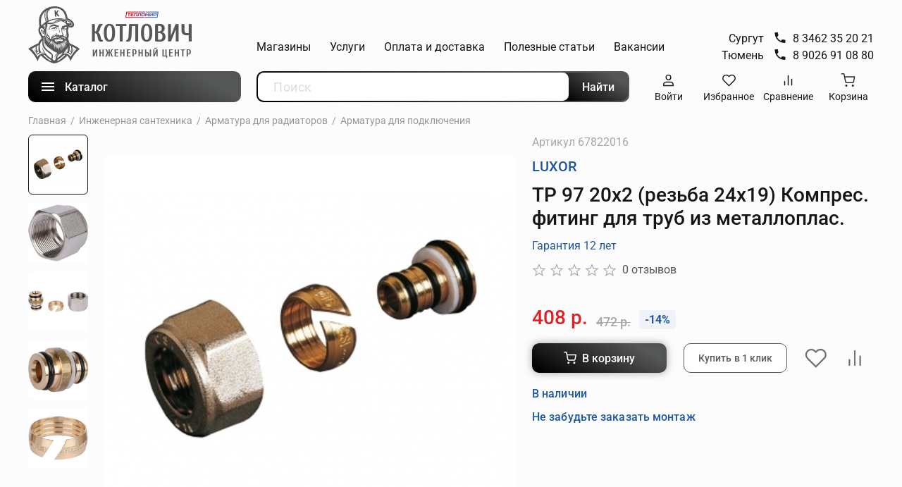

--- FILE ---
content_type: text/html; charset=utf-8
request_url: https://tpmir.ru/product/tp-97-20h2-rezba-24x19-kompres-fiting-dlya-trub-iz-metalloplas
body_size: 90115
content:
<!DOCTYPE html>
<html
  style="
    --color-btn-bg:#1F56A2;
--color-btn-bg-is-dark:true;
--bg:#fcfcfc;
--bg-is-dark:false;

--color-text: var(--color-text-dark);
--color-text-minor-shade: var(--color-text-dark-minor-shade);
--color-text-major-shade: var(--color-text-dark-major-shade);
--color-text-half-shade: var(--color-text-dark-half-shade);

--color-notice-warning-is-dark:false;
--color-notice-success-is-dark:false;
--color-notice-error-is-dark:false;
--color-notice-info-is-dark:false;
--color-form-controls-bg:var(--bg);
--color-form-controls-bg-disabled:var(--bg-minor-shade);
--color-form-controls-border-color:var(--bg-half-shade);
--color-form-controls-color:var(--color-text);
--is-editor:false;


  "
  >
  <head><link media='print' onload='this.media="all"' rel='stylesheet' type='text/css' href='/served_assets/public/jquery.modal-0c2631717f4ce8fa97b5d04757d294c2bf695df1d558678306d782f4bf7b4773.css'><meta data-config="{&quot;product_id&quot;:280888751}" name="page-config" content="" /><meta data-config="{&quot;money_with_currency_format&quot;:{&quot;delimiter&quot;:&quot; &quot;,&quot;separator&quot;:&quot;.&quot;,&quot;format&quot;:&quot;%n %u&quot;,&quot;unit&quot;:&quot;р.&quot;,&quot;show_price_without_cents&quot;:1},&quot;currency_code&quot;:&quot;RUR&quot;,&quot;currency_iso_code&quot;:&quot;RUB&quot;,&quot;default_currency&quot;:{&quot;title&quot;:&quot;Российский рубль&quot;,&quot;code&quot;:&quot;RUR&quot;,&quot;rate&quot;:1.0,&quot;format_string&quot;:&quot;%n %u&quot;,&quot;unit&quot;:&quot;р.&quot;,&quot;price_separator&quot;:&quot;&quot;,&quot;is_default&quot;:true,&quot;price_delimiter&quot;:&quot;&quot;,&quot;show_price_with_delimiter&quot;:true,&quot;show_price_without_cents&quot;:true},&quot;facebook&quot;:{&quot;pixelActive&quot;:false,&quot;currency_code&quot;:&quot;RUB&quot;,&quot;use_variants&quot;:null},&quot;vk&quot;:{&quot;pixel_active&quot;:null,&quot;price_list_id&quot;:null},&quot;new_ya_metrika&quot;:true,&quot;ecommerce_data_container&quot;:&quot;dataLayer&quot;,&quot;common_js_version&quot;:null,&quot;vue_ui_version&quot;:null,&quot;feedback_captcha_enabled&quot;:null,&quot;account_id&quot;:1111026,&quot;hide_items_out_of_stock&quot;:false,&quot;forbid_order_over_existing&quot;:true,&quot;minimum_items_price&quot;:null,&quot;enable_comparison&quot;:true,&quot;locale&quot;:&quot;ru&quot;,&quot;client_group&quot;:null,&quot;consent_to_personal_data&quot;:{&quot;active&quot;:false,&quot;obligatory&quot;:true,&quot;description&quot;:&quot;\u003cp\u003eЯ ознакомлен и согласен с условиями \u003ca href=\&quot;/page/oferta\&quot; target=\&quot;blank\&quot;\u003eоферты и политики конфиденциальности\u003c/a\u003e.\u003c/p\u003e&quot;},&quot;recaptcha_key&quot;:&quot;6LfXhUEmAAAAAOGNQm5_a2Ach-HWlFKD3Sq7vfFj&quot;,&quot;recaptcha_key_v3&quot;:&quot;6LcZi0EmAAAAAPNov8uGBKSHCvBArp9oO15qAhXa&quot;,&quot;yandex_captcha_key&quot;:&quot;ysc1_ec1ApqrRlTZTXotpTnO8PmXe2ISPHxsd9MO3y0rye822b9d2&quot;,&quot;checkout_float_order_content_block&quot;:false,&quot;available_products_characteristics_ids&quot;:null,&quot;sber_id_app_id&quot;:&quot;5b5a3c11-72e5-4871-8649-4cdbab3ba9a4&quot;,&quot;theme_generation&quot;:4,&quot;quick_checkout_captcha_enabled&quot;:false,&quot;max_order_lines_count&quot;:500,&quot;sber_bnpl_min_amount&quot;:1000,&quot;sber_bnpl_max_amount&quot;:150000,&quot;counter_settings&quot;:{&quot;data_layer_name&quot;:&quot;dataLayer&quot;,&quot;new_counters_setup&quot;:false,&quot;add_to_cart_event&quot;:true,&quot;remove_from_cart_event&quot;:true,&quot;add_to_wishlist_event&quot;:true},&quot;site_setting&quot;:{&quot;show_cart_button&quot;:true,&quot;show_service_button&quot;:false,&quot;show_marketplace_button&quot;:false,&quot;show_quick_checkout_button&quot;:true},&quot;warehouses&quot;:[],&quot;captcha_type&quot;:&quot;google&quot;,&quot;human_readable_urls&quot;:false}" name="shop-config" content="" /><meta name='js-evnvironment' content='production' /><meta name='default-locale' content='ru' /><meta name='insales-redefined-api-methods' content="[]" /><script type="text/javascript" src="https://static.insales-cdn.com/assets/static-versioned/v3.72/static/libs/lodash/4.17.21/lodash.min.js"></script>
<!--InsalesCounter -->
<script type="text/javascript">
(function() {
  if (typeof window.__insalesCounterId !== 'undefined') {
    return;
  }

  try {
    Object.defineProperty(window, '__insalesCounterId', {
      value: 1111026,
      writable: true,
      configurable: true
    });
  } catch (e) {
    console.error('InsalesCounter: Failed to define property, using fallback:', e);
    window.__insalesCounterId = 1111026;
  }

  if (typeof window.__insalesCounterId === 'undefined') {
    console.error('InsalesCounter: Failed to set counter ID');
    return;
  }

  let script = document.createElement('script');
  script.async = true;
  script.src = '/javascripts/insales_counter.js?7';
  let firstScript = document.getElementsByTagName('script')[0];
  firstScript.parentNode.insertBefore(script, firstScript);
})();
</script>
<!-- /InsalesCounter -->
    <script type="text/javascript">
      (function() {
          (function() { var d=document; var s = d.createElement('script');
  s.type = 'text/javascript'; s.async = true;
  s.src = '//code.jivo.ru/widget/p2jFRPyPoK'; d.head.appendChild(s); })();

      })();
    </script>

    <!-- meta -->
<meta charset="UTF-8" /><title>TP 97 20х2 (резьба 24x19) Компрес. фитинг для труб из металлоплас. – купить за 408 р. в Сургуте </title><meta name="description" content="TP 97 20х2 (резьба 24x19) Компрес. фитинг для труб из металлоплас. ⭐️ Цена - 408 р. в Сургуте 🚚 Быстрая доставка. Описание, характеристики, отзывы. 📞8 (3462) 35-20-21
">
<meta data-config="{&quot;static-versioned&quot;: &quot;1.38&quot;}" name="theme-meta-data" content="">
<meta name="robots" content="index,follow" />
<meta http-equiv="X-UA-Compatible" content="IE=edge,chrome=1" />
<meta name="viewport" content="width=device-width, initial-scale=1.0" />
<meta name="SKYPE_TOOLBAR" content="SKYPE_TOOLBAR_PARSER_COMPATIBLE" />
<meta name="format-detection" content="telephone=no">
<!-- canonical url--><link rel="canonical" href="https://tpmir.ru/product/tp-97-20h2-rezba-24x19-kompres-fiting-dlya-trub-iz-metalloplas"/>


<!-- rss feed-->
    <meta property="og:title" content="TP 97 20х2 (резьба 24x19) Компрес. фитинг для труб из металлоплас.">
    <meta property="og:type" content="website">
    <meta property="og:url" content="https://tpmir.ru/product/tp-97-20h2-rezba-24x19-kompres-fiting-dlya-trub-iz-metalloplas">

    
      <meta property="og:image" content="https://static.insales-cdn.com/images/products/1/4124/509005852/import_files_7d_7d523124-6d22-416d-a7f8-0bd1f3871154_18b6e17d-1a5a-11e5-8880-e839351fe8c7.jpeg">
    




<!-- icons-->
<!--<link rel="icon" type="image/png" sizes="16x16" href="https://static.insales-cdn.com/files/1/50/21053490/original/Frame-29764.ico" />-->
<link rel="icon" type="image/png" sizes="16x16" href="https://static.insales-cdn.com/assets/1/1801/10413833/1763988011/favicon.png" /><style media="screen">
  @supports (content-visibility: hidden) {
    body:not(.settings_loaded) {
      content-visibility: hidden;
    }
  }
  @supports not (content-visibility: hidden) {
    body:not(.settings_loaded) {
      visibility: hidden;
    }
  }
</style>

    <style>
      h1.heading {
        font-size: 2rem;
      }
    </style>
  <meta name='product-id' content='280888751' />
</head>
  <body data-multi-lang="false" data-theme-template="product" data-sidebar-type="normal" data-sidebar-position="" class="is-product">
    <div class="preloader">
      <div class="lds-ellipsis"><div></div><div></div><div></div><div></div></div>
    </div>
    <noscript>
<div class="njs-alert-overlay">
  <div class="njs-alert-wrapper">
    <div class="njs-alert">
      <p></p>
    </div>
  </div>
</div>
</noscript>

    <div class="page_layout page_layout-clear ">
      <header>
      
        <div
  class="layout widget-type_widget_v4_header_6_b20bbe7468322ded95bdd05a0a964e4d"
  style="--menu-grid-list-min-width:190px; --menu-grid-list-row-gap:3rem; --menu-grid-list-column-gap:3rem; --subcollections-items-limit:4; --menu-img-ratio:1; --hide-menu-photo:false; --logo-img:'https://static.insales-cdn.com/files/1/3532/33803724/original/Group_250.png'; --logo-max-width:280px; --hide-language:false; --hide-compare:false; --hide-personal:false; --header-wide-bg:true; --header-top-pt:0.5vw; --header-top-pb:1vw; --header-main-pt:1vw; --header-main-pb:1vw; --header-wide-content:false; --hide-desktop:false; --hide-mobile:false;"
  data-widget-drop-item-id="229818921"
  
  >
  <div class="layout__content">
    








<div class="header">
  <div class="wrap">
    <div class="header-top">
      <div class="flex-between flex-top">
        <div class="header-logo">
          

  
  
  
  
    <a href=" / " class="header__logo">
      <img src="https://static.insales-cdn.com/files/1/3532/33803724/original/Group_250.png" alt="Котлович ТеплоМир" title="Котлович ТеплоМир" />
    </a>
  


        </div>
        <div class="header-right flex-between">
          <div class="header__area-menu">
            <ul class="header__menu">
              
                <li class="header__menu-item" data-navigation-item data-menu-item-id="15571545">
                  <div class="header__menu-controls">
                    <a href="/page/magaziny" class="header__menu-link" data-navigation-link="/page/magaziny">
                      Магазины
                    </a>
                  </div>
                </li>
              
                <li class="header__menu-item" data-navigation-item data-menu-item-id="15597405">
                  <div class="header__menu-controls">
                    <a href="/blogs/uslugi" class="header__menu-link" data-navigation-link="/blogs/uslugi">
                      Услуги
                    </a>
                  </div>
                </li>
              
                <li class="header__menu-item" data-navigation-item data-menu-item-id="13585430">
                  <div class="header__menu-controls">
                    <a href="/page/delivery" class="header__menu-link" data-navigation-link="/page/delivery">
                      Оплата и доставка
                    </a>
                  </div>
                </li>
              
                <li class="header__menu-item" data-navigation-item data-menu-item-id="13585434">
                  <div class="header__menu-controls">
                    <a href="/blogs/blog" class="header__menu-link" data-navigation-link="/blogs/blog">
                      Полезные статьи
                    </a>
                  </div>
                </li>
              
                <li class="header__menu-item" data-navigation-item data-menu-item-id="18279419">
                  <div class="header__menu-controls">
                    <a href="/page/vakansii" class="header__menu-link" data-navigation-link="/page/vakansii">
                      Вакансии
                    </a>
                  </div>
                </li>
              
            </ul>
          </div>
          <div class="header-contacts flex-start flex-middle">
            
            <ul class="phones-list">
              <li>Сургут
            <a target="_blank" href="tel:83462352021" class="header-contact-item flex-start flex-top">
              <span class="icon">
                <svg width="20" height="21" viewBox="0 0 20 21" fill="none" xmlns="http://www.w3.org/2000/svg">
                  <path d="M5.51667 9.49167C6.71667 11.85 8.65 13.775 11.0083 14.9833L12.8417 13.15C13.0667 12.925 13.4 12.85 13.6917 12.95C14.625 13.2583 15.6333 13.425 16.6667 13.425C17.125 13.425 17.5 13.8 17.5 14.2583V17.1667C17.5 17.625 17.125 18 16.6667 18C8.84167 18 2.5 11.6583 2.5 3.83333C2.5 3.375 2.875 3 3.33333 3H6.25C6.70833 3 7.08333 3.375 7.08333 3.83333C7.08333 4.875 7.25 5.875 7.55833 6.80833C7.65 7.1 7.58333 7.425 7.35 7.65833L5.51667 9.49167Z" fill="#323232"/>
                </svg>
              </span>
              <span class="title">
                8 3462 35 20 21
              </span>
            </a>
            </li>
            <li>Тюмень
            <a target="_blank" href="tel:89026910880" class="header-contact-item flex-start flex-top">
              <span class="icon">
                <svg width="20" height="21" viewBox="0 0 20 21" fill="none" xmlns="http://www.w3.org/2000/svg">
                  <path d="M5.51667 9.49167C6.71667 11.85 8.65 13.775 11.0083 14.9833L12.8417 13.15C13.0667 12.925 13.4 12.85 13.6917 12.95C14.625 13.2583 15.6333 13.425 16.6667 13.425C17.125 13.425 17.5 13.8 17.5 14.2583V17.1667C17.5 17.625 17.125 18 16.6667 18C8.84167 18 2.5 11.6583 2.5 3.83333C2.5 3.375 2.875 3 3.33333 3H6.25C6.70833 3 7.08333 3.375 7.08333 3.83333C7.08333 4.875 7.25 5.875 7.55833 6.80833C7.65 7.1 7.58333 7.425 7.35 7.65833L5.51667 9.49167Z" fill="#323232"/>
                </svg>
              </span>
              <span class="title">
                8 9026 91 08 80
              </span>
            </a>
            </li>
            </ul>
          </div>
        </div>

      </div>
    </div>
    <div class="header-bottom">
      <div class="flex-between no-wrap">
        <div class="header-bttn-conteiner">
          <div class="button btn-menu js-open-menu">
            <div class="btn-burger">
              <img src="https://static.insales-cdn.com/assets/1/1801/10413833/1763988011/menu.svg" alt="">
            </div>
            <div class="button-title">Каталог</div>
          </div>
          <div class="menu-container">
            <ul class="menu-container-list">
              
                
              
                
                <li>
                  <div class="first-link flex-between flex-middle no-wrap">
                    <div class="link-title flex-start flex-middle no-wrap">
                      
                        
                      
                        
                      
                        
                      
                        
                      
                        
                      
                        
                      
                        
                      
                        
                      
                        
                      
                        
                      
                        
                      
                        
                      
                        
                      
                        
                      
                        
                          <div class="icon">
                            <img src="https://static.insales-cdn.com/files/1/5428/20919604/original/servise.png" alt="">
                          </div>
                        
                      
                        
                      
                        
                      
                      <a href="/blogs/uslugi">Услуги</a>
                    </div>
                    
                      <div class="arr-right">
                        






<svg width="24" height="24" viewBox="0 0 24 24" fill="none" xmlns="http://www.w3.org/2000/svg">
<g clip-path="url(#clip0_824_6468)">
<path d="M17 16.59L21.58 12L17 7.41L18.41 6L24.41 12L18.41 18L17 16.59Z" />
</g>
<defs>
<clipPath id="clip0_824_6468">
<rect width="24" height="24" fill="white"/>
</clipPath>
</defs>
</svg>





                      </div>
                    
                  </div>
                  
                    <ul class="menu-container-sublist">
                      
                        
                      
                        
                          <li>
                            <div class="first-link flex-between flex-middle no-wrap">
                              <div class="link-title flex-start flex-middle no-wrap">
                                <a href="/blogs/uslugi/tags/po-otopleniyu">По отоплению</a>
                              </div>
                            </div>
                          </li>
                        
                      
                        
                          <li>
                            <div class="first-link flex-between flex-middle no-wrap">
                              <div class="link-title flex-start flex-middle no-wrap">
                                <a href="/blogs/uslugi/tags/po-vodosnabzheniyu">По водоснабжению</a>
                              </div>
                            </div>
                          </li>
                        
                      
                        
                          <li>
                            <div class="first-link flex-between flex-middle no-wrap">
                              <div class="link-title flex-start flex-middle no-wrap">
                                <a href="/blogs/uslugi/tags/po-santehnike">По сантехнике</a>
                              </div>
                            </div>
                          </li>
                        
                      
                        
                          <li>
                            <div class="first-link flex-between flex-middle no-wrap">
                              <div class="link-title flex-start flex-middle no-wrap">
                                <a href="/blogs/uslugi/tags/po-teplym-polam">По теплым полам</a>
                              </div>
                            </div>
                          </li>
                        
                      
                    </ul>
                  
                </li>
                
              
              
                <li>
                  <div class="first-link flex-between flex-middle no-wrap">
                    <div class="link-title flex-start flex-middle no-wrap">
                      
                        
                          <div class="icon">
                            <img src="https://static.insales-cdn.com/files/1/4247/20918423/original/image_14_7e6242bb1d8ccec6a2b63a72a0cf661c.png" alt="">
                          </div>
                        
                      
                        
                      
                        
                      
                        
                      
                        
                      
                        
                      
                        
                      
                        
                      
                        
                      
                        
                      
                        
                      
                        
                      
                        
                      
                        
                      
                        
                      
                        
                      
                        
                      
                      <a href="/collection/teplye-poly">Теплые полы</a>
                    </div>
                    
                      <div class="arr-right">
                        






<svg width="24" height="24" viewBox="0 0 24 24" fill="none" xmlns="http://www.w3.org/2000/svg">
<g clip-path="url(#clip0_824_6468)">
<path d="M17 16.59L21.58 12L17 7.41L18.41 6L24.41 12L18.41 18L17 16.59Z" />
</g>
<defs>
<clipPath id="clip0_824_6468">
<rect width="24" height="24" fill="white"/>
</clipPath>
</defs>
</svg>





                      </div>
                    
                  </div>
                  
                    <ul class="menu-container-sublist">
                      
                        <li>
                          <div class="first-link flex-between flex-middle no-wrap">
                            <div class="link-title flex-start flex-middle no-wrap">
                              <a href="/collection/elektricheskie">Электрические теплые полы</a>
                            </div>
                            
                              <div class="arr-right">
                                






<svg width="24" height="24" viewBox="0 0 24 24" fill="none" xmlns="http://www.w3.org/2000/svg">
<g clip-path="url(#clip0_824_6468)">
<path d="M17 16.59L21.58 12L17 7.41L18.41 6L24.41 12L18.41 18L17 16.59Z" />
</g>
<defs>
<clipPath id="clip0_824_6468">
<rect width="24" height="24" fill="white"/>
</clipPath>
</defs>
</svg>





                              </div>
                            
                          </div>
                          
                            <ul class="menu-container-sublist menu-container-sublist-2">
                              
                                <li>                                  
                                  <div class="first-link flex-between flex-middle no-wrap">
                                    <div class="link-title flex-start flex-middle no-wrap">
                                      <a href="/collection/nagrevatelnye-kabeli">Нагревательные кабели</a>
                                    </div>
                                  </div>
                                </li>
                              
                                <li>                                  
                                  <div class="first-link flex-between flex-middle no-wrap">
                                    <div class="link-title flex-start flex-middle no-wrap">
                                      <a href="/collection/nagrevatelnye-maty">Нагревательные маты</a>
                                    </div>
                                  </div>
                                </li>
                              
                                <li>                                  
                                  <div class="first-link flex-between flex-middle no-wrap">
                                    <div class="link-title flex-start flex-middle no-wrap">
                                      <a href="/collection/komplektuyuschie">Комплектующие</a>
                                    </div>
                                  </div>
                                </li>
                              
                                <li>                                  
                                  <div class="first-link flex-between flex-middle no-wrap">
                                    <div class="link-title flex-start flex-middle no-wrap">
                                      <a href="/collection/samoreguliruyuschiesya-kabeli">Саморегулирующиеся кабели</a>
                                    </div>
                                  </div>
                                </li>
                              
                                <li>                                  
                                  <div class="first-link flex-between flex-middle no-wrap">
                                    <div class="link-title flex-start flex-middle no-wrap">
                                      <a href="/collection/spetsialnye-kabeli">Специальные кабели</a>
                                    </div>
                                  </div>
                                </li>
                              
                            </ul>
                          
                        </li>
                      
                        <li>
                          <div class="first-link flex-between flex-middle no-wrap">
                            <div class="link-title flex-start flex-middle no-wrap">
                              <a href="/collection/vodyanye">Водяные теплые полы</a>
                            </div>
                            
                          </div>
                          
                        </li>
                      
                        <li>
                          <div class="first-link flex-between flex-middle no-wrap">
                            <div class="link-title flex-start flex-middle no-wrap">
                              <a href="/collection/plenochnye">Пленочные теплые полы</a>
                            </div>
                            
                          </div>
                          
                        </li>
                      
                        <li>
                          <div class="first-link flex-between flex-middle no-wrap">
                            <div class="link-title flex-start flex-middle no-wrap">
                              <a href="/collection/katalog-1-d15a50">Терморегуляторы</a>
                            </div>
                            
                          </div>
                          
                        </li>
                      
                    </ul>
                  
                </li>
              
                <li>
                  <div class="first-link flex-between flex-middle no-wrap">
                    <div class="link-title flex-start flex-middle no-wrap">
                      
                        
                      
                        
                      
                        
                      
                        
                      
                        
                      
                        
                          <div class="icon">
                            <img src="https://static.insales-cdn.com/files/1/4715/20918891/original/image_14__5_.png" alt="">
                          </div>
                        
                      
                        
                      
                        
                      
                        
                      
                        
                      
                        
                      
                        
                      
                        
                      
                        
                      
                        
                      
                        
                      
                        
                      
                      <a href="/collection/teplovoe-oborudovanie">Тепловое оборудование</a>
                    </div>
                    
                      <div class="arr-right">
                        






<svg width="24" height="24" viewBox="0 0 24 24" fill="none" xmlns="http://www.w3.org/2000/svg">
<g clip-path="url(#clip0_824_6468)">
<path d="M17 16.59L21.58 12L17 7.41L18.41 6L24.41 12L18.41 18L17 16.59Z" />
</g>
<defs>
<clipPath id="clip0_824_6468">
<rect width="24" height="24" fill="white"/>
</clipPath>
</defs>
</svg>





                      </div>
                    
                  </div>
                  
                    <ul class="menu-container-sublist">
                      
                        <li>
                          <div class="first-link flex-between flex-middle no-wrap">
                            <div class="link-title flex-start flex-middle no-wrap">
                              <a href="/collection/elektricheskie-konvektory">Электрические конвекторы</a>
                            </div>
                            
                          </div>
                          
                        </li>
                      
                        <li>
                          <div class="first-link flex-between flex-middle no-wrap">
                            <div class="link-title flex-start flex-middle no-wrap">
                              <a href="/collection/teploventilyatory">Тепловентиляторы</a>
                            </div>
                            
                          </div>
                          
                        </li>
                      
                        <li>
                          <div class="first-link flex-between flex-middle no-wrap">
                            <div class="link-title flex-start flex-middle no-wrap">
                              <a href="/collection/teplovye-zavesy">Тепловые завесы</a>
                            </div>
                            
                          </div>
                          
                        </li>
                      
                        <li>
                          <div class="first-link flex-between flex-middle no-wrap">
                            <div class="link-title flex-start flex-middle no-wrap">
                              <a href="/collection/teplovye-pushki">Тепловые пушки</a>
                            </div>
                            
                          </div>
                          
                        </li>
                      
                        <li>
                          <div class="first-link flex-between flex-middle no-wrap">
                            <div class="link-title flex-start flex-middle no-wrap">
                              <a href="/collection/maslyanye-radiatory">Масляные радиаторы</a>
                            </div>
                            
                          </div>
                          
                        </li>
                      
                        <li>
                          <div class="first-link flex-between flex-middle no-wrap">
                            <div class="link-title flex-start flex-middle no-wrap">
                              <a href="/collection/ik-obogrevateli">ИК обогреватели</a>
                            </div>
                            
                          </div>
                          
                        </li>
                      
                    </ul>
                  
                </li>
              
                <li>
                  <div class="first-link flex-between flex-middle no-wrap">
                    <div class="link-title flex-start flex-middle no-wrap">
                      
                        
                      
                        
                      
                        
                          <div class="icon">
                            <img src="https://static.insales-cdn.com/files/1/4642/20918818/original/image_14__2_.png" alt="">
                          </div>
                        
                      
                        
                      
                        
                      
                        
                      
                        
                      
                        
                      
                        
                      
                        
                      
                        
                      
                        
                      
                        
                      
                        
                      
                        
                      
                        
                      
                        
                      
                      <a href="/collection/kotelnoe-oborudovanie">Котельное оборудование</a>
                    </div>
                    
                      <div class="arr-right">
                        






<svg width="24" height="24" viewBox="0 0 24 24" fill="none" xmlns="http://www.w3.org/2000/svg">
<g clip-path="url(#clip0_824_6468)">
<path d="M17 16.59L21.58 12L17 7.41L18.41 6L24.41 12L18.41 18L17 16.59Z" />
</g>
<defs>
<clipPath id="clip0_824_6468">
<rect width="24" height="24" fill="white"/>
</clipPath>
</defs>
</svg>





                      </div>
                    
                  </div>
                  
                    <ul class="menu-container-sublist">
                      
                        <li>
                          <div class="first-link flex-between flex-middle no-wrap">
                            <div class="link-title flex-start flex-middle no-wrap">
                              <a href="/collection/kotly">Котлы</a>
                            </div>
                            
                              <div class="arr-right">
                                






<svg width="24" height="24" viewBox="0 0 24 24" fill="none" xmlns="http://www.w3.org/2000/svg">
<g clip-path="url(#clip0_824_6468)">
<path d="M17 16.59L21.58 12L17 7.41L18.41 6L24.41 12L18.41 18L17 16.59Z" />
</g>
<defs>
<clipPath id="clip0_824_6468">
<rect width="24" height="24" fill="white"/>
</clipPath>
</defs>
</svg>





                              </div>
                            
                          </div>
                          
                            <ul class="menu-container-sublist menu-container-sublist-2">
                              
                                <li>                                  
                                  <div class="first-link flex-between flex-middle no-wrap">
                                    <div class="link-title flex-start flex-middle no-wrap">
                                      <a href="/collection/elektricheskie-2">Электрические котлы</a>
                                    </div>
                                  </div>
                                </li>
                              
                                <li>                                  
                                  <div class="first-link flex-between flex-middle no-wrap">
                                    <div class="link-title flex-start flex-middle no-wrap">
                                      <a href="/collection/katalog-1-35b2a5">Газовые котлы</a>
                                    </div>
                                  </div>
                                </li>
                              
                                <li>                                  
                                  <div class="first-link flex-between flex-middle no-wrap">
                                    <div class="link-title flex-start flex-middle no-wrap">
                                      <a href="/collection/katalog-1-f135d0">Твердотопливные котлы</a>
                                    </div>
                                  </div>
                                </li>
                              
                            </ul>
                          
                        </li>
                      
                        <li>
                          <div class="first-link flex-between flex-middle no-wrap">
                            <div class="link-title flex-start flex-middle no-wrap">
                              <a href="/collection/avtomatika">Автоматика котлов</a>
                            </div>
                            
                              <div class="arr-right">
                                






<svg width="24" height="24" viewBox="0 0 24 24" fill="none" xmlns="http://www.w3.org/2000/svg">
<g clip-path="url(#clip0_824_6468)">
<path d="M17 16.59L21.58 12L17 7.41L18.41 6L24.41 12L18.41 18L17 16.59Z" />
</g>
<defs>
<clipPath id="clip0_824_6468">
<rect width="24" height="24" fill="white"/>
</clipPath>
</defs>
</svg>





                              </div>
                            
                          </div>
                          
                            <ul class="menu-container-sublist menu-container-sublist-2">
                              
                                <li>                                  
                                  <div class="first-link flex-between flex-middle no-wrap">
                                    <div class="link-title flex-start flex-middle no-wrap">
                                      <a href="/collection/zont">ZONT</a>
                                    </div>
                                  </div>
                                </li>
                              
                                <li>                                  
                                  <div class="first-link flex-between flex-middle no-wrap">
                                    <div class="link-title flex-start flex-middle no-wrap">
                                      <a href="/collection/vaillant">Vaillant</a>
                                    </div>
                                  </div>
                                </li>
                              
                                <li>                                  
                                  <div class="first-link flex-between flex-middle no-wrap">
                                    <div class="link-title flex-start flex-middle no-wrap">
                                      <a href="/collection/katalog-1-24ff32">Protherm</a>
                                    </div>
                                  </div>
                                </li>
                              
                                <li>                                  
                                  <div class="first-link flex-between flex-middle no-wrap">
                                    <div class="link-title flex-start flex-middle no-wrap">
                                      <a href="/collection/stout">Stout</a>
                                    </div>
                                  </div>
                                </li>
                              
                                <li>                                  
                                  <div class="first-link flex-between flex-middle no-wrap">
                                    <div class="link-title flex-start flex-middle no-wrap">
                                      <a href="/collection/watts">Watts</a>
                                    </div>
                                  </div>
                                </li>
                              
                                <li>                                  
                                  <div class="first-link flex-between flex-middle no-wrap">
                                    <div class="link-title flex-start flex-middle no-wrap">
                                      <a href="/collection/zota">Zota</a>
                                    </div>
                                  </div>
                                </li>
                              
                                <li>                                  
                                  <div class="first-link flex-between flex-middle no-wrap">
                                    <div class="link-title flex-start flex-middle no-wrap">
                                      <a href="/collection/myheat">MyHeat</a>
                                    </div>
                                  </div>
                                </li>
                              
                            </ul>
                          
                        </li>
                      
                        <li>
                          <div class="first-link flex-between flex-middle no-wrap">
                            <div class="link-title flex-start flex-middle no-wrap">
                              <a href="/collection/dymohody">Дымоходы для котлов</a>
                            </div>
                            
                          </div>
                          
                        </li>
                      
                        <li>
                          <div class="first-link flex-between flex-middle no-wrap">
                            <div class="link-title flex-start flex-middle no-wrap">
                              <a href="/collection/zapchasti">Запчасти для котлов</a>
                            </div>
                            
                          </div>
                          
                        </li>
                      
                        <li>
                          <div class="first-link flex-between flex-middle no-wrap">
                            <div class="link-title flex-start flex-middle no-wrap">
                              <a href="/collection/ibp">ИБП для котлов</a>
                            </div>
                            
                          </div>
                          
                        </li>
                      
                    </ul>
                  
                </li>
              
                <li>
                  <div class="first-link flex-between flex-middle no-wrap">
                    <div class="link-title flex-start flex-middle no-wrap">
                      
                        
                      
                        
                      
                        
                      
                        
                          <div class="icon">
                            <img src="https://static.insales-cdn.com/files/1/4673/20918849/original/image_14__3_.png" alt="">
                          </div>
                        
                      
                        
                      
                        
                      
                        
                      
                        
                      
                        
                      
                        
                      
                        
                      
                        
                      
                        
                      
                        
                      
                        
                      
                        
                      
                        
                      
                      <a href="/collection/vodonagrevateli">Водонагреватели</a>
                    </div>
                    
                      <div class="arr-right">
                        






<svg width="24" height="24" viewBox="0 0 24 24" fill="none" xmlns="http://www.w3.org/2000/svg">
<g clip-path="url(#clip0_824_6468)">
<path d="M17 16.59L21.58 12L17 7.41L18.41 6L24.41 12L18.41 18L17 16.59Z" />
</g>
<defs>
<clipPath id="clip0_824_6468">
<rect width="24" height="24" fill="white"/>
</clipPath>
</defs>
</svg>





                      </div>
                    
                  </div>
                  
                    <ul class="menu-container-sublist">
                      
                        <li>
                          <div class="first-link flex-between flex-middle no-wrap">
                            <div class="link-title flex-start flex-middle no-wrap">
                              <a href="/collection/nakopitelnye">Накопительные водонагреватели</a>
                            </div>
                            
                          </div>
                          
                        </li>
                      
                        <li>
                          <div class="first-link flex-between flex-middle no-wrap">
                            <div class="link-title flex-start flex-middle no-wrap">
                              <a href="/collection/kosvennye">Косвенные водонагреватели</a>
                            </div>
                            
                          </div>
                          
                        </li>
                      
                        <li>
                          <div class="first-link flex-between flex-middle no-wrap">
                            <div class="link-title flex-start flex-middle no-wrap">
                              <a href="/collection/katalog-1-bb47c6">Проточные водонагреватели</a>
                            </div>
                            
                          </div>
                          
                        </li>
                      
                    </ul>
                  
                </li>
              
                <li>
                  <div class="first-link flex-between flex-middle no-wrap">
                    <div class="link-title flex-start flex-middle no-wrap">
                      
                        
                      
                        
                          <div class="icon">
                            <img src="https://static.insales-cdn.com/files/1/4280/20918456/original/image_14__1_.png" alt="">
                          </div>
                        
                      
                        
                      
                        
                      
                        
                      
                        
                      
                        
                      
                        
                      
                        
                      
                        
                      
                        
                      
                        
                      
                        
                      
                        
                      
                        
                      
                        
                      
                        
                      
                      <a href="/collection/radiatory">Радиаторы</a>
                    </div>
                    
                      <div class="arr-right">
                        






<svg width="24" height="24" viewBox="0 0 24 24" fill="none" xmlns="http://www.w3.org/2000/svg">
<g clip-path="url(#clip0_824_6468)">
<path d="M17 16.59L21.58 12L17 7.41L18.41 6L24.41 12L18.41 18L17 16.59Z" />
</g>
<defs>
<clipPath id="clip0_824_6468">
<rect width="24" height="24" fill="white"/>
</clipPath>
</defs>
</svg>





                      </div>
                    
                  </div>
                  
                    <ul class="menu-container-sublist">
                      
                        <li>
                          <div class="first-link flex-between flex-middle no-wrap">
                            <div class="link-title flex-start flex-middle no-wrap">
                              <a href="/collection/bimetallicheskie">Биметаллические радиаторы</a>
                            </div>
                            
                          </div>
                          
                        </li>
                      
                        <li>
                          <div class="first-link flex-between flex-middle no-wrap">
                            <div class="link-title flex-start flex-middle no-wrap">
                              <a href="/collection/alyuminievye">Алюминиевые радиаторы</a>
                            </div>
                            
                          </div>
                          
                        </li>
                      
                        <li>
                          <div class="first-link flex-between flex-middle no-wrap">
                            <div class="link-title flex-start flex-middle no-wrap">
                              <a href="/collection/panelnye">Панельные радиаторы</a>
                            </div>
                            
                          </div>
                          
                        </li>
                      
                        <li>
                          <div class="first-link flex-between flex-middle no-wrap">
                            <div class="link-title flex-start flex-middle no-wrap">
                              <a href="/collection/vpolnye">Впольные радиаторы</a>
                            </div>
                            
                          </div>
                          
                        </li>
                      
                        <li>
                          <div class="first-link flex-between flex-middle no-wrap">
                            <div class="link-title flex-start flex-middle no-wrap">
                              <a href="/collection/stalnye-trubchatye">Стальные трубчатые радиаторы</a>
                            </div>
                            
                          </div>
                          
                        </li>
                      
                        <li>
                          <div class="first-link flex-between flex-middle no-wrap">
                            <div class="link-title flex-start flex-middle no-wrap">
                              <a href="/collection/komplektuyuschie-dlya-radiatorov">Комплектующие для радиаторов</a>
                            </div>
                            
                          </div>
                          
                        </li>
                      
                        <li>
                          <div class="first-link flex-between flex-middle no-wrap">
                            <div class="link-title flex-start flex-middle no-wrap">
                              <a href="/collection/reshetki-dlya-radiatorov">Решетки для радиаторов</a>
                            </div>
                            
                          </div>
                          
                        </li>
                      
                    </ul>
                  
                </li>
              
                <li>
                  <div class="first-link flex-between flex-middle no-wrap">
                    <div class="link-title flex-start flex-middle no-wrap">
                      
                        
                      
                        
                      
                        
                      
                        
                      
                        
                      
                        
                      
                        
                          <div class="icon">
                            <img src="https://static.insales-cdn.com/files/1/4718/20918894/original/image_14__6_.png" alt="">
                          </div>
                        
                      
                        
                      
                        
                      
                        
                      
                        
                      
                        
                      
                        
                      
                        
                      
                        
                      
                        
                      
                        
                      
                      <a href="/collection/katalog-1-0b34ed">Инженерная сантехника</a>
                    </div>
                    
                      <div class="arr-right">
                        






<svg width="24" height="24" viewBox="0 0 24 24" fill="none" xmlns="http://www.w3.org/2000/svg">
<g clip-path="url(#clip0_824_6468)">
<path d="M17 16.59L21.58 12L17 7.41L18.41 6L24.41 12L18.41 18L17 16.59Z" />
</g>
<defs>
<clipPath id="clip0_824_6468">
<rect width="24" height="24" fill="white"/>
</clipPath>
</defs>
</svg>





                      </div>
                    
                  </div>
                  
                    <ul class="menu-container-sublist">
                      
                        <li>
                          <div class="first-link flex-between flex-middle no-wrap">
                            <div class="link-title flex-start flex-middle no-wrap">
                              <a href="/collection/truby">Трубы</a>
                            </div>
                            
                              <div class="arr-right">
                                






<svg width="24" height="24" viewBox="0 0 24 24" fill="none" xmlns="http://www.w3.org/2000/svg">
<g clip-path="url(#clip0_824_6468)">
<path d="M17 16.59L21.58 12L17 7.41L18.41 6L24.41 12L18.41 18L17 16.59Z" />
</g>
<defs>
<clipPath id="clip0_824_6468">
<rect width="24" height="24" fill="white"/>
</clipPath>
</defs>
</svg>





                              </div>
                            
                          </div>
                          
                            <ul class="menu-container-sublist menu-container-sublist-2">
                              
                                <li>                                  
                                  <div class="first-link flex-between flex-middle no-wrap">
                                    <div class="link-title flex-start flex-middle no-wrap">
                                      <a href="/collection/metalloplastikovye">Металлопластиковые трубы</a>
                                    </div>
                                  </div>
                                </li>
                              
                                <li>                                  
                                  <div class="first-link flex-between flex-middle no-wrap">
                                    <div class="link-title flex-start flex-middle no-wrap">
                                      <a href="/collection/polipropilenovye">Полипропиленовые трубы</a>
                                    </div>
                                  </div>
                                </li>
                              
                                <li>                                  
                                  <div class="first-link flex-between flex-middle no-wrap">
                                    <div class="link-title flex-start flex-middle no-wrap">
                                      <a href="/collection/sshityy-polietilen">Сшитый полиэтилен трубы</a>
                                    </div>
                                  </div>
                                </li>
                              
                                <li>                                  
                                  <div class="first-link flex-between flex-middle no-wrap">
                                    <div class="link-title flex-start flex-middle no-wrap">
                                      <a href="/collection/mednye">Медные трубы</a>
                                    </div>
                                  </div>
                                </li>
                              
                                <li>                                  
                                  <div class="first-link flex-between flex-middle no-wrap">
                                    <div class="link-title flex-start flex-middle no-wrap">
                                      <a href="/collection/nerzhaveyka">Нержавейка трубы</a>
                                    </div>
                                  </div>
                                </li>
                              
                                <li>                                  
                                  <div class="first-link flex-between flex-middle no-wrap">
                                    <div class="link-title flex-start flex-middle no-wrap">
                                      <a href="/collection/gofrirovannaya-nerzhaveyka">Гофрированная нержавейка трубы</a>
                                    </div>
                                  </div>
                                </li>
                              
                            </ul>
                          
                        </li>
                      
                        <li>
                          <div class="first-link flex-between flex-middle no-wrap">
                            <div class="link-title flex-start flex-middle no-wrap">
                              <a href="/collection/fitingi">Фитинги</a>
                            </div>
                            
                              <div class="arr-right">
                                






<svg width="24" height="24" viewBox="0 0 24 24" fill="none" xmlns="http://www.w3.org/2000/svg">
<g clip-path="url(#clip0_824_6468)">
<path d="M17 16.59L21.58 12L17 7.41L18.41 6L24.41 12L18.41 18L17 16.59Z" />
</g>
<defs>
<clipPath id="clip0_824_6468">
<rect width="24" height="24" fill="white"/>
</clipPath>
</defs>
</svg>





                              </div>
                            
                          </div>
                          
                            <ul class="menu-container-sublist menu-container-sublist-2">
                              
                                <li>                                  
                                  <div class="first-link flex-between flex-middle no-wrap">
                                    <div class="link-title flex-start flex-middle no-wrap">
                                      <a href="/collection/dlya-metalloplastika">Фитинги для металлопластика</a>
                                    </div>
                                  </div>
                                </li>
                              
                                <li>                                  
                                  <div class="first-link flex-between flex-middle no-wrap">
                                    <div class="link-title flex-start flex-middle no-wrap">
                                      <a href="/collection/polipropilen">Полипропилен фитинги</a>
                                    </div>
                                  </div>
                                </li>
                              
                                <li>                                  
                                  <div class="first-link flex-between flex-middle no-wrap">
                                    <div class="link-title flex-start flex-middle no-wrap">
                                      <a href="/collection/dlya-sshitogo-polietilena">Фитинги для сшитого полиэтилена</a>
                                    </div>
                                  </div>
                                </li>
                              
                                <li>                                  
                                  <div class="first-link flex-between flex-middle no-wrap">
                                    <div class="link-title flex-start flex-middle no-wrap">
                                      <a href="/collection/mednye-2">Медные фитинги</a>
                                    </div>
                                  </div>
                                </li>
                              
                                <li>                                  
                                  <div class="first-link flex-between flex-middle no-wrap">
                                    <div class="link-title flex-start flex-middle no-wrap">
                                      <a href="/collection/katalog-1-bfe77b">Нержавейка фитинги</a>
                                    </div>
                                  </div>
                                </li>
                              
                                <li>                                  
                                  <div class="first-link flex-between flex-middle no-wrap">
                                    <div class="link-title flex-start flex-middle no-wrap">
                                      <a href="/collection/dlya-gofrirovannoy-nerzhaveyki">Фитинги для гофрированной нержавейки</a>
                                    </div>
                                  </div>
                                </li>
                              
                                <li>                                  
                                  <div class="first-link flex-between flex-middle no-wrap">
                                    <div class="link-title flex-start flex-middle no-wrap">
                                      <a href="/collection/latunnye">Латунные фитинги</a>
                                    </div>
                                  </div>
                                </li>
                              
                                <li>                                  
                                  <div class="first-link flex-between flex-middle no-wrap">
                                    <div class="link-title flex-start flex-middle no-wrap">
                                      <a href="/collection/dlya-stalnyh-trub">Стальные фитинги</a>
                                    </div>
                                  </div>
                                </li>
                              
                            </ul>
                          
                        </li>
                      
                        <li>
                          <div class="first-link flex-between flex-middle no-wrap">
                            <div class="link-title flex-start flex-middle no-wrap">
                              <a href="/collection/kollektory">Коллекторы</a>
                            </div>
                            
                              <div class="arr-right">
                                






<svg width="24" height="24" viewBox="0 0 24 24" fill="none" xmlns="http://www.w3.org/2000/svg">
<g clip-path="url(#clip0_824_6468)">
<path d="M17 16.59L21.58 12L17 7.41L18.41 6L24.41 12L18.41 18L17 16.59Z" />
</g>
<defs>
<clipPath id="clip0_824_6468">
<rect width="24" height="24" fill="white"/>
</clipPath>
</defs>
</svg>





                              </div>
                            
                          </div>
                          
                            <ul class="menu-container-sublist menu-container-sublist-2">
                              
                                <li>                                  
                                  <div class="first-link flex-between flex-middle no-wrap">
                                    <div class="link-title flex-start flex-middle no-wrap">
                                      <a href="/collection/dlya-vodosnabzheniya-2">Коллекторы для водоснабжения</a>
                                    </div>
                                  </div>
                                </li>
                              
                                <li>                                  
                                  <div class="first-link flex-between flex-middle no-wrap">
                                    <div class="link-title flex-start flex-middle no-wrap">
                                      <a href="/collection/dlya-teplyh-polov">Коллекторы для теплых полов</a>
                                    </div>
                                  </div>
                                </li>
                              
                                <li>                                  
                                  <div class="first-link flex-between flex-middle no-wrap">
                                    <div class="link-title flex-start flex-middle no-wrap">
                                      <a href="/collection/dlya-radiatorov">Коллекторы для радиаторов</a>
                                    </div>
                                  </div>
                                </li>
                              
                                <li>                                  
                                  <div class="first-link flex-between flex-middle no-wrap">
                                    <div class="link-title flex-start flex-middle no-wrap">
                                      <a href="/collection/katalog-1-bf4b35">Комплектующие для коллекторов</a>
                                    </div>
                                  </div>
                                </li>
                              
                                <li>                                  
                                  <div class="first-link flex-between flex-middle no-wrap">
                                    <div class="link-title flex-start flex-middle no-wrap">
                                      <a href="/collection/gidravlicheskie-razdeliteli">Гидравлические разделители</a>
                                    </div>
                                  </div>
                                </li>
                              
                                <li>                                  
                                  <div class="first-link flex-between flex-middle no-wrap">
                                    <div class="link-title flex-start flex-middle no-wrap">
                                      <a href="/collection/modulnye-kollektory">Модульные коллекторы</a>
                                    </div>
                                  </div>
                                </li>
                              
                                <li>                                  
                                  <div class="first-link flex-between flex-middle no-wrap">
                                    <div class="link-title flex-start flex-middle no-wrap">
                                      <a href="/collection/balansirovochnye-kollektory">Балансировочные коллекторы</a>
                                    </div>
                                  </div>
                                </li>
                              
                            </ul>
                          
                        </li>
                      
                        <li>
                          <div class="first-link flex-between flex-middle no-wrap">
                            <div class="link-title flex-start flex-middle no-wrap">
                              <a href="/collection/katalog-1-c731d2">Насосные группы</a>
                            </div>
                            
                          </div>
                          
                        </li>
                      
                        <li>
                          <div class="first-link flex-between flex-middle no-wrap">
                            <div class="link-title flex-start flex-middle no-wrap">
                              <a href="/collection/zapornaya-armatura">Запорно-регулирующая арматура</a>
                            </div>
                            
                              <div class="arr-right">
                                






<svg width="24" height="24" viewBox="0 0 24 24" fill="none" xmlns="http://www.w3.org/2000/svg">
<g clip-path="url(#clip0_824_6468)">
<path d="M17 16.59L21.58 12L17 7.41L18.41 6L24.41 12L18.41 18L17 16.59Z" />
</g>
<defs>
<clipPath id="clip0_824_6468">
<rect width="24" height="24" fill="white"/>
</clipPath>
</defs>
</svg>





                              </div>
                            
                          </div>
                          
                            <ul class="menu-container-sublist menu-container-sublist-2">
                              
                                <li>                                  
                                  <div class="first-link flex-between flex-middle no-wrap">
                                    <div class="link-title flex-start flex-middle no-wrap">
                                      <a href="/collection/sharovye-krany">Шаровые краны</a>
                                    </div>
                                  </div>
                                </li>
                              
                                <li>                                  
                                  <div class="first-link flex-between flex-middle no-wrap">
                                    <div class="link-title flex-start flex-middle no-wrap">
                                      <a href="/collection/krany-i-ventili-dlya-bytovoy-tehniki">Краны и вентили для бытовой техники</a>
                                    </div>
                                  </div>
                                </li>
                              
                                <li>                                  
                                  <div class="first-link flex-between flex-middle no-wrap">
                                    <div class="link-title flex-start flex-middle no-wrap">
                                      <a href="/collection/smesitelnye-klapany">Смесительные клапаны</a>
                                    </div>
                                  </div>
                                </li>
                              
                                <li>                                  
                                  <div class="first-link flex-between flex-middle no-wrap">
                                    <div class="link-title flex-start flex-middle no-wrap">
                                      <a href="/collection/servoprivody">Сервоприводы</a>
                                    </div>
                                  </div>
                                </li>
                              
                                <li>                                  
                                  <div class="first-link flex-between flex-middle no-wrap">
                                    <div class="link-title flex-start flex-middle no-wrap">
                                      <a href="/collection/setchatye-filtry">Сетчатые фильтры</a>
                                    </div>
                                  </div>
                                </li>
                              
                                <li>                                  
                                  <div class="first-link flex-between flex-middle no-wrap">
                                    <div class="link-title flex-start flex-middle no-wrap">
                                      <a href="/collection/obratnye-klapany">Обратные клапаны</a>
                                    </div>
                                  </div>
                                </li>
                              
                                <li>                                  
                                  <div class="first-link flex-between flex-middle no-wrap">
                                    <div class="link-title flex-start flex-middle no-wrap">
                                      <a href="/collection/podpitochnye-klapany">Подпиточные клапаны</a>
                                    </div>
                                  </div>
                                </li>
                              
                            </ul>
                          
                        </li>
                      
                        <li>
                          <div class="first-link flex-between flex-middle no-wrap">
                            <div class="link-title flex-start flex-middle no-wrap">
                              <a href="/collection/armatura-dlya-radiatorov">Арматура для радиаторов</a>
                            </div>
                            
                              <div class="arr-right">
                                






<svg width="24" height="24" viewBox="0 0 24 24" fill="none" xmlns="http://www.w3.org/2000/svg">
<g clip-path="url(#clip0_824_6468)">
<path d="M17 16.59L21.58 12L17 7.41L18.41 6L24.41 12L18.41 18L17 16.59Z" />
</g>
<defs>
<clipPath id="clip0_824_6468">
<rect width="24" height="24" fill="white"/>
</clipPath>
</defs>
</svg>





                              </div>
                            
                          </div>
                          
                            <ul class="menu-container-sublist menu-container-sublist-2">
                              
                                <li>                                  
                                  <div class="first-link flex-between flex-middle no-wrap">
                                    <div class="link-title flex-start flex-middle no-wrap">
                                      <a href="/collection/termogolovki">Термоголовки</a>
                                    </div>
                                  </div>
                                </li>
                              
                                <li>                                  
                                  <div class="first-link flex-between flex-middle no-wrap">
                                    <div class="link-title flex-start flex-middle no-wrap">
                                      <a href="/collection/ventili-i-klapany">Вентили и клапаны</a>
                                    </div>
                                  </div>
                                </li>
                              
                                <li>                                  
                                  <div class="first-link flex-between flex-middle no-wrap">
                                    <div class="link-title flex-start flex-middle no-wrap">
                                      <a href="/collection/armatura-dlya-podklyucheniya">Арматура для подключения</a>
                                    </div>
                                  </div>
                                </li>
                              
                            </ul>
                          
                        </li>
                      
                        <li>
                          <div class="first-link flex-between flex-middle no-wrap">
                            <div class="link-title flex-start flex-middle no-wrap">
                              <a href="/collection/kipia">КИПиА</a>
                            </div>
                            
                          </div>
                          
                        </li>
                      
                        <li>
                          <div class="first-link flex-between flex-middle no-wrap">
                            <div class="link-title flex-start flex-middle no-wrap">
                              <a href="/collection/shtutsera">Штуцера</a>
                            </div>
                            
                          </div>
                          
                        </li>
                      
                        <li>
                          <div class="first-link flex-between flex-middle no-wrap">
                            <div class="link-title flex-start flex-middle no-wrap">
                              <a href="/collection/kanalizatsiya">Канализация</a>
                            </div>
                            
                              <div class="arr-right">
                                






<svg width="24" height="24" viewBox="0 0 24 24" fill="none" xmlns="http://www.w3.org/2000/svg">
<g clip-path="url(#clip0_824_6468)">
<path d="M17 16.59L21.58 12L17 7.41L18.41 6L24.41 12L18.41 18L17 16.59Z" />
</g>
<defs>
<clipPath id="clip0_824_6468">
<rect width="24" height="24" fill="white"/>
</clipPath>
</defs>
</svg>





                              </div>
                            
                          </div>
                          
                            <ul class="menu-container-sublist menu-container-sublist-2">
                              
                                <li>                                  
                                  <div class="first-link flex-between flex-middle no-wrap">
                                    <div class="link-title flex-start flex-middle no-wrap">
                                      <a href="/collection/truby-2">Трубы</a>
                                    </div>
                                  </div>
                                </li>
                              
                                <li>                                  
                                  <div class="first-link flex-between flex-middle no-wrap">
                                    <div class="link-title flex-start flex-middle no-wrap">
                                      <a href="/collection/fitingi-2">Фитинги</a>
                                    </div>
                                  </div>
                                </li>
                              
                                <li>                                  
                                  <div class="first-link flex-between flex-middle no-wrap">
                                    <div class="link-title flex-start flex-middle no-wrap">
                                      <a href="/collection/komplektuyuschie-3">Комплектующие для канализации</a>
                                    </div>
                                  </div>
                                </li>
                              
                                <li>                                  
                                  <div class="first-link flex-between flex-middle no-wrap">
                                    <div class="link-title flex-start flex-middle no-wrap">
                                      <a href="/collection/manzhety">Манжеты</a>
                                    </div>
                                  </div>
                                </li>
                              
                                <li>                                  
                                  <div class="first-link flex-between flex-middle no-wrap">
                                    <div class="link-title flex-start flex-middle no-wrap">
                                      <a href="/collection/shumoizolyatsiya">Шумоизоляция</a>
                                    </div>
                                  </div>
                                </li>
                              
                            </ul>
                          
                        </li>
                      
                        <li>
                          <div class="first-link flex-between flex-middle no-wrap">
                            <div class="link-title flex-start flex-middle no-wrap">
                              <a href="/collection/sifony">Сифоны</a>
                            </div>
                            
                              <div class="arr-right">
                                






<svg width="24" height="24" viewBox="0 0 24 24" fill="none" xmlns="http://www.w3.org/2000/svg">
<g clip-path="url(#clip0_824_6468)">
<path d="M17 16.59L21.58 12L17 7.41L18.41 6L24.41 12L18.41 18L17 16.59Z" />
</g>
<defs>
<clipPath id="clip0_824_6468">
<rect width="24" height="24" fill="white"/>
</clipPath>
</defs>
</svg>





                              </div>
                            
                          </div>
                          
                            <ul class="menu-container-sublist menu-container-sublist-2">
                              
                                <li>                                  
                                  <div class="first-link flex-between flex-middle no-wrap">
                                    <div class="link-title flex-start flex-middle no-wrap">
                                      <a href="/collection/gofrirovannye-truby">Гофрированные трубы</a>
                                    </div>
                                  </div>
                                </li>
                              
                                <li>                                  
                                  <div class="first-link flex-between flex-middle no-wrap">
                                    <div class="link-title flex-start flex-middle no-wrap">
                                      <a href="/collection/dlya-umyvalnika">Сифоны для раковины</a>
                                    </div>
                                  </div>
                                </li>
                              
                                <li>                                  
                                  <div class="first-link flex-between flex-middle no-wrap">
                                    <div class="link-title flex-start flex-middle no-wrap">
                                      <a href="/collection/dlya-vanny">Сифоны для ванны</a>
                                    </div>
                                  </div>
                                </li>
                              
                                <li>                                  
                                  <div class="first-link flex-between flex-middle no-wrap">
                                    <div class="link-title flex-start flex-middle no-wrap">
                                      <a href="/collection/dlya-stiralnoy-mashiny">Сифоны для стиральной машины</a>
                                    </div>
                                  </div>
                                </li>
                              
                                <li>                                  
                                  <div class="first-link flex-between flex-middle no-wrap">
                                    <div class="link-title flex-start flex-middle no-wrap">
                                      <a href="/collection/komplektuyuschie-2">Комплектующие для сифонов</a>
                                    </div>
                                  </div>
                                </li>
                              
                            </ul>
                          
                        </li>
                      
                        <li>
                          <div class="first-link flex-between flex-middle no-wrap">
                            <div class="link-title flex-start flex-middle no-wrap">
                              <a href="/collection/trapy">Трапы и желоба</a>
                            </div>
                            
                          </div>
                          
                        </li>
                      
                        <li>
                          <div class="first-link flex-between flex-middle no-wrap">
                            <div class="link-title flex-start flex-middle no-wrap">
                              <a href="/collection/gibkaya-podvodka">Гибкая подводка</a>
                            </div>
                            
                              <div class="arr-right">
                                






<svg width="24" height="24" viewBox="0 0 24 24" fill="none" xmlns="http://www.w3.org/2000/svg">
<g clip-path="url(#clip0_824_6468)">
<path d="M17 16.59L21.58 12L17 7.41L18.41 6L24.41 12L18.41 18L17 16.59Z" />
</g>
<defs>
<clipPath id="clip0_824_6468">
<rect width="24" height="24" fill="white"/>
</clipPath>
</defs>
</svg>





                              </div>
                            
                          </div>
                          
                            <ul class="menu-container-sublist menu-container-sublist-2">
                              
                                <li>                                  
                                  <div class="first-link flex-between flex-middle no-wrap">
                                    <div class="link-title flex-start flex-middle no-wrap">
                                      <a href="/collection/rezba-vnutrennyaya-naruzhnaya">Гибкая подводка резьба внутренняя-наружная</a>
                                    </div>
                                  </div>
                                </li>
                              
                                <li>                                  
                                  <div class="first-link flex-between flex-middle no-wrap">
                                    <div class="link-title flex-start flex-middle no-wrap">
                                      <a href="/collection/rezba-vnutrennyaya-vnutrennyaya">Гибкая подводка резьба внутренняя-внутренняя</a>
                                    </div>
                                  </div>
                                </li>
                              
                                <li>                                  
                                  <div class="first-link flex-between flex-middle no-wrap">
                                    <div class="link-title flex-start flex-middle no-wrap">
                                      <a href="/collection/rezba-vnutrennyaya-shtutser">Гибкая подводка резьба внутренняя-штуцер</a>
                                    </div>
                                  </div>
                                </li>
                              
                            </ul>
                          
                        </li>
                      
                        <li>
                          <div class="first-link flex-between flex-middle no-wrap">
                            <div class="link-title flex-start flex-middle no-wrap">
                              <a href="/collection/shlangi-dlya-stiralnyh-mashin">Шланги для стиральных машин</a>
                            </div>
                            
                              <div class="arr-right">
                                






<svg width="24" height="24" viewBox="0 0 24 24" fill="none" xmlns="http://www.w3.org/2000/svg">
<g clip-path="url(#clip0_824_6468)">
<path d="M17 16.59L21.58 12L17 7.41L18.41 6L24.41 12L18.41 18L17 16.59Z" />
</g>
<defs>
<clipPath id="clip0_824_6468">
<rect width="24" height="24" fill="white"/>
</clipPath>
</defs>
</svg>





                              </div>
                            
                          </div>
                          
                            <ul class="menu-container-sublist menu-container-sublist-2">
                              
                                <li>                                  
                                  <div class="first-link flex-between flex-middle no-wrap">
                                    <div class="link-title flex-start flex-middle no-wrap">
                                      <a href="/collection/zalivnye">Заливные шланги для стиральных машин</a>
                                    </div>
                                  </div>
                                </li>
                              
                                <li>                                  
                                  <div class="first-link flex-between flex-middle no-wrap">
                                    <div class="link-title flex-start flex-middle no-wrap">
                                      <a href="/collection/slivnye">Сливные шланги для стиральных машин</a>
                                    </div>
                                  </div>
                                </li>
                              
                            </ul>
                          
                        </li>
                      
                        <li>
                          <div class="first-link flex-between flex-middle no-wrap">
                            <div class="link-title flex-start flex-middle no-wrap">
                              <a href="/collection/schetchiki">Счетчики воды</a>
                            </div>
                            
                          </div>
                          
                        </li>
                      
                        <li>
                          <div class="first-link flex-between flex-middle no-wrap">
                            <div class="link-title flex-start flex-middle no-wrap">
                              <a href="/collection/armatura-dlya-bachkov">Арматура для бачков</a>
                            </div>
                            
                          </div>
                          
                        </li>
                      
                        <li>
                          <div class="first-link flex-between flex-middle no-wrap">
                            <div class="link-title flex-start flex-middle no-wrap">
                              <a href="/collection/instrument">Инструмент</a>
                            </div>
                            
                          </div>
                          
                        </li>
                      
                        <li>
                          <div class="first-link flex-between flex-middle no-wrap">
                            <div class="link-title flex-start flex-middle no-wrap">
                              <a href="/collection/rashodnye-materialy">Расходные материалы</a>
                            </div>
                            
                              <div class="arr-right">
                                






<svg width="24" height="24" viewBox="0 0 24 24" fill="none" xmlns="http://www.w3.org/2000/svg">
<g clip-path="url(#clip0_824_6468)">
<path d="M17 16.59L21.58 12L17 7.41L18.41 6L24.41 12L18.41 18L17 16.59Z" />
</g>
<defs>
<clipPath id="clip0_824_6468">
<rect width="24" height="24" fill="white"/>
</clipPath>
</defs>
</svg>





                              </div>
                            
                          </div>
                          
                            <ul class="menu-container-sublist menu-container-sublist-2">
                              
                                <li>                                  
                                  <div class="first-link flex-between flex-middle no-wrap">
                                    <div class="link-title flex-start flex-middle no-wrap">
                                      <a href="/collection/prokladki">Прокладки</a>
                                    </div>
                                  </div>
                                </li>
                              
                                <li>                                  
                                  <div class="first-link flex-between flex-middle no-wrap">
                                    <div class="link-title flex-start flex-middle no-wrap">
                                      <a href="/collection/uplotniteli">Уплотнители</a>
                                    </div>
                                  </div>
                                </li>
                              
                                <li>                                  
                                  <div class="first-link flex-between flex-middle no-wrap">
                                    <div class="link-title flex-start flex-middle no-wrap">
                                      <a href="/collection/markirovka-zaglushki">Маркировка, заглушки</a>
                                    </div>
                                  </div>
                                </li>
                              
                            </ul>
                          
                        </li>
                      
                        <li>
                          <div class="first-link flex-between flex-middle no-wrap">
                            <div class="link-title flex-start flex-middle no-wrap">
                              <a href="/collection/predohranitelnaya-armatura">Предохранительная арматура</a>
                            </div>
                            
                          </div>
                          
                        </li>
                      
                        <li>
                          <div class="first-link flex-between flex-middle no-wrap">
                            <div class="link-title flex-start flex-middle no-wrap">
                              <a href="/collection/sistema-krepezha">Система быстрого крепежа</a>
                            </div>
                            
                              <div class="arr-right">
                                






<svg width="24" height="24" viewBox="0 0 24 24" fill="none" xmlns="http://www.w3.org/2000/svg">
<g clip-path="url(#clip0_824_6468)">
<path d="M17 16.59L21.58 12L17 7.41L18.41 6L24.41 12L18.41 18L17 16.59Z" />
</g>
<defs>
<clipPath id="clip0_824_6468">
<rect width="24" height="24" fill="white"/>
</clipPath>
</defs>
</svg>





                              </div>
                            
                          </div>
                          
                            <ul class="menu-container-sublist menu-container-sublist-2">
                              
                                <li>                                  
                                  <div class="first-link flex-between flex-middle no-wrap">
                                    <div class="link-title flex-start flex-middle no-wrap">
                                      <a href="/collection/montazhnye-shiny">Монтажные шины</a>
                                    </div>
                                  </div>
                                </li>
                              
                                <li>                                  
                                  <div class="first-link flex-between flex-middle no-wrap">
                                    <div class="link-title flex-start flex-middle no-wrap">
                                      <a href="/collection/konsoli-dlya-krepleniya">Консоли для крепления</a>
                                    </div>
                                  </div>
                                </li>
                              
                                <li>                                  
                                  <div class="first-link flex-between flex-middle no-wrap">
                                    <div class="link-title flex-start flex-middle no-wrap">
                                      <a href="/collection/soedinitelnye-elementy">Соединительные элементы</a>
                                    </div>
                                  </div>
                                </li>
                              
                                <li>                                  
                                  <div class="first-link flex-between flex-middle no-wrap">
                                    <div class="link-title flex-start flex-middle no-wrap">
                                      <a href="/collection/homuty-bolty-gayki">Хомуты, болты, гайки</a>
                                    </div>
                                  </div>
                                </li>
                              
                                <li>                                  
                                  <div class="first-link flex-between flex-middle no-wrap">
                                    <div class="link-title flex-start flex-middle no-wrap">
                                      <a href="/collection/zaglushki">Заглушки</a>
                                    </div>
                                  </div>
                                </li>
                              
                                <li>                                  
                                  <div class="first-link flex-between flex-middle no-wrap">
                                    <div class="link-title flex-start flex-middle no-wrap">
                                      <a href="/collection/instrument-2">Инструмент</a>
                                    </div>
                                  </div>
                                </li>
                              
                            </ul>
                          
                        </li>
                      
                        <li>
                          <div class="first-link flex-between flex-middle no-wrap">
                            <div class="link-title flex-start flex-middle no-wrap">
                              <a href="/collection/homuty-shpilki">Хомуты, шпильки, крепеж</a>
                            </div>
                            
                              <div class="arr-right">
                                






<svg width="24" height="24" viewBox="0 0 24 24" fill="none" xmlns="http://www.w3.org/2000/svg">
<g clip-path="url(#clip0_824_6468)">
<path d="M17 16.59L21.58 12L17 7.41L18.41 6L24.41 12L18.41 18L17 16.59Z" />
</g>
<defs>
<clipPath id="clip0_824_6468">
<rect width="24" height="24" fill="white"/>
</clipPath>
</defs>
</svg>





                              </div>
                            
                          </div>
                          
                            <ul class="menu-container-sublist menu-container-sublist-2">
                              
                                <li>                                  
                                  <div class="first-link flex-between flex-middle no-wrap">
                                    <div class="link-title flex-start flex-middle no-wrap">
                                      <a href="/collection/krepezhnye-homuty">Крепежные хомуты</a>
                                    </div>
                                  </div>
                                </li>
                              
                                <li>                                  
                                  <div class="first-link flex-between flex-middle no-wrap">
                                    <div class="link-title flex-start flex-middle no-wrap">
                                      <a href="/collection/remontnye-homuty">Ремонтные хомуты</a>
                                    </div>
                                  </div>
                                </li>
                              
                                <li>                                  
                                  <div class="first-link flex-between flex-middle no-wrap">
                                    <div class="link-title flex-start flex-middle no-wrap">
                                      <a href="/collection/shpilki-prochiy-krepezh">Шпильки, прочий крепеж</a>
                                    </div>
                                  </div>
                                </li>
                              
                            </ul>
                          
                        </li>
                      
                        <li>
                          <div class="first-link flex-between flex-middle no-wrap">
                            <div class="link-title flex-start flex-middle no-wrap">
                              <a href="/collection/shkafy">Шкафы</a>
                            </div>
                            
                          </div>
                          
                        </li>
                      
                        <li>
                          <div class="first-link flex-between flex-middle no-wrap">
                            <div class="link-title flex-start flex-middle no-wrap">
                              <a href="/collection/gofrirovannye-truby-2">Гофрированные трубы</a>
                            </div>
                            
                          </div>
                          
                        </li>
                      
                        <li>
                          <div class="first-link flex-between flex-middle no-wrap">
                            <div class="link-title flex-start flex-middle no-wrap">
                              <a href="/collection/nezamerzayuschie-krany">Незамерзающие краны</a>
                            </div>
                            
                          </div>
                          
                        </li>
                      
                        <li>
                          <div class="first-link flex-between flex-middle no-wrap">
                            <div class="link-title flex-start flex-middle no-wrap">
                              <a href="/collection/teplonositel">Теплоноситель</a>
                            </div>
                            
                          </div>
                          
                        </li>
                      
                        <li>
                          <div class="first-link flex-between flex-middle no-wrap">
                            <div class="link-title flex-start flex-middle no-wrap">
                              <a href="/collection/rasshiritelnye-baki">Расширительные баки</a>
                            </div>
                            
                              <div class="arr-right">
                                






<svg width="24" height="24" viewBox="0 0 24 24" fill="none" xmlns="http://www.w3.org/2000/svg">
<g clip-path="url(#clip0_824_6468)">
<path d="M17 16.59L21.58 12L17 7.41L18.41 6L24.41 12L18.41 18L17 16.59Z" />
</g>
<defs>
<clipPath id="clip0_824_6468">
<rect width="24" height="24" fill="white"/>
</clipPath>
</defs>
</svg>





                              </div>
                            
                          </div>
                          
                            <ul class="menu-container-sublist menu-container-sublist-2">
                              
                                <li>                                  
                                  <div class="first-link flex-between flex-middle no-wrap">
                                    <div class="link-title flex-start flex-middle no-wrap">
                                      <a href="/collection/dlya-otopleniya">Расширительные баки для отопления</a>
                                    </div>
                                  </div>
                                </li>
                              
                                <li>                                  
                                  <div class="first-link flex-between flex-middle no-wrap">
                                    <div class="link-title flex-start flex-middle no-wrap">
                                      <a href="/collection/dlya-vodosnabzheniya">Расширительные баки для водоснабжения</a>
                                    </div>
                                  </div>
                                </li>
                              
                                <li>                                  
                                  <div class="first-link flex-between flex-middle no-wrap">
                                    <div class="link-title flex-start flex-middle no-wrap">
                                      <a href="/collection/katalog-1-3a52c3">Расходные материалы</a>
                                    </div>
                                  </div>
                                </li>
                              
                            </ul>
                          
                        </li>
                      
                        <li>
                          <div class="first-link flex-between flex-middle no-wrap">
                            <div class="link-title flex-start flex-middle no-wrap">
                              <a href="/collection/teploizolyatsiya">Теплоизоляция</a>
                            </div>
                            
                          </div>
                          
                        </li>
                      
                        <li>
                          <div class="first-link flex-between flex-middle no-wrap">
                            <div class="link-title flex-start flex-middle no-wrap">
                              <a href="/collection/shumoizolyatsiya-2">Шумоизоляция</a>
                            </div>
                            
                          </div>
                          
                        </li>
                      
                    </ul>
                  
                </li>
              
                <li>
                  <div class="first-link flex-between flex-middle no-wrap">
                    <div class="link-title flex-start flex-middle no-wrap">
                      
                        
                      
                        
                      
                        
                      
                        
                      
                        
                          <div class="icon">
                            <img src="https://static.insales-cdn.com/files/1/4710/20918886/original/image_14__4_.png" alt="">
                          </div>
                        
                      
                        
                      
                        
                      
                        
                      
                        
                      
                        
                      
                        
                      
                        
                      
                        
                      
                        
                      
                        
                      
                        
                      
                        
                      
                      <a href="/collection/nasosy">Насосы</a>
                    </div>
                    
                      <div class="arr-right">
                        






<svg width="24" height="24" viewBox="0 0 24 24" fill="none" xmlns="http://www.w3.org/2000/svg">
<g clip-path="url(#clip0_824_6468)">
<path d="M17 16.59L21.58 12L17 7.41L18.41 6L24.41 12L18.41 18L17 16.59Z" />
</g>
<defs>
<clipPath id="clip0_824_6468">
<rect width="24" height="24" fill="white"/>
</clipPath>
</defs>
</svg>





                      </div>
                    
                  </div>
                  
                    <ul class="menu-container-sublist">
                      
                        <li>
                          <div class="first-link flex-between flex-middle no-wrap">
                            <div class="link-title flex-start flex-middle no-wrap">
                              <a href="/collection/tsirkulyatsionnye">Циркуляционные насосы</a>
                            </div>
                            
                          </div>
                          
                        </li>
                      
                        <li>
                          <div class="first-link flex-between flex-middle no-wrap">
                            <div class="link-title flex-start flex-middle no-wrap">
                              <a href="/collection/skvazhinnye">Скважинные насосы</a>
                            </div>
                            
                          </div>
                          
                        </li>
                      
                        <li>
                          <div class="first-link flex-between flex-middle no-wrap">
                            <div class="link-title flex-start flex-middle no-wrap">
                              <a href="/collection/drenazhnye">Дренажные насосы</a>
                            </div>
                            
                          </div>
                          
                        </li>
                      
                        <li>
                          <div class="first-link flex-between flex-middle no-wrap">
                            <div class="link-title flex-start flex-middle no-wrap">
                              <a href="/collection/kanalizatsionnye">Канализационные насосы</a>
                            </div>
                            
                          </div>
                          
                        </li>
                      
                        <li>
                          <div class="first-link flex-between flex-middle no-wrap">
                            <div class="link-title flex-start flex-middle no-wrap">
                              <a href="/collection/katalog-1-c46cfe">Насосные станции</a>
                            </div>
                            
                          </div>
                          
                        </li>
                      
                        <li>
                          <div class="first-link flex-between flex-middle no-wrap">
                            <div class="link-title flex-start flex-middle no-wrap">
                              <a href="/collection/katalog-1-79da5f">Автоматика и комплектующие для насосов</a>
                            </div>
                            
                          </div>
                          
                        </li>
                      
                    </ul>
                  
                </li>
              
                <li>
                  <div class="first-link flex-between flex-middle no-wrap">
                    <div class="link-title flex-start flex-middle no-wrap">
                      
                        
                      
                        
                      
                        
                      
                        
                      
                        
                      
                        
                      
                        
                      
                        
                      
                        
                      
                        
                      
                        
                          <div class="icon">
                            <img src="https://static.insales-cdn.com/files/1/4780/20918956/original/image_14__10_.png" alt="">
                          </div>
                        
                      
                        
                      
                        
                      
                        
                      
                        
                      
                        
                      
                        
                      
                      <a href="/collection/sistemy-zaschity-ot-protechek">Системы защиты от протечек</a>
                    </div>
                    
                  </div>
                  
                </li>
              
                <li>
                  <div class="first-link flex-between flex-middle no-wrap">
                    <div class="link-title flex-start flex-middle no-wrap">
                      
                        
                      
                        
                      
                        
                      
                        
                      
                        
                      
                        
                      
                        
                      
                        
                      
                        
                      
                        
                          <div class="icon">
                            <img src="https://static.insales-cdn.com/files/1/4778/20918954/original/image_14__9_.png" alt="">
                          </div>
                        
                      
                        
                      
                        
                      
                        
                      
                        
                      
                        
                      
                        
                      
                        
                      
                      <a href="/collection/revizionnye-lyuki">Ревизионные люки</a>
                    </div>
                    
                      <div class="arr-right">
                        






<svg width="24" height="24" viewBox="0 0 24 24" fill="none" xmlns="http://www.w3.org/2000/svg">
<g clip-path="url(#clip0_824_6468)">
<path d="M17 16.59L21.58 12L17 7.41L18.41 6L24.41 12L18.41 18L17 16.59Z" />
</g>
<defs>
<clipPath id="clip0_824_6468">
<rect width="24" height="24" fill="white"/>
</clipPath>
</defs>
</svg>





                      </div>
                    
                  </div>
                  
                    <ul class="menu-container-sublist">
                      
                        <li>
                          <div class="first-link flex-between flex-middle no-wrap">
                            <div class="link-title flex-start flex-middle no-wrap">
                              <a href="/collection/lyuki-nevidimki">Люки-невидимки</a>
                            </div>
                            
                              <div class="arr-right">
                                






<svg width="24" height="24" viewBox="0 0 24 24" fill="none" xmlns="http://www.w3.org/2000/svg">
<g clip-path="url(#clip0_824_6468)">
<path d="M17 16.59L21.58 12L17 7.41L18.41 6L24.41 12L18.41 18L17 16.59Z" />
</g>
<defs>
<clipPath id="clip0_824_6468">
<rect width="24" height="24" fill="white"/>
</clipPath>
</defs>
</svg>





                              </div>
                            
                          </div>
                          
                            <ul class="menu-container-sublist menu-container-sublist-2">
                              
                                <li>                                  
                                  <div class="first-link flex-between flex-middle no-wrap">
                                    <div class="link-title flex-start flex-middle no-wrap">
                                      <a href="/collection/pod-plitku">Люки-невидимки под плитку</a>
                                    </div>
                                  </div>
                                </li>
                              
                                <li>                                  
                                  <div class="first-link flex-between flex-middle no-wrap">
                                    <div class="link-title flex-start flex-middle no-wrap">
                                      <a href="/collection/katalog-1-1840d7">Люки-невидимки под покраску</a>
                                    </div>
                                  </div>
                                </li>
                              
                                <li>                                  
                                  <div class="first-link flex-between flex-middle no-wrap">
                                    <div class="link-title flex-start flex-middle no-wrap">
                                      <a href="/collection/napolnye">Напольные люки-невидимки</a>
                                    </div>
                                  </div>
                                </li>
                              
                            </ul>
                          
                        </li>
                      
                        <li>
                          <div class="first-link flex-between flex-middle no-wrap">
                            <div class="link-title flex-start flex-middle no-wrap">
                              <a href="/collection/santehnicheskie-lyuki">Сантехнические люки</a>
                            </div>
                            
                          </div>
                          
                        </li>
                      
                    </ul>
                  
                </li>
              
                <li>
                  <div class="first-link flex-between flex-middle no-wrap">
                    <div class="link-title flex-start flex-middle no-wrap">
                      
                        
                      
                        
                      
                        
                      
                        
                      
                        
                      
                        
                      
                        
                      
                        
                      
                        
                          <div class="icon">
                            <img src="https://static.insales-cdn.com/files/1/4777/20918953/original/image_14__8_.png" alt="">
                          </div>
                        
                      
                        
                      
                        
                      
                        
                      
                        
                      
                        
                      
                        
                      
                        
                      
                        
                      
                      <a href="/collection/ventilyatsiya">Вентиляция</a>
                    </div>
                    
                      <div class="arr-right">
                        






<svg width="24" height="24" viewBox="0 0 24 24" fill="none" xmlns="http://www.w3.org/2000/svg">
<g clip-path="url(#clip0_824_6468)">
<path d="M17 16.59L21.58 12L17 7.41L18.41 6L24.41 12L18.41 18L17 16.59Z" />
</g>
<defs>
<clipPath id="clip0_824_6468">
<rect width="24" height="24" fill="white"/>
</clipPath>
</defs>
</svg>





                      </div>
                    
                  </div>
                  
                    <ul class="menu-container-sublist">
                      
                        <li>
                          <div class="first-link flex-between flex-middle no-wrap">
                            <div class="link-title flex-start flex-middle no-wrap">
                              <a href="/collection/bytovye-ventilyatory">Бытовые вентиляторы</a>
                            </div>
                            
                          </div>
                          
                        </li>
                      
                        <li>
                          <div class="first-link flex-between flex-middle no-wrap">
                            <div class="link-title flex-start flex-middle no-wrap">
                              <a href="/collection/vent-kanaly-i-komplektuyuschie">Вент каналы и комплектующие</a>
                            </div>
                            
                          </div>
                          
                        </li>
                      
                        <li>
                          <div class="first-link flex-between flex-middle no-wrap">
                            <div class="link-title flex-start flex-middle no-wrap">
                              <a href="/collection/rekuperatsiya">Рекуперация</a>
                            </div>
                            
                              <div class="arr-right">
                                






<svg width="24" height="24" viewBox="0 0 24 24" fill="none" xmlns="http://www.w3.org/2000/svg">
<g clip-path="url(#clip0_824_6468)">
<path d="M17 16.59L21.58 12L17 7.41L18.41 6L24.41 12L18.41 18L17 16.59Z" />
</g>
<defs>
<clipPath id="clip0_824_6468">
<rect width="24" height="24" fill="white"/>
</clipPath>
</defs>
</svg>





                              </div>
                            
                          </div>
                          
                            <ul class="menu-container-sublist menu-container-sublist-2">
                              
                                <li>                                  
                                  <div class="first-link flex-between flex-middle no-wrap">
                                    <div class="link-title flex-start flex-middle no-wrap">
                                      <a href="/collection/rekuperatory">Рекуператоры</a>
                                    </div>
                                  </div>
                                </li>
                              
                                <li>                                  
                                  <div class="first-link flex-between flex-middle no-wrap">
                                    <div class="link-title flex-start flex-middle no-wrap">
                                      <a href="/collection/sistemy-vozduhovodov">Системы воздуховодов</a>
                                    </div>
                                  </div>
                                </li>
                              
                            </ul>
                          
                        </li>
                      
                    </ul>
                  
                </li>
              
                <li>
                  <div class="first-link flex-between flex-middle no-wrap">
                    <div class="link-title flex-start flex-middle no-wrap">
                      
                        
                      
                        
                      
                        
                      
                        
                      
                        
                      
                        
                      
                        
                      
                        
                      
                        
                      
                        
                      
                        
                      
                        
                      
                        
                      
                        
                      
                        
                      
                        
                          <div class="icon">
                            <img src="https://static.insales-cdn.com/files/1/2225/20957361/original/Frame_3.png" alt="">
                          </div>
                        
                      
                        
                      
                      <a href="/collection/installyatsii-smesiteli-polotentsesushiteli-kuhonnye-moyki">Инсталляции, смесители, полотенцесушители, мойки</a>
                    </div>
                    
                      <div class="arr-right">
                        






<svg width="24" height="24" viewBox="0 0 24 24" fill="none" xmlns="http://www.w3.org/2000/svg">
<g clip-path="url(#clip0_824_6468)">
<path d="M17 16.59L21.58 12L17 7.41L18.41 6L24.41 12L18.41 18L17 16.59Z" />
</g>
<defs>
<clipPath id="clip0_824_6468">
<rect width="24" height="24" fill="white"/>
</clipPath>
</defs>
</svg>





                      </div>
                    
                  </div>
                  
                    <ul class="menu-container-sublist">
                      
                        <li>
                          <div class="first-link flex-between flex-middle no-wrap">
                            <div class="link-title flex-start flex-middle no-wrap">
                              <a href="/collection/smesiteli">Смесители</a>
                            </div>
                            
                              <div class="arr-right">
                                






<svg width="24" height="24" viewBox="0 0 24 24" fill="none" xmlns="http://www.w3.org/2000/svg">
<g clip-path="url(#clip0_824_6468)">
<path d="M17 16.59L21.58 12L17 7.41L18.41 6L24.41 12L18.41 18L17 16.59Z" />
</g>
<defs>
<clipPath id="clip0_824_6468">
<rect width="24" height="24" fill="white"/>
</clipPath>
</defs>
</svg>





                              </div>
                            
                          </div>
                          
                            <ul class="menu-container-sublist menu-container-sublist-2">
                              
                                <li>                                  
                                  <div class="first-link flex-between flex-middle no-wrap">
                                    <div class="link-title flex-start flex-middle no-wrap">
                                      <a href="/collection/smesiteli-2">Смесители</a>
                                    </div>
                                  </div>
                                </li>
                              
                                <li>                                  
                                  <div class="first-link flex-between flex-middle no-wrap">
                                    <div class="link-title flex-start flex-middle no-wrap">
                                      <a href="/collection/dushevye-stoyki">Душевые стойки</a>
                                    </div>
                                  </div>
                                </li>
                              
                                <li>                                  
                                  <div class="first-link flex-between flex-middle no-wrap">
                                    <div class="link-title flex-start flex-middle no-wrap">
                                      <a href="/collection/gigienicheskiy-dush">Гигиенический душ</a>
                                    </div>
                                  </div>
                                </li>
                              
                                <li>                                  
                                  <div class="first-link flex-between flex-middle no-wrap">
                                    <div class="link-title flex-start flex-middle no-wrap">
                                      <a href="/collection/katalog-1-508bf7">Комплектующие</a>
                                    </div>
                                  </div>
                                </li>
                              
                                <li>                                  
                                  <div class="first-link flex-between flex-middle no-wrap">
                                    <div class="link-title flex-start flex-middle no-wrap">
                                      <a href="/collection/vstroyka">Встройка</a>
                                    </div>
                                  </div>
                                </li>
                              
                            </ul>
                          
                        </li>
                      
                        <li>
                          <div class="first-link flex-between flex-middle no-wrap">
                            <div class="link-title flex-start flex-middle no-wrap">
                              <a href="/collection/polotentsesushiteli">Полотенцесушители</a>
                            </div>
                            
                              <div class="arr-right">
                                






<svg width="24" height="24" viewBox="0 0 24 24" fill="none" xmlns="http://www.w3.org/2000/svg">
<g clip-path="url(#clip0_824_6468)">
<path d="M17 16.59L21.58 12L17 7.41L18.41 6L24.41 12L18.41 18L17 16.59Z" />
</g>
<defs>
<clipPath id="clip0_824_6468">
<rect width="24" height="24" fill="white"/>
</clipPath>
</defs>
</svg>





                              </div>
                            
                          </div>
                          
                            <ul class="menu-container-sublist menu-container-sublist-2">
                              
                                <li>                                  
                                  <div class="first-link flex-between flex-middle no-wrap">
                                    <div class="link-title flex-start flex-middle no-wrap">
                                      <a href="/collection/vodyanye-2">Водяные полотенцесушители</a>
                                    </div>
                                  </div>
                                </li>
                              
                                <li>                                  
                                  <div class="first-link flex-between flex-middle no-wrap">
                                    <div class="link-title flex-start flex-middle no-wrap">
                                      <a href="/collection/elektricheskie-3">Электрические полотенцесушители</a>
                                    </div>
                                  </div>
                                </li>
                              
                                <li>                                  
                                  <div class="first-link flex-between flex-middle no-wrap">
                                    <div class="link-title flex-start flex-middle no-wrap">
                                      <a href="/collection/komplektuyuschie-ef7a1f">Комплектующие для полотенцесушителей</a>
                                    </div>
                                  </div>
                                </li>
                              
                            </ul>
                          
                        </li>
                      
                        <li>
                          <div class="first-link flex-between flex-middle no-wrap">
                            <div class="link-title flex-start flex-middle no-wrap">
                              <a href="/collection/kuhonnye-moyki">Кухонные мойки</a>
                            </div>
                            
                          </div>
                          
                        </li>
                      
                        <li>
                          <div class="first-link flex-between flex-middle no-wrap">
                            <div class="link-title flex-start flex-middle no-wrap">
                              <a href="/collection/installyatsii">Инсталляции</a>
                            </div>
                            
                          </div>
                          
                        </li>
                      
                        <li>
                          <div class="first-link flex-between flex-middle no-wrap">
                            <div class="link-title flex-start flex-middle no-wrap">
                              <a href="/collection/aksessuary">Аксессуары</a>
                            </div>
                            
                          </div>
                          
                        </li>
                      
                    </ul>
                  
                </li>
              
                <li>
                  <div class="first-link flex-between flex-middle no-wrap">
                    <div class="link-title flex-start flex-middle no-wrap">
                      
                        
                      
                        
                      
                        
                      
                        
                      
                        
                      
                        
                      
                        
                      
                        
                          <div class="icon">
                            <img src="https://static.insales-cdn.com/files/1/4751/20918927/original/image_14__7_.png" alt="">
                          </div>
                        
                      
                        
                      
                        
                      
                        
                      
                        
                      
                        
                      
                        
                      
                        
                      
                        
                      
                        
                      
                      <a href="/collection/filtry-dlya-vody">Фильтры для воды</a>
                    </div>
                    
                      <div class="arr-right">
                        






<svg width="24" height="24" viewBox="0 0 24 24" fill="none" xmlns="http://www.w3.org/2000/svg">
<g clip-path="url(#clip0_824_6468)">
<path d="M17 16.59L21.58 12L17 7.41L18.41 6L24.41 12L18.41 18L17 16.59Z" />
</g>
<defs>
<clipPath id="clip0_824_6468">
<rect width="24" height="24" fill="white"/>
</clipPath>
</defs>
</svg>





                      </div>
                    
                  </div>
                  
                    <ul class="menu-container-sublist">
                      
                        <li>
                          <div class="first-link flex-between flex-middle no-wrap">
                            <div class="link-title flex-start flex-middle no-wrap">
                              <a href="/collection/magistralnye">Магистральные фильтры для воды</a>
                            </div>
                            
                              <div class="arr-right">
                                






<svg width="24" height="24" viewBox="0 0 24 24" fill="none" xmlns="http://www.w3.org/2000/svg">
<g clip-path="url(#clip0_824_6468)">
<path d="M17 16.59L21.58 12L17 7.41L18.41 6L24.41 12L18.41 18L17 16.59Z" />
</g>
<defs>
<clipPath id="clip0_824_6468">
<rect width="24" height="24" fill="white"/>
</clipPath>
</defs>
</svg>





                              </div>
                            
                          </div>
                          
                            <ul class="menu-container-sublist menu-container-sublist-2">
                              
                                <li>                                  
                                  <div class="first-link flex-between flex-middle no-wrap">
                                    <div class="link-title flex-start flex-middle no-wrap">
                                      <a href="/collection/filtry-gruboy-ochistki">Фильтры грубой очистки</a>
                                    </div>
                                  </div>
                                </li>
                              
                                <li>                                  
                                  <div class="first-link flex-between flex-middle no-wrap">
                                    <div class="link-title flex-start flex-middle no-wrap">
                                      <a href="/collection/setchatye-s-pryamoy-promyvkoy">Сетчатые с прямой промывкой фильтры</a>
                                    </div>
                                  </div>
                                </li>
                              
                                <li>                                  
                                  <div class="first-link flex-between flex-middle no-wrap">
                                    <div class="link-title flex-start flex-middle no-wrap">
                                      <a href="/collection/setchatye-s-obratnoy-promyvkoy">Сетчатые с обратной промывкой фильтры</a>
                                    </div>
                                  </div>
                                </li>
                              
                                <li>                                  
                                  <div class="first-link flex-between flex-middle no-wrap">
                                    <div class="link-title flex-start flex-middle no-wrap">
                                      <a href="/collection/reduktory">Редукторы</a>
                                    </div>
                                  </div>
                                </li>
                              
                                <li>                                  
                                  <div class="first-link flex-between flex-middle no-wrap">
                                    <div class="link-title flex-start flex-middle no-wrap">
                                      <a href="/collection/katalog-1-eb5c2f">Колбы BB</a>
                                    </div>
                                  </div>
                                </li>
                              
                                <li>                                  
                                  <div class="first-link flex-between flex-middle no-wrap">
                                    <div class="link-title flex-start flex-middle no-wrap">
                                      <a href="/collection/katalog-1-2e675e">Комплектующие для фильтров</a>
                                    </div>
                                  </div>
                                </li>
                              
                            </ul>
                          
                        </li>
                      
                        <li>
                          <div class="first-link flex-between flex-middle no-wrap">
                            <div class="link-title flex-start flex-middle no-wrap">
                              <a href="/collection/protochnye-pitievye-filtry">Проточные питьевые фильтры</a>
                            </div>
                            
                          </div>
                          
                        </li>
                      
                        <li>
                          <div class="first-link flex-between flex-middle no-wrap">
                            <div class="link-title flex-start flex-middle no-wrap">
                              <a href="/collection/sistemy-obratnogo-osmosa">Системы обратного осмоса</a>
                            </div>
                            
                          </div>
                          
                        </li>
                      
                        <li>
                          <div class="first-link flex-between flex-middle no-wrap">
                            <div class="link-title flex-start flex-middle no-wrap">
                              <a href="/collection/kartridzhi">Картриджи для фильтра</a>
                            </div>
                            
                              <div class="arr-right">
                                






<svg width="24" height="24" viewBox="0 0 24 24" fill="none" xmlns="http://www.w3.org/2000/svg">
<g clip-path="url(#clip0_824_6468)">
<path d="M17 16.59L21.58 12L17 7.41L18.41 6L24.41 12L18.41 18L17 16.59Z" />
</g>
<defs>
<clipPath id="clip0_824_6468">
<rect width="24" height="24" fill="white"/>
</clipPath>
</defs>
</svg>





                              </div>
                            
                          </div>
                          
                            <ul class="menu-container-sublist menu-container-sublist-2">
                              
                                <li>                                  
                                  <div class="first-link flex-between flex-middle no-wrap">
                                    <div class="link-title flex-start flex-middle no-wrap">
                                      <a href="/collection/nabory">Наборы картриджей для фильтров</a>
                                    </div>
                                  </div>
                                </li>
                              
                                <li>                                  
                                  <div class="first-link flex-between flex-middle no-wrap">
                                    <div class="link-title flex-start flex-middle no-wrap">
                                      <a href="/collection/membrany">Картриджи, мембраны</a>
                                    </div>
                                  </div>
                                </li>
                              
                            </ul>
                          
                        </li>
                      
                        <li>
                          <div class="first-link flex-between flex-middle no-wrap">
                            <div class="link-title flex-start flex-middle no-wrap">
                              <a href="/collection/reagenty">Реагенты</a>
                            </div>
                            
                          </div>
                          
                        </li>
                      
                        <li>
                          <div class="first-link flex-between flex-middle no-wrap">
                            <div class="link-title flex-start flex-middle no-wrap">
                              <a href="/collection/komplektuyuschie-551a1a">Комплектующие</a>
                            </div>
                            
                          </div>
                          
                        </li>
                      
                    </ul>
                  
                </li>
              
                <li>
                  <div class="first-link flex-between flex-middle no-wrap">
                    <div class="link-title flex-start flex-middle no-wrap">
                      
                        
                      
                        
                      
                        
                      
                        
                      
                        
                      
                        
                      
                        
                      
                        
                      
                        
                      
                        
                      
                        
                      
                        
                      
                        
                      
                        
                      
                        
                      
                        
                      
                        
                          <div class="icon">
                            <img src="https://static.insales-cdn.com/files/1/2226/20957362/original/Frame_2.png" alt="">
                          </div>
                        
                      
                      <a href="/collection/krepezh-germetiki-ruchnoy-instrument">Крепеж, герметики, ручной инструмент</a>
                    </div>
                    
                      <div class="arr-right">
                        






<svg width="24" height="24" viewBox="0 0 24 24" fill="none" xmlns="http://www.w3.org/2000/svg">
<g clip-path="url(#clip0_824_6468)">
<path d="M17 16.59L21.58 12L17 7.41L18.41 6L24.41 12L18.41 18L17 16.59Z" />
</g>
<defs>
<clipPath id="clip0_824_6468">
<rect width="24" height="24" fill="white"/>
</clipPath>
</defs>
</svg>





                      </div>
                    
                  </div>
                  
                    <ul class="menu-container-sublist">
                      
                        <li>
                          <div class="first-link flex-between flex-middle no-wrap">
                            <div class="link-title flex-start flex-middle no-wrap">
                              <a href="/collection/krepezh">Крепеж</a>
                            </div>
                            
                          </div>
                          
                        </li>
                      
                        <li>
                          <div class="first-link flex-between flex-middle no-wrap">
                            <div class="link-title flex-start flex-middle no-wrap">
                              <a href="/collection/pena-germetiki">Пена, герметики</a>
                            </div>
                            
                          </div>
                          
                        </li>
                      
                        <li>
                          <div class="first-link flex-between flex-middle no-wrap">
                            <div class="link-title flex-start flex-middle no-wrap">
                              <a href="/collection/ruchnoy-instrument">Ручной инструмент</a>
                            </div>
                            
                          </div>
                          
                        </li>
                      
                    </ul>
                  
                </li>
              
            </ul>
          </div>
        </div>
        <div class="header-right flex-between no-wrap flex-top">
          <div class="header-search no-wrap">
            <form action="/search" method="get" class="header__search-form">
              <input type="text" autocomplete="off" class="form-control form-control_size-m header__search-field" name="q" value="" placeholder="Поиск" />
              <button type="submit" class="button header__search-btn">
                <div class="button-title">Найти</div>
              </button>
              <input type="hidden" name="lang" value="ru">
            </form>
          </div>
          <div class="header-controls-links no-wrap text-center flex-start">
            <a href="/client_account/orders" class="header-controls-link">
              <div class="icon">
                


<svg width="21" height="20" viewBox="0 0 21 20" fill="none" xmlns="http://www.w3.org/2000/svg" class="stroke">
<path d="M17.1663 15.8333V17.5H3.83301V15.8333C3.83301 14.9493 4.1842 14.1014 4.80932 13.4763C5.43444 12.8512 6.28229 12.5 7.16634 12.5H13.833C14.7171 12.5 15.5649 12.8512 16.19 13.4763C16.8152 14.1014 17.1663 14.9493 17.1663 15.8333Z" stroke="#282828" stroke-width="1.43015" stroke-linecap="round" stroke-linejoin="round"/>
<path d="M10.5003 9.16667C12.3413 9.16667 13.8337 7.67428 13.8337 5.83333C13.8337 3.99238 12.3413 2.5 10.5003 2.5C8.65938 2.5 7.16699 3.99238 7.16699 5.83333C7.16699 7.67428 8.65938 9.16667 10.5003 9.16667Z" stroke="#282828" stroke-width="1.43015" stroke-linecap="round" stroke-linejoin="round"/>
</svg>









              </div>
              
                <span class="title">Войти</span>
              
            </a>
            <a href="/favorites" class="header-controls-link">
              <div class="icon">
                <div class="header-count" data-ui-favorites-counter></div>
                



<svg width="20" height="20" viewBox="0 0 20 20" fill="none" xmlns="http://www.w3.org/2000/svg" class="stroke">
<path d="M16.3789 2.84811C16.9351 3.07858 17.4405 3.41638 17.8661 3.84221C18.2919 4.26784 18.6297 4.7732 18.8602 5.32942C19.0907 5.88563 19.2093 6.4818 19.2093 7.08388C19.2093 7.68595 19.0907 8.28212 18.8602 8.83834C18.6297 9.39456 18.2919 9.89991 17.8661 10.3255L16.9828 11.2089L10.4994 17.6922L4.01611 11.2089L3.13278 10.3255C2.27304 9.4658 1.79004 8.29974 1.79004 7.08388C1.79004 5.86802 2.27304 4.70195 3.13278 3.84221C3.99252 2.98247 5.15859 2.49947 6.37445 2.49947C7.59031 2.49947 8.75637 2.98247 9.61612 3.84221L10.4994 4.72554L11.3828 3.84221C11.8084 3.41638 12.3138 3.07858 12.87 2.84811C13.4262 2.61765 14.0224 2.49902 14.6244 2.49902C15.2265 2.49902 15.8227 2.61765 16.3789 2.84811Z" stroke="#282828" stroke-width="1.43" stroke-linecap="round" stroke-linejoin="round"/>
</svg>








              </div>
              <span class="title">Избранное</span>
            </a>
            <a href="/compares" class="header-controls-link">
              <div class="icon">
                <div class="header-count" data-compare-counter></div>
                




<svg width="21" height="20" viewBox="0 0 21 20" fill="none" xmlns="http://www.w3.org/2000/svg" class="stroke">
<path d="M15.5 16.6663V8.33301" stroke="#282828" stroke-width="1.43" stroke-linecap="round" stroke-linejoin="round"/>
<path d="M10.5 16.6663V3.33301" stroke="#282828" stroke-width="1.43" stroke-linecap="round" stroke-linejoin="round"/>
<path d="M5.5 16.667V11.667" stroke="#282828" stroke-width="1.43" stroke-linecap="round" stroke-linejoin="round"/>
</svg>







              </div>
              <span class="title">Сравнение</span>
            </a>
            <a href="/cart_items" class="header-controls-link controls-link-cart">
              <div class="icon">
                <div class="header-count" data-cartman-positions-count></div>
                





<svg width="21" height="20" viewBox="0 0 21 20" fill="none" xmlns="http://www.w3.org/2000/svg">
<path d="M8.00033 18.3337C8.46056 18.3337 8.83366 17.9606 8.83366 17.5003C8.83366 17.0401 8.46056 16.667 8.00033 16.667C7.54009 16.667 7.16699 17.0401 7.16699 17.5003C7.16699 17.9606 7.54009 18.3337 8.00033 18.3337Z" stroke="#282828" stroke-width="1.43015" stroke-linecap="round" stroke-linejoin="round"/>
<path d="M17.1673 18.3337C17.6276 18.3337 18.0007 17.9606 18.0007 17.5003C18.0007 17.0401 17.6276 16.667 17.1673 16.667C16.7071 16.667 16.334 17.0401 16.334 17.5003C16.334 17.9606 16.7071 18.3337 17.1673 18.3337Z" fill="#282828" stroke="#282828" stroke-width="1.43015" stroke-linecap="round" stroke-linejoin="round"/>
<path d="M1.33301 0.833008H4.66634L6.89967 11.9913C6.97588 12.375 7.1846 12.7196 7.4893 12.9649C7.79399 13.2102 8.17526 13.3405 8.56634 13.333H16.6663C17.0574 13.3405 17.4387 13.2102 17.7434 12.9649C18.0481 12.7196 18.2568 12.375 18.333 11.9913L19.6663 4.99967H5.49967" stroke="#282828" stroke-width="1.43015" stroke-linecap="round" stroke-linejoin="round"/>
</svg>






              </div>
              <span class="title">Корзина</span>
            </a>
          </div>
        </div>
      </div>
    </div>
  </div>
</div>

<div class="header-mobile">
  <div class="header-mobile-top">
    <div class="flex-between flex-middle">
      <div class="open-menu js-open-menu-mobile">
        <svg width="24" height="24" viewBox="0 0 24 24" fill="none" xmlns="http://www.w3.org/2000/svg">
          <path d="M3 18H21V16H3V18ZM3 13H21V11H3V13ZM3 6V8H21V6H3Z" fill="#282828"/>
        </svg>
      </div>
      <div class="header-mobile-logo">
        

  
  
  
  
    <a href=" / " class="header__logo">
      <img src="https://static.insales-cdn.com/files/1/3532/33803724/original/Group_250.png" alt="Котлович ТеплоМир" title="Котлович ТеплоМир" />
    </a>
  


      </div>
      <a href="/cart_items" class="header-controls-link controls-link-cart">
        <div class="icon">
          <div class="header-count" data-cartman-positions-count></div>
          





<svg width="21" height="20" viewBox="0 0 21 20" fill="none" xmlns="http://www.w3.org/2000/svg">
<path d="M8.00033 18.3337C8.46056 18.3337 8.83366 17.9606 8.83366 17.5003C8.83366 17.0401 8.46056 16.667 8.00033 16.667C7.54009 16.667 7.16699 17.0401 7.16699 17.5003C7.16699 17.9606 7.54009 18.3337 8.00033 18.3337Z" stroke="#282828" stroke-width="1.43015" stroke-linecap="round" stroke-linejoin="round"/>
<path d="M17.1673 18.3337C17.6276 18.3337 18.0007 17.9606 18.0007 17.5003C18.0007 17.0401 17.6276 16.667 17.1673 16.667C16.7071 16.667 16.334 17.0401 16.334 17.5003C16.334 17.9606 16.7071 18.3337 17.1673 18.3337Z" fill="#282828" stroke="#282828" stroke-width="1.43015" stroke-linecap="round" stroke-linejoin="round"/>
<path d="M1.33301 0.833008H4.66634L6.89967 11.9913C6.97588 12.375 7.1846 12.7196 7.4893 12.9649C7.79399 13.2102 8.17526 13.3405 8.56634 13.333H16.6663C17.0574 13.3405 17.4387 13.2102 17.7434 12.9649C18.0481 12.7196 18.2568 12.375 18.333 11.9913L19.6663 4.99967H5.49967" stroke="#282828" stroke-width="1.43015" stroke-linecap="round" stroke-linejoin="round"/>
</svg>






        </div>
      </a>
    </div>
  </div>
  <div class="header-mobile-search">
    <div class="header-search no-wrap">
      <form action="/search" method="get" class="header__search-form">
        <input type="text" autocomplete="off" class="form-control form-control_size-m header__search-field" name="q" value="" placeholder="Поиск" />
        <button type="submit" class="button header__search-btn">
          Найти
        </button>
        <input type="hidden" name="lang" value="ru">
      </form>
    </div>
    
  </div>
</div>



<div class="mobile-container">
  <div class="mobile-container-heading">
    <div class="wrap">
      <div class="close-mobile-container">
        <svg width="24" height="24" viewBox="0 0 24 24" fill="none" xmlns="http://www.w3.org/2000/svg">
          <path d="M19 6.41L17.59 5L12 10.59L6.41 5L5 6.41L10.59 12L5 17.59L6.41 19L12 13.41L17.59 19L19 17.59L13.41 12L19 6.41Z" fill="#282828"/>
        </svg>
      </div>
    </div>
  </div>
  <div class="mobile-container-content relative">
    <div class="wrap">
      <ul class="mobile-menu-list">
        <li>
          <div class="first-link flex-between flex-middle">
            <a href="/collection/all">Каталог</a>
            <div class="arr-right js-open-submenu">
              






<svg width="24" height="24" viewBox="0 0 24 24" fill="none" xmlns="http://www.w3.org/2000/svg">
<g clip-path="url(#clip0_824_6468)">
<path d="M17 16.59L21.58 12L17 7.41L18.41 6L24.41 12L18.41 18L17 16.59Z" />
</g>
<defs>
<clipPath id="clip0_824_6468">
<rect width="24" height="24" fill="white"/>
</clipPath>
</defs>
</svg>





            </div>
          </div>
          <div class="mobile-submenu">
            <div class="wrap">
              <div class="mobile-breadcrumb">
                <div class="breadcrumb-wrapper is-product">

  <ul>

    <li class="breadcrumb-item home">
      <a class="breadcrumb-link" title='' href="/">Главная</a>
    </li>

      
        
        

        
          
        
          
            <li class="breadcrumb-item">
              <a class="breadcrumb-link" title='Инженерная сантехника' href="/collection/katalog-1-0b34ed">Инженерная сантехника</a>
            </li>
          
        
          
            <li class="breadcrumb-item">
              <a class="breadcrumb-link" title='Арматура для радиаторов' href="/collection/armatura-dlya-radiatorov">Арматура для радиаторов</a>
            </li>
          
        
          
            <li class="breadcrumb-item">
              <a class="breadcrumb-link" title='Арматура для подключения' href="/collection/armatura-dlya-podklyucheniya">Арматура для подключения</a>
            </li>
          
        

        <li class="breadcrumb-item">
          <span class="breadcrumb-link current-page">TP 97 20х2 (резьба 24x19) Компрес. фитинг для труб из металлоплас.</span>
        </li>

    

  </ul>

</div>

              </div>
              <div class="mobile-submenu-back flex-start no-wrap flex-middle">
                <div class="arr-left">
                  










<svg width="24" height="24" viewBox="0 0 24 24" fill="none" xmlns="http://www.w3.org/2000/svg">
<path d="M15.41 16.59L10.83 12L15.41 7.41L14 6L8 12L14 18L15.41 16.59Z" fill="#282828"/>
</svg>

                </div>
                <div class="mobile-submenu-back-title">Каталог</div>
              </div>
              <ul class="mobile-submenu-list">
                
                  
                
                  
                  <li class="">
                    <div class="first-link flex-between flex-middle no-wrap">
                      <div class="link-title flex-start flex-middle no-wrap">
                        
                          
                        
                          
                        
                          
                        
                          
                        
                          
                        
                          
                        
                          
                        
                          
                        
                          
                        
                          
                        
                          
                        
                          
                        
                          
                        
                          
                        
                          
                            <div class="icon">
                              <img src="https://static.insales-cdn.com/files/1/5428/20919604/original/servise.png" alt="">
                            </div>
                          
                        
                          
                        
                          
                        
                        <a href="/blogs/uslugi">Услуги</a>
                      </div>
                      
                        <div class="arr-right js-open-submenu">
                          






<svg width="24" height="24" viewBox="0 0 24 24" fill="none" xmlns="http://www.w3.org/2000/svg">
<g clip-path="url(#clip0_824_6468)">
<path d="M17 16.59L21.58 12L17 7.41L18.41 6L24.41 12L18.41 18L17 16.59Z" />
</g>
<defs>
<clipPath id="clip0_824_6468">
<rect width="24" height="24" fill="white"/>
</clipPath>
</defs>
</svg>





                        </div>
                      
                    </div>
                    
                      <div class="mobile-submenu">
                        <div class="wrap">
                          <div class="mobile-breadcrumb">
                            <div class="breadcrumb-wrapper is-product">

  <ul>

    <li class="breadcrumb-item home">
      <a class="breadcrumb-link" title='' href="/">Главная</a>
    </li>

      
        
        

        
          
        
          
            <li class="breadcrumb-item">
              <a class="breadcrumb-link" title='Инженерная сантехника' href="/collection/katalog-1-0b34ed">Инженерная сантехника</a>
            </li>
          
        
          
            <li class="breadcrumb-item">
              <a class="breadcrumb-link" title='Арматура для радиаторов' href="/collection/armatura-dlya-radiatorov">Арматура для радиаторов</a>
            </li>
          
        
          
            <li class="breadcrumb-item">
              <a class="breadcrumb-link" title='Арматура для подключения' href="/collection/armatura-dlya-podklyucheniya">Арматура для подключения</a>
            </li>
          
        

        <li class="breadcrumb-item">
          <span class="breadcrumb-link current-page">TP 97 20х2 (резьба 24x19) Компрес. фитинг для труб из металлоплас.</span>
        </li>

    

  </ul>

</div>

                          </div>
                          <div class="mobile-submenu-back flex-start no-wrap flex-middle">
                            <div class="arr-left">
                              










<svg width="24" height="24" viewBox="0 0 24 24" fill="none" xmlns="http://www.w3.org/2000/svg">
<path d="M15.41 16.59L10.83 12L15.41 7.41L14 6L8 12L14 18L15.41 16.59Z" fill="#282828"/>
</svg>

                            </div>
                            <div class="mobile-submenu-back-title">Услуги</div>
                          </div>
                          <ul class="mobile-submenu-list">
                          
                            
                          
                            
                              <li>
                                <div class="first-link flex-between flex-middle no-wrap">
                                  <div class="link-title flex-start flex-middle no-wrap">
                                    <a href="/blogs/uslugi/tags/po-otopleniyu">По отоплению</a>
                                  </div>
                                </div>
                              </li>
                            
                          
                            
                              <li>
                                <div class="first-link flex-between flex-middle no-wrap">
                                  <div class="link-title flex-start flex-middle no-wrap">
                                    <a href="/blogs/uslugi/tags/po-vodosnabzheniyu">По водоснабжению</a>
                                  </div>
                                </div>
                              </li>
                            
                          
                            
                              <li>
                                <div class="first-link flex-between flex-middle no-wrap">
                                  <div class="link-title flex-start flex-middle no-wrap">
                                    <a href="/blogs/uslugi/tags/po-santehnike">По сантехнике</a>
                                  </div>
                                </div>
                              </li>
                            
                          
                            
                              <li>
                                <div class="first-link flex-between flex-middle no-wrap">
                                  <div class="link-title flex-start flex-middle no-wrap">
                                    <a href="/blogs/uslugi/tags/po-teplym-polam">По теплым полам</a>
                                  </div>
                                </div>
                              </li>
                            
                          
                        </ul>
                      </div>
                    </div>
                    
                  </li>
                  
                
                
              
                <li class="">
                  <div class="first-link flex-between flex-middle no-wrap">
                    <div class="link-title flex-start flex-middle no-wrap">
                      
                        
                          <div class="icon">
                            <img src="https://static.insales-cdn.com/files/1/4247/20918423/original/image_14_7e6242bb1d8ccec6a2b63a72a0cf661c.png" alt="">
                          </div>
                        
                      
                        
                      
                        
                      
                        
                      
                        
                      
                        
                      
                        
                      
                        
                      
                        
                      
                        
                      
                        
                      
                        
                      
                        
                      
                        
                      
                        
                      
                        
                      
                        
                      
                      <a href="/collection/teplye-poly">Теплые полы</a>
                    </div>
                    
                      <div class="arr-right js-open-submenu">
                        






<svg width="24" height="24" viewBox="0 0 24 24" fill="none" xmlns="http://www.w3.org/2000/svg">
<g clip-path="url(#clip0_824_6468)">
<path d="M17 16.59L21.58 12L17 7.41L18.41 6L24.41 12L18.41 18L17 16.59Z" />
</g>
<defs>
<clipPath id="clip0_824_6468">
<rect width="24" height="24" fill="white"/>
</clipPath>
</defs>
</svg>





                      </div>
                    
                  </div>
                  
                  
                    <div class="mobile-submenu">
                      <div class="wrap">
                        <div class="mobile-breadcrumb">
                          <div class="breadcrumb-wrapper is-product">

  <ul>

    <li class="breadcrumb-item home">
      <a class="breadcrumb-link" title='' href="/">Главная</a>
    </li>

      
        
        

        
          
        
          
            <li class="breadcrumb-item">
              <a class="breadcrumb-link" title='Инженерная сантехника' href="/collection/katalog-1-0b34ed">Инженерная сантехника</a>
            </li>
          
        
          
            <li class="breadcrumb-item">
              <a class="breadcrumb-link" title='Арматура для радиаторов' href="/collection/armatura-dlya-radiatorov">Арматура для радиаторов</a>
            </li>
          
        
          
            <li class="breadcrumb-item">
              <a class="breadcrumb-link" title='Арматура для подключения' href="/collection/armatura-dlya-podklyucheniya">Арматура для подключения</a>
            </li>
          
        

        <li class="breadcrumb-item">
          <span class="breadcrumb-link current-page">TP 97 20х2 (резьба 24x19) Компрес. фитинг для труб из металлоплас.</span>
        </li>

    

  </ul>

</div>

                        </div>
                        <div class="mobile-submenu-back flex-start no-wrap flex-middle">
                          <div class="arr-left">
                            










<svg width="24" height="24" viewBox="0 0 24 24" fill="none" xmlns="http://www.w3.org/2000/svg">
<path d="M15.41 16.59L10.83 12L15.41 7.41L14 6L8 12L14 18L15.41 16.59Z" fill="#282828"/>
</svg>

                          </div>
                          <div class="mobile-submenu-back-title">Теплые полы</div>
                        </div>
                        <ul class="mobile-submenu-list">
                          
                            <li>
                              <div class="first-link flex-between flex-middle no-wrap">
                                <div class="link-title flex-start flex-middle no-wrap">
                                  <a href="/collection/elektricheskie">Электрические теплые полы</a>
                                </div>
                                
                                  <div class="arr-right js-open-submenu">
                                    






<svg width="24" height="24" viewBox="0 0 24 24" fill="none" xmlns="http://www.w3.org/2000/svg">
<g clip-path="url(#clip0_824_6468)">
<path d="M17 16.59L21.58 12L17 7.41L18.41 6L24.41 12L18.41 18L17 16.59Z" />
</g>
<defs>
<clipPath id="clip0_824_6468">
<rect width="24" height="24" fill="white"/>
</clipPath>
</defs>
</svg>





                                  </div>
                                
                              </div>
                              
                                <div class="mobile-submenu">
                                  <div class="wrap">
                                    <div class="mobile-breadcrumb">
                                      <div class="breadcrumb-wrapper is-product">

  <ul>

    <li class="breadcrumb-item home">
      <a class="breadcrumb-link" title='' href="/">Главная</a>
    </li>

      
        
        

        
          
        
          
            <li class="breadcrumb-item">
              <a class="breadcrumb-link" title='Инженерная сантехника' href="/collection/katalog-1-0b34ed">Инженерная сантехника</a>
            </li>
          
        
          
            <li class="breadcrumb-item">
              <a class="breadcrumb-link" title='Арматура для радиаторов' href="/collection/armatura-dlya-radiatorov">Арматура для радиаторов</a>
            </li>
          
        
          
            <li class="breadcrumb-item">
              <a class="breadcrumb-link" title='Арматура для подключения' href="/collection/armatura-dlya-podklyucheniya">Арматура для подключения</a>
            </li>
          
        

        <li class="breadcrumb-item">
          <span class="breadcrumb-link current-page">TP 97 20х2 (резьба 24x19) Компрес. фитинг для труб из металлоплас.</span>
        </li>

    

  </ul>

</div>

                                    </div>
                                    <div class="mobile-submenu-back flex-start no-wrap flex-middle">
                                      <div class="arr-left">
                                        










<svg width="24" height="24" viewBox="0 0 24 24" fill="none" xmlns="http://www.w3.org/2000/svg">
<path d="M15.41 16.59L10.83 12L15.41 7.41L14 6L8 12L14 18L15.41 16.59Z" fill="#282828"/>
</svg>

                                      </div>
                                      <div class="mobile-submenu-back-title">Электрические теплые полы</div>
                                    </div>
                                    <ul class="mobile-submenu-list">
                                      
                                      <li>
                                        <div class="first-link flex-between flex-middle no-wrap">
                                          <div class="link-title flex-start flex-middle no-wrap">
                                            <a href="/collection/nagrevatelnye-kabeli">Нагревательные кабели</a>
                                          </div>
                                        </div>
                                      </li>
                                      
                                      <li>
                                        <div class="first-link flex-between flex-middle no-wrap">
                                          <div class="link-title flex-start flex-middle no-wrap">
                                            <a href="/collection/nagrevatelnye-maty">Нагревательные маты</a>
                                          </div>
                                        </div>
                                      </li>
                                      
                                      <li>
                                        <div class="first-link flex-between flex-middle no-wrap">
                                          <div class="link-title flex-start flex-middle no-wrap">
                                            <a href="/collection/komplektuyuschie">Комплектующие</a>
                                          </div>
                                        </div>
                                      </li>
                                      
                                      <li>
                                        <div class="first-link flex-between flex-middle no-wrap">
                                          <div class="link-title flex-start flex-middle no-wrap">
                                            <a href="/collection/samoreguliruyuschiesya-kabeli">Саморегулирующиеся кабели</a>
                                          </div>
                                        </div>
                                      </li>
                                      
                                      <li>
                                        <div class="first-link flex-between flex-middle no-wrap">
                                          <div class="link-title flex-start flex-middle no-wrap">
                                            <a href="/collection/spetsialnye-kabeli">Специальные кабели</a>
                                          </div>
                                        </div>
                                      </li>
                                      
                                    </ul>
                                  </div>
                                </div>
                              
                            </li>
                          
                            <li>
                              <div class="first-link flex-between flex-middle no-wrap">
                                <div class="link-title flex-start flex-middle no-wrap">
                                  <a href="/collection/vodyanye">Водяные теплые полы</a>
                                </div>
                                
                              </div>
                              
                            </li>
                          
                            <li>
                              <div class="first-link flex-between flex-middle no-wrap">
                                <div class="link-title flex-start flex-middle no-wrap">
                                  <a href="/collection/plenochnye">Пленочные теплые полы</a>
                                </div>
                                
                              </div>
                              
                            </li>
                          
                            <li>
                              <div class="first-link flex-between flex-middle no-wrap">
                                <div class="link-title flex-start flex-middle no-wrap">
                                  <a href="/collection/katalog-1-d15a50">Терморегуляторы</a>
                                </div>
                                
                              </div>
                              
                            </li>
                          

                        </ul>
                      </div>
                    </div>
                  
                </li>
              
                <li class="">
                  <div class="first-link flex-between flex-middle no-wrap">
                    <div class="link-title flex-start flex-middle no-wrap">
                      
                        
                      
                        
                      
                        
                      
                        
                      
                        
                      
                        
                          <div class="icon">
                            <img src="https://static.insales-cdn.com/files/1/4715/20918891/original/image_14__5_.png" alt="">
                          </div>
                        
                      
                        
                      
                        
                      
                        
                      
                        
                      
                        
                      
                        
                      
                        
                      
                        
                      
                        
                      
                        
                      
                        
                      
                      <a href="/collection/teplovoe-oborudovanie">Тепловое оборудование</a>
                    </div>
                    
                      <div class="arr-right js-open-submenu">
                        






<svg width="24" height="24" viewBox="0 0 24 24" fill="none" xmlns="http://www.w3.org/2000/svg">
<g clip-path="url(#clip0_824_6468)">
<path d="M17 16.59L21.58 12L17 7.41L18.41 6L24.41 12L18.41 18L17 16.59Z" />
</g>
<defs>
<clipPath id="clip0_824_6468">
<rect width="24" height="24" fill="white"/>
</clipPath>
</defs>
</svg>





                      </div>
                    
                  </div>
                  
                  
                    <div class="mobile-submenu">
                      <div class="wrap">
                        <div class="mobile-breadcrumb">
                          <div class="breadcrumb-wrapper is-product">

  <ul>

    <li class="breadcrumb-item home">
      <a class="breadcrumb-link" title='' href="/">Главная</a>
    </li>

      
        
        

        
          
        
          
            <li class="breadcrumb-item">
              <a class="breadcrumb-link" title='Инженерная сантехника' href="/collection/katalog-1-0b34ed">Инженерная сантехника</a>
            </li>
          
        
          
            <li class="breadcrumb-item">
              <a class="breadcrumb-link" title='Арматура для радиаторов' href="/collection/armatura-dlya-radiatorov">Арматура для радиаторов</a>
            </li>
          
        
          
            <li class="breadcrumb-item">
              <a class="breadcrumb-link" title='Арматура для подключения' href="/collection/armatura-dlya-podklyucheniya">Арматура для подключения</a>
            </li>
          
        

        <li class="breadcrumb-item">
          <span class="breadcrumb-link current-page">TP 97 20х2 (резьба 24x19) Компрес. фитинг для труб из металлоплас.</span>
        </li>

    

  </ul>

</div>

                        </div>
                        <div class="mobile-submenu-back flex-start no-wrap flex-middle">
                          <div class="arr-left">
                            










<svg width="24" height="24" viewBox="0 0 24 24" fill="none" xmlns="http://www.w3.org/2000/svg">
<path d="M15.41 16.59L10.83 12L15.41 7.41L14 6L8 12L14 18L15.41 16.59Z" fill="#282828"/>
</svg>

                          </div>
                          <div class="mobile-submenu-back-title">Тепловое оборудование</div>
                        </div>
                        <ul class="mobile-submenu-list">
                          
                            <li>
                              <div class="first-link flex-between flex-middle no-wrap">
                                <div class="link-title flex-start flex-middle no-wrap">
                                  <a href="/collection/elektricheskie-konvektory">Электрические конвекторы</a>
                                </div>
                                
                              </div>
                              
                            </li>
                          
                            <li>
                              <div class="first-link flex-between flex-middle no-wrap">
                                <div class="link-title flex-start flex-middle no-wrap">
                                  <a href="/collection/teploventilyatory">Тепловентиляторы</a>
                                </div>
                                
                              </div>
                              
                            </li>
                          
                            <li>
                              <div class="first-link flex-between flex-middle no-wrap">
                                <div class="link-title flex-start flex-middle no-wrap">
                                  <a href="/collection/teplovye-zavesy">Тепловые завесы</a>
                                </div>
                                
                              </div>
                              
                            </li>
                          
                            <li>
                              <div class="first-link flex-between flex-middle no-wrap">
                                <div class="link-title flex-start flex-middle no-wrap">
                                  <a href="/collection/teplovye-pushki">Тепловые пушки</a>
                                </div>
                                
                              </div>
                              
                            </li>
                          
                            <li>
                              <div class="first-link flex-between flex-middle no-wrap">
                                <div class="link-title flex-start flex-middle no-wrap">
                                  <a href="/collection/maslyanye-radiatory">Масляные радиаторы</a>
                                </div>
                                
                              </div>
                              
                            </li>
                          
                            <li>
                              <div class="first-link flex-between flex-middle no-wrap">
                                <div class="link-title flex-start flex-middle no-wrap">
                                  <a href="/collection/ik-obogrevateli">ИК обогреватели</a>
                                </div>
                                
                              </div>
                              
                            </li>
                          

                        </ul>
                      </div>
                    </div>
                  
                </li>
              
                <li class="">
                  <div class="first-link flex-between flex-middle no-wrap">
                    <div class="link-title flex-start flex-middle no-wrap">
                      
                        
                      
                        
                      
                        
                          <div class="icon">
                            <img src="https://static.insales-cdn.com/files/1/4642/20918818/original/image_14__2_.png" alt="">
                          </div>
                        
                      
                        
                      
                        
                      
                        
                      
                        
                      
                        
                      
                        
                      
                        
                      
                        
                      
                        
                      
                        
                      
                        
                      
                        
                      
                        
                      
                        
                      
                      <a href="/collection/kotelnoe-oborudovanie">Котельное оборудование</a>
                    </div>
                    
                      <div class="arr-right js-open-submenu">
                        






<svg width="24" height="24" viewBox="0 0 24 24" fill="none" xmlns="http://www.w3.org/2000/svg">
<g clip-path="url(#clip0_824_6468)">
<path d="M17 16.59L21.58 12L17 7.41L18.41 6L24.41 12L18.41 18L17 16.59Z" />
</g>
<defs>
<clipPath id="clip0_824_6468">
<rect width="24" height="24" fill="white"/>
</clipPath>
</defs>
</svg>





                      </div>
                    
                  </div>
                  
                  
                    <div class="mobile-submenu">
                      <div class="wrap">
                        <div class="mobile-breadcrumb">
                          <div class="breadcrumb-wrapper is-product">

  <ul>

    <li class="breadcrumb-item home">
      <a class="breadcrumb-link" title='' href="/">Главная</a>
    </li>

      
        
        

        
          
        
          
            <li class="breadcrumb-item">
              <a class="breadcrumb-link" title='Инженерная сантехника' href="/collection/katalog-1-0b34ed">Инженерная сантехника</a>
            </li>
          
        
          
            <li class="breadcrumb-item">
              <a class="breadcrumb-link" title='Арматура для радиаторов' href="/collection/armatura-dlya-radiatorov">Арматура для радиаторов</a>
            </li>
          
        
          
            <li class="breadcrumb-item">
              <a class="breadcrumb-link" title='Арматура для подключения' href="/collection/armatura-dlya-podklyucheniya">Арматура для подключения</a>
            </li>
          
        

        <li class="breadcrumb-item">
          <span class="breadcrumb-link current-page">TP 97 20х2 (резьба 24x19) Компрес. фитинг для труб из металлоплас.</span>
        </li>

    

  </ul>

</div>

                        </div>
                        <div class="mobile-submenu-back flex-start no-wrap flex-middle">
                          <div class="arr-left">
                            










<svg width="24" height="24" viewBox="0 0 24 24" fill="none" xmlns="http://www.w3.org/2000/svg">
<path d="M15.41 16.59L10.83 12L15.41 7.41L14 6L8 12L14 18L15.41 16.59Z" fill="#282828"/>
</svg>

                          </div>
                          <div class="mobile-submenu-back-title">Котельное оборудование</div>
                        </div>
                        <ul class="mobile-submenu-list">
                          
                            <li>
                              <div class="first-link flex-between flex-middle no-wrap">
                                <div class="link-title flex-start flex-middle no-wrap">
                                  <a href="/collection/kotly">Котлы</a>
                                </div>
                                
                                  <div class="arr-right js-open-submenu">
                                    






<svg width="24" height="24" viewBox="0 0 24 24" fill="none" xmlns="http://www.w3.org/2000/svg">
<g clip-path="url(#clip0_824_6468)">
<path d="M17 16.59L21.58 12L17 7.41L18.41 6L24.41 12L18.41 18L17 16.59Z" />
</g>
<defs>
<clipPath id="clip0_824_6468">
<rect width="24" height="24" fill="white"/>
</clipPath>
</defs>
</svg>





                                  </div>
                                
                              </div>
                              
                                <div class="mobile-submenu">
                                  <div class="wrap">
                                    <div class="mobile-breadcrumb">
                                      <div class="breadcrumb-wrapper is-product">

  <ul>

    <li class="breadcrumb-item home">
      <a class="breadcrumb-link" title='' href="/">Главная</a>
    </li>

      
        
        

        
          
        
          
            <li class="breadcrumb-item">
              <a class="breadcrumb-link" title='Инженерная сантехника' href="/collection/katalog-1-0b34ed">Инженерная сантехника</a>
            </li>
          
        
          
            <li class="breadcrumb-item">
              <a class="breadcrumb-link" title='Арматура для радиаторов' href="/collection/armatura-dlya-radiatorov">Арматура для радиаторов</a>
            </li>
          
        
          
            <li class="breadcrumb-item">
              <a class="breadcrumb-link" title='Арматура для подключения' href="/collection/armatura-dlya-podklyucheniya">Арматура для подключения</a>
            </li>
          
        

        <li class="breadcrumb-item">
          <span class="breadcrumb-link current-page">TP 97 20х2 (резьба 24x19) Компрес. фитинг для труб из металлоплас.</span>
        </li>

    

  </ul>

</div>

                                    </div>
                                    <div class="mobile-submenu-back flex-start no-wrap flex-middle">
                                      <div class="arr-left">
                                        










<svg width="24" height="24" viewBox="0 0 24 24" fill="none" xmlns="http://www.w3.org/2000/svg">
<path d="M15.41 16.59L10.83 12L15.41 7.41L14 6L8 12L14 18L15.41 16.59Z" fill="#282828"/>
</svg>

                                      </div>
                                      <div class="mobile-submenu-back-title">Котлы</div>
                                    </div>
                                    <ul class="mobile-submenu-list">
                                      
                                      <li>
                                        <div class="first-link flex-between flex-middle no-wrap">
                                          <div class="link-title flex-start flex-middle no-wrap">
                                            <a href="/collection/elektricheskie-2">Электрические котлы</a>
                                          </div>
                                        </div>
                                      </li>
                                      
                                      <li>
                                        <div class="first-link flex-between flex-middle no-wrap">
                                          <div class="link-title flex-start flex-middle no-wrap">
                                            <a href="/collection/katalog-1-35b2a5">Газовые котлы</a>
                                          </div>
                                        </div>
                                      </li>
                                      
                                      <li>
                                        <div class="first-link flex-between flex-middle no-wrap">
                                          <div class="link-title flex-start flex-middle no-wrap">
                                            <a href="/collection/katalog-1-f135d0">Твердотопливные котлы</a>
                                          </div>
                                        </div>
                                      </li>
                                      
                                    </ul>
                                  </div>
                                </div>
                              
                            </li>
                          
                            <li>
                              <div class="first-link flex-between flex-middle no-wrap">
                                <div class="link-title flex-start flex-middle no-wrap">
                                  <a href="/collection/avtomatika">Автоматика котлов</a>
                                </div>
                                
                                  <div class="arr-right js-open-submenu">
                                    






<svg width="24" height="24" viewBox="0 0 24 24" fill="none" xmlns="http://www.w3.org/2000/svg">
<g clip-path="url(#clip0_824_6468)">
<path d="M17 16.59L21.58 12L17 7.41L18.41 6L24.41 12L18.41 18L17 16.59Z" />
</g>
<defs>
<clipPath id="clip0_824_6468">
<rect width="24" height="24" fill="white"/>
</clipPath>
</defs>
</svg>





                                  </div>
                                
                              </div>
                              
                                <div class="mobile-submenu">
                                  <div class="wrap">
                                    <div class="mobile-breadcrumb">
                                      <div class="breadcrumb-wrapper is-product">

  <ul>

    <li class="breadcrumb-item home">
      <a class="breadcrumb-link" title='' href="/">Главная</a>
    </li>

      
        
        

        
          
        
          
            <li class="breadcrumb-item">
              <a class="breadcrumb-link" title='Инженерная сантехника' href="/collection/katalog-1-0b34ed">Инженерная сантехника</a>
            </li>
          
        
          
            <li class="breadcrumb-item">
              <a class="breadcrumb-link" title='Арматура для радиаторов' href="/collection/armatura-dlya-radiatorov">Арматура для радиаторов</a>
            </li>
          
        
          
            <li class="breadcrumb-item">
              <a class="breadcrumb-link" title='Арматура для подключения' href="/collection/armatura-dlya-podklyucheniya">Арматура для подключения</a>
            </li>
          
        

        <li class="breadcrumb-item">
          <span class="breadcrumb-link current-page">TP 97 20х2 (резьба 24x19) Компрес. фитинг для труб из металлоплас.</span>
        </li>

    

  </ul>

</div>

                                    </div>
                                    <div class="mobile-submenu-back flex-start no-wrap flex-middle">
                                      <div class="arr-left">
                                        










<svg width="24" height="24" viewBox="0 0 24 24" fill="none" xmlns="http://www.w3.org/2000/svg">
<path d="M15.41 16.59L10.83 12L15.41 7.41L14 6L8 12L14 18L15.41 16.59Z" fill="#282828"/>
</svg>

                                      </div>
                                      <div class="mobile-submenu-back-title">Автоматика котлов</div>
                                    </div>
                                    <ul class="mobile-submenu-list">
                                      
                                      <li>
                                        <div class="first-link flex-between flex-middle no-wrap">
                                          <div class="link-title flex-start flex-middle no-wrap">
                                            <a href="/collection/zont">ZONT</a>
                                          </div>
                                        </div>
                                      </li>
                                      
                                      <li>
                                        <div class="first-link flex-between flex-middle no-wrap">
                                          <div class="link-title flex-start flex-middle no-wrap">
                                            <a href="/collection/vaillant">Vaillant</a>
                                          </div>
                                        </div>
                                      </li>
                                      
                                      <li>
                                        <div class="first-link flex-between flex-middle no-wrap">
                                          <div class="link-title flex-start flex-middle no-wrap">
                                            <a href="/collection/katalog-1-24ff32">Protherm</a>
                                          </div>
                                        </div>
                                      </li>
                                      
                                      <li>
                                        <div class="first-link flex-between flex-middle no-wrap">
                                          <div class="link-title flex-start flex-middle no-wrap">
                                            <a href="/collection/stout">Stout</a>
                                          </div>
                                        </div>
                                      </li>
                                      
                                      <li>
                                        <div class="first-link flex-between flex-middle no-wrap">
                                          <div class="link-title flex-start flex-middle no-wrap">
                                            <a href="/collection/watts">Watts</a>
                                          </div>
                                        </div>
                                      </li>
                                      
                                      <li>
                                        <div class="first-link flex-between flex-middle no-wrap">
                                          <div class="link-title flex-start flex-middle no-wrap">
                                            <a href="/collection/zota">Zota</a>
                                          </div>
                                        </div>
                                      </li>
                                      
                                      <li>
                                        <div class="first-link flex-between flex-middle no-wrap">
                                          <div class="link-title flex-start flex-middle no-wrap">
                                            <a href="/collection/myheat">MyHeat</a>
                                          </div>
                                        </div>
                                      </li>
                                      
                                    </ul>
                                  </div>
                                </div>
                              
                            </li>
                          
                            <li>
                              <div class="first-link flex-between flex-middle no-wrap">
                                <div class="link-title flex-start flex-middle no-wrap">
                                  <a href="/collection/dymohody">Дымоходы для котлов</a>
                                </div>
                                
                              </div>
                              
                            </li>
                          
                            <li>
                              <div class="first-link flex-between flex-middle no-wrap">
                                <div class="link-title flex-start flex-middle no-wrap">
                                  <a href="/collection/zapchasti">Запчасти для котлов</a>
                                </div>
                                
                              </div>
                              
                            </li>
                          
                            <li>
                              <div class="first-link flex-between flex-middle no-wrap">
                                <div class="link-title flex-start flex-middle no-wrap">
                                  <a href="/collection/ibp">ИБП для котлов</a>
                                </div>
                                
                              </div>
                              
                            </li>
                          

                        </ul>
                      </div>
                    </div>
                  
                </li>
              
                <li class="">
                  <div class="first-link flex-between flex-middle no-wrap">
                    <div class="link-title flex-start flex-middle no-wrap">
                      
                        
                      
                        
                      
                        
                      
                        
                          <div class="icon">
                            <img src="https://static.insales-cdn.com/files/1/4673/20918849/original/image_14__3_.png" alt="">
                          </div>
                        
                      
                        
                      
                        
                      
                        
                      
                        
                      
                        
                      
                        
                      
                        
                      
                        
                      
                        
                      
                        
                      
                        
                      
                        
                      
                        
                      
                      <a href="/collection/vodonagrevateli">Водонагреватели</a>
                    </div>
                    
                      <div class="arr-right js-open-submenu">
                        






<svg width="24" height="24" viewBox="0 0 24 24" fill="none" xmlns="http://www.w3.org/2000/svg">
<g clip-path="url(#clip0_824_6468)">
<path d="M17 16.59L21.58 12L17 7.41L18.41 6L24.41 12L18.41 18L17 16.59Z" />
</g>
<defs>
<clipPath id="clip0_824_6468">
<rect width="24" height="24" fill="white"/>
</clipPath>
</defs>
</svg>





                      </div>
                    
                  </div>
                  
                  
                    <div class="mobile-submenu">
                      <div class="wrap">
                        <div class="mobile-breadcrumb">
                          <div class="breadcrumb-wrapper is-product">

  <ul>

    <li class="breadcrumb-item home">
      <a class="breadcrumb-link" title='' href="/">Главная</a>
    </li>

      
        
        

        
          
        
          
            <li class="breadcrumb-item">
              <a class="breadcrumb-link" title='Инженерная сантехника' href="/collection/katalog-1-0b34ed">Инженерная сантехника</a>
            </li>
          
        
          
            <li class="breadcrumb-item">
              <a class="breadcrumb-link" title='Арматура для радиаторов' href="/collection/armatura-dlya-radiatorov">Арматура для радиаторов</a>
            </li>
          
        
          
            <li class="breadcrumb-item">
              <a class="breadcrumb-link" title='Арматура для подключения' href="/collection/armatura-dlya-podklyucheniya">Арматура для подключения</a>
            </li>
          
        

        <li class="breadcrumb-item">
          <span class="breadcrumb-link current-page">TP 97 20х2 (резьба 24x19) Компрес. фитинг для труб из металлоплас.</span>
        </li>

    

  </ul>

</div>

                        </div>
                        <div class="mobile-submenu-back flex-start no-wrap flex-middle">
                          <div class="arr-left">
                            










<svg width="24" height="24" viewBox="0 0 24 24" fill="none" xmlns="http://www.w3.org/2000/svg">
<path d="M15.41 16.59L10.83 12L15.41 7.41L14 6L8 12L14 18L15.41 16.59Z" fill="#282828"/>
</svg>

                          </div>
                          <div class="mobile-submenu-back-title">Водонагреватели</div>
                        </div>
                        <ul class="mobile-submenu-list">
                          
                            <li>
                              <div class="first-link flex-between flex-middle no-wrap">
                                <div class="link-title flex-start flex-middle no-wrap">
                                  <a href="/collection/nakopitelnye">Накопительные водонагреватели</a>
                                </div>
                                
                              </div>
                              
                            </li>
                          
                            <li>
                              <div class="first-link flex-between flex-middle no-wrap">
                                <div class="link-title flex-start flex-middle no-wrap">
                                  <a href="/collection/kosvennye">Косвенные водонагреватели</a>
                                </div>
                                
                              </div>
                              
                            </li>
                          
                            <li>
                              <div class="first-link flex-between flex-middle no-wrap">
                                <div class="link-title flex-start flex-middle no-wrap">
                                  <a href="/collection/katalog-1-bb47c6">Проточные водонагреватели</a>
                                </div>
                                
                              </div>
                              
                            </li>
                          

                        </ul>
                      </div>
                    </div>
                  
                </li>
              
                <li class="">
                  <div class="first-link flex-between flex-middle no-wrap">
                    <div class="link-title flex-start flex-middle no-wrap">
                      
                        
                      
                        
                          <div class="icon">
                            <img src="https://static.insales-cdn.com/files/1/4280/20918456/original/image_14__1_.png" alt="">
                          </div>
                        
                      
                        
                      
                        
                      
                        
                      
                        
                      
                        
                      
                        
                      
                        
                      
                        
                      
                        
                      
                        
                      
                        
                      
                        
                      
                        
                      
                        
                      
                        
                      
                      <a href="/collection/radiatory">Радиаторы</a>
                    </div>
                    
                      <div class="arr-right js-open-submenu">
                        






<svg width="24" height="24" viewBox="0 0 24 24" fill="none" xmlns="http://www.w3.org/2000/svg">
<g clip-path="url(#clip0_824_6468)">
<path d="M17 16.59L21.58 12L17 7.41L18.41 6L24.41 12L18.41 18L17 16.59Z" />
</g>
<defs>
<clipPath id="clip0_824_6468">
<rect width="24" height="24" fill="white"/>
</clipPath>
</defs>
</svg>





                      </div>
                    
                  </div>
                  
                  
                    <div class="mobile-submenu">
                      <div class="wrap">
                        <div class="mobile-breadcrumb">
                          <div class="breadcrumb-wrapper is-product">

  <ul>

    <li class="breadcrumb-item home">
      <a class="breadcrumb-link" title='' href="/">Главная</a>
    </li>

      
        
        

        
          
        
          
            <li class="breadcrumb-item">
              <a class="breadcrumb-link" title='Инженерная сантехника' href="/collection/katalog-1-0b34ed">Инженерная сантехника</a>
            </li>
          
        
          
            <li class="breadcrumb-item">
              <a class="breadcrumb-link" title='Арматура для радиаторов' href="/collection/armatura-dlya-radiatorov">Арматура для радиаторов</a>
            </li>
          
        
          
            <li class="breadcrumb-item">
              <a class="breadcrumb-link" title='Арматура для подключения' href="/collection/armatura-dlya-podklyucheniya">Арматура для подключения</a>
            </li>
          
        

        <li class="breadcrumb-item">
          <span class="breadcrumb-link current-page">TP 97 20х2 (резьба 24x19) Компрес. фитинг для труб из металлоплас.</span>
        </li>

    

  </ul>

</div>

                        </div>
                        <div class="mobile-submenu-back flex-start no-wrap flex-middle">
                          <div class="arr-left">
                            










<svg width="24" height="24" viewBox="0 0 24 24" fill="none" xmlns="http://www.w3.org/2000/svg">
<path d="M15.41 16.59L10.83 12L15.41 7.41L14 6L8 12L14 18L15.41 16.59Z" fill="#282828"/>
</svg>

                          </div>
                          <div class="mobile-submenu-back-title">Радиаторы</div>
                        </div>
                        <ul class="mobile-submenu-list">
                          
                            <li>
                              <div class="first-link flex-between flex-middle no-wrap">
                                <div class="link-title flex-start flex-middle no-wrap">
                                  <a href="/collection/bimetallicheskie">Биметаллические радиаторы</a>
                                </div>
                                
                              </div>
                              
                            </li>
                          
                            <li>
                              <div class="first-link flex-between flex-middle no-wrap">
                                <div class="link-title flex-start flex-middle no-wrap">
                                  <a href="/collection/alyuminievye">Алюминиевые радиаторы</a>
                                </div>
                                
                              </div>
                              
                            </li>
                          
                            <li>
                              <div class="first-link flex-between flex-middle no-wrap">
                                <div class="link-title flex-start flex-middle no-wrap">
                                  <a href="/collection/panelnye">Панельные радиаторы</a>
                                </div>
                                
                              </div>
                              
                            </li>
                          
                            <li>
                              <div class="first-link flex-between flex-middle no-wrap">
                                <div class="link-title flex-start flex-middle no-wrap">
                                  <a href="/collection/vpolnye">Впольные радиаторы</a>
                                </div>
                                
                              </div>
                              
                            </li>
                          
                            <li>
                              <div class="first-link flex-between flex-middle no-wrap">
                                <div class="link-title flex-start flex-middle no-wrap">
                                  <a href="/collection/stalnye-trubchatye">Стальные трубчатые радиаторы</a>
                                </div>
                                
                              </div>
                              
                            </li>
                          
                            <li>
                              <div class="first-link flex-between flex-middle no-wrap">
                                <div class="link-title flex-start flex-middle no-wrap">
                                  <a href="/collection/komplektuyuschie-dlya-radiatorov">Комплектующие для радиаторов</a>
                                </div>
                                
                              </div>
                              
                            </li>
                          
                            <li>
                              <div class="first-link flex-between flex-middle no-wrap">
                                <div class="link-title flex-start flex-middle no-wrap">
                                  <a href="/collection/reshetki-dlya-radiatorov">Решетки для радиаторов</a>
                                </div>
                                
                              </div>
                              
                            </li>
                          

                        </ul>
                      </div>
                    </div>
                  
                </li>
              
                <li class="">
                  <div class="first-link flex-between flex-middle no-wrap">
                    <div class="link-title flex-start flex-middle no-wrap">
                      
                        
                      
                        
                      
                        
                      
                        
                      
                        
                      
                        
                      
                        
                          <div class="icon">
                            <img src="https://static.insales-cdn.com/files/1/4718/20918894/original/image_14__6_.png" alt="">
                          </div>
                        
                      
                        
                      
                        
                      
                        
                      
                        
                      
                        
                      
                        
                      
                        
                      
                        
                      
                        
                      
                        
                      
                      <a href="/collection/katalog-1-0b34ed">Инженерная сантехника</a>
                    </div>
                    
                      <div class="arr-right js-open-submenu">
                        






<svg width="24" height="24" viewBox="0 0 24 24" fill="none" xmlns="http://www.w3.org/2000/svg">
<g clip-path="url(#clip0_824_6468)">
<path d="M17 16.59L21.58 12L17 7.41L18.41 6L24.41 12L18.41 18L17 16.59Z" />
</g>
<defs>
<clipPath id="clip0_824_6468">
<rect width="24" height="24" fill="white"/>
</clipPath>
</defs>
</svg>





                      </div>
                    
                  </div>
                  
                  
                    <div class="mobile-submenu">
                      <div class="wrap">
                        <div class="mobile-breadcrumb">
                          <div class="breadcrumb-wrapper is-product">

  <ul>

    <li class="breadcrumb-item home">
      <a class="breadcrumb-link" title='' href="/">Главная</a>
    </li>

      
        
        

        
          
        
          
            <li class="breadcrumb-item">
              <a class="breadcrumb-link" title='Инженерная сантехника' href="/collection/katalog-1-0b34ed">Инженерная сантехника</a>
            </li>
          
        
          
            <li class="breadcrumb-item">
              <a class="breadcrumb-link" title='Арматура для радиаторов' href="/collection/armatura-dlya-radiatorov">Арматура для радиаторов</a>
            </li>
          
        
          
            <li class="breadcrumb-item">
              <a class="breadcrumb-link" title='Арматура для подключения' href="/collection/armatura-dlya-podklyucheniya">Арматура для подключения</a>
            </li>
          
        

        <li class="breadcrumb-item">
          <span class="breadcrumb-link current-page">TP 97 20х2 (резьба 24x19) Компрес. фитинг для труб из металлоплас.</span>
        </li>

    

  </ul>

</div>

                        </div>
                        <div class="mobile-submenu-back flex-start no-wrap flex-middle">
                          <div class="arr-left">
                            










<svg width="24" height="24" viewBox="0 0 24 24" fill="none" xmlns="http://www.w3.org/2000/svg">
<path d="M15.41 16.59L10.83 12L15.41 7.41L14 6L8 12L14 18L15.41 16.59Z" fill="#282828"/>
</svg>

                          </div>
                          <div class="mobile-submenu-back-title">Инженерная сантехника</div>
                        </div>
                        <ul class="mobile-submenu-list">
                          
                            <li>
                              <div class="first-link flex-between flex-middle no-wrap">
                                <div class="link-title flex-start flex-middle no-wrap">
                                  <a href="/collection/truby">Трубы</a>
                                </div>
                                
                                  <div class="arr-right js-open-submenu">
                                    






<svg width="24" height="24" viewBox="0 0 24 24" fill="none" xmlns="http://www.w3.org/2000/svg">
<g clip-path="url(#clip0_824_6468)">
<path d="M17 16.59L21.58 12L17 7.41L18.41 6L24.41 12L18.41 18L17 16.59Z" />
</g>
<defs>
<clipPath id="clip0_824_6468">
<rect width="24" height="24" fill="white"/>
</clipPath>
</defs>
</svg>





                                  </div>
                                
                              </div>
                              
                                <div class="mobile-submenu">
                                  <div class="wrap">
                                    <div class="mobile-breadcrumb">
                                      <div class="breadcrumb-wrapper is-product">

  <ul>

    <li class="breadcrumb-item home">
      <a class="breadcrumb-link" title='' href="/">Главная</a>
    </li>

      
        
        

        
          
        
          
            <li class="breadcrumb-item">
              <a class="breadcrumb-link" title='Инженерная сантехника' href="/collection/katalog-1-0b34ed">Инженерная сантехника</a>
            </li>
          
        
          
            <li class="breadcrumb-item">
              <a class="breadcrumb-link" title='Арматура для радиаторов' href="/collection/armatura-dlya-radiatorov">Арматура для радиаторов</a>
            </li>
          
        
          
            <li class="breadcrumb-item">
              <a class="breadcrumb-link" title='Арматура для подключения' href="/collection/armatura-dlya-podklyucheniya">Арматура для подключения</a>
            </li>
          
        

        <li class="breadcrumb-item">
          <span class="breadcrumb-link current-page">TP 97 20х2 (резьба 24x19) Компрес. фитинг для труб из металлоплас.</span>
        </li>

    

  </ul>

</div>

                                    </div>
                                    <div class="mobile-submenu-back flex-start no-wrap flex-middle">
                                      <div class="arr-left">
                                        










<svg width="24" height="24" viewBox="0 0 24 24" fill="none" xmlns="http://www.w3.org/2000/svg">
<path d="M15.41 16.59L10.83 12L15.41 7.41L14 6L8 12L14 18L15.41 16.59Z" fill="#282828"/>
</svg>

                                      </div>
                                      <div class="mobile-submenu-back-title">Трубы</div>
                                    </div>
                                    <ul class="mobile-submenu-list">
                                      
                                      <li>
                                        <div class="first-link flex-between flex-middle no-wrap">
                                          <div class="link-title flex-start flex-middle no-wrap">
                                            <a href="/collection/metalloplastikovye">Металлопластиковые трубы</a>
                                          </div>
                                        </div>
                                      </li>
                                      
                                      <li>
                                        <div class="first-link flex-between flex-middle no-wrap">
                                          <div class="link-title flex-start flex-middle no-wrap">
                                            <a href="/collection/polipropilenovye">Полипропиленовые трубы</a>
                                          </div>
                                        </div>
                                      </li>
                                      
                                      <li>
                                        <div class="first-link flex-between flex-middle no-wrap">
                                          <div class="link-title flex-start flex-middle no-wrap">
                                            <a href="/collection/sshityy-polietilen">Сшитый полиэтилен трубы</a>
                                          </div>
                                        </div>
                                      </li>
                                      
                                      <li>
                                        <div class="first-link flex-between flex-middle no-wrap">
                                          <div class="link-title flex-start flex-middle no-wrap">
                                            <a href="/collection/mednye">Медные трубы</a>
                                          </div>
                                        </div>
                                      </li>
                                      
                                      <li>
                                        <div class="first-link flex-between flex-middle no-wrap">
                                          <div class="link-title flex-start flex-middle no-wrap">
                                            <a href="/collection/nerzhaveyka">Нержавейка трубы</a>
                                          </div>
                                        </div>
                                      </li>
                                      
                                      <li>
                                        <div class="first-link flex-between flex-middle no-wrap">
                                          <div class="link-title flex-start flex-middle no-wrap">
                                            <a href="/collection/gofrirovannaya-nerzhaveyka">Гофрированная нержавейка трубы</a>
                                          </div>
                                        </div>
                                      </li>
                                      
                                    </ul>
                                  </div>
                                </div>
                              
                            </li>
                          
                            <li>
                              <div class="first-link flex-between flex-middle no-wrap">
                                <div class="link-title flex-start flex-middle no-wrap">
                                  <a href="/collection/fitingi">Фитинги</a>
                                </div>
                                
                                  <div class="arr-right js-open-submenu">
                                    






<svg width="24" height="24" viewBox="0 0 24 24" fill="none" xmlns="http://www.w3.org/2000/svg">
<g clip-path="url(#clip0_824_6468)">
<path d="M17 16.59L21.58 12L17 7.41L18.41 6L24.41 12L18.41 18L17 16.59Z" />
</g>
<defs>
<clipPath id="clip0_824_6468">
<rect width="24" height="24" fill="white"/>
</clipPath>
</defs>
</svg>





                                  </div>
                                
                              </div>
                              
                                <div class="mobile-submenu">
                                  <div class="wrap">
                                    <div class="mobile-breadcrumb">
                                      <div class="breadcrumb-wrapper is-product">

  <ul>

    <li class="breadcrumb-item home">
      <a class="breadcrumb-link" title='' href="/">Главная</a>
    </li>

      
        
        

        
          
        
          
            <li class="breadcrumb-item">
              <a class="breadcrumb-link" title='Инженерная сантехника' href="/collection/katalog-1-0b34ed">Инженерная сантехника</a>
            </li>
          
        
          
            <li class="breadcrumb-item">
              <a class="breadcrumb-link" title='Арматура для радиаторов' href="/collection/armatura-dlya-radiatorov">Арматура для радиаторов</a>
            </li>
          
        
          
            <li class="breadcrumb-item">
              <a class="breadcrumb-link" title='Арматура для подключения' href="/collection/armatura-dlya-podklyucheniya">Арматура для подключения</a>
            </li>
          
        

        <li class="breadcrumb-item">
          <span class="breadcrumb-link current-page">TP 97 20х2 (резьба 24x19) Компрес. фитинг для труб из металлоплас.</span>
        </li>

    

  </ul>

</div>

                                    </div>
                                    <div class="mobile-submenu-back flex-start no-wrap flex-middle">
                                      <div class="arr-left">
                                        










<svg width="24" height="24" viewBox="0 0 24 24" fill="none" xmlns="http://www.w3.org/2000/svg">
<path d="M15.41 16.59L10.83 12L15.41 7.41L14 6L8 12L14 18L15.41 16.59Z" fill="#282828"/>
</svg>

                                      </div>
                                      <div class="mobile-submenu-back-title">Фитинги</div>
                                    </div>
                                    <ul class="mobile-submenu-list">
                                      
                                      <li>
                                        <div class="first-link flex-between flex-middle no-wrap">
                                          <div class="link-title flex-start flex-middle no-wrap">
                                            <a href="/collection/dlya-metalloplastika">Фитинги для металлопластика</a>
                                          </div>
                                        </div>
                                      </li>
                                      
                                      <li>
                                        <div class="first-link flex-between flex-middle no-wrap">
                                          <div class="link-title flex-start flex-middle no-wrap">
                                            <a href="/collection/polipropilen">Полипропилен фитинги</a>
                                          </div>
                                        </div>
                                      </li>
                                      
                                      <li>
                                        <div class="first-link flex-between flex-middle no-wrap">
                                          <div class="link-title flex-start flex-middle no-wrap">
                                            <a href="/collection/dlya-sshitogo-polietilena">Фитинги для сшитого полиэтилена</a>
                                          </div>
                                        </div>
                                      </li>
                                      
                                      <li>
                                        <div class="first-link flex-between flex-middle no-wrap">
                                          <div class="link-title flex-start flex-middle no-wrap">
                                            <a href="/collection/mednye-2">Медные фитинги</a>
                                          </div>
                                        </div>
                                      </li>
                                      
                                      <li>
                                        <div class="first-link flex-between flex-middle no-wrap">
                                          <div class="link-title flex-start flex-middle no-wrap">
                                            <a href="/collection/katalog-1-bfe77b">Нержавейка фитинги</a>
                                          </div>
                                        </div>
                                      </li>
                                      
                                      <li>
                                        <div class="first-link flex-between flex-middle no-wrap">
                                          <div class="link-title flex-start flex-middle no-wrap">
                                            <a href="/collection/dlya-gofrirovannoy-nerzhaveyki">Фитинги для гофрированной нержавейки</a>
                                          </div>
                                        </div>
                                      </li>
                                      
                                      <li>
                                        <div class="first-link flex-between flex-middle no-wrap">
                                          <div class="link-title flex-start flex-middle no-wrap">
                                            <a href="/collection/latunnye">Латунные фитинги</a>
                                          </div>
                                        </div>
                                      </li>
                                      
                                      <li>
                                        <div class="first-link flex-between flex-middle no-wrap">
                                          <div class="link-title flex-start flex-middle no-wrap">
                                            <a href="/collection/dlya-stalnyh-trub">Стальные фитинги</a>
                                          </div>
                                        </div>
                                      </li>
                                      
                                    </ul>
                                  </div>
                                </div>
                              
                            </li>
                          
                            <li>
                              <div class="first-link flex-between flex-middle no-wrap">
                                <div class="link-title flex-start flex-middle no-wrap">
                                  <a href="/collection/kollektory">Коллекторы</a>
                                </div>
                                
                                  <div class="arr-right js-open-submenu">
                                    






<svg width="24" height="24" viewBox="0 0 24 24" fill="none" xmlns="http://www.w3.org/2000/svg">
<g clip-path="url(#clip0_824_6468)">
<path d="M17 16.59L21.58 12L17 7.41L18.41 6L24.41 12L18.41 18L17 16.59Z" />
</g>
<defs>
<clipPath id="clip0_824_6468">
<rect width="24" height="24" fill="white"/>
</clipPath>
</defs>
</svg>





                                  </div>
                                
                              </div>
                              
                                <div class="mobile-submenu">
                                  <div class="wrap">
                                    <div class="mobile-breadcrumb">
                                      <div class="breadcrumb-wrapper is-product">

  <ul>

    <li class="breadcrumb-item home">
      <a class="breadcrumb-link" title='' href="/">Главная</a>
    </li>

      
        
        

        
          
        
          
            <li class="breadcrumb-item">
              <a class="breadcrumb-link" title='Инженерная сантехника' href="/collection/katalog-1-0b34ed">Инженерная сантехника</a>
            </li>
          
        
          
            <li class="breadcrumb-item">
              <a class="breadcrumb-link" title='Арматура для радиаторов' href="/collection/armatura-dlya-radiatorov">Арматура для радиаторов</a>
            </li>
          
        
          
            <li class="breadcrumb-item">
              <a class="breadcrumb-link" title='Арматура для подключения' href="/collection/armatura-dlya-podklyucheniya">Арматура для подключения</a>
            </li>
          
        

        <li class="breadcrumb-item">
          <span class="breadcrumb-link current-page">TP 97 20х2 (резьба 24x19) Компрес. фитинг для труб из металлоплас.</span>
        </li>

    

  </ul>

</div>

                                    </div>
                                    <div class="mobile-submenu-back flex-start no-wrap flex-middle">
                                      <div class="arr-left">
                                        










<svg width="24" height="24" viewBox="0 0 24 24" fill="none" xmlns="http://www.w3.org/2000/svg">
<path d="M15.41 16.59L10.83 12L15.41 7.41L14 6L8 12L14 18L15.41 16.59Z" fill="#282828"/>
</svg>

                                      </div>
                                      <div class="mobile-submenu-back-title">Коллекторы</div>
                                    </div>
                                    <ul class="mobile-submenu-list">
                                      
                                      <li>
                                        <div class="first-link flex-between flex-middle no-wrap">
                                          <div class="link-title flex-start flex-middle no-wrap">
                                            <a href="/collection/dlya-vodosnabzheniya-2">Коллекторы для водоснабжения</a>
                                          </div>
                                        </div>
                                      </li>
                                      
                                      <li>
                                        <div class="first-link flex-between flex-middle no-wrap">
                                          <div class="link-title flex-start flex-middle no-wrap">
                                            <a href="/collection/dlya-teplyh-polov">Коллекторы для теплых полов</a>
                                          </div>
                                        </div>
                                      </li>
                                      
                                      <li>
                                        <div class="first-link flex-between flex-middle no-wrap">
                                          <div class="link-title flex-start flex-middle no-wrap">
                                            <a href="/collection/dlya-radiatorov">Коллекторы для радиаторов</a>
                                          </div>
                                        </div>
                                      </li>
                                      
                                      <li>
                                        <div class="first-link flex-between flex-middle no-wrap">
                                          <div class="link-title flex-start flex-middle no-wrap">
                                            <a href="/collection/katalog-1-bf4b35">Комплектующие для коллекторов</a>
                                          </div>
                                        </div>
                                      </li>
                                      
                                      <li>
                                        <div class="first-link flex-between flex-middle no-wrap">
                                          <div class="link-title flex-start flex-middle no-wrap">
                                            <a href="/collection/gidravlicheskie-razdeliteli">Гидравлические разделители</a>
                                          </div>
                                        </div>
                                      </li>
                                      
                                      <li>
                                        <div class="first-link flex-between flex-middle no-wrap">
                                          <div class="link-title flex-start flex-middle no-wrap">
                                            <a href="/collection/modulnye-kollektory">Модульные коллекторы</a>
                                          </div>
                                        </div>
                                      </li>
                                      
                                      <li>
                                        <div class="first-link flex-between flex-middle no-wrap">
                                          <div class="link-title flex-start flex-middle no-wrap">
                                            <a href="/collection/balansirovochnye-kollektory">Балансировочные коллекторы</a>
                                          </div>
                                        </div>
                                      </li>
                                      
                                    </ul>
                                  </div>
                                </div>
                              
                            </li>
                          
                            <li>
                              <div class="first-link flex-between flex-middle no-wrap">
                                <div class="link-title flex-start flex-middle no-wrap">
                                  <a href="/collection/katalog-1-c731d2">Насосные группы</a>
                                </div>
                                
                              </div>
                              
                            </li>
                          
                            <li>
                              <div class="first-link flex-between flex-middle no-wrap">
                                <div class="link-title flex-start flex-middle no-wrap">
                                  <a href="/collection/zapornaya-armatura">Запорно-регулирующая арматура</a>
                                </div>
                                
                                  <div class="arr-right js-open-submenu">
                                    






<svg width="24" height="24" viewBox="0 0 24 24" fill="none" xmlns="http://www.w3.org/2000/svg">
<g clip-path="url(#clip0_824_6468)">
<path d="M17 16.59L21.58 12L17 7.41L18.41 6L24.41 12L18.41 18L17 16.59Z" />
</g>
<defs>
<clipPath id="clip0_824_6468">
<rect width="24" height="24" fill="white"/>
</clipPath>
</defs>
</svg>





                                  </div>
                                
                              </div>
                              
                                <div class="mobile-submenu">
                                  <div class="wrap">
                                    <div class="mobile-breadcrumb">
                                      <div class="breadcrumb-wrapper is-product">

  <ul>

    <li class="breadcrumb-item home">
      <a class="breadcrumb-link" title='' href="/">Главная</a>
    </li>

      
        
        

        
          
        
          
            <li class="breadcrumb-item">
              <a class="breadcrumb-link" title='Инженерная сантехника' href="/collection/katalog-1-0b34ed">Инженерная сантехника</a>
            </li>
          
        
          
            <li class="breadcrumb-item">
              <a class="breadcrumb-link" title='Арматура для радиаторов' href="/collection/armatura-dlya-radiatorov">Арматура для радиаторов</a>
            </li>
          
        
          
            <li class="breadcrumb-item">
              <a class="breadcrumb-link" title='Арматура для подключения' href="/collection/armatura-dlya-podklyucheniya">Арматура для подключения</a>
            </li>
          
        

        <li class="breadcrumb-item">
          <span class="breadcrumb-link current-page">TP 97 20х2 (резьба 24x19) Компрес. фитинг для труб из металлоплас.</span>
        </li>

    

  </ul>

</div>

                                    </div>
                                    <div class="mobile-submenu-back flex-start no-wrap flex-middle">
                                      <div class="arr-left">
                                        










<svg width="24" height="24" viewBox="0 0 24 24" fill="none" xmlns="http://www.w3.org/2000/svg">
<path d="M15.41 16.59L10.83 12L15.41 7.41L14 6L8 12L14 18L15.41 16.59Z" fill="#282828"/>
</svg>

                                      </div>
                                      <div class="mobile-submenu-back-title">Запорно-регулирующая арматура</div>
                                    </div>
                                    <ul class="mobile-submenu-list">
                                      
                                      <li>
                                        <div class="first-link flex-between flex-middle no-wrap">
                                          <div class="link-title flex-start flex-middle no-wrap">
                                            <a href="/collection/sharovye-krany">Шаровые краны</a>
                                          </div>
                                        </div>
                                      </li>
                                      
                                      <li>
                                        <div class="first-link flex-between flex-middle no-wrap">
                                          <div class="link-title flex-start flex-middle no-wrap">
                                            <a href="/collection/krany-i-ventili-dlya-bytovoy-tehniki">Краны и вентили для бытовой техники</a>
                                          </div>
                                        </div>
                                      </li>
                                      
                                      <li>
                                        <div class="first-link flex-between flex-middle no-wrap">
                                          <div class="link-title flex-start flex-middle no-wrap">
                                            <a href="/collection/smesitelnye-klapany">Смесительные клапаны</a>
                                          </div>
                                        </div>
                                      </li>
                                      
                                      <li>
                                        <div class="first-link flex-between flex-middle no-wrap">
                                          <div class="link-title flex-start flex-middle no-wrap">
                                            <a href="/collection/servoprivody">Сервоприводы</a>
                                          </div>
                                        </div>
                                      </li>
                                      
                                      <li>
                                        <div class="first-link flex-between flex-middle no-wrap">
                                          <div class="link-title flex-start flex-middle no-wrap">
                                            <a href="/collection/setchatye-filtry">Сетчатые фильтры</a>
                                          </div>
                                        </div>
                                      </li>
                                      
                                      <li>
                                        <div class="first-link flex-between flex-middle no-wrap">
                                          <div class="link-title flex-start flex-middle no-wrap">
                                            <a href="/collection/obratnye-klapany">Обратные клапаны</a>
                                          </div>
                                        </div>
                                      </li>
                                      
                                      <li>
                                        <div class="first-link flex-between flex-middle no-wrap">
                                          <div class="link-title flex-start flex-middle no-wrap">
                                            <a href="/collection/podpitochnye-klapany">Подпиточные клапаны</a>
                                          </div>
                                        </div>
                                      </li>
                                      
                                    </ul>
                                  </div>
                                </div>
                              
                            </li>
                          
                            <li>
                              <div class="first-link flex-between flex-middle no-wrap">
                                <div class="link-title flex-start flex-middle no-wrap">
                                  <a href="/collection/armatura-dlya-radiatorov">Арматура для радиаторов</a>
                                </div>
                                
                                  <div class="arr-right js-open-submenu">
                                    






<svg width="24" height="24" viewBox="0 0 24 24" fill="none" xmlns="http://www.w3.org/2000/svg">
<g clip-path="url(#clip0_824_6468)">
<path d="M17 16.59L21.58 12L17 7.41L18.41 6L24.41 12L18.41 18L17 16.59Z" />
</g>
<defs>
<clipPath id="clip0_824_6468">
<rect width="24" height="24" fill="white"/>
</clipPath>
</defs>
</svg>





                                  </div>
                                
                              </div>
                              
                                <div class="mobile-submenu">
                                  <div class="wrap">
                                    <div class="mobile-breadcrumb">
                                      <div class="breadcrumb-wrapper is-product">

  <ul>

    <li class="breadcrumb-item home">
      <a class="breadcrumb-link" title='' href="/">Главная</a>
    </li>

      
        
        

        
          
        
          
            <li class="breadcrumb-item">
              <a class="breadcrumb-link" title='Инженерная сантехника' href="/collection/katalog-1-0b34ed">Инженерная сантехника</a>
            </li>
          
        
          
            <li class="breadcrumb-item">
              <a class="breadcrumb-link" title='Арматура для радиаторов' href="/collection/armatura-dlya-radiatorov">Арматура для радиаторов</a>
            </li>
          
        
          
            <li class="breadcrumb-item">
              <a class="breadcrumb-link" title='Арматура для подключения' href="/collection/armatura-dlya-podklyucheniya">Арматура для подключения</a>
            </li>
          
        

        <li class="breadcrumb-item">
          <span class="breadcrumb-link current-page">TP 97 20х2 (резьба 24x19) Компрес. фитинг для труб из металлоплас.</span>
        </li>

    

  </ul>

</div>

                                    </div>
                                    <div class="mobile-submenu-back flex-start no-wrap flex-middle">
                                      <div class="arr-left">
                                        










<svg width="24" height="24" viewBox="0 0 24 24" fill="none" xmlns="http://www.w3.org/2000/svg">
<path d="M15.41 16.59L10.83 12L15.41 7.41L14 6L8 12L14 18L15.41 16.59Z" fill="#282828"/>
</svg>

                                      </div>
                                      <div class="mobile-submenu-back-title">Арматура для радиаторов</div>
                                    </div>
                                    <ul class="mobile-submenu-list">
                                      
                                      <li>
                                        <div class="first-link flex-between flex-middle no-wrap">
                                          <div class="link-title flex-start flex-middle no-wrap">
                                            <a href="/collection/termogolovki">Термоголовки</a>
                                          </div>
                                        </div>
                                      </li>
                                      
                                      <li>
                                        <div class="first-link flex-between flex-middle no-wrap">
                                          <div class="link-title flex-start flex-middle no-wrap">
                                            <a href="/collection/ventili-i-klapany">Вентили и клапаны</a>
                                          </div>
                                        </div>
                                      </li>
                                      
                                      <li>
                                        <div class="first-link flex-between flex-middle no-wrap">
                                          <div class="link-title flex-start flex-middle no-wrap">
                                            <a href="/collection/armatura-dlya-podklyucheniya">Арматура для подключения</a>
                                          </div>
                                        </div>
                                      </li>
                                      
                                    </ul>
                                  </div>
                                </div>
                              
                            </li>
                          
                            <li>
                              <div class="first-link flex-between flex-middle no-wrap">
                                <div class="link-title flex-start flex-middle no-wrap">
                                  <a href="/collection/kipia">КИПиА</a>
                                </div>
                                
                              </div>
                              
                            </li>
                          
                            <li>
                              <div class="first-link flex-between flex-middle no-wrap">
                                <div class="link-title flex-start flex-middle no-wrap">
                                  <a href="/collection/shtutsera">Штуцера</a>
                                </div>
                                
                              </div>
                              
                            </li>
                          
                            <li>
                              <div class="first-link flex-between flex-middle no-wrap">
                                <div class="link-title flex-start flex-middle no-wrap">
                                  <a href="/collection/kanalizatsiya">Канализация</a>
                                </div>
                                
                                  <div class="arr-right js-open-submenu">
                                    






<svg width="24" height="24" viewBox="0 0 24 24" fill="none" xmlns="http://www.w3.org/2000/svg">
<g clip-path="url(#clip0_824_6468)">
<path d="M17 16.59L21.58 12L17 7.41L18.41 6L24.41 12L18.41 18L17 16.59Z" />
</g>
<defs>
<clipPath id="clip0_824_6468">
<rect width="24" height="24" fill="white"/>
</clipPath>
</defs>
</svg>





                                  </div>
                                
                              </div>
                              
                                <div class="mobile-submenu">
                                  <div class="wrap">
                                    <div class="mobile-breadcrumb">
                                      <div class="breadcrumb-wrapper is-product">

  <ul>

    <li class="breadcrumb-item home">
      <a class="breadcrumb-link" title='' href="/">Главная</a>
    </li>

      
        
        

        
          
        
          
            <li class="breadcrumb-item">
              <a class="breadcrumb-link" title='Инженерная сантехника' href="/collection/katalog-1-0b34ed">Инженерная сантехника</a>
            </li>
          
        
          
            <li class="breadcrumb-item">
              <a class="breadcrumb-link" title='Арматура для радиаторов' href="/collection/armatura-dlya-radiatorov">Арматура для радиаторов</a>
            </li>
          
        
          
            <li class="breadcrumb-item">
              <a class="breadcrumb-link" title='Арматура для подключения' href="/collection/armatura-dlya-podklyucheniya">Арматура для подключения</a>
            </li>
          
        

        <li class="breadcrumb-item">
          <span class="breadcrumb-link current-page">TP 97 20х2 (резьба 24x19) Компрес. фитинг для труб из металлоплас.</span>
        </li>

    

  </ul>

</div>

                                    </div>
                                    <div class="mobile-submenu-back flex-start no-wrap flex-middle">
                                      <div class="arr-left">
                                        










<svg width="24" height="24" viewBox="0 0 24 24" fill="none" xmlns="http://www.w3.org/2000/svg">
<path d="M15.41 16.59L10.83 12L15.41 7.41L14 6L8 12L14 18L15.41 16.59Z" fill="#282828"/>
</svg>

                                      </div>
                                      <div class="mobile-submenu-back-title">Канализация</div>
                                    </div>
                                    <ul class="mobile-submenu-list">
                                      
                                      <li>
                                        <div class="first-link flex-between flex-middle no-wrap">
                                          <div class="link-title flex-start flex-middle no-wrap">
                                            <a href="/collection/truby-2">Трубы</a>
                                          </div>
                                        </div>
                                      </li>
                                      
                                      <li>
                                        <div class="first-link flex-between flex-middle no-wrap">
                                          <div class="link-title flex-start flex-middle no-wrap">
                                            <a href="/collection/fitingi-2">Фитинги</a>
                                          </div>
                                        </div>
                                      </li>
                                      
                                      <li>
                                        <div class="first-link flex-between flex-middle no-wrap">
                                          <div class="link-title flex-start flex-middle no-wrap">
                                            <a href="/collection/komplektuyuschie-3">Комплектующие для канализации</a>
                                          </div>
                                        </div>
                                      </li>
                                      
                                      <li>
                                        <div class="first-link flex-between flex-middle no-wrap">
                                          <div class="link-title flex-start flex-middle no-wrap">
                                            <a href="/collection/manzhety">Манжеты</a>
                                          </div>
                                        </div>
                                      </li>
                                      
                                      <li>
                                        <div class="first-link flex-between flex-middle no-wrap">
                                          <div class="link-title flex-start flex-middle no-wrap">
                                            <a href="/collection/shumoizolyatsiya">Шумоизоляция</a>
                                          </div>
                                        </div>
                                      </li>
                                      
                                    </ul>
                                  </div>
                                </div>
                              
                            </li>
                          
                            <li>
                              <div class="first-link flex-between flex-middle no-wrap">
                                <div class="link-title flex-start flex-middle no-wrap">
                                  <a href="/collection/sifony">Сифоны</a>
                                </div>
                                
                                  <div class="arr-right js-open-submenu">
                                    






<svg width="24" height="24" viewBox="0 0 24 24" fill="none" xmlns="http://www.w3.org/2000/svg">
<g clip-path="url(#clip0_824_6468)">
<path d="M17 16.59L21.58 12L17 7.41L18.41 6L24.41 12L18.41 18L17 16.59Z" />
</g>
<defs>
<clipPath id="clip0_824_6468">
<rect width="24" height="24" fill="white"/>
</clipPath>
</defs>
</svg>





                                  </div>
                                
                              </div>
                              
                                <div class="mobile-submenu">
                                  <div class="wrap">
                                    <div class="mobile-breadcrumb">
                                      <div class="breadcrumb-wrapper is-product">

  <ul>

    <li class="breadcrumb-item home">
      <a class="breadcrumb-link" title='' href="/">Главная</a>
    </li>

      
        
        

        
          
        
          
            <li class="breadcrumb-item">
              <a class="breadcrumb-link" title='Инженерная сантехника' href="/collection/katalog-1-0b34ed">Инженерная сантехника</a>
            </li>
          
        
          
            <li class="breadcrumb-item">
              <a class="breadcrumb-link" title='Арматура для радиаторов' href="/collection/armatura-dlya-radiatorov">Арматура для радиаторов</a>
            </li>
          
        
          
            <li class="breadcrumb-item">
              <a class="breadcrumb-link" title='Арматура для подключения' href="/collection/armatura-dlya-podklyucheniya">Арматура для подключения</a>
            </li>
          
        

        <li class="breadcrumb-item">
          <span class="breadcrumb-link current-page">TP 97 20х2 (резьба 24x19) Компрес. фитинг для труб из металлоплас.</span>
        </li>

    

  </ul>

</div>

                                    </div>
                                    <div class="mobile-submenu-back flex-start no-wrap flex-middle">
                                      <div class="arr-left">
                                        










<svg width="24" height="24" viewBox="0 0 24 24" fill="none" xmlns="http://www.w3.org/2000/svg">
<path d="M15.41 16.59L10.83 12L15.41 7.41L14 6L8 12L14 18L15.41 16.59Z" fill="#282828"/>
</svg>

                                      </div>
                                      <div class="mobile-submenu-back-title">Сифоны</div>
                                    </div>
                                    <ul class="mobile-submenu-list">
                                      
                                      <li>
                                        <div class="first-link flex-between flex-middle no-wrap">
                                          <div class="link-title flex-start flex-middle no-wrap">
                                            <a href="/collection/gofrirovannye-truby">Гофрированные трубы</a>
                                          </div>
                                        </div>
                                      </li>
                                      
                                      <li>
                                        <div class="first-link flex-between flex-middle no-wrap">
                                          <div class="link-title flex-start flex-middle no-wrap">
                                            <a href="/collection/dlya-umyvalnika">Сифоны для раковины</a>
                                          </div>
                                        </div>
                                      </li>
                                      
                                      <li>
                                        <div class="first-link flex-between flex-middle no-wrap">
                                          <div class="link-title flex-start flex-middle no-wrap">
                                            <a href="/collection/dlya-vanny">Сифоны для ванны</a>
                                          </div>
                                        </div>
                                      </li>
                                      
                                      <li>
                                        <div class="first-link flex-between flex-middle no-wrap">
                                          <div class="link-title flex-start flex-middle no-wrap">
                                            <a href="/collection/dlya-stiralnoy-mashiny">Сифоны для стиральной машины</a>
                                          </div>
                                        </div>
                                      </li>
                                      
                                      <li>
                                        <div class="first-link flex-between flex-middle no-wrap">
                                          <div class="link-title flex-start flex-middle no-wrap">
                                            <a href="/collection/komplektuyuschie-2">Комплектующие для сифонов</a>
                                          </div>
                                        </div>
                                      </li>
                                      
                                    </ul>
                                  </div>
                                </div>
                              
                            </li>
                          
                            <li>
                              <div class="first-link flex-between flex-middle no-wrap">
                                <div class="link-title flex-start flex-middle no-wrap">
                                  <a href="/collection/trapy">Трапы и желоба</a>
                                </div>
                                
                              </div>
                              
                            </li>
                          
                            <li>
                              <div class="first-link flex-between flex-middle no-wrap">
                                <div class="link-title flex-start flex-middle no-wrap">
                                  <a href="/collection/gibkaya-podvodka">Гибкая подводка</a>
                                </div>
                                
                                  <div class="arr-right js-open-submenu">
                                    






<svg width="24" height="24" viewBox="0 0 24 24" fill="none" xmlns="http://www.w3.org/2000/svg">
<g clip-path="url(#clip0_824_6468)">
<path d="M17 16.59L21.58 12L17 7.41L18.41 6L24.41 12L18.41 18L17 16.59Z" />
</g>
<defs>
<clipPath id="clip0_824_6468">
<rect width="24" height="24" fill="white"/>
</clipPath>
</defs>
</svg>





                                  </div>
                                
                              </div>
                              
                                <div class="mobile-submenu">
                                  <div class="wrap">
                                    <div class="mobile-breadcrumb">
                                      <div class="breadcrumb-wrapper is-product">

  <ul>

    <li class="breadcrumb-item home">
      <a class="breadcrumb-link" title='' href="/">Главная</a>
    </li>

      
        
        

        
          
        
          
            <li class="breadcrumb-item">
              <a class="breadcrumb-link" title='Инженерная сантехника' href="/collection/katalog-1-0b34ed">Инженерная сантехника</a>
            </li>
          
        
          
            <li class="breadcrumb-item">
              <a class="breadcrumb-link" title='Арматура для радиаторов' href="/collection/armatura-dlya-radiatorov">Арматура для радиаторов</a>
            </li>
          
        
          
            <li class="breadcrumb-item">
              <a class="breadcrumb-link" title='Арматура для подключения' href="/collection/armatura-dlya-podklyucheniya">Арматура для подключения</a>
            </li>
          
        

        <li class="breadcrumb-item">
          <span class="breadcrumb-link current-page">TP 97 20х2 (резьба 24x19) Компрес. фитинг для труб из металлоплас.</span>
        </li>

    

  </ul>

</div>

                                    </div>
                                    <div class="mobile-submenu-back flex-start no-wrap flex-middle">
                                      <div class="arr-left">
                                        










<svg width="24" height="24" viewBox="0 0 24 24" fill="none" xmlns="http://www.w3.org/2000/svg">
<path d="M15.41 16.59L10.83 12L15.41 7.41L14 6L8 12L14 18L15.41 16.59Z" fill="#282828"/>
</svg>

                                      </div>
                                      <div class="mobile-submenu-back-title">Гибкая подводка</div>
                                    </div>
                                    <ul class="mobile-submenu-list">
                                      
                                      <li>
                                        <div class="first-link flex-between flex-middle no-wrap">
                                          <div class="link-title flex-start flex-middle no-wrap">
                                            <a href="/collection/rezba-vnutrennyaya-naruzhnaya">Гибкая подводка резьба внутренняя-наружная</a>
                                          </div>
                                        </div>
                                      </li>
                                      
                                      <li>
                                        <div class="first-link flex-between flex-middle no-wrap">
                                          <div class="link-title flex-start flex-middle no-wrap">
                                            <a href="/collection/rezba-vnutrennyaya-vnutrennyaya">Гибкая подводка резьба внутренняя-внутренняя</a>
                                          </div>
                                        </div>
                                      </li>
                                      
                                      <li>
                                        <div class="first-link flex-between flex-middle no-wrap">
                                          <div class="link-title flex-start flex-middle no-wrap">
                                            <a href="/collection/rezba-vnutrennyaya-shtutser">Гибкая подводка резьба внутренняя-штуцер</a>
                                          </div>
                                        </div>
                                      </li>
                                      
                                    </ul>
                                  </div>
                                </div>
                              
                            </li>
                          
                            <li>
                              <div class="first-link flex-between flex-middle no-wrap">
                                <div class="link-title flex-start flex-middle no-wrap">
                                  <a href="/collection/shlangi-dlya-stiralnyh-mashin">Шланги для стиральных машин</a>
                                </div>
                                
                                  <div class="arr-right js-open-submenu">
                                    






<svg width="24" height="24" viewBox="0 0 24 24" fill="none" xmlns="http://www.w3.org/2000/svg">
<g clip-path="url(#clip0_824_6468)">
<path d="M17 16.59L21.58 12L17 7.41L18.41 6L24.41 12L18.41 18L17 16.59Z" />
</g>
<defs>
<clipPath id="clip0_824_6468">
<rect width="24" height="24" fill="white"/>
</clipPath>
</defs>
</svg>





                                  </div>
                                
                              </div>
                              
                                <div class="mobile-submenu">
                                  <div class="wrap">
                                    <div class="mobile-breadcrumb">
                                      <div class="breadcrumb-wrapper is-product">

  <ul>

    <li class="breadcrumb-item home">
      <a class="breadcrumb-link" title='' href="/">Главная</a>
    </li>

      
        
        

        
          
        
          
            <li class="breadcrumb-item">
              <a class="breadcrumb-link" title='Инженерная сантехника' href="/collection/katalog-1-0b34ed">Инженерная сантехника</a>
            </li>
          
        
          
            <li class="breadcrumb-item">
              <a class="breadcrumb-link" title='Арматура для радиаторов' href="/collection/armatura-dlya-radiatorov">Арматура для радиаторов</a>
            </li>
          
        
          
            <li class="breadcrumb-item">
              <a class="breadcrumb-link" title='Арматура для подключения' href="/collection/armatura-dlya-podklyucheniya">Арматура для подключения</a>
            </li>
          
        

        <li class="breadcrumb-item">
          <span class="breadcrumb-link current-page">TP 97 20х2 (резьба 24x19) Компрес. фитинг для труб из металлоплас.</span>
        </li>

    

  </ul>

</div>

                                    </div>
                                    <div class="mobile-submenu-back flex-start no-wrap flex-middle">
                                      <div class="arr-left">
                                        










<svg width="24" height="24" viewBox="0 0 24 24" fill="none" xmlns="http://www.w3.org/2000/svg">
<path d="M15.41 16.59L10.83 12L15.41 7.41L14 6L8 12L14 18L15.41 16.59Z" fill="#282828"/>
</svg>

                                      </div>
                                      <div class="mobile-submenu-back-title">Шланги для стиральных машин</div>
                                    </div>
                                    <ul class="mobile-submenu-list">
                                      
                                      <li>
                                        <div class="first-link flex-between flex-middle no-wrap">
                                          <div class="link-title flex-start flex-middle no-wrap">
                                            <a href="/collection/zalivnye">Заливные шланги для стиральных машин</a>
                                          </div>
                                        </div>
                                      </li>
                                      
                                      <li>
                                        <div class="first-link flex-between flex-middle no-wrap">
                                          <div class="link-title flex-start flex-middle no-wrap">
                                            <a href="/collection/slivnye">Сливные шланги для стиральных машин</a>
                                          </div>
                                        </div>
                                      </li>
                                      
                                    </ul>
                                  </div>
                                </div>
                              
                            </li>
                          
                            <li>
                              <div class="first-link flex-between flex-middle no-wrap">
                                <div class="link-title flex-start flex-middle no-wrap">
                                  <a href="/collection/schetchiki">Счетчики воды</a>
                                </div>
                                
                              </div>
                              
                            </li>
                          
                            <li>
                              <div class="first-link flex-between flex-middle no-wrap">
                                <div class="link-title flex-start flex-middle no-wrap">
                                  <a href="/collection/armatura-dlya-bachkov">Арматура для бачков</a>
                                </div>
                                
                              </div>
                              
                            </li>
                          
                            <li>
                              <div class="first-link flex-between flex-middle no-wrap">
                                <div class="link-title flex-start flex-middle no-wrap">
                                  <a href="/collection/instrument">Инструмент</a>
                                </div>
                                
                              </div>
                              
                            </li>
                          
                            <li>
                              <div class="first-link flex-between flex-middle no-wrap">
                                <div class="link-title flex-start flex-middle no-wrap">
                                  <a href="/collection/rashodnye-materialy">Расходные материалы</a>
                                </div>
                                
                                  <div class="arr-right js-open-submenu">
                                    






<svg width="24" height="24" viewBox="0 0 24 24" fill="none" xmlns="http://www.w3.org/2000/svg">
<g clip-path="url(#clip0_824_6468)">
<path d="M17 16.59L21.58 12L17 7.41L18.41 6L24.41 12L18.41 18L17 16.59Z" />
</g>
<defs>
<clipPath id="clip0_824_6468">
<rect width="24" height="24" fill="white"/>
</clipPath>
</defs>
</svg>





                                  </div>
                                
                              </div>
                              
                                <div class="mobile-submenu">
                                  <div class="wrap">
                                    <div class="mobile-breadcrumb">
                                      <div class="breadcrumb-wrapper is-product">

  <ul>

    <li class="breadcrumb-item home">
      <a class="breadcrumb-link" title='' href="/">Главная</a>
    </li>

      
        
        

        
          
        
          
            <li class="breadcrumb-item">
              <a class="breadcrumb-link" title='Инженерная сантехника' href="/collection/katalog-1-0b34ed">Инженерная сантехника</a>
            </li>
          
        
          
            <li class="breadcrumb-item">
              <a class="breadcrumb-link" title='Арматура для радиаторов' href="/collection/armatura-dlya-radiatorov">Арматура для радиаторов</a>
            </li>
          
        
          
            <li class="breadcrumb-item">
              <a class="breadcrumb-link" title='Арматура для подключения' href="/collection/armatura-dlya-podklyucheniya">Арматура для подключения</a>
            </li>
          
        

        <li class="breadcrumb-item">
          <span class="breadcrumb-link current-page">TP 97 20х2 (резьба 24x19) Компрес. фитинг для труб из металлоплас.</span>
        </li>

    

  </ul>

</div>

                                    </div>
                                    <div class="mobile-submenu-back flex-start no-wrap flex-middle">
                                      <div class="arr-left">
                                        










<svg width="24" height="24" viewBox="0 0 24 24" fill="none" xmlns="http://www.w3.org/2000/svg">
<path d="M15.41 16.59L10.83 12L15.41 7.41L14 6L8 12L14 18L15.41 16.59Z" fill="#282828"/>
</svg>

                                      </div>
                                      <div class="mobile-submenu-back-title">Расходные материалы</div>
                                    </div>
                                    <ul class="mobile-submenu-list">
                                      
                                      <li>
                                        <div class="first-link flex-between flex-middle no-wrap">
                                          <div class="link-title flex-start flex-middle no-wrap">
                                            <a href="/collection/prokladki">Прокладки</a>
                                          </div>
                                        </div>
                                      </li>
                                      
                                      <li>
                                        <div class="first-link flex-between flex-middle no-wrap">
                                          <div class="link-title flex-start flex-middle no-wrap">
                                            <a href="/collection/uplotniteli">Уплотнители</a>
                                          </div>
                                        </div>
                                      </li>
                                      
                                      <li>
                                        <div class="first-link flex-between flex-middle no-wrap">
                                          <div class="link-title flex-start flex-middle no-wrap">
                                            <a href="/collection/markirovka-zaglushki">Маркировка, заглушки</a>
                                          </div>
                                        </div>
                                      </li>
                                      
                                    </ul>
                                  </div>
                                </div>
                              
                            </li>
                          
                            <li>
                              <div class="first-link flex-between flex-middle no-wrap">
                                <div class="link-title flex-start flex-middle no-wrap">
                                  <a href="/collection/predohranitelnaya-armatura">Предохранительная арматура</a>
                                </div>
                                
                              </div>
                              
                            </li>
                          
                            <li>
                              <div class="first-link flex-between flex-middle no-wrap">
                                <div class="link-title flex-start flex-middle no-wrap">
                                  <a href="/collection/sistema-krepezha">Система быстрого крепежа</a>
                                </div>
                                
                                  <div class="arr-right js-open-submenu">
                                    






<svg width="24" height="24" viewBox="0 0 24 24" fill="none" xmlns="http://www.w3.org/2000/svg">
<g clip-path="url(#clip0_824_6468)">
<path d="M17 16.59L21.58 12L17 7.41L18.41 6L24.41 12L18.41 18L17 16.59Z" />
</g>
<defs>
<clipPath id="clip0_824_6468">
<rect width="24" height="24" fill="white"/>
</clipPath>
</defs>
</svg>





                                  </div>
                                
                              </div>
                              
                                <div class="mobile-submenu">
                                  <div class="wrap">
                                    <div class="mobile-breadcrumb">
                                      <div class="breadcrumb-wrapper is-product">

  <ul>

    <li class="breadcrumb-item home">
      <a class="breadcrumb-link" title='' href="/">Главная</a>
    </li>

      
        
        

        
          
        
          
            <li class="breadcrumb-item">
              <a class="breadcrumb-link" title='Инженерная сантехника' href="/collection/katalog-1-0b34ed">Инженерная сантехника</a>
            </li>
          
        
          
            <li class="breadcrumb-item">
              <a class="breadcrumb-link" title='Арматура для радиаторов' href="/collection/armatura-dlya-radiatorov">Арматура для радиаторов</a>
            </li>
          
        
          
            <li class="breadcrumb-item">
              <a class="breadcrumb-link" title='Арматура для подключения' href="/collection/armatura-dlya-podklyucheniya">Арматура для подключения</a>
            </li>
          
        

        <li class="breadcrumb-item">
          <span class="breadcrumb-link current-page">TP 97 20х2 (резьба 24x19) Компрес. фитинг для труб из металлоплас.</span>
        </li>

    

  </ul>

</div>

                                    </div>
                                    <div class="mobile-submenu-back flex-start no-wrap flex-middle">
                                      <div class="arr-left">
                                        










<svg width="24" height="24" viewBox="0 0 24 24" fill="none" xmlns="http://www.w3.org/2000/svg">
<path d="M15.41 16.59L10.83 12L15.41 7.41L14 6L8 12L14 18L15.41 16.59Z" fill="#282828"/>
</svg>

                                      </div>
                                      <div class="mobile-submenu-back-title">Система быстрого крепежа</div>
                                    </div>
                                    <ul class="mobile-submenu-list">
                                      
                                      <li>
                                        <div class="first-link flex-between flex-middle no-wrap">
                                          <div class="link-title flex-start flex-middle no-wrap">
                                            <a href="/collection/montazhnye-shiny">Монтажные шины</a>
                                          </div>
                                        </div>
                                      </li>
                                      
                                      <li>
                                        <div class="first-link flex-between flex-middle no-wrap">
                                          <div class="link-title flex-start flex-middle no-wrap">
                                            <a href="/collection/konsoli-dlya-krepleniya">Консоли для крепления</a>
                                          </div>
                                        </div>
                                      </li>
                                      
                                      <li>
                                        <div class="first-link flex-between flex-middle no-wrap">
                                          <div class="link-title flex-start flex-middle no-wrap">
                                            <a href="/collection/soedinitelnye-elementy">Соединительные элементы</a>
                                          </div>
                                        </div>
                                      </li>
                                      
                                      <li>
                                        <div class="first-link flex-between flex-middle no-wrap">
                                          <div class="link-title flex-start flex-middle no-wrap">
                                            <a href="/collection/homuty-bolty-gayki">Хомуты, болты, гайки</a>
                                          </div>
                                        </div>
                                      </li>
                                      
                                      <li>
                                        <div class="first-link flex-between flex-middle no-wrap">
                                          <div class="link-title flex-start flex-middle no-wrap">
                                            <a href="/collection/zaglushki">Заглушки</a>
                                          </div>
                                        </div>
                                      </li>
                                      
                                      <li>
                                        <div class="first-link flex-between flex-middle no-wrap">
                                          <div class="link-title flex-start flex-middle no-wrap">
                                            <a href="/collection/instrument-2">Инструмент</a>
                                          </div>
                                        </div>
                                      </li>
                                      
                                    </ul>
                                  </div>
                                </div>
                              
                            </li>
                          
                            <li>
                              <div class="first-link flex-between flex-middle no-wrap">
                                <div class="link-title flex-start flex-middle no-wrap">
                                  <a href="/collection/homuty-shpilki">Хомуты, шпильки, крепеж</a>
                                </div>
                                
                                  <div class="arr-right js-open-submenu">
                                    






<svg width="24" height="24" viewBox="0 0 24 24" fill="none" xmlns="http://www.w3.org/2000/svg">
<g clip-path="url(#clip0_824_6468)">
<path d="M17 16.59L21.58 12L17 7.41L18.41 6L24.41 12L18.41 18L17 16.59Z" />
</g>
<defs>
<clipPath id="clip0_824_6468">
<rect width="24" height="24" fill="white"/>
</clipPath>
</defs>
</svg>





                                  </div>
                                
                              </div>
                              
                                <div class="mobile-submenu">
                                  <div class="wrap">
                                    <div class="mobile-breadcrumb">
                                      <div class="breadcrumb-wrapper is-product">

  <ul>

    <li class="breadcrumb-item home">
      <a class="breadcrumb-link" title='' href="/">Главная</a>
    </li>

      
        
        

        
          
        
          
            <li class="breadcrumb-item">
              <a class="breadcrumb-link" title='Инженерная сантехника' href="/collection/katalog-1-0b34ed">Инженерная сантехника</a>
            </li>
          
        
          
            <li class="breadcrumb-item">
              <a class="breadcrumb-link" title='Арматура для радиаторов' href="/collection/armatura-dlya-radiatorov">Арматура для радиаторов</a>
            </li>
          
        
          
            <li class="breadcrumb-item">
              <a class="breadcrumb-link" title='Арматура для подключения' href="/collection/armatura-dlya-podklyucheniya">Арматура для подключения</a>
            </li>
          
        

        <li class="breadcrumb-item">
          <span class="breadcrumb-link current-page">TP 97 20х2 (резьба 24x19) Компрес. фитинг для труб из металлоплас.</span>
        </li>

    

  </ul>

</div>

                                    </div>
                                    <div class="mobile-submenu-back flex-start no-wrap flex-middle">
                                      <div class="arr-left">
                                        










<svg width="24" height="24" viewBox="0 0 24 24" fill="none" xmlns="http://www.w3.org/2000/svg">
<path d="M15.41 16.59L10.83 12L15.41 7.41L14 6L8 12L14 18L15.41 16.59Z" fill="#282828"/>
</svg>

                                      </div>
                                      <div class="mobile-submenu-back-title">Хомуты, шпильки, крепеж</div>
                                    </div>
                                    <ul class="mobile-submenu-list">
                                      
                                      <li>
                                        <div class="first-link flex-between flex-middle no-wrap">
                                          <div class="link-title flex-start flex-middle no-wrap">
                                            <a href="/collection/krepezhnye-homuty">Крепежные хомуты</a>
                                          </div>
                                        </div>
                                      </li>
                                      
                                      <li>
                                        <div class="first-link flex-between flex-middle no-wrap">
                                          <div class="link-title flex-start flex-middle no-wrap">
                                            <a href="/collection/remontnye-homuty">Ремонтные хомуты</a>
                                          </div>
                                        </div>
                                      </li>
                                      
                                      <li>
                                        <div class="first-link flex-between flex-middle no-wrap">
                                          <div class="link-title flex-start flex-middle no-wrap">
                                            <a href="/collection/shpilki-prochiy-krepezh">Шпильки, прочий крепеж</a>
                                          </div>
                                        </div>
                                      </li>
                                      
                                    </ul>
                                  </div>
                                </div>
                              
                            </li>
                          
                            <li>
                              <div class="first-link flex-between flex-middle no-wrap">
                                <div class="link-title flex-start flex-middle no-wrap">
                                  <a href="/collection/shkafy">Шкафы</a>
                                </div>
                                
                              </div>
                              
                            </li>
                          
                            <li>
                              <div class="first-link flex-between flex-middle no-wrap">
                                <div class="link-title flex-start flex-middle no-wrap">
                                  <a href="/collection/gofrirovannye-truby-2">Гофрированные трубы</a>
                                </div>
                                
                              </div>
                              
                            </li>
                          
                            <li>
                              <div class="first-link flex-between flex-middle no-wrap">
                                <div class="link-title flex-start flex-middle no-wrap">
                                  <a href="/collection/nezamerzayuschie-krany">Незамерзающие краны</a>
                                </div>
                                
                              </div>
                              
                            </li>
                          
                            <li>
                              <div class="first-link flex-between flex-middle no-wrap">
                                <div class="link-title flex-start flex-middle no-wrap">
                                  <a href="/collection/teplonositel">Теплоноситель</a>
                                </div>
                                
                              </div>
                              
                            </li>
                          
                            <li>
                              <div class="first-link flex-between flex-middle no-wrap">
                                <div class="link-title flex-start flex-middle no-wrap">
                                  <a href="/collection/rasshiritelnye-baki">Расширительные баки</a>
                                </div>
                                
                                  <div class="arr-right js-open-submenu">
                                    






<svg width="24" height="24" viewBox="0 0 24 24" fill="none" xmlns="http://www.w3.org/2000/svg">
<g clip-path="url(#clip0_824_6468)">
<path d="M17 16.59L21.58 12L17 7.41L18.41 6L24.41 12L18.41 18L17 16.59Z" />
</g>
<defs>
<clipPath id="clip0_824_6468">
<rect width="24" height="24" fill="white"/>
</clipPath>
</defs>
</svg>





                                  </div>
                                
                              </div>
                              
                                <div class="mobile-submenu">
                                  <div class="wrap">
                                    <div class="mobile-breadcrumb">
                                      <div class="breadcrumb-wrapper is-product">

  <ul>

    <li class="breadcrumb-item home">
      <a class="breadcrumb-link" title='' href="/">Главная</a>
    </li>

      
        
        

        
          
        
          
            <li class="breadcrumb-item">
              <a class="breadcrumb-link" title='Инженерная сантехника' href="/collection/katalog-1-0b34ed">Инженерная сантехника</a>
            </li>
          
        
          
            <li class="breadcrumb-item">
              <a class="breadcrumb-link" title='Арматура для радиаторов' href="/collection/armatura-dlya-radiatorov">Арматура для радиаторов</a>
            </li>
          
        
          
            <li class="breadcrumb-item">
              <a class="breadcrumb-link" title='Арматура для подключения' href="/collection/armatura-dlya-podklyucheniya">Арматура для подключения</a>
            </li>
          
        

        <li class="breadcrumb-item">
          <span class="breadcrumb-link current-page">TP 97 20х2 (резьба 24x19) Компрес. фитинг для труб из металлоплас.</span>
        </li>

    

  </ul>

</div>

                                    </div>
                                    <div class="mobile-submenu-back flex-start no-wrap flex-middle">
                                      <div class="arr-left">
                                        










<svg width="24" height="24" viewBox="0 0 24 24" fill="none" xmlns="http://www.w3.org/2000/svg">
<path d="M15.41 16.59L10.83 12L15.41 7.41L14 6L8 12L14 18L15.41 16.59Z" fill="#282828"/>
</svg>

                                      </div>
                                      <div class="mobile-submenu-back-title">Расширительные баки</div>
                                    </div>
                                    <ul class="mobile-submenu-list">
                                      
                                      <li>
                                        <div class="first-link flex-between flex-middle no-wrap">
                                          <div class="link-title flex-start flex-middle no-wrap">
                                            <a href="/collection/dlya-otopleniya">Расширительные баки для отопления</a>
                                          </div>
                                        </div>
                                      </li>
                                      
                                      <li>
                                        <div class="first-link flex-between flex-middle no-wrap">
                                          <div class="link-title flex-start flex-middle no-wrap">
                                            <a href="/collection/dlya-vodosnabzheniya">Расширительные баки для водоснабжения</a>
                                          </div>
                                        </div>
                                      </li>
                                      
                                      <li>
                                        <div class="first-link flex-between flex-middle no-wrap">
                                          <div class="link-title flex-start flex-middle no-wrap">
                                            <a href="/collection/katalog-1-3a52c3">Расходные материалы</a>
                                          </div>
                                        </div>
                                      </li>
                                      
                                    </ul>
                                  </div>
                                </div>
                              
                            </li>
                          
                            <li>
                              <div class="first-link flex-between flex-middle no-wrap">
                                <div class="link-title flex-start flex-middle no-wrap">
                                  <a href="/collection/teploizolyatsiya">Теплоизоляция</a>
                                </div>
                                
                              </div>
                              
                            </li>
                          
                            <li>
                              <div class="first-link flex-between flex-middle no-wrap">
                                <div class="link-title flex-start flex-middle no-wrap">
                                  <a href="/collection/shumoizolyatsiya-2">Шумоизоляция</a>
                                </div>
                                
                              </div>
                              
                            </li>
                          

                        </ul>
                      </div>
                    </div>
                  
                </li>
              
                <li class="">
                  <div class="first-link flex-between flex-middle no-wrap">
                    <div class="link-title flex-start flex-middle no-wrap">
                      
                        
                      
                        
                      
                        
                      
                        
                      
                        
                          <div class="icon">
                            <img src="https://static.insales-cdn.com/files/1/4710/20918886/original/image_14__4_.png" alt="">
                          </div>
                        
                      
                        
                      
                        
                      
                        
                      
                        
                      
                        
                      
                        
                      
                        
                      
                        
                      
                        
                      
                        
                      
                        
                      
                        
                      
                      <a href="/collection/nasosy">Насосы</a>
                    </div>
                    
                      <div class="arr-right js-open-submenu">
                        






<svg width="24" height="24" viewBox="0 0 24 24" fill="none" xmlns="http://www.w3.org/2000/svg">
<g clip-path="url(#clip0_824_6468)">
<path d="M17 16.59L21.58 12L17 7.41L18.41 6L24.41 12L18.41 18L17 16.59Z" />
</g>
<defs>
<clipPath id="clip0_824_6468">
<rect width="24" height="24" fill="white"/>
</clipPath>
</defs>
</svg>





                      </div>
                    
                  </div>
                  
                  
                    <div class="mobile-submenu">
                      <div class="wrap">
                        <div class="mobile-breadcrumb">
                          <div class="breadcrumb-wrapper is-product">

  <ul>

    <li class="breadcrumb-item home">
      <a class="breadcrumb-link" title='' href="/">Главная</a>
    </li>

      
        
        

        
          
        
          
            <li class="breadcrumb-item">
              <a class="breadcrumb-link" title='Инженерная сантехника' href="/collection/katalog-1-0b34ed">Инженерная сантехника</a>
            </li>
          
        
          
            <li class="breadcrumb-item">
              <a class="breadcrumb-link" title='Арматура для радиаторов' href="/collection/armatura-dlya-radiatorov">Арматура для радиаторов</a>
            </li>
          
        
          
            <li class="breadcrumb-item">
              <a class="breadcrumb-link" title='Арматура для подключения' href="/collection/armatura-dlya-podklyucheniya">Арматура для подключения</a>
            </li>
          
        

        <li class="breadcrumb-item">
          <span class="breadcrumb-link current-page">TP 97 20х2 (резьба 24x19) Компрес. фитинг для труб из металлоплас.</span>
        </li>

    

  </ul>

</div>

                        </div>
                        <div class="mobile-submenu-back flex-start no-wrap flex-middle">
                          <div class="arr-left">
                            










<svg width="24" height="24" viewBox="0 0 24 24" fill="none" xmlns="http://www.w3.org/2000/svg">
<path d="M15.41 16.59L10.83 12L15.41 7.41L14 6L8 12L14 18L15.41 16.59Z" fill="#282828"/>
</svg>

                          </div>
                          <div class="mobile-submenu-back-title">Насосы</div>
                        </div>
                        <ul class="mobile-submenu-list">
                          
                            <li>
                              <div class="first-link flex-between flex-middle no-wrap">
                                <div class="link-title flex-start flex-middle no-wrap">
                                  <a href="/collection/tsirkulyatsionnye">Циркуляционные насосы</a>
                                </div>
                                
                              </div>
                              
                            </li>
                          
                            <li>
                              <div class="first-link flex-between flex-middle no-wrap">
                                <div class="link-title flex-start flex-middle no-wrap">
                                  <a href="/collection/skvazhinnye">Скважинные насосы</a>
                                </div>
                                
                              </div>
                              
                            </li>
                          
                            <li>
                              <div class="first-link flex-between flex-middle no-wrap">
                                <div class="link-title flex-start flex-middle no-wrap">
                                  <a href="/collection/drenazhnye">Дренажные насосы</a>
                                </div>
                                
                              </div>
                              
                            </li>
                          
                            <li>
                              <div class="first-link flex-between flex-middle no-wrap">
                                <div class="link-title flex-start flex-middle no-wrap">
                                  <a href="/collection/kanalizatsionnye">Канализационные насосы</a>
                                </div>
                                
                              </div>
                              
                            </li>
                          
                            <li>
                              <div class="first-link flex-between flex-middle no-wrap">
                                <div class="link-title flex-start flex-middle no-wrap">
                                  <a href="/collection/katalog-1-c46cfe">Насосные станции</a>
                                </div>
                                
                              </div>
                              
                            </li>
                          
                            <li>
                              <div class="first-link flex-between flex-middle no-wrap">
                                <div class="link-title flex-start flex-middle no-wrap">
                                  <a href="/collection/katalog-1-79da5f">Автоматика и комплектующие для насосов</a>
                                </div>
                                
                              </div>
                              
                            </li>
                          

                        </ul>
                      </div>
                    </div>
                  
                </li>
              
                <li class="">
                  <div class="first-link flex-between flex-middle no-wrap">
                    <div class="link-title flex-start flex-middle no-wrap">
                      
                        
                      
                        
                      
                        
                      
                        
                      
                        
                      
                        
                      
                        
                      
                        
                      
                        
                      
                        
                      
                        
                          <div class="icon">
                            <img src="https://static.insales-cdn.com/files/1/4780/20918956/original/image_14__10_.png" alt="">
                          </div>
                        
                      
                        
                      
                        
                      
                        
                      
                        
                      
                        
                      
                        
                      
                      <a href="/collection/sistemy-zaschity-ot-protechek">Системы защиты от протечек</a>
                    </div>
                    
                  </div>
                  
                </li>
              
                <li class="">
                  <div class="first-link flex-between flex-middle no-wrap">
                    <div class="link-title flex-start flex-middle no-wrap">
                      
                        
                      
                        
                      
                        
                      
                        
                      
                        
                      
                        
                      
                        
                      
                        
                      
                        
                      
                        
                          <div class="icon">
                            <img src="https://static.insales-cdn.com/files/1/4778/20918954/original/image_14__9_.png" alt="">
                          </div>
                        
                      
                        
                      
                        
                      
                        
                      
                        
                      
                        
                      
                        
                      
                        
                      
                      <a href="/collection/revizionnye-lyuki">Ревизионные люки</a>
                    </div>
                    
                      <div class="arr-right js-open-submenu">
                        






<svg width="24" height="24" viewBox="0 0 24 24" fill="none" xmlns="http://www.w3.org/2000/svg">
<g clip-path="url(#clip0_824_6468)">
<path d="M17 16.59L21.58 12L17 7.41L18.41 6L24.41 12L18.41 18L17 16.59Z" />
</g>
<defs>
<clipPath id="clip0_824_6468">
<rect width="24" height="24" fill="white"/>
</clipPath>
</defs>
</svg>





                      </div>
                    
                  </div>
                  
                  
                    <div class="mobile-submenu">
                      <div class="wrap">
                        <div class="mobile-breadcrumb">
                          <div class="breadcrumb-wrapper is-product">

  <ul>

    <li class="breadcrumb-item home">
      <a class="breadcrumb-link" title='' href="/">Главная</a>
    </li>

      
        
        

        
          
        
          
            <li class="breadcrumb-item">
              <a class="breadcrumb-link" title='Инженерная сантехника' href="/collection/katalog-1-0b34ed">Инженерная сантехника</a>
            </li>
          
        
          
            <li class="breadcrumb-item">
              <a class="breadcrumb-link" title='Арматура для радиаторов' href="/collection/armatura-dlya-radiatorov">Арматура для радиаторов</a>
            </li>
          
        
          
            <li class="breadcrumb-item">
              <a class="breadcrumb-link" title='Арматура для подключения' href="/collection/armatura-dlya-podklyucheniya">Арматура для подключения</a>
            </li>
          
        

        <li class="breadcrumb-item">
          <span class="breadcrumb-link current-page">TP 97 20х2 (резьба 24x19) Компрес. фитинг для труб из металлоплас.</span>
        </li>

    

  </ul>

</div>

                        </div>
                        <div class="mobile-submenu-back flex-start no-wrap flex-middle">
                          <div class="arr-left">
                            










<svg width="24" height="24" viewBox="0 0 24 24" fill="none" xmlns="http://www.w3.org/2000/svg">
<path d="M15.41 16.59L10.83 12L15.41 7.41L14 6L8 12L14 18L15.41 16.59Z" fill="#282828"/>
</svg>

                          </div>
                          <div class="mobile-submenu-back-title">Ревизионные люки</div>
                        </div>
                        <ul class="mobile-submenu-list">
                          
                            <li>
                              <div class="first-link flex-between flex-middle no-wrap">
                                <div class="link-title flex-start flex-middle no-wrap">
                                  <a href="/collection/lyuki-nevidimki">Люки-невидимки</a>
                                </div>
                                
                                  <div class="arr-right js-open-submenu">
                                    






<svg width="24" height="24" viewBox="0 0 24 24" fill="none" xmlns="http://www.w3.org/2000/svg">
<g clip-path="url(#clip0_824_6468)">
<path d="M17 16.59L21.58 12L17 7.41L18.41 6L24.41 12L18.41 18L17 16.59Z" />
</g>
<defs>
<clipPath id="clip0_824_6468">
<rect width="24" height="24" fill="white"/>
</clipPath>
</defs>
</svg>





                                  </div>
                                
                              </div>
                              
                                <div class="mobile-submenu">
                                  <div class="wrap">
                                    <div class="mobile-breadcrumb">
                                      <div class="breadcrumb-wrapper is-product">

  <ul>

    <li class="breadcrumb-item home">
      <a class="breadcrumb-link" title='' href="/">Главная</a>
    </li>

      
        
        

        
          
        
          
            <li class="breadcrumb-item">
              <a class="breadcrumb-link" title='Инженерная сантехника' href="/collection/katalog-1-0b34ed">Инженерная сантехника</a>
            </li>
          
        
          
            <li class="breadcrumb-item">
              <a class="breadcrumb-link" title='Арматура для радиаторов' href="/collection/armatura-dlya-radiatorov">Арматура для радиаторов</a>
            </li>
          
        
          
            <li class="breadcrumb-item">
              <a class="breadcrumb-link" title='Арматура для подключения' href="/collection/armatura-dlya-podklyucheniya">Арматура для подключения</a>
            </li>
          
        

        <li class="breadcrumb-item">
          <span class="breadcrumb-link current-page">TP 97 20х2 (резьба 24x19) Компрес. фитинг для труб из металлоплас.</span>
        </li>

    

  </ul>

</div>

                                    </div>
                                    <div class="mobile-submenu-back flex-start no-wrap flex-middle">
                                      <div class="arr-left">
                                        










<svg width="24" height="24" viewBox="0 0 24 24" fill="none" xmlns="http://www.w3.org/2000/svg">
<path d="M15.41 16.59L10.83 12L15.41 7.41L14 6L8 12L14 18L15.41 16.59Z" fill="#282828"/>
</svg>

                                      </div>
                                      <div class="mobile-submenu-back-title">Люки-невидимки</div>
                                    </div>
                                    <ul class="mobile-submenu-list">
                                      
                                      <li>
                                        <div class="first-link flex-between flex-middle no-wrap">
                                          <div class="link-title flex-start flex-middle no-wrap">
                                            <a href="/collection/pod-plitku">Люки-невидимки под плитку</a>
                                          </div>
                                        </div>
                                      </li>
                                      
                                      <li>
                                        <div class="first-link flex-between flex-middle no-wrap">
                                          <div class="link-title flex-start flex-middle no-wrap">
                                            <a href="/collection/katalog-1-1840d7">Люки-невидимки под покраску</a>
                                          </div>
                                        </div>
                                      </li>
                                      
                                      <li>
                                        <div class="first-link flex-between flex-middle no-wrap">
                                          <div class="link-title flex-start flex-middle no-wrap">
                                            <a href="/collection/napolnye">Напольные люки-невидимки</a>
                                          </div>
                                        </div>
                                      </li>
                                      
                                    </ul>
                                  </div>
                                </div>
                              
                            </li>
                          
                            <li>
                              <div class="first-link flex-between flex-middle no-wrap">
                                <div class="link-title flex-start flex-middle no-wrap">
                                  <a href="/collection/santehnicheskie-lyuki">Сантехнические люки</a>
                                </div>
                                
                              </div>
                              
                            </li>
                          

                        </ul>
                      </div>
                    </div>
                  
                </li>
              
                <li class="">
                  <div class="first-link flex-between flex-middle no-wrap">
                    <div class="link-title flex-start flex-middle no-wrap">
                      
                        
                      
                        
                      
                        
                      
                        
                      
                        
                      
                        
                      
                        
                      
                        
                      
                        
                          <div class="icon">
                            <img src="https://static.insales-cdn.com/files/1/4777/20918953/original/image_14__8_.png" alt="">
                          </div>
                        
                      
                        
                      
                        
                      
                        
                      
                        
                      
                        
                      
                        
                      
                        
                      
                        
                      
                      <a href="/collection/ventilyatsiya">Вентиляция</a>
                    </div>
                    
                      <div class="arr-right js-open-submenu">
                        






<svg width="24" height="24" viewBox="0 0 24 24" fill="none" xmlns="http://www.w3.org/2000/svg">
<g clip-path="url(#clip0_824_6468)">
<path d="M17 16.59L21.58 12L17 7.41L18.41 6L24.41 12L18.41 18L17 16.59Z" />
</g>
<defs>
<clipPath id="clip0_824_6468">
<rect width="24" height="24" fill="white"/>
</clipPath>
</defs>
</svg>





                      </div>
                    
                  </div>
                  
                  
                    <div class="mobile-submenu">
                      <div class="wrap">
                        <div class="mobile-breadcrumb">
                          <div class="breadcrumb-wrapper is-product">

  <ul>

    <li class="breadcrumb-item home">
      <a class="breadcrumb-link" title='' href="/">Главная</a>
    </li>

      
        
        

        
          
        
          
            <li class="breadcrumb-item">
              <a class="breadcrumb-link" title='Инженерная сантехника' href="/collection/katalog-1-0b34ed">Инженерная сантехника</a>
            </li>
          
        
          
            <li class="breadcrumb-item">
              <a class="breadcrumb-link" title='Арматура для радиаторов' href="/collection/armatura-dlya-radiatorov">Арматура для радиаторов</a>
            </li>
          
        
          
            <li class="breadcrumb-item">
              <a class="breadcrumb-link" title='Арматура для подключения' href="/collection/armatura-dlya-podklyucheniya">Арматура для подключения</a>
            </li>
          
        

        <li class="breadcrumb-item">
          <span class="breadcrumb-link current-page">TP 97 20х2 (резьба 24x19) Компрес. фитинг для труб из металлоплас.</span>
        </li>

    

  </ul>

</div>

                        </div>
                        <div class="mobile-submenu-back flex-start no-wrap flex-middle">
                          <div class="arr-left">
                            










<svg width="24" height="24" viewBox="0 0 24 24" fill="none" xmlns="http://www.w3.org/2000/svg">
<path d="M15.41 16.59L10.83 12L15.41 7.41L14 6L8 12L14 18L15.41 16.59Z" fill="#282828"/>
</svg>

                          </div>
                          <div class="mobile-submenu-back-title">Вентиляция</div>
                        </div>
                        <ul class="mobile-submenu-list">
                          
                            <li>
                              <div class="first-link flex-between flex-middle no-wrap">
                                <div class="link-title flex-start flex-middle no-wrap">
                                  <a href="/collection/bytovye-ventilyatory">Бытовые вентиляторы</a>
                                </div>
                                
                              </div>
                              
                            </li>
                          
                            <li>
                              <div class="first-link flex-between flex-middle no-wrap">
                                <div class="link-title flex-start flex-middle no-wrap">
                                  <a href="/collection/vent-kanaly-i-komplektuyuschie">Вент каналы и комплектующие</a>
                                </div>
                                
                              </div>
                              
                            </li>
                          
                            <li>
                              <div class="first-link flex-between flex-middle no-wrap">
                                <div class="link-title flex-start flex-middle no-wrap">
                                  <a href="/collection/rekuperatsiya">Рекуперация</a>
                                </div>
                                
                                  <div class="arr-right js-open-submenu">
                                    






<svg width="24" height="24" viewBox="0 0 24 24" fill="none" xmlns="http://www.w3.org/2000/svg">
<g clip-path="url(#clip0_824_6468)">
<path d="M17 16.59L21.58 12L17 7.41L18.41 6L24.41 12L18.41 18L17 16.59Z" />
</g>
<defs>
<clipPath id="clip0_824_6468">
<rect width="24" height="24" fill="white"/>
</clipPath>
</defs>
</svg>





                                  </div>
                                
                              </div>
                              
                                <div class="mobile-submenu">
                                  <div class="wrap">
                                    <div class="mobile-breadcrumb">
                                      <div class="breadcrumb-wrapper is-product">

  <ul>

    <li class="breadcrumb-item home">
      <a class="breadcrumb-link" title='' href="/">Главная</a>
    </li>

      
        
        

        
          
        
          
            <li class="breadcrumb-item">
              <a class="breadcrumb-link" title='Инженерная сантехника' href="/collection/katalog-1-0b34ed">Инженерная сантехника</a>
            </li>
          
        
          
            <li class="breadcrumb-item">
              <a class="breadcrumb-link" title='Арматура для радиаторов' href="/collection/armatura-dlya-radiatorov">Арматура для радиаторов</a>
            </li>
          
        
          
            <li class="breadcrumb-item">
              <a class="breadcrumb-link" title='Арматура для подключения' href="/collection/armatura-dlya-podklyucheniya">Арматура для подключения</a>
            </li>
          
        

        <li class="breadcrumb-item">
          <span class="breadcrumb-link current-page">TP 97 20х2 (резьба 24x19) Компрес. фитинг для труб из металлоплас.</span>
        </li>

    

  </ul>

</div>

                                    </div>
                                    <div class="mobile-submenu-back flex-start no-wrap flex-middle">
                                      <div class="arr-left">
                                        










<svg width="24" height="24" viewBox="0 0 24 24" fill="none" xmlns="http://www.w3.org/2000/svg">
<path d="M15.41 16.59L10.83 12L15.41 7.41L14 6L8 12L14 18L15.41 16.59Z" fill="#282828"/>
</svg>

                                      </div>
                                      <div class="mobile-submenu-back-title">Рекуперация</div>
                                    </div>
                                    <ul class="mobile-submenu-list">
                                      
                                      <li>
                                        <div class="first-link flex-between flex-middle no-wrap">
                                          <div class="link-title flex-start flex-middle no-wrap">
                                            <a href="/collection/rekuperatory">Рекуператоры</a>
                                          </div>
                                        </div>
                                      </li>
                                      
                                      <li>
                                        <div class="first-link flex-between flex-middle no-wrap">
                                          <div class="link-title flex-start flex-middle no-wrap">
                                            <a href="/collection/sistemy-vozduhovodov">Системы воздуховодов</a>
                                          </div>
                                        </div>
                                      </li>
                                      
                                    </ul>
                                  </div>
                                </div>
                              
                            </li>
                          

                        </ul>
                      </div>
                    </div>
                  
                </li>
              
                <li class="">
                  <div class="first-link flex-between flex-middle no-wrap">
                    <div class="link-title flex-start flex-middle no-wrap">
                      
                        
                      
                        
                      
                        
                      
                        
                      
                        
                      
                        
                      
                        
                      
                        
                      
                        
                      
                        
                      
                        
                      
                        
                      
                        
                      
                        
                      
                        
                      
                        
                          <div class="icon">
                            <img src="https://static.insales-cdn.com/files/1/2225/20957361/original/Frame_3.png" alt="">
                          </div>
                        
                      
                        
                      
                      <a href="/collection/installyatsii-smesiteli-polotentsesushiteli-kuhonnye-moyki">Инсталляции, смесители, полотенцесушители, мойки</a>
                    </div>
                    
                      <div class="arr-right js-open-submenu">
                        






<svg width="24" height="24" viewBox="0 0 24 24" fill="none" xmlns="http://www.w3.org/2000/svg">
<g clip-path="url(#clip0_824_6468)">
<path d="M17 16.59L21.58 12L17 7.41L18.41 6L24.41 12L18.41 18L17 16.59Z" />
</g>
<defs>
<clipPath id="clip0_824_6468">
<rect width="24" height="24" fill="white"/>
</clipPath>
</defs>
</svg>





                      </div>
                    
                  </div>
                  
                  
                    <div class="mobile-submenu">
                      <div class="wrap">
                        <div class="mobile-breadcrumb">
                          <div class="breadcrumb-wrapper is-product">

  <ul>

    <li class="breadcrumb-item home">
      <a class="breadcrumb-link" title='' href="/">Главная</a>
    </li>

      
        
        

        
          
        
          
            <li class="breadcrumb-item">
              <a class="breadcrumb-link" title='Инженерная сантехника' href="/collection/katalog-1-0b34ed">Инженерная сантехника</a>
            </li>
          
        
          
            <li class="breadcrumb-item">
              <a class="breadcrumb-link" title='Арматура для радиаторов' href="/collection/armatura-dlya-radiatorov">Арматура для радиаторов</a>
            </li>
          
        
          
            <li class="breadcrumb-item">
              <a class="breadcrumb-link" title='Арматура для подключения' href="/collection/armatura-dlya-podklyucheniya">Арматура для подключения</a>
            </li>
          
        

        <li class="breadcrumb-item">
          <span class="breadcrumb-link current-page">TP 97 20х2 (резьба 24x19) Компрес. фитинг для труб из металлоплас.</span>
        </li>

    

  </ul>

</div>

                        </div>
                        <div class="mobile-submenu-back flex-start no-wrap flex-middle">
                          <div class="arr-left">
                            










<svg width="24" height="24" viewBox="0 0 24 24" fill="none" xmlns="http://www.w3.org/2000/svg">
<path d="M15.41 16.59L10.83 12L15.41 7.41L14 6L8 12L14 18L15.41 16.59Z" fill="#282828"/>
</svg>

                          </div>
                          <div class="mobile-submenu-back-title">Инсталляции, смесители, полотенцесушители, мойки</div>
                        </div>
                        <ul class="mobile-submenu-list">
                          
                            <li>
                              <div class="first-link flex-between flex-middle no-wrap">
                                <div class="link-title flex-start flex-middle no-wrap">
                                  <a href="/collection/smesiteli">Смесители</a>
                                </div>
                                
                                  <div class="arr-right js-open-submenu">
                                    






<svg width="24" height="24" viewBox="0 0 24 24" fill="none" xmlns="http://www.w3.org/2000/svg">
<g clip-path="url(#clip0_824_6468)">
<path d="M17 16.59L21.58 12L17 7.41L18.41 6L24.41 12L18.41 18L17 16.59Z" />
</g>
<defs>
<clipPath id="clip0_824_6468">
<rect width="24" height="24" fill="white"/>
</clipPath>
</defs>
</svg>





                                  </div>
                                
                              </div>
                              
                                <div class="mobile-submenu">
                                  <div class="wrap">
                                    <div class="mobile-breadcrumb">
                                      <div class="breadcrumb-wrapper is-product">

  <ul>

    <li class="breadcrumb-item home">
      <a class="breadcrumb-link" title='' href="/">Главная</a>
    </li>

      
        
        

        
          
        
          
            <li class="breadcrumb-item">
              <a class="breadcrumb-link" title='Инженерная сантехника' href="/collection/katalog-1-0b34ed">Инженерная сантехника</a>
            </li>
          
        
          
            <li class="breadcrumb-item">
              <a class="breadcrumb-link" title='Арматура для радиаторов' href="/collection/armatura-dlya-radiatorov">Арматура для радиаторов</a>
            </li>
          
        
          
            <li class="breadcrumb-item">
              <a class="breadcrumb-link" title='Арматура для подключения' href="/collection/armatura-dlya-podklyucheniya">Арматура для подключения</a>
            </li>
          
        

        <li class="breadcrumb-item">
          <span class="breadcrumb-link current-page">TP 97 20х2 (резьба 24x19) Компрес. фитинг для труб из металлоплас.</span>
        </li>

    

  </ul>

</div>

                                    </div>
                                    <div class="mobile-submenu-back flex-start no-wrap flex-middle">
                                      <div class="arr-left">
                                        










<svg width="24" height="24" viewBox="0 0 24 24" fill="none" xmlns="http://www.w3.org/2000/svg">
<path d="M15.41 16.59L10.83 12L15.41 7.41L14 6L8 12L14 18L15.41 16.59Z" fill="#282828"/>
</svg>

                                      </div>
                                      <div class="mobile-submenu-back-title">Смесители</div>
                                    </div>
                                    <ul class="mobile-submenu-list">
                                      
                                      <li>
                                        <div class="first-link flex-between flex-middle no-wrap">
                                          <div class="link-title flex-start flex-middle no-wrap">
                                            <a href="/collection/smesiteli-2">Смесители</a>
                                          </div>
                                        </div>
                                      </li>
                                      
                                      <li>
                                        <div class="first-link flex-between flex-middle no-wrap">
                                          <div class="link-title flex-start flex-middle no-wrap">
                                            <a href="/collection/dushevye-stoyki">Душевые стойки</a>
                                          </div>
                                        </div>
                                      </li>
                                      
                                      <li>
                                        <div class="first-link flex-between flex-middle no-wrap">
                                          <div class="link-title flex-start flex-middle no-wrap">
                                            <a href="/collection/gigienicheskiy-dush">Гигиенический душ</a>
                                          </div>
                                        </div>
                                      </li>
                                      
                                      <li>
                                        <div class="first-link flex-between flex-middle no-wrap">
                                          <div class="link-title flex-start flex-middle no-wrap">
                                            <a href="/collection/katalog-1-508bf7">Комплектующие</a>
                                          </div>
                                        </div>
                                      </li>
                                      
                                      <li>
                                        <div class="first-link flex-between flex-middle no-wrap">
                                          <div class="link-title flex-start flex-middle no-wrap">
                                            <a href="/collection/vstroyka">Встройка</a>
                                          </div>
                                        </div>
                                      </li>
                                      
                                    </ul>
                                  </div>
                                </div>
                              
                            </li>
                          
                            <li>
                              <div class="first-link flex-between flex-middle no-wrap">
                                <div class="link-title flex-start flex-middle no-wrap">
                                  <a href="/collection/polotentsesushiteli">Полотенцесушители</a>
                                </div>
                                
                                  <div class="arr-right js-open-submenu">
                                    






<svg width="24" height="24" viewBox="0 0 24 24" fill="none" xmlns="http://www.w3.org/2000/svg">
<g clip-path="url(#clip0_824_6468)">
<path d="M17 16.59L21.58 12L17 7.41L18.41 6L24.41 12L18.41 18L17 16.59Z" />
</g>
<defs>
<clipPath id="clip0_824_6468">
<rect width="24" height="24" fill="white"/>
</clipPath>
</defs>
</svg>





                                  </div>
                                
                              </div>
                              
                                <div class="mobile-submenu">
                                  <div class="wrap">
                                    <div class="mobile-breadcrumb">
                                      <div class="breadcrumb-wrapper is-product">

  <ul>

    <li class="breadcrumb-item home">
      <a class="breadcrumb-link" title='' href="/">Главная</a>
    </li>

      
        
        

        
          
        
          
            <li class="breadcrumb-item">
              <a class="breadcrumb-link" title='Инженерная сантехника' href="/collection/katalog-1-0b34ed">Инженерная сантехника</a>
            </li>
          
        
          
            <li class="breadcrumb-item">
              <a class="breadcrumb-link" title='Арматура для радиаторов' href="/collection/armatura-dlya-radiatorov">Арматура для радиаторов</a>
            </li>
          
        
          
            <li class="breadcrumb-item">
              <a class="breadcrumb-link" title='Арматура для подключения' href="/collection/armatura-dlya-podklyucheniya">Арматура для подключения</a>
            </li>
          
        

        <li class="breadcrumb-item">
          <span class="breadcrumb-link current-page">TP 97 20х2 (резьба 24x19) Компрес. фитинг для труб из металлоплас.</span>
        </li>

    

  </ul>

</div>

                                    </div>
                                    <div class="mobile-submenu-back flex-start no-wrap flex-middle">
                                      <div class="arr-left">
                                        










<svg width="24" height="24" viewBox="0 0 24 24" fill="none" xmlns="http://www.w3.org/2000/svg">
<path d="M15.41 16.59L10.83 12L15.41 7.41L14 6L8 12L14 18L15.41 16.59Z" fill="#282828"/>
</svg>

                                      </div>
                                      <div class="mobile-submenu-back-title">Полотенцесушители</div>
                                    </div>
                                    <ul class="mobile-submenu-list">
                                      
                                      <li>
                                        <div class="first-link flex-between flex-middle no-wrap">
                                          <div class="link-title flex-start flex-middle no-wrap">
                                            <a href="/collection/vodyanye-2">Водяные полотенцесушители</a>
                                          </div>
                                        </div>
                                      </li>
                                      
                                      <li>
                                        <div class="first-link flex-between flex-middle no-wrap">
                                          <div class="link-title flex-start flex-middle no-wrap">
                                            <a href="/collection/elektricheskie-3">Электрические полотенцесушители</a>
                                          </div>
                                        </div>
                                      </li>
                                      
                                      <li>
                                        <div class="first-link flex-between flex-middle no-wrap">
                                          <div class="link-title flex-start flex-middle no-wrap">
                                            <a href="/collection/komplektuyuschie-ef7a1f">Комплектующие для полотенцесушителей</a>
                                          </div>
                                        </div>
                                      </li>
                                      
                                    </ul>
                                  </div>
                                </div>
                              
                            </li>
                          
                            <li>
                              <div class="first-link flex-between flex-middle no-wrap">
                                <div class="link-title flex-start flex-middle no-wrap">
                                  <a href="/collection/kuhonnye-moyki">Кухонные мойки</a>
                                </div>
                                
                              </div>
                              
                            </li>
                          
                            <li>
                              <div class="first-link flex-between flex-middle no-wrap">
                                <div class="link-title flex-start flex-middle no-wrap">
                                  <a href="/collection/installyatsii">Инсталляции</a>
                                </div>
                                
                              </div>
                              
                            </li>
                          
                            <li>
                              <div class="first-link flex-between flex-middle no-wrap">
                                <div class="link-title flex-start flex-middle no-wrap">
                                  <a href="/collection/aksessuary">Аксессуары</a>
                                </div>
                                
                              </div>
                              
                            </li>
                          

                        </ul>
                      </div>
                    </div>
                  
                </li>
              
                <li class="">
                  <div class="first-link flex-between flex-middle no-wrap">
                    <div class="link-title flex-start flex-middle no-wrap">
                      
                        
                      
                        
                      
                        
                      
                        
                      
                        
                      
                        
                      
                        
                      
                        
                          <div class="icon">
                            <img src="https://static.insales-cdn.com/files/1/4751/20918927/original/image_14__7_.png" alt="">
                          </div>
                        
                      
                        
                      
                        
                      
                        
                      
                        
                      
                        
                      
                        
                      
                        
                      
                        
                      
                        
                      
                      <a href="/collection/filtry-dlya-vody">Фильтры для воды</a>
                    </div>
                    
                      <div class="arr-right js-open-submenu">
                        






<svg width="24" height="24" viewBox="0 0 24 24" fill="none" xmlns="http://www.w3.org/2000/svg">
<g clip-path="url(#clip0_824_6468)">
<path d="M17 16.59L21.58 12L17 7.41L18.41 6L24.41 12L18.41 18L17 16.59Z" />
</g>
<defs>
<clipPath id="clip0_824_6468">
<rect width="24" height="24" fill="white"/>
</clipPath>
</defs>
</svg>





                      </div>
                    
                  </div>
                  
                  
                    <div class="mobile-submenu">
                      <div class="wrap">
                        <div class="mobile-breadcrumb">
                          <div class="breadcrumb-wrapper is-product">

  <ul>

    <li class="breadcrumb-item home">
      <a class="breadcrumb-link" title='' href="/">Главная</a>
    </li>

      
        
        

        
          
        
          
            <li class="breadcrumb-item">
              <a class="breadcrumb-link" title='Инженерная сантехника' href="/collection/katalog-1-0b34ed">Инженерная сантехника</a>
            </li>
          
        
          
            <li class="breadcrumb-item">
              <a class="breadcrumb-link" title='Арматура для радиаторов' href="/collection/armatura-dlya-radiatorov">Арматура для радиаторов</a>
            </li>
          
        
          
            <li class="breadcrumb-item">
              <a class="breadcrumb-link" title='Арматура для подключения' href="/collection/armatura-dlya-podklyucheniya">Арматура для подключения</a>
            </li>
          
        

        <li class="breadcrumb-item">
          <span class="breadcrumb-link current-page">TP 97 20х2 (резьба 24x19) Компрес. фитинг для труб из металлоплас.</span>
        </li>

    

  </ul>

</div>

                        </div>
                        <div class="mobile-submenu-back flex-start no-wrap flex-middle">
                          <div class="arr-left">
                            










<svg width="24" height="24" viewBox="0 0 24 24" fill="none" xmlns="http://www.w3.org/2000/svg">
<path d="M15.41 16.59L10.83 12L15.41 7.41L14 6L8 12L14 18L15.41 16.59Z" fill="#282828"/>
</svg>

                          </div>
                          <div class="mobile-submenu-back-title">Фильтры для воды</div>
                        </div>
                        <ul class="mobile-submenu-list">
                          
                            <li>
                              <div class="first-link flex-between flex-middle no-wrap">
                                <div class="link-title flex-start flex-middle no-wrap">
                                  <a href="/collection/magistralnye">Магистральные фильтры для воды</a>
                                </div>
                                
                                  <div class="arr-right js-open-submenu">
                                    






<svg width="24" height="24" viewBox="0 0 24 24" fill="none" xmlns="http://www.w3.org/2000/svg">
<g clip-path="url(#clip0_824_6468)">
<path d="M17 16.59L21.58 12L17 7.41L18.41 6L24.41 12L18.41 18L17 16.59Z" />
</g>
<defs>
<clipPath id="clip0_824_6468">
<rect width="24" height="24" fill="white"/>
</clipPath>
</defs>
</svg>





                                  </div>
                                
                              </div>
                              
                                <div class="mobile-submenu">
                                  <div class="wrap">
                                    <div class="mobile-breadcrumb">
                                      <div class="breadcrumb-wrapper is-product">

  <ul>

    <li class="breadcrumb-item home">
      <a class="breadcrumb-link" title='' href="/">Главная</a>
    </li>

      
        
        

        
          
        
          
            <li class="breadcrumb-item">
              <a class="breadcrumb-link" title='Инженерная сантехника' href="/collection/katalog-1-0b34ed">Инженерная сантехника</a>
            </li>
          
        
          
            <li class="breadcrumb-item">
              <a class="breadcrumb-link" title='Арматура для радиаторов' href="/collection/armatura-dlya-radiatorov">Арматура для радиаторов</a>
            </li>
          
        
          
            <li class="breadcrumb-item">
              <a class="breadcrumb-link" title='Арматура для подключения' href="/collection/armatura-dlya-podklyucheniya">Арматура для подключения</a>
            </li>
          
        

        <li class="breadcrumb-item">
          <span class="breadcrumb-link current-page">TP 97 20х2 (резьба 24x19) Компрес. фитинг для труб из металлоплас.</span>
        </li>

    

  </ul>

</div>

                                    </div>
                                    <div class="mobile-submenu-back flex-start no-wrap flex-middle">
                                      <div class="arr-left">
                                        










<svg width="24" height="24" viewBox="0 0 24 24" fill="none" xmlns="http://www.w3.org/2000/svg">
<path d="M15.41 16.59L10.83 12L15.41 7.41L14 6L8 12L14 18L15.41 16.59Z" fill="#282828"/>
</svg>

                                      </div>
                                      <div class="mobile-submenu-back-title">Магистральные фильтры для воды</div>
                                    </div>
                                    <ul class="mobile-submenu-list">
                                      
                                      <li>
                                        <div class="first-link flex-between flex-middle no-wrap">
                                          <div class="link-title flex-start flex-middle no-wrap">
                                            <a href="/collection/filtry-gruboy-ochistki">Фильтры грубой очистки</a>
                                          </div>
                                        </div>
                                      </li>
                                      
                                      <li>
                                        <div class="first-link flex-between flex-middle no-wrap">
                                          <div class="link-title flex-start flex-middle no-wrap">
                                            <a href="/collection/setchatye-s-pryamoy-promyvkoy">Сетчатые с прямой промывкой фильтры</a>
                                          </div>
                                        </div>
                                      </li>
                                      
                                      <li>
                                        <div class="first-link flex-between flex-middle no-wrap">
                                          <div class="link-title flex-start flex-middle no-wrap">
                                            <a href="/collection/setchatye-s-obratnoy-promyvkoy">Сетчатые с обратной промывкой фильтры</a>
                                          </div>
                                        </div>
                                      </li>
                                      
                                      <li>
                                        <div class="first-link flex-between flex-middle no-wrap">
                                          <div class="link-title flex-start flex-middle no-wrap">
                                            <a href="/collection/reduktory">Редукторы</a>
                                          </div>
                                        </div>
                                      </li>
                                      
                                      <li>
                                        <div class="first-link flex-between flex-middle no-wrap">
                                          <div class="link-title flex-start flex-middle no-wrap">
                                            <a href="/collection/katalog-1-eb5c2f">Колбы BB</a>
                                          </div>
                                        </div>
                                      </li>
                                      
                                      <li>
                                        <div class="first-link flex-between flex-middle no-wrap">
                                          <div class="link-title flex-start flex-middle no-wrap">
                                            <a href="/collection/katalog-1-2e675e">Комплектующие для фильтров</a>
                                          </div>
                                        </div>
                                      </li>
                                      
                                    </ul>
                                  </div>
                                </div>
                              
                            </li>
                          
                            <li>
                              <div class="first-link flex-between flex-middle no-wrap">
                                <div class="link-title flex-start flex-middle no-wrap">
                                  <a href="/collection/protochnye-pitievye-filtry">Проточные питьевые фильтры</a>
                                </div>
                                
                              </div>
                              
                            </li>
                          
                            <li>
                              <div class="first-link flex-between flex-middle no-wrap">
                                <div class="link-title flex-start flex-middle no-wrap">
                                  <a href="/collection/sistemy-obratnogo-osmosa">Системы обратного осмоса</a>
                                </div>
                                
                              </div>
                              
                            </li>
                          
                            <li>
                              <div class="first-link flex-between flex-middle no-wrap">
                                <div class="link-title flex-start flex-middle no-wrap">
                                  <a href="/collection/kartridzhi">Картриджи для фильтра</a>
                                </div>
                                
                                  <div class="arr-right js-open-submenu">
                                    






<svg width="24" height="24" viewBox="0 0 24 24" fill="none" xmlns="http://www.w3.org/2000/svg">
<g clip-path="url(#clip0_824_6468)">
<path d="M17 16.59L21.58 12L17 7.41L18.41 6L24.41 12L18.41 18L17 16.59Z" />
</g>
<defs>
<clipPath id="clip0_824_6468">
<rect width="24" height="24" fill="white"/>
</clipPath>
</defs>
</svg>





                                  </div>
                                
                              </div>
                              
                                <div class="mobile-submenu">
                                  <div class="wrap">
                                    <div class="mobile-breadcrumb">
                                      <div class="breadcrumb-wrapper is-product">

  <ul>

    <li class="breadcrumb-item home">
      <a class="breadcrumb-link" title='' href="/">Главная</a>
    </li>

      
        
        

        
          
        
          
            <li class="breadcrumb-item">
              <a class="breadcrumb-link" title='Инженерная сантехника' href="/collection/katalog-1-0b34ed">Инженерная сантехника</a>
            </li>
          
        
          
            <li class="breadcrumb-item">
              <a class="breadcrumb-link" title='Арматура для радиаторов' href="/collection/armatura-dlya-radiatorov">Арматура для радиаторов</a>
            </li>
          
        
          
            <li class="breadcrumb-item">
              <a class="breadcrumb-link" title='Арматура для подключения' href="/collection/armatura-dlya-podklyucheniya">Арматура для подключения</a>
            </li>
          
        

        <li class="breadcrumb-item">
          <span class="breadcrumb-link current-page">TP 97 20х2 (резьба 24x19) Компрес. фитинг для труб из металлоплас.</span>
        </li>

    

  </ul>

</div>

                                    </div>
                                    <div class="mobile-submenu-back flex-start no-wrap flex-middle">
                                      <div class="arr-left">
                                        










<svg width="24" height="24" viewBox="0 0 24 24" fill="none" xmlns="http://www.w3.org/2000/svg">
<path d="M15.41 16.59L10.83 12L15.41 7.41L14 6L8 12L14 18L15.41 16.59Z" fill="#282828"/>
</svg>

                                      </div>
                                      <div class="mobile-submenu-back-title">Картриджи для фильтра</div>
                                    </div>
                                    <ul class="mobile-submenu-list">
                                      
                                      <li>
                                        <div class="first-link flex-between flex-middle no-wrap">
                                          <div class="link-title flex-start flex-middle no-wrap">
                                            <a href="/collection/nabory">Наборы картриджей для фильтров</a>
                                          </div>
                                        </div>
                                      </li>
                                      
                                      <li>
                                        <div class="first-link flex-between flex-middle no-wrap">
                                          <div class="link-title flex-start flex-middle no-wrap">
                                            <a href="/collection/membrany">Картриджи, мембраны</a>
                                          </div>
                                        </div>
                                      </li>
                                      
                                    </ul>
                                  </div>
                                </div>
                              
                            </li>
                          
                            <li>
                              <div class="first-link flex-between flex-middle no-wrap">
                                <div class="link-title flex-start flex-middle no-wrap">
                                  <a href="/collection/reagenty">Реагенты</a>
                                </div>
                                
                              </div>
                              
                            </li>
                          
                            <li>
                              <div class="first-link flex-between flex-middle no-wrap">
                                <div class="link-title flex-start flex-middle no-wrap">
                                  <a href="/collection/komplektuyuschie-551a1a">Комплектующие</a>
                                </div>
                                
                              </div>
                              
                            </li>
                          

                        </ul>
                      </div>
                    </div>
                  
                </li>
              
                <li class="">
                  <div class="first-link flex-between flex-middle no-wrap">
                    <div class="link-title flex-start flex-middle no-wrap">
                      
                        
                      
                        
                      
                        
                      
                        
                      
                        
                      
                        
                      
                        
                      
                        
                      
                        
                      
                        
                      
                        
                      
                        
                      
                        
                      
                        
                      
                        
                      
                        
                      
                        
                          <div class="icon">
                            <img src="https://static.insales-cdn.com/files/1/2226/20957362/original/Frame_2.png" alt="">
                          </div>
                        
                      
                      <a href="/collection/krepezh-germetiki-ruchnoy-instrument">Крепеж, герметики, ручной инструмент</a>
                    </div>
                    
                      <div class="arr-right js-open-submenu">
                        






<svg width="24" height="24" viewBox="0 0 24 24" fill="none" xmlns="http://www.w3.org/2000/svg">
<g clip-path="url(#clip0_824_6468)">
<path d="M17 16.59L21.58 12L17 7.41L18.41 6L24.41 12L18.41 18L17 16.59Z" />
</g>
<defs>
<clipPath id="clip0_824_6468">
<rect width="24" height="24" fill="white"/>
</clipPath>
</defs>
</svg>





                      </div>
                    
                  </div>
                  
                  
                    <div class="mobile-submenu">
                      <div class="wrap">
                        <div class="mobile-breadcrumb">
                          <div class="breadcrumb-wrapper is-product">

  <ul>

    <li class="breadcrumb-item home">
      <a class="breadcrumb-link" title='' href="/">Главная</a>
    </li>

      
        
        

        
          
        
          
            <li class="breadcrumb-item">
              <a class="breadcrumb-link" title='Инженерная сантехника' href="/collection/katalog-1-0b34ed">Инженерная сантехника</a>
            </li>
          
        
          
            <li class="breadcrumb-item">
              <a class="breadcrumb-link" title='Арматура для радиаторов' href="/collection/armatura-dlya-radiatorov">Арматура для радиаторов</a>
            </li>
          
        
          
            <li class="breadcrumb-item">
              <a class="breadcrumb-link" title='Арматура для подключения' href="/collection/armatura-dlya-podklyucheniya">Арматура для подключения</a>
            </li>
          
        

        <li class="breadcrumb-item">
          <span class="breadcrumb-link current-page">TP 97 20х2 (резьба 24x19) Компрес. фитинг для труб из металлоплас.</span>
        </li>

    

  </ul>

</div>

                        </div>
                        <div class="mobile-submenu-back flex-start no-wrap flex-middle">
                          <div class="arr-left">
                            










<svg width="24" height="24" viewBox="0 0 24 24" fill="none" xmlns="http://www.w3.org/2000/svg">
<path d="M15.41 16.59L10.83 12L15.41 7.41L14 6L8 12L14 18L15.41 16.59Z" fill="#282828"/>
</svg>

                          </div>
                          <div class="mobile-submenu-back-title">Крепеж, герметики, ручной инструмент</div>
                        </div>
                        <ul class="mobile-submenu-list">
                          
                            <li>
                              <div class="first-link flex-between flex-middle no-wrap">
                                <div class="link-title flex-start flex-middle no-wrap">
                                  <a href="/collection/krepezh">Крепеж</a>
                                </div>
                                
                              </div>
                              
                            </li>
                          
                            <li>
                              <div class="first-link flex-between flex-middle no-wrap">
                                <div class="link-title flex-start flex-middle no-wrap">
                                  <a href="/collection/pena-germetiki">Пена, герметики</a>
                                </div>
                                
                              </div>
                              
                            </li>
                          
                            <li>
                              <div class="first-link flex-between flex-middle no-wrap">
                                <div class="link-title flex-start flex-middle no-wrap">
                                  <a href="/collection/ruchnoy-instrument">Ручной инструмент</a>
                                </div>
                                
                              </div>
                              
                            </li>
                          

                        </ul>
                      </div>
                    </div>
                  
                </li>
              
              </ul>
            </div>
          </div>
        </li>
        
          <li>
            <div class="first-link flex-between flex-middle">
              <a href="/page/magaziny">Магазины</a>
            </div>
          </li>
        
          <li>
            <div class="first-link flex-between flex-middle">
              <a href="/blogs/uslugi">Услуги</a>
            </div>
          </li>
        
          <li>
            <div class="first-link flex-between flex-middle">
              <a href="/page/delivery">Оплата и доставка</a>
            </div>
          </li>
        
          <li>
            <div class="first-link flex-between flex-middle">
              <a href="/blogs/blog">Полезные статьи</a>
            </div>
          </li>
        
          <li>
            <div class="first-link flex-between flex-middle">
              <a href="/page/vakansii">Вакансии</a>
            </div>
          </li>
        
      </ul>
      <div class="mobile-container-contact flex-start flex-middle">
      
        <ul class="phones-list">
          <li>Сургут
        <a target="_blank" href="tel:83462352021" class="header-contact-item flex-start flex-top">
          <span class="icon">
            <svg width="20" height="21" viewBox="0 0 20 21" fill="none" xmlns="http://www.w3.org/2000/svg">
              <path d="M5.51667 9.49167C6.71667 11.85 8.65 13.775 11.0083 14.9833L12.8417 13.15C13.0667 12.925 13.4 12.85 13.6917 12.95C14.625 13.2583 15.6333 13.425 16.6667 13.425C17.125 13.425 17.5 13.8 17.5 14.2583V17.1667C17.5 17.625 17.125 18 16.6667 18C8.84167 18 2.5 11.6583 2.5 3.83333C2.5 3.375 2.875 3 3.33333 3H6.25C6.70833 3 7.08333 3.375 7.08333 3.83333C7.08333 4.875 7.25 5.875 7.55833 6.80833C7.65 7.1 7.58333 7.425 7.35 7.65833L5.51667 9.49167Z" fill="#323232"/>
            </svg>
          </span>
          <span class="title">
            8 3462 35 20 21
          </span>
        </a>
        </li>
        <li>Тюмень
        <a target="_blank" href="tel:83462352021" class="header-contact-item flex-start flex-top">
          <span class="icon">
            <svg width="20" height="21" viewBox="0 0 20 21" fill="none" xmlns="http://www.w3.org/2000/svg">
              <path d="M5.51667 9.49167C6.71667 11.85 8.65 13.775 11.0083 14.9833L12.8417 13.15C13.0667 12.925 13.4 12.85 13.6917 12.95C14.625 13.2583 15.6333 13.425 16.6667 13.425C17.125 13.425 17.5 13.8 17.5 14.2583V17.1667C17.5 17.625 17.125 18 16.6667 18C8.84167 18 2.5 11.6583 2.5 3.83333C2.5 3.375 2.875 3 3.33333 3H6.25C6.70833 3 7.08333 3.375 7.08333 3.83333C7.08333 4.875 7.25 5.875 7.55833 6.80833C7.65 7.1 7.58333 7.425 7.35 7.65833L5.51667 9.49167Z" fill="#323232"/>
            </svg>
          </span>
          <span class="title">
            8 3462 35 20 21
          </span>
        </a>
        </li>
        </ul>
      </div>
      <div class="mobile-email">
        <a href="mailto:tmix@mail.ru" class="flex-start flex-middle">
          <span class="icon">
            <svg width="24" height="24" viewBox="0 0 24 24" fill="none" xmlns="http://www.w3.org/2000/svg">
              <path d="M20 4H4C2.9 4 2.01 4.9 2.01 6L2 18C2 19.1 2.9 20 4 20H20C21.1 20 22 19.1 22 18V6C22 4.9 21.1 4 20 4ZM20 8L12 13L4 8V6L12 11L20 6V8Z" fill="#282828"/>
            </svg>
          </span>
          <span class="text">
            tmix@mail.ru
          </span>
        </a>
      </div>
      <div class="footer-subscribe">
        <div class="footer-subscribe-title">Следите за новинками и акциями</div>
        <div class="js-subscribe subscribe_block">
          <div class="form subscribe_block_content no-wrap flex-between flex-middle">
            <div class="input-group">
                <input type="email" placeholder="Введите адрес электронной почты" name="feedback[email]" class="subscribe_email">
            </div>
            <button class="js-subscribe_submit btn-send">
              <span class="icon">
                <svg width="24" height="24" viewBox="0 0 24 24" fill="none" xmlns="http://www.w3.org/2000/svg">
                  <path d="M2.01 21L23 12L2.01 3L2 10L17 12L2 14L2.01 21Z" fill="#323232"/>
                </svg>
              </span>
            </button>
            <input type="hidden" class="subscribe_name" value="Имя" name="feedback[name]">
            <input type="hidden" class="subscribe_phone" class="" value="80000000000" name="feedback[phone]">
            <input class="client_registered" name="feedback[registered]" type="hidden" value="1">
            <input type="hidden" class="subscribe_pass" value="q1w2e3" name="feedback[password]">
            <input type="hidden" class="subscribe_pass_c" value="q1w2e3" name="feedback[password_confirmation]">
          </div>
          <div class="subscribe_block_success" style="display: none;">
            Вы успешно подписались на новости!
          </div>
        </div>
      </div>

      <div class="social-items flex-start">
        
        
        
          <a target="_blank" href="https://vk.com/club213813568" class="social-img-item">
            <img src="https://static.insales-cdn.com/files/1/595/20374099/original/Vector.svg"/>
          </a>
        
        
        
        
        
          <a target="_blank" href="https://ok.ru/group/70000000039540" class="social-img-item">
            <img src="https://static.insales-cdn.com/files/1/1406/20956542/original/Vector_5b31d2fdc642a6c89f4683744a9fbde1.svg"/>
          </a>
        
        
        
        
        
          <a target="_blank" href="https://t.me/KotlovichBot" class="social-img-item">
            <img src="https://static.insales-cdn.com/files/1/7126/33889238/original/socials__1_.svg"/>
          </a>
        
        
        
        
        
          <a target="_blank" href="https://www.youtube.com/@kotlovich" class="social-img-item">
            <img src="https://static.insales-cdn.com/files/1/7146/33889258/original/socials.svg"/>
          </a>
        
        
        
      </div>
    </div>
  </div>
</div>


  </div>
</div>

      
      </header>

      

      <main>
        
  <div
  class="layout widget-type_widget_v4_breadcrumbs_1_cdead094c2ac79ccb36d6738a4c97b5b"
  style="--delemeter:1; --align:start; --layout-wide-bg:false; --layout-pt:0vw; --layout-pb:0vw; --layout-wide-content:false; --layout-edge:false; --hide-desktop:false; --hide-mobile:false;"
  data-widget-drop-item-id="229819017"
  
  >
  <div class="layout__content">
    

<div class="breadcrumb-wrapper delemeter_1">
  <ul class="breadcrumb" itemscope itemtype="https://schema.org/BreadcrumbList">
    <li class="breadcrumb-item home" itemprop="itemListElement" itemscope itemtype="https://schema.org/ListItem">
      <a class="breadcrumb-link" title="Главная" href="/" itemprop="item">
        <span itemprop="name">Главная</span>
        <meta itemprop="position" content="0">
      </a>
    </li>
    
      
      
      
        
        
        
      
        
        
          <li class="breadcrumb-item" data-breadcrumbs="2" itemprop="itemListElement" itemscope itemtype="https://schema.org/ListItem">
            <a class="breadcrumb-link" title="Инженерная сантехника" href="/collection/katalog-1-0b34ed" itemprop="item">
              <span itemprop="name">Инженерная сантехника</span>
              <meta itemprop="position" content="1">
            </a>
          </li>
          
            <li class="breadcrumb-item button-breadcrumb">
              <button class="bttn-hidden-breadcrumbs hidden-breadcrumbs js-hidden-bread">
                ...
              </button>
            </li>
          
        
        
      
        
        
          <li class="breadcrumb-item" data-breadcrumbs="3" itemprop="itemListElement" itemscope itemtype="https://schema.org/ListItem">
            <a class="breadcrumb-link" title="Арматура для радиаторов" href="/collection/armatura-dlya-radiatorov" itemprop="item">
              <span itemprop="name">Арматура для радиаторов</span>
              <meta itemprop="position" content="2">
            </a>
          </li>
          
        
        
      
        
        
          <li class="breadcrumb-item" data-breadcrumbs="4" itemprop="itemListElement" itemscope itemtype="https://schema.org/ListItem">
            <a class="breadcrumb-link" title="Арматура для подключения" href="/collection/armatura-dlya-podklyucheniya" itemprop="item">
              <span itemprop="name">Арматура для подключения</span>
              <meta itemprop="position" content="3">
            </a>
          </li>
          
        
        
      
    
  </ul>
</div>




  </div>
</div>


  <div
  class="layout widget-type_widget_v4_product_1_219a373cebaa565148347ae8e8cfe944"
  style="--rating-color:#ff4100; --rating-color-is-dark:true; --rating-color-minor-shade:#ff531a; --rating-color-minor-shade-is-dark:true; --rating-color-major-shade:#ff6633; --rating-color-major-shade-is-dark:true; --rating-color-half-shade:#ff9f80; --rating-color-half-shade-is-light:true; --sale-bg:#FF4100; --sale-bg-is-dark:true; --sale-bg-minor-shade:#ff531a; --sale-bg-minor-shade-is-dark:true; --sale-bg-major-shade:#ff6633; --sale-bg-major-shade-is-dark:true; --sale-bg-half-shade:#ff9f80; --sale-bg-half-shade-is-light:true; --sticker-font-size:0.9rem; --display-property-color:text; --show-selected-variant-photos:false; --video-before-image:false; --img-ratio:1; --img-fit:contain; --product-hide-description:false; --product-hide-variants-title:false; --product-hide-sku:false; --product-hide-compare:false; --layout-wide-bg:false; --layout-pt:0vw; --layout-pb:0vw; --layout-wide-content:false; --layout-edge:false; --hide-desktop:false; --hide-mobile:false;"
  data-widget-drop-item-id="229819025"
  
  >
  <div class="layout__content">
     
<form
action="/cart_items"
method="post"
data-product-id="280888751"
data-product-json="{&quot;id&quot;:280888751,&quot;url&quot;:&quot;/product/tp-97-20h2-rezba-24x19-kompres-fiting-dlya-trub-iz-metalloplas&quot;,&quot;title&quot;:&quot;TP 97 20х2 (резьба 24x19) Компрес. фитинг для труб из металлоплас.&quot;,&quot;short_description&quot;:&quot;ТР97 20х2 Компрессионный фитинг  для труб из металлопластика, резьба метрическая 24x19&quot;,&quot;available&quot;:true,&quot;unit&quot;:&quot;pce&quot;,&quot;permalink&quot;:&quot;tp-97-20h2-rezba-24x19-kompres-fiting-dlya-trub-iz-metalloplas&quot;,&quot;images&quot;:[{&quot;id&quot;:509005852,&quot;product_id&quot;:280888751,&quot;external_id&quot;:&quot;import_files_7d_7d523124-6d22-416d-a7f8-0bd1f3871154_18b6e17d-1a5a-11e5-8880-e839351fe8c7.jpeg&quot;,&quot;position&quot;:1,&quot;created_at&quot;:&quot;2022-01-20T14:57:04.000+03:00&quot;,&quot;image_processing&quot;:false,&quot;title&quot;:null,&quot;url&quot;:&quot;https://static.insales-cdn.com/images/products/1/4124/509005852/thumb_import_files_7d_7d523124-6d22-416d-a7f8-0bd1f3871154_18b6e17d-1a5a-11e5-8880-e839351fe8c7.jpeg&quot;,&quot;original_url&quot;:&quot;https://static.insales-cdn.com/images/products/1/4124/509005852/import_files_7d_7d523124-6d22-416d-a7f8-0bd1f3871154_18b6e17d-1a5a-11e5-8880-e839351fe8c7.jpeg&quot;,&quot;medium_url&quot;:&quot;https://static.insales-cdn.com/images/products/1/4124/509005852/medium_import_files_7d_7d523124-6d22-416d-a7f8-0bd1f3871154_18b6e17d-1a5a-11e5-8880-e839351fe8c7.jpeg&quot;,&quot;small_url&quot;:&quot;https://static.insales-cdn.com/images/products/1/4124/509005852/micro_import_files_7d_7d523124-6d22-416d-a7f8-0bd1f3871154_18b6e17d-1a5a-11e5-8880-e839351fe8c7.jpeg&quot;,&quot;thumb_url&quot;:&quot;https://static.insales-cdn.com/images/products/1/4124/509005852/thumb_import_files_7d_7d523124-6d22-416d-a7f8-0bd1f3871154_18b6e17d-1a5a-11e5-8880-e839351fe8c7.jpeg&quot;,&quot;compact_url&quot;:&quot;https://static.insales-cdn.com/images/products/1/4124/509005852/compact_import_files_7d_7d523124-6d22-416d-a7f8-0bd1f3871154_18b6e17d-1a5a-11e5-8880-e839351fe8c7.jpeg&quot;,&quot;large_url&quot;:&quot;https://static.insales-cdn.com/images/products/1/4124/509005852/large_import_files_7d_7d523124-6d22-416d-a7f8-0bd1f3871154_18b6e17d-1a5a-11e5-8880-e839351fe8c7.jpeg&quot;,&quot;filename&quot;:&quot;import_files_7d_7d523124-6d22-416d-a7f8-0bd1f3871154_18b6e17d-1a5a-11e5-8880-e839351fe8c7.jpeg&quot;,&quot;image_content_type&quot;:&quot;image/jpeg&quot;},{&quot;id&quot;:613649217,&quot;product_id&quot;:280888751,&quot;external_id&quot;:&quot;import_files_7d_7d523124-6d22-416d-a7f8-0bd1f3871154_70ea8631-44a5-11ed-abcf-4ccc6a2878a4.jpeg&quot;,&quot;position&quot;:2,&quot;created_at&quot;:&quot;2022-11-03T15:53:24.000+03:00&quot;,&quot;image_processing&quot;:false,&quot;title&quot;:null,&quot;url&quot;:&quot;https://static.insales-cdn.com/images/products/1/2881/613649217/thumb_import_files_7d_7d523124-6d22-416d-a7f8-0bd1f3871154_70ea8631-44a5-11ed-abcf-4ccc6a2878a4.jpeg&quot;,&quot;original_url&quot;:&quot;https://static.insales-cdn.com/images/products/1/2881/613649217/import_files_7d_7d523124-6d22-416d-a7f8-0bd1f3871154_70ea8631-44a5-11ed-abcf-4ccc6a2878a4.jpeg&quot;,&quot;medium_url&quot;:&quot;https://static.insales-cdn.com/images/products/1/2881/613649217/medium_import_files_7d_7d523124-6d22-416d-a7f8-0bd1f3871154_70ea8631-44a5-11ed-abcf-4ccc6a2878a4.jpeg&quot;,&quot;small_url&quot;:&quot;https://static.insales-cdn.com/images/products/1/2881/613649217/micro_import_files_7d_7d523124-6d22-416d-a7f8-0bd1f3871154_70ea8631-44a5-11ed-abcf-4ccc6a2878a4.jpeg&quot;,&quot;thumb_url&quot;:&quot;https://static.insales-cdn.com/images/products/1/2881/613649217/thumb_import_files_7d_7d523124-6d22-416d-a7f8-0bd1f3871154_70ea8631-44a5-11ed-abcf-4ccc6a2878a4.jpeg&quot;,&quot;compact_url&quot;:&quot;https://static.insales-cdn.com/images/products/1/2881/613649217/compact_import_files_7d_7d523124-6d22-416d-a7f8-0bd1f3871154_70ea8631-44a5-11ed-abcf-4ccc6a2878a4.jpeg&quot;,&quot;large_url&quot;:&quot;https://static.insales-cdn.com/images/products/1/2881/613649217/large_import_files_7d_7d523124-6d22-416d-a7f8-0bd1f3871154_70ea8631-44a5-11ed-abcf-4ccc6a2878a4.jpeg&quot;,&quot;filename&quot;:&quot;import_files_7d_7d523124-6d22-416d-a7f8-0bd1f3871154_70ea8631-44a5-11ed-abcf-4ccc6a2878a4.jpeg&quot;,&quot;image_content_type&quot;:&quot;image/jpeg&quot;},{&quot;id&quot;:613649222,&quot;product_id&quot;:280888751,&quot;external_id&quot;:&quot;import_files_7d_7d523124-6d22-416d-a7f8-0bd1f3871154_70ea862e-44a5-11ed-abcf-4ccc6a2878a4.jpeg&quot;,&quot;position&quot;:3,&quot;created_at&quot;:&quot;2022-11-03T15:53:25.000+03:00&quot;,&quot;image_processing&quot;:false,&quot;title&quot;:null,&quot;url&quot;:&quot;https://static.insales-cdn.com/images/products/1/2886/613649222/thumb_import_files_7d_7d523124-6d22-416d-a7f8-0bd1f3871154_70ea862e-44a5-11ed-abcf-4ccc6a2878a4.jpeg&quot;,&quot;original_url&quot;:&quot;https://static.insales-cdn.com/images/products/1/2886/613649222/import_files_7d_7d523124-6d22-416d-a7f8-0bd1f3871154_70ea862e-44a5-11ed-abcf-4ccc6a2878a4.jpeg&quot;,&quot;medium_url&quot;:&quot;https://static.insales-cdn.com/images/products/1/2886/613649222/medium_import_files_7d_7d523124-6d22-416d-a7f8-0bd1f3871154_70ea862e-44a5-11ed-abcf-4ccc6a2878a4.jpeg&quot;,&quot;small_url&quot;:&quot;https://static.insales-cdn.com/images/products/1/2886/613649222/micro_import_files_7d_7d523124-6d22-416d-a7f8-0bd1f3871154_70ea862e-44a5-11ed-abcf-4ccc6a2878a4.jpeg&quot;,&quot;thumb_url&quot;:&quot;https://static.insales-cdn.com/images/products/1/2886/613649222/thumb_import_files_7d_7d523124-6d22-416d-a7f8-0bd1f3871154_70ea862e-44a5-11ed-abcf-4ccc6a2878a4.jpeg&quot;,&quot;compact_url&quot;:&quot;https://static.insales-cdn.com/images/products/1/2886/613649222/compact_import_files_7d_7d523124-6d22-416d-a7f8-0bd1f3871154_70ea862e-44a5-11ed-abcf-4ccc6a2878a4.jpeg&quot;,&quot;large_url&quot;:&quot;https://static.insales-cdn.com/images/products/1/2886/613649222/large_import_files_7d_7d523124-6d22-416d-a7f8-0bd1f3871154_70ea862e-44a5-11ed-abcf-4ccc6a2878a4.jpeg&quot;,&quot;filename&quot;:&quot;import_files_7d_7d523124-6d22-416d-a7f8-0bd1f3871154_70ea862e-44a5-11ed-abcf-4ccc6a2878a4.jpeg&quot;,&quot;image_content_type&quot;:&quot;image/jpeg&quot;},{&quot;id&quot;:613649227,&quot;product_id&quot;:280888751,&quot;external_id&quot;:&quot;import_files_7d_7d523124-6d22-416d-a7f8-0bd1f3871154_70ea862f-44a5-11ed-abcf-4ccc6a2878a4.jpeg&quot;,&quot;position&quot;:4,&quot;created_at&quot;:&quot;2022-11-03T15:53:25.000+03:00&quot;,&quot;image_processing&quot;:false,&quot;title&quot;:null,&quot;url&quot;:&quot;https://static.insales-cdn.com/images/products/1/2891/613649227/thumb_import_files_7d_7d523124-6d22-416d-a7f8-0bd1f3871154_70ea862f-44a5-11ed-abcf-4ccc6a2878a4.jpeg&quot;,&quot;original_url&quot;:&quot;https://static.insales-cdn.com/images/products/1/2891/613649227/import_files_7d_7d523124-6d22-416d-a7f8-0bd1f3871154_70ea862f-44a5-11ed-abcf-4ccc6a2878a4.jpeg&quot;,&quot;medium_url&quot;:&quot;https://static.insales-cdn.com/images/products/1/2891/613649227/medium_import_files_7d_7d523124-6d22-416d-a7f8-0bd1f3871154_70ea862f-44a5-11ed-abcf-4ccc6a2878a4.jpeg&quot;,&quot;small_url&quot;:&quot;https://static.insales-cdn.com/images/products/1/2891/613649227/micro_import_files_7d_7d523124-6d22-416d-a7f8-0bd1f3871154_70ea862f-44a5-11ed-abcf-4ccc6a2878a4.jpeg&quot;,&quot;thumb_url&quot;:&quot;https://static.insales-cdn.com/images/products/1/2891/613649227/thumb_import_files_7d_7d523124-6d22-416d-a7f8-0bd1f3871154_70ea862f-44a5-11ed-abcf-4ccc6a2878a4.jpeg&quot;,&quot;compact_url&quot;:&quot;https://static.insales-cdn.com/images/products/1/2891/613649227/compact_import_files_7d_7d523124-6d22-416d-a7f8-0bd1f3871154_70ea862f-44a5-11ed-abcf-4ccc6a2878a4.jpeg&quot;,&quot;large_url&quot;:&quot;https://static.insales-cdn.com/images/products/1/2891/613649227/large_import_files_7d_7d523124-6d22-416d-a7f8-0bd1f3871154_70ea862f-44a5-11ed-abcf-4ccc6a2878a4.jpeg&quot;,&quot;filename&quot;:&quot;import_files_7d_7d523124-6d22-416d-a7f8-0bd1f3871154_70ea862f-44a5-11ed-abcf-4ccc6a2878a4.jpeg&quot;,&quot;image_content_type&quot;:&quot;image/jpeg&quot;},{&quot;id&quot;:613649232,&quot;product_id&quot;:280888751,&quot;external_id&quot;:&quot;import_files_7d_7d523124-6d22-416d-a7f8-0bd1f3871154_70ea8630-44a5-11ed-abcf-4ccc6a2878a4.jpeg&quot;,&quot;position&quot;:5,&quot;created_at&quot;:&quot;2022-11-03T15:53:26.000+03:00&quot;,&quot;image_processing&quot;:false,&quot;title&quot;:null,&quot;url&quot;:&quot;https://static.insales-cdn.com/images/products/1/2896/613649232/thumb_import_files_7d_7d523124-6d22-416d-a7f8-0bd1f3871154_70ea8630-44a5-11ed-abcf-4ccc6a2878a4.jpeg&quot;,&quot;original_url&quot;:&quot;https://static.insales-cdn.com/images/products/1/2896/613649232/import_files_7d_7d523124-6d22-416d-a7f8-0bd1f3871154_70ea8630-44a5-11ed-abcf-4ccc6a2878a4.jpeg&quot;,&quot;medium_url&quot;:&quot;https://static.insales-cdn.com/images/products/1/2896/613649232/medium_import_files_7d_7d523124-6d22-416d-a7f8-0bd1f3871154_70ea8630-44a5-11ed-abcf-4ccc6a2878a4.jpeg&quot;,&quot;small_url&quot;:&quot;https://static.insales-cdn.com/images/products/1/2896/613649232/micro_import_files_7d_7d523124-6d22-416d-a7f8-0bd1f3871154_70ea8630-44a5-11ed-abcf-4ccc6a2878a4.jpeg&quot;,&quot;thumb_url&quot;:&quot;https://static.insales-cdn.com/images/products/1/2896/613649232/thumb_import_files_7d_7d523124-6d22-416d-a7f8-0bd1f3871154_70ea8630-44a5-11ed-abcf-4ccc6a2878a4.jpeg&quot;,&quot;compact_url&quot;:&quot;https://static.insales-cdn.com/images/products/1/2896/613649232/compact_import_files_7d_7d523124-6d22-416d-a7f8-0bd1f3871154_70ea8630-44a5-11ed-abcf-4ccc6a2878a4.jpeg&quot;,&quot;large_url&quot;:&quot;https://static.insales-cdn.com/images/products/1/2896/613649232/large_import_files_7d_7d523124-6d22-416d-a7f8-0bd1f3871154_70ea8630-44a5-11ed-abcf-4ccc6a2878a4.jpeg&quot;,&quot;filename&quot;:&quot;import_files_7d_7d523124-6d22-416d-a7f8-0bd1f3871154_70ea8630-44a5-11ed-abcf-4ccc6a2878a4.jpeg&quot;,&quot;image_content_type&quot;:&quot;image/jpeg&quot;}],&quot;first_image&quot;:{&quot;id&quot;:509005852,&quot;product_id&quot;:280888751,&quot;external_id&quot;:&quot;import_files_7d_7d523124-6d22-416d-a7f8-0bd1f3871154_18b6e17d-1a5a-11e5-8880-e839351fe8c7.jpeg&quot;,&quot;position&quot;:1,&quot;created_at&quot;:&quot;2022-01-20T14:57:04.000+03:00&quot;,&quot;image_processing&quot;:false,&quot;title&quot;:null,&quot;url&quot;:&quot;https://static.insales-cdn.com/images/products/1/4124/509005852/thumb_import_files_7d_7d523124-6d22-416d-a7f8-0bd1f3871154_18b6e17d-1a5a-11e5-8880-e839351fe8c7.jpeg&quot;,&quot;original_url&quot;:&quot;https://static.insales-cdn.com/images/products/1/4124/509005852/import_files_7d_7d523124-6d22-416d-a7f8-0bd1f3871154_18b6e17d-1a5a-11e5-8880-e839351fe8c7.jpeg&quot;,&quot;medium_url&quot;:&quot;https://static.insales-cdn.com/images/products/1/4124/509005852/medium_import_files_7d_7d523124-6d22-416d-a7f8-0bd1f3871154_18b6e17d-1a5a-11e5-8880-e839351fe8c7.jpeg&quot;,&quot;small_url&quot;:&quot;https://static.insales-cdn.com/images/products/1/4124/509005852/micro_import_files_7d_7d523124-6d22-416d-a7f8-0bd1f3871154_18b6e17d-1a5a-11e5-8880-e839351fe8c7.jpeg&quot;,&quot;thumb_url&quot;:&quot;https://static.insales-cdn.com/images/products/1/4124/509005852/thumb_import_files_7d_7d523124-6d22-416d-a7f8-0bd1f3871154_18b6e17d-1a5a-11e5-8880-e839351fe8c7.jpeg&quot;,&quot;compact_url&quot;:&quot;https://static.insales-cdn.com/images/products/1/4124/509005852/compact_import_files_7d_7d523124-6d22-416d-a7f8-0bd1f3871154_18b6e17d-1a5a-11e5-8880-e839351fe8c7.jpeg&quot;,&quot;large_url&quot;:&quot;https://static.insales-cdn.com/images/products/1/4124/509005852/large_import_files_7d_7d523124-6d22-416d-a7f8-0bd1f3871154_18b6e17d-1a5a-11e5-8880-e839351fe8c7.jpeg&quot;,&quot;filename&quot;:&quot;import_files_7d_7d523124-6d22-416d-a7f8-0bd1f3871154_18b6e17d-1a5a-11e5-8880-e839351fe8c7.jpeg&quot;,&quot;image_content_type&quot;:&quot;image/jpeg&quot;},&quot;category_id&quot;:23513584,&quot;canonical_url_collection_id&quot;:20434840,&quot;price_kinds&quot;:[],&quot;price_min&quot;:&quot;408.0&quot;,&quot;price_max&quot;:&quot;408.0&quot;,&quot;bundle&quot;:null,&quot;updated_at&quot;:&quot;2025-12-15T12:50:01.000+03:00&quot;,&quot;video_links&quot;:[],&quot;reviews_average_rating_cached&quot;:null,&quot;reviews_count_cached&quot;:null,&quot;option_names&quot;:[],&quot;properties&quot;:[{&quot;id&quot;:35245591,&quot;position&quot;:1,&quot;backoffice&quot;:false,&quot;is_hidden&quot;:false,&quot;is_navigational&quot;:true,&quot;permalink&quot;:&quot;brand&quot;,&quot;title&quot;:&quot;Бренд&quot;},{&quot;id&quot;:49381254,&quot;position&quot;:38,&quot;backoffice&quot;:false,&quot;is_hidden&quot;:false,&quot;is_navigational&quot;:true,&quot;permalink&quot;:&quot;maks-rabochee-davlenie-bar&quot;,&quot;title&quot;:&quot;Макс. рабочее давление, бар&quot;},{&quot;id&quot;:47015600,&quot;position&quot;:48,&quot;backoffice&quot;:false,&quot;is_hidden&quot;:false,&quot;is_navigational&quot;:true,&quot;permalink&quot;:&quot;garantiya-let&quot;,&quot;title&quot;:&quot;Гарантия (лет)&quot;},{&quot;id&quot;:36973681,&quot;position&quot;:54,&quot;backoffice&quot;:false,&quot;is_hidden&quot;:false,&quot;is_navigational&quot;:false,&quot;permalink&quot;:&quot;garantiya&quot;,&quot;title&quot;:&quot;Гарантия&quot;},{&quot;id&quot;:37248472,&quot;position&quot;:85,&quot;backoffice&quot;:false,&quot;is_hidden&quot;:false,&quot;is_navigational&quot;:true,&quot;permalink&quot;:&quot;strana-proizvoditel&quot;,&quot;title&quot;:&quot;Страна-производитель&quot;},{&quot;id&quot;:37350663,&quot;position&quot;:114,&quot;backoffice&quot;:false,&quot;is_hidden&quot;:false,&quot;is_navigational&quot;:true,&quot;permalink&quot;:&quot;material&quot;,&quot;title&quot;:&quot;Материал&quot;},{&quot;id&quot;:37576643,&quot;position&quot;:121,&quot;backoffice&quot;:false,&quot;is_hidden&quot;:false,&quot;is_navigational&quot;:true,&quot;permalink&quot;:&quot;maksimalnaya-rabochaya-temperatura-s&quot;,&quot;title&quot;:&quot;Максимальная рабочая температура, °С&quot;},{&quot;id&quot;:40801806,&quot;position&quot;:138,&quot;backoffice&quot;:false,&quot;is_hidden&quot;:false,&quot;is_navigational&quot;:true,&quot;permalink&quot;:&quot;montazh&quot;,&quot;title&quot;:&quot;Монтаж&quot;},{&quot;id&quot;:41504816,&quot;position&quot;:198,&quot;backoffice&quot;:false,&quot;is_hidden&quot;:false,&quot;is_navigational&quot;:false,&quot;permalink&quot;:&quot;oblast-primeneniya&quot;,&quot;title&quot;:&quot;Область применения&quot;},{&quot;id&quot;:41504818,&quot;position&quot;:200,&quot;backoffice&quot;:false,&quot;is_hidden&quot;:false,&quot;is_navigational&quot;:false,&quot;permalink&quot;:&quot;podgruppa&quot;,&quot;title&quot;:&quot;Подгруппа&quot;},{&quot;id&quot;:41504819,&quot;position&quot;:201,&quot;backoffice&quot;:false,&quot;is_hidden&quot;:false,&quot;is_navigational&quot;:false,&quot;permalink&quot;:&quot;podkategoriya&quot;,&quot;title&quot;:&quot;Подкатегория&quot;},{&quot;id&quot;:41504821,&quot;position&quot;:203,&quot;backoffice&quot;:false,&quot;is_hidden&quot;:false,&quot;is_navigational&quot;:false,&quot;permalink&quot;:&quot;kategoriya&quot;,&quot;title&quot;:&quot;Категория&quot;},{&quot;id&quot;:41504822,&quot;position&quot;:204,&quot;backoffice&quot;:false,&quot;is_hidden&quot;:false,&quot;is_navigational&quot;:false,&quot;permalink&quot;:&quot;napravlenie&quot;,&quot;title&quot;:&quot;Направление&quot;},{&quot;id&quot;:41504824,&quot;position&quot;:206,&quot;backoffice&quot;:false,&quot;is_hidden&quot;:false,&quot;is_navigational&quot;:false,&quot;permalink&quot;:&quot;pokrytie&quot;,&quot;title&quot;:&quot;Покрытие&quot;},{&quot;id&quot;:41504860,&quot;position&quot;:233,&quot;backoffice&quot;:false,&quot;is_hidden&quot;:false,&quot;is_navigational&quot;:false,&quot;permalink&quot;:&quot;vid-fitinga&quot;,&quot;title&quot;:&quot;Вид фитинга&quot;}],&quot;characteristics&quot;:[{&quot;id&quot;:158920112,&quot;property_id&quot;:36973681,&quot;position&quot;:6,&quot;title&quot;:&quot;12 лет&quot;,&quot;permalink&quot;:&quot;12-let&quot;},{&quot;id&quot;:170228700,&quot;property_id&quot;:41504822,&quot;position&quot;:2,&quot;title&quot;:&quot;Инженерная сантехника&quot;,&quot;permalink&quot;:&quot;inzhenernaya-santehnika&quot;},{&quot;id&quot;:170228705,&quot;property_id&quot;:41504816,&quot;position&quot;:2,&quot;title&quot;:&quot;для дома, для квартиры&quot;,&quot;permalink&quot;:&quot;dlya-doma-dlya-kvartiry&quot;},{&quot;id&quot;:164792926,&quot;property_id&quot;:37576643,&quot;position&quot;:3,&quot;title&quot;:&quot;120&quot;,&quot;permalink&quot;:&quot;120&quot;},{&quot;id&quot;:170228840,&quot;property_id&quot;:41504819,&quot;position&quot;:14,&quot;title&quot;:&quot;Для металлопластиковых труб фитинги LUXOR&quot;,&quot;permalink&quot;:&quot;dlya-metalloplastikovyh-trub-fitingi-luxor&quot;},{&quot;id&quot;:170228836,&quot;property_id&quot;:41504860,&quot;position&quot;:1,&quot;title&quot;:&quot;винтовой&quot;,&quot;permalink&quot;:&quot;vintovoy&quot;},{&quot;id&quot;:180541838,&quot;property_id&quot;:35245591,&quot;position&quot;:53,&quot;title&quot;:&quot;Luxor&quot;,&quot;permalink&quot;:&quot;luxor&quot;},{&quot;id&quot;:187919391,&quot;property_id&quot;:49381254,&quot;position&quot;:1,&quot;title&quot;:&quot;10&quot;,&quot;permalink&quot;:&quot;10&quot;},{&quot;id&quot;:170228841,&quot;property_id&quot;:41504818,&quot;position&quot;:12,&quot;title&quot;:&quot;для металлопластиковых труб&quot;,&quot;permalink&quot;:&quot;dlya-metalloplastikovyh-trub&quot;},{&quot;id&quot;:170228835,&quot;property_id&quot;:41504821,&quot;position&quot;:14,&quot;title&quot;:&quot;Фитинги LUXOR&quot;,&quot;permalink&quot;:&quot;fitingi-luxor&quot;},{&quot;id&quot;:170228701,&quot;property_id&quot;:41504824,&quot;position&quot;:1,&quot;title&quot;:&quot;никелированное&quot;,&quot;permalink&quot;:&quot;nikelirovannoe&quot;},{&quot;id&quot;:170228686,&quot;property_id&quot;:37350663,&quot;position&quot;:10,&quot;title&quot;:&quot;Латунь с поверхностной обработкой бронза - антик&quot;,&quot;permalink&quot;:&quot;latun-s-poverhnostnoy-obrabotkoy-bronza-antik&quot;},{&quot;id&quot;:170229753,&quot;property_id&quot;:37248472,&quot;position&quot;:15,&quot;title&quot;:&quot;Италия&quot;,&quot;permalink&quot;:&quot;italiya&quot;},{&quot;id&quot;:184120943,&quot;property_id&quot;:47015600,&quot;position&quot;:2,&quot;title&quot;:&quot;12 лет&quot;,&quot;permalink&quot;:&quot;12-let&quot;},{&quot;id&quot;:170228839,&quot;property_id&quot;:40801806,&quot;position&quot;:3,&quot;title&quot;:&quot;резьбовое соединение&quot;,&quot;permalink&quot;:&quot;rezbovoe-soedinenie&quot;}],&quot;variants&quot;:[{&quot;ozon_link&quot;:null,&quot;wildberries_link&quot;:null,&quot;id&quot;:490532906,&quot;title&quot;:&quot;&quot;,&quot;product_id&quot;:280888751,&quot;sku&quot;:&quot;67822016&quot;,&quot;barcode&quot;:null,&quot;dimensions&quot;:null,&quot;available&quot;:true,&quot;image_ids&quot;:[],&quot;image_id&quot;:null,&quot;weight&quot;:&quot;0.0&quot;,&quot;created_at&quot;:&quot;2022-01-20T14:35:45.000+03:00&quot;,&quot;updated_at&quot;:&quot;2025-12-15T12:50:00.000+03:00&quot;,&quot;quantity&quot;:20,&quot;price&quot;:&quot;408.0&quot;,&quot;base_price&quot;:&quot;408.0&quot;,&quot;old_price&quot;:&quot;472.0&quot;,&quot;prices&quot;:[null],&quot;variant_field_values&quot;:[{&quot;id&quot;:49077192,&quot;variant_field_id&quot;:13599,&quot;value&quot;:&quot;7d523124-6d22-416d-a7f8-0bd1f3871154&quot;}],&quot;option_values&quot;:[]}],&quot;accessories&quot;:[],&quot;list_card_mode&quot;:&quot;buy&quot;,&quot;list_card_mode_with_variants&quot;:&quot;buy&quot;}"
data-gallery-type="all-photos"
class="product    is-zero-count-preorder    is-forbid-order-over-existing"
>
<div class="flex-start">
  <div class="product-left">
    <div class="product__area-photo">
      
      <div class="product__gallery js-product-gallery">
        <div style="display:none" class="js-product-all-images ">
          
          
          
          
          
          
          
          <div class="splide__slide product__slide-main" data-product-img-id="509005852">
            <a class="img-ratio img-fit product__photo" data-fslightbox="product-photos-lightbox" data-type="image" href="https://static.insales-cdn.com/images/products/1/4124/509005852/import_files_7d_7d523124-6d22-416d-a7f8-0bd1f3871154_18b6e17d-1a5a-11e5-8880-e839351fe8c7.jpeg">
              <div class="img-ratio__inner">
                
                <picture>
                  <source  data-srcset="https://static.insales-cdn.com/r/0WTVC11veIc/rs:fit:1000:0:1/q:100/plain/images/products/1/4124/509005852/import_files_7d_7d523124-6d22-416d-a7f8-0bd1f3871154_18b6e17d-1a5a-11e5-8880-e839351fe8c7.jpeg@webp" type="image/webp" class="lazyload">
                  <img data-src="https://static.insales-cdn.com/r/GUngk96Hu9k/rs:fit:1000:0:1/q:100/plain/images/products/1/4124/509005852/import_files_7d_7d523124-6d22-416d-a7f8-0bd1f3871154_18b6e17d-1a5a-11e5-8880-e839351fe8c7.jpeg@jpeg" class="lazyload" alt="TP 97 20х2 (резьба 24x19) Компрес. фитинг для труб из металлоплас." />
                </picture>
                
              </div>
            </a>
          </div>
          <div class="splide__slide product__slide-tumbs js-product-gallery-tumbs-slide" data-product-img-id="509005852"
            >
            <div class="img-ratio img-ratio_contain product__photo-tumb">
              <div class="img-ratio__inner">
                
                <picture>
                  <source  data-srcset="https://static.insales-cdn.com/r/YAFXptSdRww/rs:fit:250:0:1/q:100/plain/images/products/1/4124/509005852/import_files_7d_7d523124-6d22-416d-a7f8-0bd1f3871154_18b6e17d-1a5a-11e5-8880-e839351fe8c7.jpeg@webp" type="image/webp" class="lazyload">
                  <img data-src="https://static.insales-cdn.com/r/Fj8rGj01cjI/rs:fit:250:0:1/q:100/plain/images/products/1/4124/509005852/import_files_7d_7d523124-6d22-416d-a7f8-0bd1f3871154_18b6e17d-1a5a-11e5-8880-e839351fe8c7.jpeg@jpeg" class="lazyload" alt="TP 97 20х2 (резьба 24x19) Компрес. фитинг для труб из металлоплас." />
                </picture>
                
              </div>
            </div>
          </div>
          
          
          
          <div class="splide__slide product__slide-main" data-product-img-id="613649217">
            <a class="img-ratio img-fit product__photo" data-fslightbox="product-photos-lightbox" data-type="image" href="https://static.insales-cdn.com/images/products/1/2881/613649217/import_files_7d_7d523124-6d22-416d-a7f8-0bd1f3871154_70ea8631-44a5-11ed-abcf-4ccc6a2878a4.jpeg">
              <div class="img-ratio__inner">
                
                <picture>
                  <source  data-srcset="https://static.insales-cdn.com/r/KeFnnkktG7g/rs:fit:1000:0:1/q:100/plain/images/products/1/2881/613649217/import_files_7d_7d523124-6d22-416d-a7f8-0bd1f3871154_70ea8631-44a5-11ed-abcf-4ccc6a2878a4.jpeg@webp" type="image/webp" class="lazyload">
                  <img data-src="https://static.insales-cdn.com/r/5r9Jvfgv87A/rs:fit:1000:0:1/q:100/plain/images/products/1/2881/613649217/import_files_7d_7d523124-6d22-416d-a7f8-0bd1f3871154_70ea8631-44a5-11ed-abcf-4ccc6a2878a4.jpeg@jpeg" class="lazyload" alt="TP 97 20х2 (резьба 24x19) Компрес. фитинг для труб из металлоплас." />
                </picture>
                
              </div>
            </a>
          </div>
          <div class="splide__slide product__slide-tumbs js-product-gallery-tumbs-slide" data-product-img-id="613649217"
            >
            <div class="img-ratio img-ratio_contain product__photo-tumb">
              <div class="img-ratio__inner">
                
                <picture>
                  <source  data-srcset="https://static.insales-cdn.com/r/43Xp0R5Mgcc/rs:fit:250:0:1/q:100/plain/images/products/1/2881/613649217/import_files_7d_7d523124-6d22-416d-a7f8-0bd1f3871154_70ea8631-44a5-11ed-abcf-4ccc6a2878a4.jpeg@webp" type="image/webp" class="lazyload">
                  <img data-src="https://static.insales-cdn.com/r/eJi6Gp4xZlY/rs:fit:250:0:1/q:100/plain/images/products/1/2881/613649217/import_files_7d_7d523124-6d22-416d-a7f8-0bd1f3871154_70ea8631-44a5-11ed-abcf-4ccc6a2878a4.jpeg@jpeg" class="lazyload" alt="TP 97 20х2 (резьба 24x19) Компрес. фитинг для труб из металлоплас." />
                </picture>
                
              </div>
            </div>
          </div>
          
          
          
          <div class="splide__slide product__slide-main" data-product-img-id="613649222">
            <a class="img-ratio img-fit product__photo" data-fslightbox="product-photos-lightbox" data-type="image" href="https://static.insales-cdn.com/images/products/1/2886/613649222/import_files_7d_7d523124-6d22-416d-a7f8-0bd1f3871154_70ea862e-44a5-11ed-abcf-4ccc6a2878a4.jpeg">
              <div class="img-ratio__inner">
                
                <picture>
                  <source  data-srcset="https://static.insales-cdn.com/r/hKijXBpDQSw/rs:fit:1000:0:1/q:100/plain/images/products/1/2886/613649222/import_files_7d_7d523124-6d22-416d-a7f8-0bd1f3871154_70ea862e-44a5-11ed-abcf-4ccc6a2878a4.jpeg@webp" type="image/webp" class="lazyload">
                  <img data-src="https://static.insales-cdn.com/r/mDPHMBbLBXg/rs:fit:1000:0:1/q:100/plain/images/products/1/2886/613649222/import_files_7d_7d523124-6d22-416d-a7f8-0bd1f3871154_70ea862e-44a5-11ed-abcf-4ccc6a2878a4.jpeg@jpeg" class="lazyload" alt="TP 97 20х2 (резьба 24x19) Компрес. фитинг для труб из металлоплас." />
                </picture>
                
              </div>
            </a>
          </div>
          <div class="splide__slide product__slide-tumbs js-product-gallery-tumbs-slide" data-product-img-id="613649222"
            >
            <div class="img-ratio img-ratio_contain product__photo-tumb">
              <div class="img-ratio__inner">
                
                <picture>
                  <source  data-srcset="https://static.insales-cdn.com/r/eXq_IDDbq0I/rs:fit:250:0:1/q:100/plain/images/products/1/2886/613649222/import_files_7d_7d523124-6d22-416d-a7f8-0bd1f3871154_70ea862e-44a5-11ed-abcf-4ccc6a2878a4.jpeg@webp" type="image/webp" class="lazyload">
                  <img data-src="https://static.insales-cdn.com/r/XEdRAstBbQg/rs:fit:250:0:1/q:100/plain/images/products/1/2886/613649222/import_files_7d_7d523124-6d22-416d-a7f8-0bd1f3871154_70ea862e-44a5-11ed-abcf-4ccc6a2878a4.jpeg@jpeg" class="lazyload" alt="TP 97 20х2 (резьба 24x19) Компрес. фитинг для труб из металлоплас." />
                </picture>
                
              </div>
            </div>
          </div>
          
          
          
          <div class="splide__slide product__slide-main" data-product-img-id="613649227">
            <a class="img-ratio img-fit product__photo" data-fslightbox="product-photos-lightbox" data-type="image" href="https://static.insales-cdn.com/images/products/1/2891/613649227/import_files_7d_7d523124-6d22-416d-a7f8-0bd1f3871154_70ea862f-44a5-11ed-abcf-4ccc6a2878a4.jpeg">
              <div class="img-ratio__inner">
                
                <picture>
                  <source  data-srcset="https://static.insales-cdn.com/r/IZBncqMUGjs/rs:fit:1000:0:1/q:100/plain/images/products/1/2891/613649227/import_files_7d_7d523124-6d22-416d-a7f8-0bd1f3871154_70ea862f-44a5-11ed-abcf-4ccc6a2878a4.jpeg@webp" type="image/webp" class="lazyload">
                  <img data-src="https://static.insales-cdn.com/r/qZRzhwZMPqY/rs:fit:1000:0:1/q:100/plain/images/products/1/2891/613649227/import_files_7d_7d523124-6d22-416d-a7f8-0bd1f3871154_70ea862f-44a5-11ed-abcf-4ccc6a2878a4.jpeg@jpeg" class="lazyload" alt="TP 97 20х2 (резьба 24x19) Компрес. фитинг для труб из металлоплас." />
                </picture>
                
              </div>
            </a>
          </div>
          <div class="splide__slide product__slide-tumbs js-product-gallery-tumbs-slide" data-product-img-id="613649227"
            >
            <div class="img-ratio img-ratio_contain product__photo-tumb">
              <div class="img-ratio__inner">
                
                <picture>
                  <source  data-srcset="https://static.insales-cdn.com/r/t7zRV1d9xBU/rs:fit:250:0:1/q:100/plain/images/products/1/2891/613649227/import_files_7d_7d523124-6d22-416d-a7f8-0bd1f3871154_70ea862f-44a5-11ed-abcf-4ccc6a2878a4.jpeg@webp" type="image/webp" class="lazyload">
                  <img data-src="https://static.insales-cdn.com/r/1Hpis7U5XFc/rs:fit:250:0:1/q:100/plain/images/products/1/2891/613649227/import_files_7d_7d523124-6d22-416d-a7f8-0bd1f3871154_70ea862f-44a5-11ed-abcf-4ccc6a2878a4.jpeg@jpeg" class="lazyload" alt="TP 97 20х2 (резьба 24x19) Компрес. фитинг для труб из металлоплас." />
                </picture>
                
              </div>
            </div>
          </div>
          
          
          
          <div class="splide__slide product__slide-main" data-product-img-id="613649232">
            <a class="img-ratio img-fit product__photo" data-fslightbox="product-photos-lightbox" data-type="image" href="https://static.insales-cdn.com/images/products/1/2896/613649232/import_files_7d_7d523124-6d22-416d-a7f8-0bd1f3871154_70ea8630-44a5-11ed-abcf-4ccc6a2878a4.jpeg">
              <div class="img-ratio__inner">
                
                <picture>
                  <source  data-srcset="https://static.insales-cdn.com/r/Iqj0mghkkpw/rs:fit:1000:0:1/q:100/plain/images/products/1/2896/613649232/import_files_7d_7d523124-6d22-416d-a7f8-0bd1f3871154_70ea8630-44a5-11ed-abcf-4ccc6a2878a4.jpeg@webp" type="image/webp" class="lazyload">
                  <img data-src="https://static.insales-cdn.com/r/wrOpY6FGUvk/rs:fit:1000:0:1/q:100/plain/images/products/1/2896/613649232/import_files_7d_7d523124-6d22-416d-a7f8-0bd1f3871154_70ea8630-44a5-11ed-abcf-4ccc6a2878a4.jpeg@jpeg" class="lazyload" alt="TP 97 20х2 (резьба 24x19) Компрес. фитинг для труб из металлоплас." />
                </picture>
                
              </div>
            </a>
          </div>
          <div class="splide__slide product__slide-tumbs js-product-gallery-tumbs-slide" data-product-img-id="613649232"
            >
            <div class="img-ratio img-ratio_contain product__photo-tumb">
              <div class="img-ratio__inner">
                
                <picture>
                  <source  data-srcset="https://static.insales-cdn.com/r/BvhGK6tefcA/rs:fit:250:0:1/q:100/plain/images/products/1/2896/613649232/import_files_7d_7d523124-6d22-416d-a7f8-0bd1f3871154_70ea8630-44a5-11ed-abcf-4ccc6a2878a4.jpeg@webp" type="image/webp" class="lazyload">
                  <img data-src="https://static.insales-cdn.com/r/cLzfMCrjdWY/rs:fit:250:0:1/q:100/plain/images/products/1/2896/613649232/import_files_7d_7d523124-6d22-416d-a7f8-0bd1f3871154_70ea8630-44a5-11ed-abcf-4ccc6a2878a4.jpeg@jpeg" class="lazyload" alt="TP 97 20х2 (резьба 24x19) Компрес. фитинг для труб из металлоплас." />
                </picture>
                
              </div>
            </div>
          </div>
          
           
            
          
          
        </div>
        <div class="product__gallery-tumbs" style="--img-ratio: 1;">
          <div class="splide js-product-gallery-tumbs">
            <div class="splide__track">
              <div class="splide__list"></div>
            </div>
            <div class="splide__arrows shadow">
              <button type="button" class="splide__arrow splide__arrow--prev">
                







<svg width="20" height="32" viewBox="0 0 20 32" fill="none" xmlns="http://www.w3.org/2000/svg" style="transform: scale(1,1);">
<path d="M19.8095 4.1425L16.167 0.5L0.666992 16L16.167 31.5L19.8095 27.8575L7.97782 16L19.8095 4.1425Z" fill="#282828"/>
</svg>




              </button>
              <button type="button" class="splide__arrow splide__arrow--next">
                








<svg width="20" height="32" viewBox="0 0 20 32" fill="none" xmlns="http://www.w3.org/2000/svg">
<path d="M3.83293 0.5L0.19043 4.1425L12.0221 16L0.19043 27.8575L3.83293 31.5L19.3329 16L3.83293 0.5Z" fill="#282828"/>
</svg>



              </button>
            </div>
          </div>
        </div>
        <div class="product__gallery-main">
          <div class="splide js-product-gallery-main">
            <div class="splide__track">
              <div class="splide__list"></div>
            </div>
            <div class="splide__arrows shadow">
              <button type="button" class="splide__arrow splide__arrow--prev">
                







<svg width="20" height="32" viewBox="0 0 20 32" fill="none" xmlns="http://www.w3.org/2000/svg" style="transform: scale(1,1);">
<path d="M19.8095 4.1425L16.167 0.5L0.666992 16L16.167 31.5L19.8095 27.8575L7.97782 16L19.8095 4.1425Z" fill="#282828"/>
</svg>




              </button>
              <button type="button" class="splide__arrow splide__arrow--next">
                








<svg width="20" height="32" viewBox="0 0 20 32" fill="none" xmlns="http://www.w3.org/2000/svg">
<path d="M3.83293 0.5L0.19043 4.1425L12.0221 16L0.19043 27.8575L3.83293 31.5L19.3329 16L3.83293 0.5Z" fill="#282828"/>
</svg>



              </button>
            </div>
          </div>
          <div class="product__available">
            <span data-product-card-available='{
              "availableText": "В наличии",
              "notAvailableText": "Нет в наличии"
              }'
              >
            </span>
          </div>
          
<div class="stickers">
  
  <div class="sticker sticker-preorder" data-sticker-title="sticker-preorder">Предзаказ</div>
</div>

        </div>
      </div>
      
    </div>    
  </div>
  <div class="product-info">
    <div class="product__area-sku">
      
      <div class="product__sku">
        <span data-product-card-sku='{"skuLabel": "Артикул "}'>
        </span>
      </div>
      
    </div>

    
    <div class="product-brend">
       Luxor
    </div>
    
    <div class="product__area-title">
      <h1 class="product__title heading">
        TP 97 20х2 (резьба 24x19) Компрес. фитинг для труб из металлоплас.
      </h1>
    </div>
    
    
    <div class="product-counry">
      Гарантия 12 лет
    </div>
    
    <div class="product__rating js-product-rating" data-rating="" data-trigger-click="reviews-open:insales:site">
      <div class="product__rating-list">
        
        
        <span class="product__rating-star ">
          <svg width="24" height="24" viewBox="0 0 24 24" fill="none" xmlns="http://www.w3.org/2000/svg">
            <path d="M12 17.27L18.18 21L16.54 13.97L22 9.24L14.81 8.63L12 2L9.19 8.63L2 9.24L7.46 13.97L5.82 21L12 17.27Z" fill="#F3C056"/>
          </svg>
        </span>
        
        
        <span class="product__rating-star ">
          <svg width="24" height="24" viewBox="0 0 24 24" fill="none" xmlns="http://www.w3.org/2000/svg">
            <path d="M12 17.27L18.18 21L16.54 13.97L22 9.24L14.81 8.63L12 2L9.19 8.63L2 9.24L7.46 13.97L5.82 21L12 17.27Z" fill="#F3C056"/>
          </svg>
        </span>
        
        
        <span class="product__rating-star ">
          <svg width="24" height="24" viewBox="0 0 24 24" fill="none" xmlns="http://www.w3.org/2000/svg">
            <path d="M12 17.27L18.18 21L16.54 13.97L22 9.24L14.81 8.63L12 2L9.19 8.63L2 9.24L7.46 13.97L5.82 21L12 17.27Z" fill="#F3C056"/>
          </svg>
        </span>
        
        
        <span class="product__rating-star ">
          <svg width="24" height="24" viewBox="0 0 24 24" fill="none" xmlns="http://www.w3.org/2000/svg">
            <path d="M12 17.27L18.18 21L16.54 13.97L22 9.24L14.81 8.63L12 2L9.19 8.63L2 9.24L7.46 13.97L5.82 21L12 17.27Z" fill="#F3C056"/>
          </svg>
        </span>
        
        
        <span class="product__rating-star ">
          <svg width="24" height="24" viewBox="0 0 24 24" fill="none" xmlns="http://www.w3.org/2000/svg">
            <path d="M12 17.27L18.18 21L16.54 13.97L22 9.24L14.81 8.63L12 2L9.19 8.63L2 9.24L7.46 13.97L5.82 21L12 17.27Z" fill="#F3C056"/>
          </svg>
        </span>
        
        
      </div>
      <div class="product__reviews-count">0 отзывов</div>
    </div>
    
    <div class="product__area-variants">
    
      <input type="hidden" name="variant_id" value="490532906" />
      
    </div>
    
    <div class="product__price">
      <!--<span class="product__price-cur" data-product-card-price-from-cart></span>-->
      <span class="product__price-cur" data-product-card-price-from-cart></span>
      
      <span class="product__price-old" data-product-card-old-price></span>
      
      <div class="product__sale">
        <span class="product__sale-value" data-product-card-sale-value></span>
      </div>
      
      
    </div>
    <div class="product__area-buy">
           
          <input type="hidden" name="quantity" value="1">
          <button type="button" class="bttn buy button btn-add-cart" data-item-add>
            <span class="icon">
              <svg width="18" height="18" viewBox="0 0 18 18" fill="none" xmlns="http://www.w3.org/2000/svg">
                <path d="M6.75 16.5C7.16421 16.5 7.5 16.1642 7.5 15.75C7.5 15.3358 7.16421 15 6.75 15C6.33579 15 6 15.3358 6 15.75C6 16.1642 6.33579 16.5 6.75 16.5Z" stroke="white" stroke-width="1.5" stroke-linecap="round" stroke-linejoin="round"/>
                <path d="M15 16.5C15.4142 16.5 15.75 16.1642 15.75 15.75C15.75 15.3358 15.4142 15 15 15C14.5858 15 14.25 15.3358 14.25 15.75C14.25 16.1642 14.5858 16.5 15 16.5Z" fill="white" stroke="white" stroke-width="1.5" stroke-linecap="round" stroke-linejoin="round"/>
                <path d="M0.75 0.75H3.75L5.76 10.7925C5.82858 11.1378 6.01643 11.448 6.29066 11.6687C6.56489 11.8895 6.90802 12.0067 7.26 12H14.55C14.902 12.0067 15.2451 11.8895 15.5193 11.6687C15.7936 11.448 15.9814 11.1378 16.05 10.7925L17.25 4.5H4.5" stroke="white" stroke-width="1.5" stroke-linecap="round" stroke-linejoin="round"/>
              </svg>
            </span>
            <span class="button-title">В корзину</span>
          </button>
            <a class="bttn btn-secondary fancybox btn-quick-checkout btn-pre-order" data-fancybox data-product-url="https://tpmir.ru//product/tp-97-20h2-rezba-24x19-kompres-fiting-dlya-trub-iz-metalloplas" data-product-title="TP 97 20х2 (резьба 24x19) Компрес. фитинг для труб из металлоплас." href="#pre-order-form">Предзаказ</a>
          
            <button class="bttn btn-secondary fancybox open-quick" href="#quick-order" data-id="280888751" data-variant-id="490532906">
              <div class="button-title">Купить в 1 клик</div>
              </button>
          
          
          <span class="bttn btn-prim favorites_btn" data-ui-favorites-trigger="280888751">
            <span class="btn-icon">
              



<svg width="20" height="20" viewBox="0 0 20 20" fill="none" xmlns="http://www.w3.org/2000/svg" class="stroke">
<path d="M16.3789 2.84811C16.9351 3.07858 17.4405 3.41638 17.8661 3.84221C18.2919 4.26784 18.6297 4.7732 18.8602 5.32942C19.0907 5.88563 19.2093 6.4818 19.2093 7.08388C19.2093 7.68595 19.0907 8.28212 18.8602 8.83834C18.6297 9.39456 18.2919 9.89991 17.8661 10.3255L16.9828 11.2089L10.4994 17.6922L4.01611 11.2089L3.13278 10.3255C2.27304 9.4658 1.79004 8.29974 1.79004 7.08388C1.79004 5.86802 2.27304 4.70195 3.13278 3.84221C3.99252 2.98247 5.15859 2.49947 6.37445 2.49947C7.59031 2.49947 8.75637 2.98247 9.61612 3.84221L10.4994 4.72554L11.3828 3.84221C11.8084 3.41638 12.3138 3.07858 12.87 2.84811C13.4262 2.61765 14.0224 2.49902 14.6244 2.49902C15.2265 2.49902 15.8227 2.61765 16.3789 2.84811Z" stroke="#282828" stroke-width="1.43" stroke-linecap="round" stroke-linejoin="round"/>
</svg>








            </span>
          </span>
          
          
          
          <span data-compare-trigger="280888751" class="btn-prim bttn btn-compare">
            <span class="btn-icon">
              




<svg width="21" height="20" viewBox="0 0 21 20" fill="none" xmlns="http://www.w3.org/2000/svg" class="stroke">
<path d="M15.5 16.6663V8.33301" stroke="#282828" stroke-width="1.43" stroke-linecap="round" stroke-linejoin="round"/>
<path d="M10.5 16.6663V3.33301" stroke="#282828" stroke-width="1.43" stroke-linecap="round" stroke-linejoin="round"/>
<path d="M5.5 16.667V11.667" stroke="#282828" stroke-width="1.43" stroke-linecap="round" stroke-linejoin="round"/>
</svg>







            </span>
          </span>
        
        
    </div>
    <div class="product-avi-qty">
      В наличии 
    </div>
    <div class="product-avi-qty-not">Нет в наличии</div>
    
    
    <div class="product__area-calculate-delivery">
      

<div
  class="insales_widget-delivery insales_widget-delivery--box-shadow insales_widget-delivery--border-radius insales_widget-delivery--with-background insales_widget-delivery--minimal insales_widget-delivery--space "
  data-options='{
    "variantId": 490532906,
    "productId": 280888751,
    "current_default_locality_mode": &quot;locate&quot;,
    
    "default_address": { "country":&quot;RU&quot;, "state":&quot;АО Ханты-Мансийский Автономный округ - Югра&quot;, "result":&quot;АО Ханты-Мансийский Автономный округ - Югра&quot;, "city":&quot;Сургут&quot; },
    
    "countries": [{&quot;code&quot;:&quot;RU&quot;,&quot;title&quot;:&quot;Россия&quot;}],
    "consider_quantity": false,
    "widget_enabled": true
  }'
>
  <div class="insales_widget-delivery_form">
    <div class="insales_widget-delivery_header">
      <div class="insales_widget-delivery_city">
        <div class="insales_widget-label">
          Выбрать
        </div>
        <div class="insales_widget-editable">
        </div>
      </div>
    </div>

    <div class="insales_widget-delivery_info" id='insales_widget-delivery_info'></div>

    <div class="insales_widget-modal">
      <div class="insales_widget-modal-header-top">
       </div>
      <div class="insales-autocomplete-address">
        <input
          id="insales_widget-full_locality_name"
          type="text"
          class="insales-autocomplete-address-input"
          placeholder=""
        >
        <ul class="insales-autocomplete-address-result-list"></ul>
      </div>
      <button type="button" class="insales_widget-modal_close">

      </button>
    </div>
  </div>
</div>

<link href="https://static.insales-cdn.com/assets/static-versioned/5.92/static/calculate_delivery/InsalesCalculateDelivery.css" rel="stylesheet" type="text/css" />
<script src="https://static.insales-cdn.com/assets/static-versioned/5.92/static/calculate_delivery/InsalesCalculateDelivery.js"></script>

<script>
(function() {
  function setDeliveryWidgetMinHeight(deliveryInfo, height) {
    if (height > 0) {
      deliveryInfo.style.minHeight = height + 'px';
    }
  }

  function resetDeliveryWidgetMinHeight(deliveryInfo) {
    deliveryInfo.style.minHeight = '';
  }

  function initDeliveryWidgetObservers() {
    const deliveryWidgets = document.querySelectorAll('.insales_widget-delivery');

    deliveryWidgets.forEach(widget => {
      const deliveryInfo = widget.querySelector('.insales_widget-delivery_info');

      if (deliveryInfo) {
        const existingUl = deliveryInfo.querySelector('ul');
        let savedHeight = 0;
        if (existingUl) {
          resetDeliveryWidgetMinHeight(deliveryInfo);
          savedHeight = deliveryInfo.offsetHeight;
        }

        const observer = new MutationObserver(function(mutations) {
          mutations.forEach(function(mutation) {
            if (mutation.type === 'childList') {
              const removedNodes = Array.from(mutation.removedNodes);
              const hasRemovedUl = removedNodes.some(node =>
                node.nodeType === Node.ELEMENT_NODE && node.tagName === 'UL'
              );

              if (hasRemovedUl) {
                setDeliveryWidgetMinHeight(deliveryInfo, savedHeight);
              }

              const addedNodes = Array.from(mutation.addedNodes);
              const hasAddedUl = addedNodes.some(node =>
                node.nodeType === Node.ELEMENT_NODE && node.tagName === 'UL'
              );

              if (hasAddedUl) {
                resetDeliveryWidgetMinHeight(deliveryInfo);
              }

              const currentUl = deliveryInfo.querySelector('ul');
              if (currentUl) {
                savedHeight = deliveryInfo.offsetHeight;
              }
            }
          });
        });

        observer.observe(deliveryInfo, {
          childList: true,
          subtree: true
        });
      }
    });
  }

  if (document.readyState === 'loading') {
    document.addEventListener('DOMContentLoaded', initDeliveryWidgetObservers);
  } else {
    initDeliveryWidgetObservers();
  }
})();
</script>





    </div>
    <div class="product-order-montaj">
      <a class="fancybox" href="#order-motaj">Не забудьте заказать монтаж</a>
    </div>
  </div>
</div>
</form>

<div class="hide">


<div class="modal defult-modal pre-order-form modal-reviews" id="quick-order">
  <div class="close-fancy close-modal">
    <svg width="40" height="41" viewBox="0 0 40 41" fill="none" xmlns="http://www.w3.org/2000/svg">
      <path d="M31.6666 10.7895L29.3166 8.43945L19.9999 17.7561L10.6833 8.43945L8.33325 10.7895L17.6499 20.1061L8.33325 29.4228L10.6833 31.7728L19.9999 22.4561L29.3166 31.7728L31.6666 29.4228L22.3499 20.1061L31.6666 10.7895Z" fill="#A9A9A9"/>
    </svg>
  </div>
  <div class="modal-content">
    <div class="modal-title text-center">Купить в один клик</div>
    <form class="form-modal form-ajax" id="quick-order-form" method="post" action="/fast_checkout">
      <div class="input-group required">
        <label for="name" class="input-title">Имя</label>
        <input type="text" name="client[name]" class="input form-control" id="fast-name" placeholder="Имя">
      </div>
      <div class="input-group required">
        <label for="phone" class="input-title">Телефон</label>
        <input type="tel" name="client[phone]" class="input js-phone form-control" id="fast-phone" placeholder="+7 777 777 7777">
      </div>
      <div class="input-group required">
        <label for="email" class="input-title">Электронная почта</label>
        <input type="text" name="client[email]" class="input form-control" id="fast-email" placeholder="email@email.ru">
      </div>
      <div class="input-group">
        <label for="comment" class="input-title">Комментарии</label>
        <textarea name="order[comment]"  class="textarea form-control is-textarea" id="fast-comment"></textarea>
      </div>
      <div class="input-group-iaccpect input-group required-captha">
        <script src='https://www.google.com/recaptcha/api.js?hl=ru' async defer></script><div class='g-recaptcha' data-sitekey='6LfXhUEmAAAAAOGNQm5_a2Ach-HWlFKD3Sq7vfFj' data-callback='onReCaptchaSuccess'></div>
        <span class="error-text" style="display: none; color: red; margin-top: 10px;">Вы не робот?</span>
      </div>
      <div class="input-group-bttns">
        <input type="hidden" name="product-variant-id" value="">
        <input type="hidden" name="client[consent_to_personal_data]" value="1">
        <input type="hidden" name="order[delivery_variant_id]" value="3084425">
        <input type="hidden" name="order[payment_gateway_id]" value="1510387">
        <button class="bttn btn-secondary close-fancy" type="button">
          <span class="button-title">Отмена</span>
        </button>
        <button class="button submit-modal-form">
          <span class="button-title">Отправить</span>
        </button>
      </div>
      <div class="form-bottom-text">Нажимая кнопку “Отправить”, я принимаю условия политики конфиденциальности и пользовательского соглашения, даю согласие на обработку персональных данных.</div>
    </form>
  </div>
  <div class="modal-thanks-content">
    <div class="thanks-text text-center">
      <div class="modal-title">Спасибо
      <br/>за обращение</div>
      <div class="text">Скоро мы с вами свяжемся</div>
    </div>
    <div class="thanks-btn text-center">
      <button class="button close-fancy">ОК</button>
    </div>
  </div>
</div>


<div class="modal defult-modal pre-order-form modal-reviews" id="pre-order-form">
  <div class="close-fancy close-modal">
    <svg width="40" height="41" viewBox="0 0 40 41" fill="none" xmlns="http://www.w3.org/2000/svg">
      <path d="M31.6666 10.7895L29.3166 8.43945L19.9999 17.7561L10.6833 8.43945L8.33325 10.7895L17.6499 20.1061L8.33325 29.4228L10.6833 31.7728L19.9999 22.4561L29.3166 31.7728L31.6666 29.4228L22.3499 20.1061L31.6666 10.7895Z" fill="#A9A9A9"/>
    </svg>
  </div>
  <div class="modal-content">
    <div class="modal-title text-center">Оформить предзаказ</div>
    <form class="form-modal js-feedback" id="pre-order-form" method="post" action="/client_account/feedback">
      <div class="form-row flex-start flex-top">
        <div class="input-group required" data-feedback-field>
          <input type="hidden" value="Предзаказ товара" name="feedback[subject]">
          <input type="hidden" value="" name="feedback[content]">
          <label for="pre-order-name" class="input-title">Имя</label>
          <input type="text" name="name" class="input feedback-field form-control" placeholder="Имя">
        </div>
        <div class="input-group required" data-feedback-field>
          <label for="pre-order-phone" class="input-title">Телефон</label>
          <input type="tel" name="phone" class="input js-phone feedback-field form-control" placeholder="+7 777 777 7777">
        </div>
        <div class="input-group required" data-feedback-field>
          <label for="pre-order-email" class="input-title">Электронная почта</label>
          <input type="text" name="from" class="input feedback-field form-control" placeholder="email@email.ru">
        </div>
        <div class="input-group required" data-feedback-field>
          <label for="pre-order-email" class="input-title">Необходимое количество товара</label>
          <input type="number" data-feedback-custom-content="Необходимое количество товара" class="input feedback-field form-control" placeholder="10">
        </div>
      </div>
      <div class="input-group-iaccpect input-group required-captha" data-feedback-field>
        <script src='https://www.google.com/recaptcha/api.js?hl=ru' async defer></script><div class='g-recaptcha' data-sitekey='6LfXhUEmAAAAAOGNQm5_a2Ach-HWlFKD3Sq7vfFj' data-callback='onReCaptchaSuccess'></div>
        <span class="error-text" style="display: none; color: red; margin-top: 10px;">Вы не робот?</span>
      </div>
      <div class="input-group-bttns">
        <button class="bttn btn-secondary close-fancy" type="button">
          <span class="button-title">Отмена</span>
        </button>
        <button class="button submit-modal-form">
          <span class="button-title">Отправить</span>
        </button>
      </div>
      <div class="form-bottom-text">Нажимая кнопку “Отправить”, я принимаю условия политики конфиденциальности и пользовательского соглашения, даю согласие на обработку персональных данных.</div>
    </form>
  </div>
  <div class="modal-thanks-content">
    <div class="thanks-text text-center">
      <div class="modal-title">Спасибо
      <br/>за обращение</div>
      <div class="text">Скоро мы с вами свяжемся</div>
    </div>
    <div class="thanks-btn text-center">
      <button class="button close-fancy">ОК</button>
    </div>
  </div>
</div>
</div>
<div class="hide">
  
<div class="modal defult-modal pre-order-form modal-reviews" id="order-motaj">
  <div class="close-fancy close-modal">
    <svg width="40" height="41" viewBox="0 0 40 41" fill="none" xmlns="http://www.w3.org/2000/svg">
      <path d="M31.6666 10.7895L29.3166 8.43945L19.9999 17.7561L10.6833 8.43945L8.33325 10.7895L17.6499 20.1061L8.33325 29.4228L10.6833 31.7728L19.9999 22.4561L29.3166 31.7728L31.6666 29.4228L22.3499 20.1061L31.6666 10.7895Z" fill="#A9A9A9"/>
    </svg>
  </div>
  <div class="modal-content">
    <div class="modal-title text-center">Заказать монтаж</div>
    <form class="form-modal js-feedback" id="pre-order-form" method="post" action="/client_account/feedback">
        <div class="input-group required" data-feedback-field>
          <input type="hidden" value="Заказ монтажа" name="feedback[subject]">
          <input type="hidden" value="" name="feedback[content]">
          <label for="pre-order-name" class="input-title">Имя</label>
          <input type="text" name="name" class="input feedback-field form-control" placeholder="Имя">
        </div>
      <div class="form-row flex-start flex-top">
        <div class="input-group required" data-feedback-field>
          <label for="phone" class="input-title">Телефон</label>
          <input type="tel" name="phone" class="input feedback-field form-control js-phone" placeholder="+7 777 777 7777">
        </div>
        <div class="input-group required" data-feedback-field>
          <label for="pre-order-email" class="input-title">Электронная почта</label>
          <input type="text" name="from" class="input feedback-field form-control" placeholder="email@email.ru">
        </div>
      </div>
      <div class="input-group" data-feedback-field>
        <label for="comment" class="input-title">Сообщение</label>
        <textarea data-feedback-custom-content="Какая услуга вам необходима?" class="textarea form-control is-textarea" id="comment" placeholder="Например, монтаж теплого пола"></textarea>
      </div>
      <div class="input-group-iaccpect input-group required-captha" data-feedback-field>
        <script src='https://www.google.com/recaptcha/api.js?hl=ru' async defer></script><div class='g-recaptcha' data-sitekey='6LfXhUEmAAAAAOGNQm5_a2Ach-HWlFKD3Sq7vfFj' data-callback='onReCaptchaSuccess'></div>
        <span class="error-text" style="display: none; color: red; margin-top: 10px;">Вы не робот?</span>
      </div>
      <div class="input-group-bttns">
        <button class="bttn btn-secondary close-fancy" type="button">
          <span class="button-title">Отмена</span>
        </button>
        <button class="button submit-modal-form">
          <span class="button-title">Отправить</span>
        </button>
      </div>
      <div class="form-bottom-text">Нажимая кнопку “Отправить”, я принимаю условия политики конфиденциальности и пользовательского соглашения, даю согласие на обработку персональных данных.</div>
    </form>
  </div>
  <div class="modal-thanks-content">
    <div class="thanks-text text-center">
      <div class="modal-title">Спасибо
      <br/>за обращение</div>
      <div class="text">Скоро мы с вами свяжемся</div>
    </div>
    <div class="thanks-btn text-center">
      <button class="button close-fancy">ОК</button>
    </div>
  </div>
</div>
</div>
  </div>
</div>


  <div
  class="layout widget-type_widget_v4_product_info_3_36f7a0a6fc74e34b5cdc9e9ba75a2686"
  style="--rating-color:#1b2738; --rating-color-is-dark:true; --rating-color-minor-shade:#283b54; --rating-color-minor-shade-is-dark:true; --rating-color-major-shade:#364f71; --rating-color-major-shade-is-dark:true; --rating-color-half-shade:#6e8eb9; --rating-color-half-shade-is-dark:true; --reviews-min-width:450px; --reviews-row-gap:0.5rem; --reviews-column-gap:2rem; --img-border-radius:6px; --manager-photo:'https://static.insales-cdn.com/fallback_files/1/1474/1474/original/manager.png'; --hide-icon:true; --layout-wide-bg:true; --layout-pt:0vw; --layout-pb:0vw; --layout-wide-content:false; --layout-edge:false; --hide-desktop:false; --hide-mobile:false;"
  data-widget-drop-item-id="229819033"
  
  >
  <div class="layout__content">
    










  <div class="tabs">
    <div class="tabs__head">
      
      
        
  <div class="tabs__head-item is-active" data-tabs-item="tab-characteristics">
    <span class="tabs__head-label">Характеристики</span>
  </div>

      
      
        
      
      
        
  <div class="tabs__head-item " data-tabs-item="tab-reviews">
    <span class="tabs__head-label">
        Отзывы
    </span>
  </div>

      
    </div>

    <div class="tabs__content">
      

      
      
        <div id="tab-characteristics" class="tabs__item is-active">
            <div class="properties-items">
              
                
                  <div class="property">
                    <div class="property__name">Бренд</div>
                    <div class="property__content">
                      
                        Luxor
                      
                    </div>
                  </div>
                
              
                
                  <div class="property">
                    <div class="property__name">Макс. рабочее давление, бар</div>
                    <div class="property__content">
                      
                        10
                      
                    </div>
                  </div>
                
              
                
                  <div class="property">
                    <div class="property__name">Гарантия (лет)</div>
                    <div class="property__content">
                      
                        12 лет
                      
                    </div>
                  </div>
                
              
                
                  <div class="property">
                    <div class="property__name">Гарантия</div>
                    <div class="property__content">
                      
                        12 лет
                      
                    </div>
                  </div>
                
              
                
                  <div class="property">
                    <div class="property__name">Страна-производитель</div>
                    <div class="property__content">
                      
                        Италия
                      
                    </div>
                  </div>
                
              
                
                  <div class="property">
                    <div class="property__name">Материал</div>
                    <div class="property__content">
                      
                        Латунь с поверхностной обработкой бронза - антик
                      
                    </div>
                  </div>
                
              
                
                  <div class="property">
                    <div class="property__name">Максимальная рабочая температура, °С</div>
                    <div class="property__content">
                      
                        120
                      
                    </div>
                  </div>
                
              
                
                  <div class="property">
                    <div class="property__name">Монтаж</div>
                    <div class="property__content">
                      
                        резьбовое соединение
                      
                    </div>
                  </div>
                
              
                
                  <div class="property">
                    <div class="property__name">Область применения</div>
                    <div class="property__content">
                      
                        для дома, для квартиры
                      
                    </div>
                  </div>
                
              
                
                  <div class="property">
                    <div class="property__name">Подгруппа</div>
                    <div class="property__content">
                      
                        для металлопластиковых труб
                      
                    </div>
                  </div>
                
              
                
                  <div class="property">
                    <div class="property__name">Подкатегория</div>
                    <div class="property__content">
                      
                        Для металлопластиковых труб фитинги LUXOR
                      
                    </div>
                  </div>
                
              
                
                  <div class="property">
                    <div class="property__name">Категория</div>
                    <div class="property__content">
                      
                        Фитинги LUXOR
                      
                    </div>
                  </div>
                
              
                
                  <div class="property">
                    <div class="property__name">Направление</div>
                    <div class="property__content">
                      
                        Инженерная сантехника
                      
                    </div>
                  </div>
                
              
                
                  <div class="property">
                    <div class="property__name">Покрытие</div>
                    <div class="property__content">
                      
                        никелированное
                      
                    </div>
                  </div>
                
              
                
                  <div class="property">
                    <div class="property__name">Вид фитинга</div>
                    <div class="property__content">
                      
                        винтовой
                      
                    </div>
                  </div>
                
              
            </div>
          </div>
        </div>
      


      
        
      
      
      
      
        <div id="tab-reviews" class="tabs__item ">
          
            <div class="notice-empty-reviews">Отзывов еще никто не оставлял</div>
          
          
          <div class="product-reviews">
            <div class="product-reviews-prev flex-start">
              <div class="product-reviews-count">
                <div class="reviews-count">
                  <div class="reviews-count-ocenka-star flex-start flex-middle">
                    
                    
                    
                    <div class="ocenka">
                      0
                      
                    </div>
                    <div class="product__rating">
                      <div class="product__rating-list">
                        
                        
                        <span class="product__rating-star ">
                          <svg width="24" height="24" viewBox="0 0 24 24" fill="none" xmlns="http://www.w3.org/2000/svg">
                            <path d="M12 17.27L18.18 21L16.54 13.97L22 9.24L14.81 8.63L12 2L9.19 8.63L2 9.24L7.46 13.97L5.82 21L12 17.27Z" fill="#F3C056"/>
                          </svg>
                        </span>
                        
                        
                        <span class="product__rating-star ">
                          <svg width="24" height="24" viewBox="0 0 24 24" fill="none" xmlns="http://www.w3.org/2000/svg">
                            <path d="M12 17.27L18.18 21L16.54 13.97L22 9.24L14.81 8.63L12 2L9.19 8.63L2 9.24L7.46 13.97L5.82 21L12 17.27Z" fill="#F3C056"/>
                          </svg>
                        </span>
                        
                        
                        <span class="product__rating-star ">
                          <svg width="24" height="24" viewBox="0 0 24 24" fill="none" xmlns="http://www.w3.org/2000/svg">
                            <path d="M12 17.27L18.18 21L16.54 13.97L22 9.24L14.81 8.63L12 2L9.19 8.63L2 9.24L7.46 13.97L5.82 21L12 17.27Z" fill="#F3C056"/>
                          </svg>
                        </span>
                        
                        
                        <span class="product__rating-star ">
                          <svg width="24" height="24" viewBox="0 0 24 24" fill="none" xmlns="http://www.w3.org/2000/svg">
                            <path d="M12 17.27L18.18 21L16.54 13.97L22 9.24L14.81 8.63L12 2L9.19 8.63L2 9.24L7.46 13.97L5.82 21L12 17.27Z" fill="#F3C056"/>
                          </svg>
                        </span>
                        
                        
                        <span class="product__rating-star ">
                          <svg width="24" height="24" viewBox="0 0 24 24" fill="none" xmlns="http://www.w3.org/2000/svg">
                            <path d="M12 17.27L18.18 21L16.54 13.97L22 9.24L14.81 8.63L12 2L9.19 8.63L2 9.24L7.46 13.97L5.82 21L12 17.27Z" fill="#F3C056"/>
                          </svg>
                        </span>
                        
                        
                      </div>
                    </div>
                  </div>
                  <div class="product__reviews-count">0 отзывов</div>
                </div>
                <button class="button more-items__btn show-form-btn fancybox " href="#review-modal">
                  Написать отзыв
                </button>
              </div>
              
              
              
            </div>
            <div class="reviews block-with-more-items">
              <div class="masonry-reviews-list">
                

              </div>

              
            </div>

            
          </div>
        </div>
      
    </div>
  </div>


<div class="hidden">
<div class="modal modal-reviews" id="review-modal">
  <div class="close-fancy close-modal">
    <svg width="40" height="41" viewBox="0 0 40 41" fill="none" xmlns="http://www.w3.org/2000/svg">
      <path d="M31.6666 10.7895L29.3166 8.43945L19.9999 17.7561L10.6833 8.43945L8.33325 10.7895L17.6499 20.1061L8.33325 29.4228L10.6833 31.7728L19.9999 22.4561L29.3166 31.7728L31.6666 29.4228L22.3499 20.1061L31.6666 10.7895Z" fill="#A9A9A9"/>
    </svg>
  </div>
  <form class="review-form" method="post" action="/product/tp-97-20h2-rezba-24x19-kompres-fiting-dlya-trub-iz-metalloplas/reviews#review_form" enctype="multipart/form-data">

    <div class="modal-content" data-action="/product/tp-97-20h2-rezba-24x19-kompres-fiting-dlya-trub-iz-metalloplas/reviews">
      <div class="modal-title text-center">Написать отзыв</div>
      <div class="form-row star-rating-row">
        <div class="star-rating-wrapper">
          <div class="star-rating">
            
            
            <input name="review[rating]" id="star5-280888751" type="radio" name="reviewStars" class="star-radio" value="5"/>
            <label title="5" for="star5-280888751" class="star-label">
              <svg width="40" height="40" class="nostyle" viewBox="0 0 24 24" fill="none" xmlns="http://www.w3.org/2000/svg">
                <path d="M12 17.27L18.18 21L16.54 13.97L22 9.24L14.81 8.63L12 2L9.19 8.63L2 9.24L7.46 13.97L5.82 21L12 17.27Z" fill="#a9a9a9"/>
              </svg>            
            </label>
            
            
            <input name="review[rating]" id="star4-280888751" type="radio" name="reviewStars" class="star-radio" value="4"/>
            <label title="4" for="star4-280888751" class="star-label">
              <svg width="40" height="40" class="nostyle" viewBox="0 0 24 24" fill="none" xmlns="http://www.w3.org/2000/svg">
                <path d="M12 17.27L18.18 21L16.54 13.97L22 9.24L14.81 8.63L12 2L9.19 8.63L2 9.24L7.46 13.97L5.82 21L12 17.27Z" fill="#a9a9a9"/>
              </svg>            
            </label>
            
            
            <input name="review[rating]" id="star3-280888751" type="radio" name="reviewStars" class="star-radio" value="3"/>
            <label title="3" for="star3-280888751" class="star-label">
              <svg width="40" height="40" class="nostyle" viewBox="0 0 24 24" fill="none" xmlns="http://www.w3.org/2000/svg">
                <path d="M12 17.27L18.18 21L16.54 13.97L22 9.24L14.81 8.63L12 2L9.19 8.63L2 9.24L7.46 13.97L5.82 21L12 17.27Z" fill="#a9a9a9"/>
              </svg>            
            </label>
            
            
            <input name="review[rating]" id="star2-280888751" type="radio" name="reviewStars" class="star-radio" value="2"/>
            <label title="2" for="star2-280888751" class="star-label">
              <svg width="40" height="40" class="nostyle" viewBox="0 0 24 24" fill="none" xmlns="http://www.w3.org/2000/svg">
                <path d="M12 17.27L18.18 21L16.54 13.97L22 9.24L14.81 8.63L12 2L9.19 8.63L2 9.24L7.46 13.97L5.82 21L12 17.27Z" fill="#a9a9a9"/>
              </svg>            
            </label>
            
            
            <input name="review[rating]" id="star1-280888751" type="radio" name="reviewStars" class="star-radio" value="1"/>
            <label title="1" for="star1-280888751" class="star-label">
              <svg width="40" height="40" class="nostyle" viewBox="0 0 24 24" fill="none" xmlns="http://www.w3.org/2000/svg">
                <path d="M12 17.27L18.18 21L16.54 13.97L22 9.24L14.81 8.63L12 2L9.19 8.63L2 9.24L7.46 13.97L5.82 21L12 17.27Z" fill="#a9a9a9"/>
              </svg>            
            </label>
            
            
          </div>
        </div>
      </div>
        <div class="input-group required">
          <label for="name" class="input-title">Имя</label>
          <input type="text" name="review[author]" placeholder="Имя" class="input form-control form-control_size-l" id="name" autocomplete="off">
        </div>
        <div class="input-group required">
          <label for="email" class="input-title">Электронная почта</label>
          <input type="text" name="review[email]" class="input form-control form-control_size-l" placeholder="Электронная почта" id="email" autocomplete="off">
        </div>
        <div class="input-group required">
          <label for="comment" class="input-title">Сообщение</label>
          <textarea name="review[content]"  class="textarea form-control is-textarea" placeholder="Сообщение" id="comment"></textarea>
        </div>
        
        <div class="input-group">
          <label class="form-label icon icon-camera">
            <span class="load-review-image-name">Прикрепить фото</span>
            <input type="file" class="js-load-review-image hidden"  name="review[image_attributes][image]" />
          </label>
        </div>
        
        
          <div class="input-group-iaccpect input-group required-captha">
            <script src='https://www.google.com/recaptcha/api.js?hl=ru' async defer></script><div class='g-recaptcha' data-sitekey='6LfXhUEmAAAAAOGNQm5_a2Ach-HWlFKD3Sq7vfFj' data-callback='onReCaptchaSuccess'></div>
            <span class="error-text" style="display: none; color: red; margin-top: 10px;">Вы не робот?</span>
          </div>
        
        <div class="input-group-bttns">
          <button class="bttn btn-secondary close-fancy" type="button">
            <span class="button-title">Отмена</span>
          </button>
          <button class="button submit-modal-form">
            <span class="button-title">Отправить</span>
          </button>
        </div>
        <div class="form-bottom-text">Нажимая кнопку “Отправить”, я принимаю условия политики конфиденциальности и пользовательского соглашения, даю согласие на обработку персональных данных.</div>
      </div>
      <div class="modal-thanks-content">
        <div class="thanks-text text-center">
          <div class="modal-title">Спасибо</div>
          
          <div class="text">  
            Перед публикацией отзывы проходят модерацию
          </div>
          
        </div>
        <div class="thanks-btn text-center">
          <button class="button close-fancy">ОК</button>
        </div>
      </div>


  
</form>
</div>
</div>




  </div>
</div>


  

  


      </main>

      
    </div>
      
        
          <section class="page_section_bottom">
            
              <div
  class="layout widget-type_widget_v4_viewed_products_1_70481e2f41914fdcf46c3001b055cfea"
  style="--slide-width:290px; --slide-gap:24; --img-ratio:1; --img-fit:contain; --layout-wide-bg:false; --layout-pt:3vw; --layout-pb:3vw; --layout-wide-content:false; --layout-edge:false; --hide-desktop:false; --hide-mobile:false;"
  data-widget-drop-item-id="229819217"
  
  >
  <div class="layout__content">
    <div class="viewed-products"> 
  <div class="special-products js-special-products" data-is-page-product="280888751">
    <div class="slider-heading">
      
        <div class="heading">Недавно просмотренные</div>
      
    </div>
    <div
      class="splide js-special-products-slider"
      data-slide-min-width="250"
      data-slide-gap="24"
      data-price-label="От"
      data-mobile-right-padding="50"
      >
      <div class="splide__track">
        <div class="splide__list"></div>
      </div>
      <div class="splide__arrows shadow">
        <button type="button" class="splide__arrow splide__arrow--prev">
          







<svg width="20" height="32" viewBox="0 0 20 32" fill="none" xmlns="http://www.w3.org/2000/svg" style="transform: scale(1,1);">
<path d="M19.8095 4.1425L16.167 0.5L0.666992 16L16.167 31.5L19.8095 27.8575L7.97782 16L19.8095 4.1425Z" fill="#282828"/>
</svg>




        </button>
        <button type="button" class="splide__arrow splide__arrow--next">
          








<svg width="20" height="32" viewBox="0 0 20 32" fill="none" xmlns="http://www.w3.org/2000/svg">
<path d="M3.83293 0.5L0.19043 4.1425L12.0221 16L0.19043 27.8575L3.83293 31.5L19.3329 16L3.83293 0.5Z" fill="#282828"/>
</svg>



        </button>
      </div>
    </div>
  </div>
</div>
<div class="hide">
  
    
        <div class="product-sticker-flag" data-title="Германия">
          <img src="https://static.insales-cdn.com/files/1/2204/20359324/original/twemoji_flag-germany.svg" alt="">
        </div>
    
        <div class="product-sticker-flag" data-title="Дания">
          <img src="https://static.insales-cdn.com/files/1/7659/21069291/original/twemoji_flag-denmark.jpg" alt="">
        </div>
    
        <div class="product-sticker-flag" data-title="Россия">
          <img src="https://static.insales-cdn.com/files/1/7668/21069300/original/twemoji_flag-russia.jpg" alt="">
        </div>
    
        <div class="product-sticker-flag" data-title="Китай">
          <img src="https://static.insales-cdn.com/files/1/7654/21069286/original/twemoji_flag-china.jpg" alt="">
        </div>
    
        <div class="product-sticker-flag" data-title="Турция">
          <img src="https://static.insales-cdn.com/files/1/7687/21069319/original/twemoji_flag-turkey.jpg" alt="">
        </div>
    
</div>
  </div>
</div>

            
          </section>
        
      
      


      <footer>
        
          <div
  class="layout widget-type_widget_v4_footer_18_aef25507da6b4e407b8adf94ad5e5472"
  style="--logo-max-width:220px; --hide-pay:false; --pay-img-1:'https://static.insales-cdn.com/fallback_files/1/1646/1646/original/Group.svg'; --pay-img-2:'https://static.insales-cdn.com/fallback_files/1/1695/1695/original/Visa.svg'; --pay-img-3:'https://static.insales-cdn.com/fallback_files/1/1673/1673/original/mir-logo_1.svg'; --hide-social:false; --bg:#EEE; --bg-is-dark:true; --bg-minor-shade:#0c1cff; --bg-minor-shade-is-dark:true; --bg-major-shade:#2735ff; --bg-major-shade-is-dark:true; --bg-half-shade:#7881ff; --bg-half-shade-is-dark:true; --layout-wide-bg:true; --layout-pt:0vw; --layout-pb:0vw; --layout-wide-content:false; --layout-edge:false; --hide-desktop:false; --hide-mobile:false;"
  data-widget-drop-item-id="229818977"
  
  >
  <div class="layout__content">
    




<div class="footer">
  <div class="flex-between no-wrap">


      
      
      <div class="footer-item">
      
      <div class="menu-item" data-menu-handle="company-1">
        
          <div class="menu-title">
            Компания
            <button class="menu-show-submenu-btn js-show-mobile-submenu" type="button">
             <svg width="24" height="24" viewBox="0 0 24 24" fill="none" xmlns="http://www.w3.org/2000/svg">
<path d="M16.5894 9.64993L16.9393 9.99984L12 14.9392L7.06066 9.99984L7.41058 9.64993L11.4702 13.7008L12 14.2293L12.5298 13.7008L16.5894 9.64993Z" fill="#282828" stroke="#282828" stroke-width="1.5"/>
</svg>
            </button>
          </div>
        
        
        
        <a class="menu-link "
        href="/page/about-us"
        data-menu-item-id="15662269"
        >
        О компании
        </a>
        
        
        <a class="menu-link "
        href="/page/magaziny"
        data-menu-item-id="15662272"
        >
        Магазины, сервисные центры
        </a>
        
        
        <a class="menu-link "
        href="/page/certificates-2"
        data-menu-item-id="15662275"
        >
        Сертификаты
        </a>
        
        
        <a class="menu-link "
        href="/page/vakansii"
        data-menu-item-id="15662276"
        >
        Вакансии
        </a>
        
        
        <a class="menu-link "
        href="/page/partneram-i-postavschikam"
        data-menu-item-id="15662277"
        >
        Партнерам и поставщикам
        </a>
        
        
        <a class="menu-link "
        href="/page/oferta"
        data-menu-item-id="15662278"
        >
        Публичная оферта
        </a>
        
        
        <a class="menu-link "
        href="/page/agreement"
        data-menu-item-id="15662319"
        >
        Пользовательское соглашение
        </a>
        
        
        <a class="menu-link "
        href="/page/oferta"
        data-menu-item-id="15662320"
        >
        Политика конфиденциальности
        </a>
        
      </div>
      
      </div>
      
      
      <div class="footer-item">
      
      <div class="menu-item" data-menu-handle="users">
        
          <div class="menu-title">
            Покупателям
            <button class="menu-show-submenu-btn js-show-mobile-submenu" type="button">
             <svg width="24" height="24" viewBox="0 0 24 24" fill="none" xmlns="http://www.w3.org/2000/svg">
<path d="M16.5894 9.64993L16.9393 9.99984L12 14.9392L7.06066 9.99984L7.41058 9.64993L11.4702 13.7008L12 14.2293L12.5298 13.7008L16.5894 9.64993Z" fill="#282828" stroke="#282828" stroke-width="1.5"/>
</svg>
            </button>
          </div>
        
        
        
        <a class="menu-link "
        href="/page/santehnikam-i-stroitelyam"
        data-menu-item-id="15661876"
        >
        Сантехникам и строителям
        </a>
        
        
        <a class="menu-link "
        href="/page/yuridicheskim-litsam"
        data-menu-item-id="15661894"
        >
        Юридическим лицам
        </a>
        
        
        <a class="menu-link "
        href="/page/kak-oformit-zakaz"
        data-menu-item-id="15661895"
        >
        Как оформить заказ
        </a>
        
        
        <a class="menu-link "
        href="/page/delivery"
        data-menu-item-id="15661896"
        >
        Оплата и доставка
        </a>
        
        
        <a class="menu-link "
        href="/page/proverit-status-zakaza"
        data-menu-item-id="15661935"
        >
        Проверить статус заказа
        </a>
        
        
        <a class="menu-link "
        href="/page/exchange"
        data-menu-item-id="15661956"
        >
        Обмен, возврат, гарантия
        </a>
        
        
        <a class="menu-link "
        href="/page/chasto-zadavaemye-voprosy"
        data-menu-item-id="15613478"
        >
        Помощь и частые вопросы
        </a>
        
        
        <a class="menu-link "
        href="/page/feedback"
        data-menu-item-id="15661978"
        >
        Обратная связь, написать директору
        </a>
        
      </div>
      
      </div>
      
      
      <div class="footer-item">
      
      <div class="menu-item" data-menu-handle="services">
        
          <div class="menu-title">
            Услуги
            <button class="menu-show-submenu-btn js-show-mobile-submenu" type="button">
             <svg width="24" height="24" viewBox="0 0 24 24" fill="none" xmlns="http://www.w3.org/2000/svg">
<path d="M16.5894 9.64993L16.9393 9.99984L12 14.9392L7.06066 9.99984L7.41058 9.64993L11.4702 13.7008L12 14.2293L12.5298 13.7008L16.5894 9.64993Z" fill="#282828" stroke="#282828" stroke-width="1.5"/>
</svg>
            </button>
          </div>
        
        
        
        <a class="menu-link "
        href="https://tpmir.ru/blogs/uslugi/proektirovanie-sistem-vodosnabzheniya"
        data-menu-item-id="15687756"
        >
        Проектирование систем водоснабжения
        </a>
        
        
        <a class="menu-link "
        href="https://tpmir.ru/blogs/uslugi/proektirovanie-sistem-otopleniya"
        data-menu-item-id="15687757"
        >
        Проектирование систем отопления
        </a>
        
        
        <a class="menu-link "
        href="https://tpmir.ru/blogs/uslugi/montazh-sistemy-vodosnabzheniya"
        data-menu-item-id="15687760"
        >
        Монтаж системы водоснабжения
        </a>
        
        
        <a class="menu-link "
        href="https://tpmir.ru/blogs/uslugi/montazh-sistem-otopleniya"
        data-menu-item-id="15687763"
        >
        Монтаж систем отопления
        </a>
        
        
        <a class="menu-link "
        href="https://tpmir.ru/blogs/uslugi/montazh-teplyh-polov"
        data-menu-item-id="15687769"
        >
        Монтаж теплых полов
        </a>
        
        
        <a class="menu-link "
        href="https://tpmir.ru/blogs/uslugi/montazh-kotelnogo-oborudovaniya"
        data-menu-item-id="15687768"
        >
        Монтаж котельного оборудования
        </a>
        
        
        <a class="menu-link "
        href="https://tpmir.ru/blogs/uslugi/poisk-i-ustranenie-povrezhdenij-teplyh-polov"
        data-menu-item-id="15687770"
        >
        Поиск и устранение повреждений теплых полов
        </a>
        
        
        <a class="menu-link "
        href="https://tpmir.ru/blogs/uslugi/filtraciya-vody"
        data-menu-item-id="15687775"
        >
        Подбор и установка систем фильтрации воды
        </a>
        
        
        <a class="menu-link "
        href="https://tpmir.ru/blogs/uslugi/servisnoe-obsluzhivanie-kotelnogo-oborudovaniya"
        data-menu-item-id="15687773"
        >
        Сервисное обслуживание
        </a>
        
        
        <a class="menu-link "
        href="/page/delivery"
        data-menu-item-id="15662403"
        >
        Доставка
        </a>
        
      </div>
      
      </div>
      
    <div class="footer-right">
      <div class="footer-subscribe">
        <div class="footer-subscribe-title">Следите за новинками и акциями</div>
        <div class="js-subscribe subscribe_block">
          <div class="form subscribe_block_content no-wrap flex-start flex-middle">
            <div class="input-group">
                <input type="email" placeholder="Введите адрес электронной почты" name="feedback[email]" class="subscribe_email">
            </div>
            <button class="js-subscribe_submit btn-send">
              <span class="icon">
                <svg width="24" height="24" viewBox="0 0 24 24" fill="none" xmlns="http://www.w3.org/2000/svg">
                  <path d="M2.01 21L23 12L2.01 3L2 10L17 12L2 14L2.01 21Z" fill="#323232"/>
                </svg>
              </span>
            </button>
            <input type="hidden" class="subscribe_name" value="Имя" name="feedback[name]">
            <input type="hidden" class="subscribe_phone" class="" value="80000000000" name="feedback[phone]">
            <input class="client_registered" name="feedback[registered]" type="hidden" value="1">
            <input type="hidden" class="subscribe_pass" value="q1w2e3" name="feedback[password]">
            <input type="hidden" class="subscribe_pass_c" value="q1w2e3" name="feedback[password_confirmation]">
          </div>
          <div class="subscribe_block_success" style="display: none;">
            Вы успешно подписались на новости!
          </div>
        </div>
        <div class="footer-subscribe-text">
          <p>Нажимая кнопку, я соглашаюсь на получение информации от интернет-магазина и уведомлений о состоянии моих заказов, а также принимаю условия <a href="/page/agreement"><strong>политики конфиденциальности</strong></a> и <a href="/page/oferta"><strong>пользовательского соглашения</strong></a>. даю согласие на обработку персональных данных и на получение рекламных сообщений и новостей о товарах и услугах Я даю <a href="/page/oferta"><strong>согласие на обработку персональных данных</strong></a></p>
        </div>
      </div>
      <div class="footer-email">
        <a href="mailto:tmix@mail.ru">
          <span class="icon">
            <svg width="24" height="24" viewBox="0 0 24 24" fill="none" xmlns="http://www.w3.org/2000/svg">
              <path d="M20 4H4C2.9 4 2.01 4.9 2.01 6L2 18C2 19.1 2.9 20 4 20H20C21.1 20 22 19.1 22 18V6C22 4.9 21.1 4 20 4ZM20 8L12 13L4 8V6L12 11L20 6V8Z" fill="#282828"/>
            </svg>
          </span>
          <span class="text">tmix@mail.ru</span>
        </a>
      </div>
      <div class="social-items flex-start">
        
        
        
          <a target="_blank" href="https://vk.com/club213813568" class="social-img-item">
            <img src="https://static.insales-cdn.com/files/1/595/20374099/original/Vector.svg"/>
          </a>
        
        
        
        
        
          <a target="_blank" href="https://ok.ru/group/70000000039540" class="social-img-item">
            <img src="https://static.insales-cdn.com/files/1/1406/20956542/original/Vector_5b31d2fdc642a6c89f4683744a9fbde1.svg"/>
          </a>
        
        
        
        
        
          <a target="_blank" href="https://t.me/KotlovichBot" class="social-img-item">
            <img src="https://static.insales-cdn.com/files/1/7126/33889238/original/socials__1_.svg"/>
          </a>
        
        
        
        
        
          <a target="_blank" href="https://www.youtube.com/@kotlovich" class="social-img-item">
            <img src="https://static.insales-cdn.com/files/1/7146/33889258/original/socials.svg"/>
          </a>
        
        
        
      </div>
      <div class="footer-copy">
        <p>&copy; 2008&mdash;2022 ООО &ldquo;ТеплоМир&rdquo;. Администрация Сайта не несет ответственности за размещаемые Пользователями материалы (в т.ч. информацию и изображения), их содержание и качество.</p>
      </div>
      <div class="footer-pay flex-start flex-middle">
        
        
        
        <div class="pay-img-item">
          <img src="https://static.insales-cdn.com/fallback_files/1/1646/1646/original/Group.svg"/>
        </div>
        
        
        
        
        <div class="pay-img-item">
          <img src="https://static.insales-cdn.com/fallback_files/1/1695/1695/original/Visa.svg"/>
        </div>
        
        
        
        
        <div class="pay-img-item">
          <img src="https://static.insales-cdn.com/fallback_files/1/1673/1673/original/mir-logo_1.svg"/>
        </div>
        
        
        
        
        
        
        
        
        
        
        
        
        
        
      </div>
    </div>
    <div class="hide footer-sm">
      <div class="footer-copy">
        <p>&copy; 2008&mdash;2022 ООО &ldquo;ТеплоМир&rdquo;. Администрация Сайта не несет ответственности за размещаемые Пользователями материалы (в т.ч. информацию и изображения), их содержание и качество.</p>
      </div>
      <div class="footer-pay flex-start flex-middle">
        
        
        
        <div class="pay-img-item">
          <img src="https://static.insales-cdn.com/fallback_files/1/1646/1646/original/Group.svg"/>
        </div>
        
        
        
        
        <div class="pay-img-item">
          <img src="https://static.insales-cdn.com/fallback_files/1/1695/1695/original/Visa.svg"/>
        </div>
        
        
        
        
        <div class="pay-img-item">
          <img src="https://static.insales-cdn.com/fallback_files/1/1673/1673/original/mir-logo_1.svg"/>
        </div>
        
        
        
        
        
        
        
        
        
        
        
        
        
        
      </div>
    </div>
  </div>
</div>










  </div>
</div>

        
      </footer>

    <div data-fixed-panels="top">
      
    </div>
    
    <div data-fixed-panels="bottom">
      
        <div
  class="layout widget-type_widget_v4_bottom_navigation_bar_1_9d6fc5cbff9774c7b7bf910c2e3a3a4b"
  style="--bage-bg:#E31E24; --bage-bg-is-dark:true; --bage-bg-minor-shade:#e63339; --bage-bg-minor-shade-is-dark:true; --bage-bg-major-shade:#e9494f; --bage-bg-major-shade-is-dark:true; --bage-bg-half-shade:#f18e91; --bage-bg-half-shade-is-dark:true; --hide-favorites:false; --hide-personal:false; --show-catalog-instead-home:false; --bg:#ffffff; --bg-is-light:true; --bg-minor-shade:#f7f7f7; --bg-minor-shade-is-light:true; --bg-major-shade:#ededed; --bg-major-shade-is-light:true; --bg-half-shade:#808080; --bg-half-shade-is-dark:true; --layout-wide-bg:true; --layout-pt:0rem; --layout-pb:0rem; --hide-desktop:true; --hide-mobile:false;"
  data-widget-drop-item-id="229818953"
  
  >
  <div class="layout__content">
    <div class="navigation-bar ">
  
  
  

  
    <a href="/client_account/orders" class="navigation-bar__item navigation-bar__item-profile ">
      <span class="navigation-bar__icon">
        


<svg width="21" height="20" viewBox="0 0 21 20" fill="none" xmlns="http://www.w3.org/2000/svg" class="stroke">
<path d="M17.1663 15.8333V17.5H3.83301V15.8333C3.83301 14.9493 4.1842 14.1014 4.80932 13.4763C5.43444 12.8512 6.28229 12.5 7.16634 12.5H13.833C14.7171 12.5 15.5649 12.8512 16.19 13.4763C16.8152 14.1014 17.1663 14.9493 17.1663 15.8333Z" stroke="#282828" stroke-width="1.43015" stroke-linecap="round" stroke-linejoin="round"/>
<path d="M10.5003 9.16667C12.3413 9.16667 13.8337 7.67428 13.8337 5.83333C13.8337 3.99238 12.3413 2.5 10.5003 2.5C8.65938 2.5 7.16699 3.99238 7.16699 5.83333C7.16699 7.67428 8.65938 9.16667 10.5003 9.16667Z" stroke="#282828" stroke-width="1.43015" stroke-linecap="round" stroke-linejoin="round"/>
</svg>









      
        <span class="navigation-bar__title">Профиль</span>
      
      </span>
      
    </a>
  

  <div class="navigation-bar__item" data-show-navigation-bar-panel="search">
    <span class="navigation-bar__icon">
      <svg width="20" height="19" viewBox="0 0 20 19" fill="none" xmlns="http://www.w3.org/2000/svg">
        <path d="M14.0792 11.9497H13.221L12.9168 11.6564C13.9814 10.418 14.6224 8.81018 14.6224 7.06118C14.6224 3.16124 11.4611 0 7.56118 0C3.66124 0 0.5 3.16124 0.5 7.06118C0.5 10.9611 3.66124 14.1224 7.56118 14.1224C9.31018 14.1224 10.918 13.4814 12.1564 12.4168L12.4497 12.721V13.5792L17.8814 19L19.5 17.3814L14.0792 11.9497ZM7.56118 11.9497C4.8562 11.9497 2.67267 9.76615 2.67267 7.06118C2.67267 4.3562 4.8562 2.17267 7.56118 2.17267C10.2662 2.17267 12.4497 4.3562 12.4497 7.06118C12.4497 9.76615 10.2662 11.9497 7.56118 11.9497Z" fill="#282828"/>
      </svg>
    <span class="navigation-bar__title">Поиск</span>
    </span>
  </div>
  
    <a href="/favorites" class="navigation-bar__item navigation-bar__item-favorites ">
      <span class="navigation-bar__icon">
        <span class="navigation-bar__bage" data-ui-favorites-counter>0</span>
        



<svg width="20" height="20" viewBox="0 0 20 20" fill="none" xmlns="http://www.w3.org/2000/svg" class="stroke">
<path d="M16.3789 2.84811C16.9351 3.07858 17.4405 3.41638 17.8661 3.84221C18.2919 4.26784 18.6297 4.7732 18.8602 5.32942C19.0907 5.88563 19.2093 6.4818 19.2093 7.08388C19.2093 7.68595 19.0907 8.28212 18.8602 8.83834C18.6297 9.39456 18.2919 9.89991 17.8661 10.3255L16.9828 11.2089L10.4994 17.6922L4.01611 11.2089L3.13278 10.3255C2.27304 9.4658 1.79004 8.29974 1.79004 7.08388C1.79004 5.86802 2.27304 4.70195 3.13278 3.84221C3.99252 2.98247 5.15859 2.49947 6.37445 2.49947C7.59031 2.49947 8.75637 2.98247 9.61612 3.84221L10.4994 4.72554L11.3828 3.84221C11.8084 3.41638 12.3138 3.07858 12.87 2.84811C13.4262 2.61765 14.0224 2.49902 14.6244 2.49902C15.2265 2.49902 15.8227 2.61765 16.3789 2.84811Z" stroke="#282828" stroke-width="1.43" stroke-linecap="round" stroke-linejoin="round"/>
</svg>








      <span class="navigation-bar__title">Избранное</span>
      </span>
    </a>
  


  <a href="/compares" class="navigation-bar__item navigation-bar__item-favorites ">
      <span class="navigation-bar__icon">
      <div class="navigation-bar__bage" data-compare-counter></div>
      




<svg width="21" height="20" viewBox="0 0 21 20" fill="none" xmlns="http://www.w3.org/2000/svg" class="stroke">
<path d="M15.5 16.6663V8.33301" stroke="#282828" stroke-width="1.43" stroke-linecap="round" stroke-linejoin="round"/>
<path d="M10.5 16.6663V3.33301" stroke="#282828" stroke-width="1.43" stroke-linecap="round" stroke-linejoin="round"/>
<path d="M5.5 16.667V11.667" stroke="#282828" stroke-width="1.43" stroke-linecap="round" stroke-linejoin="round"/>
</svg>







    <span class="navigation-bar__title">Сравнение</span>
    </span>
  </a>

  <a href="/cart_items" class="navigation-bar__item navigation-bar__item-cart ">
    <span class="navigation-bar__icon">
      <span class="navigation-bar__bage" data-cartman-positions-count></span>
      





<svg width="21" height="20" viewBox="0 0 21 20" fill="none" xmlns="http://www.w3.org/2000/svg">
<path d="M8.00033 18.3337C8.46056 18.3337 8.83366 17.9606 8.83366 17.5003C8.83366 17.0401 8.46056 16.667 8.00033 16.667C7.54009 16.667 7.16699 17.0401 7.16699 17.5003C7.16699 17.9606 7.54009 18.3337 8.00033 18.3337Z" stroke="#282828" stroke-width="1.43015" stroke-linecap="round" stroke-linejoin="round"/>
<path d="M17.1673 18.3337C17.6276 18.3337 18.0007 17.9606 18.0007 17.5003C18.0007 17.0401 17.6276 16.667 17.1673 16.667C16.7071 16.667 16.334 17.0401 16.334 17.5003C16.334 17.9606 16.7071 18.3337 17.1673 18.3337Z" fill="#282828" stroke="#282828" stroke-width="1.43015" stroke-linecap="round" stroke-linejoin="round"/>
<path d="M1.33301 0.833008H4.66634L6.89967 11.9913C6.97588 12.375 7.1846 12.7196 7.4893 12.9649C7.79399 13.2102 8.17526 13.3405 8.56634 13.333H16.6663C17.0574 13.3405 17.4387 13.2102 17.7434 12.9649C18.0481 12.7196 18.2568 12.375 18.333 11.9913L19.6663 4.99967H5.49967" stroke="#282828" stroke-width="1.43015" stroke-linecap="round" stroke-linejoin="round"/>
</svg>






    <span class="navigation-bar__title">Корзина</span>
    </span>
  </a>

</div>

 

<div class="navigation-bar-panel navigation-bar-search" data-navigation-bar-panel="search">
  <div class="mobile-container-heading">
    <div class="wrap">
      <div class="close-mobile-container">
        <svg width="24" height="24" viewBox="0 0 24 24" fill="none" xmlns="http://www.w3.org/2000/svg">
          <path d="M19 6.41L17.59 5L12 10.59L6.41 5L5 6.41L10.59 12L5 17.59L6.41 19L12 13.41L17.59 19L19 17.59L13.41 12L19 6.41Z" fill="#282828"></path>
        </svg>
      </div>
    </div>
  </div>
  <form action="/search" method="get">
    <input type="hidden" name="lang" value="ru">
    <div class="navigation-bar-search__controls">
      <input class="form-control navigation-bar-search__field" type="text" name="q" value="" placeholder="Поиск" autocomplete="off" data-search-field />
      <button type="button" class="button navigation-bar-panel__hide-btn js-hide-navigation-bar-panel">
        <span class="icon button-title">
          <svg width="20" height="19" viewBox="0 0 20 19" fill="none" xmlns="http://www.w3.org/2000/svg">
        <path d="M14.0792 11.9497H13.221L12.9168 11.6564C13.9814 10.418 14.6224 8.81018 14.6224 7.06118C14.6224 3.16124 11.4611 0 7.56118 0C3.66124 0 0.5 3.16124 0.5 7.06118C0.5 10.9611 3.66124 14.1224 7.56118 14.1224C9.31018 14.1224 10.918 13.4814 12.1564 12.4168L12.4497 12.721V13.5792L17.8814 19L19.5 17.3814L14.0792 11.9497ZM7.56118 11.9497C4.8562 11.9497 2.67267 9.76615 2.67267 7.06118C2.67267 4.3562 4.8562 2.17267 7.56118 2.17267C10.2662 2.17267 12.4497 4.3562 12.4497 7.06118C12.4497 9.76615 10.2662 11.9497 7.56118 11.9497Z" fill="#282828"/>
      </svg>
        </span>
      </button>
    </div>
    <div class="navigation-bar-search__results" data-search-result></div>
  </form>
</div>


  </div>
</div>

      
    </div>

    <div class="outside-widgets">
      
        <div
  class="layout widget-type_system_widget_v4_callback_modal_1"
  style="--hide-field-content:true; --hide-use-agree:false; --layout-pt:3vw; --layout-pb:3vw; --layout-content-max-width:480px;"
  data-widget-drop-item-id="229819057"
  
  >
  <div class="layout__content">
    <div class="callback">
  <div class="callback__head">
    <div class="callback__title">Обратный звонок</div>
    <button type="button" class="button button_size-m callback__hide-btn js-hide-modal">
      <span class="icon icon-times"></span>
    </button>
  </div>
  <div class="callback__main">
    <form method="post" action="/client_account/feedback" data-feedback-form-wrapper class="callback__form">
      <div data-feedback-form-success='{"showTime": 5000}' class="callback__success-message">Запрос успешно отправлен!</div>
      <div class="callback__content">
        <div class="callback__fields">
          <div data-feedback-form-field-area class="callback__field-area">
            <div class="callback__field-label">
              Имя
              <span class="callback__field-label-star">*</span>
            </div>
            <input name="name" data-feedback-form-field='{"isRequired": true, "errorMessage": "Необходимо заполнить поле Имя"}' type="text" value="" class="form-control form-control_size-l form-control_wide">
            <div data-feedback-form-field-error class="callback__field-error"></div>
          </div>

          <div data-feedback-form-field-area class="callback__field-area">
            <div class="callback__field-label">
              Телефон
              <span class="callback__field-label-star">*</span>
            </div>
            <input
              name="phone"
              data-feedback-form-field='{"isRequired": true, "errorMessage": "Неверно заполнено поле Телефон", "phoneNumberLength": 11}' type="text" autocomplete="off" class="form-control form-control_size-l form-control_wide" />
            <div data-feedback-form-field-error class="callback__field-error"></div>
          </div>

          
            <input name="content" data-feedback-form-field type="hidden" value=".">
          

          
            <div data-feedback-form-field-area class="callback__field-area agree">
              <label class="agree__checkbox">
                <input data-feedback-form-agree='{"errorMessage": "Необходимо подтвердить согласие"}' name="agree" type="checkbox" value="" class="agree__field">
                <span class="agree__content">
                  <span class="agree__btn icon-check"></span>
                    <span class="agree__label">
                      Настоящим подтверждаю, что я ознакомлен и согласен с условиями
                      
                        оферты и политики конфиденциальности
                      
                      <span class="callback__field-label-star">*</span>
                    </span>
                </span>
              </label>
              <div data-feedback-form-field-error class="callback__field-error"></div>
            </div>
          

          <input type="hidden" value="Обратный звонок" data-feedback-form-field name="subject">

          

          <div class="callback__field-area">
            <button
              class="button button_size-l button_wide callback__submit-btn"
              type="submit">Отправить</button>
          </div>
        </div>
      </div>
    </form>
  </div>
</div>

  </div>
</div>

      
        <div
  class="layout widget-type_system_widget_v4_preorder_1"
  style="--hide-use-agree:false; --layout-pt:3vw; --layout-pb:3vw; --layout-content-max-width:480px;"
  data-widget-drop-item-id="229819065"
  
  >
  <div class="layout__content">
    <div class="preorder">
  <div class="preorder__head">
    <div class="preorder__title">Предзаказ</div>
    <button type="button" class="button button_size-m preorder__hide-btn js-hide-preorder">
      <span class="icon icon-times"></span>
    </button>
  </div>
  <div class="preorder__main">
    <form method="post" action="/client_account/feedback" data-feedback-form-wrapper class="preorder__form">
      <input type="hidden" value="" name="is-preorder-form">
      <div data-feedback-form-success='{"showTime": 5000}' class="preorder__success-message">Предзаказ успешно отправлен!</div>
      <div class="preorder__content">
        <div class="preorder__fields">
          <div data-feedback-form-field-area class="preorder__field-area">
            <div class="preorder__field-label">
              Имя
              <span class="preorder__field-label-star">*</span>
            </div>
            <input name="name" data-feedback-form-field='{"isRequired": true, "errorMessage": "Необходимо заполнить поле Имя"}' type="text" value="" class="form-control form-control_size-l form-control_wide">
            <div data-feedback-form-field-error class="preorder__field-error"></div>
          </div>

          <div data-feedback-form-field-area class="preorder__field-area">
            <div class="preorder__field-label">
              Телефон
              <span class="preorder__field-label-star">*</span>
            </div>
            <input
              name="phone"
              data-feedback-form-field='{"isRequired": true, "errorMessage": "Неверно заполнено поле Телефон", "phoneNumberLength": 11}' type="text" autocomplete="off" class="form-control form-control_size-l form-control_wide" />
            <div data-feedback-form-field-error class="preorder__field-error"></div>
          </div>

          
            <div data-feedback-form-field-area class="preorder__field-area agree">
              <label class="agree__checkbox">
                <input data-feedback-form-agree='{"errorMessage": "Необходимо подтвердить согласие"}' name="agree" type="checkbox" value="" class="agree__field">
                <span class="agree__content">
                  <span class="agree__btn icon-check"></span>
                    <span class="agree__label">
                      Настоящим подтверждаю, что я ознакомлен и согласен с условиями
                      
                        оферты и политики конфиденциальности
                      
                      <span class="preorder__field-label-star">*</span>
                    </span>
                </span>
              </label>
              <div data-feedback-form-field-error class="preorder__field-error"></div>
            </div>
          

          <input type="hidden" value="Предзаказ" data-feedback-form-field name="subject">
          <input type="hidden" data-preorder-product-label="Товар: " data-preorder-variant-label="Вариант: " data-preorder-accessories-label="Опции:" value="" name="content" data-feedback-form-field>

          

          <div class="preorder__field-area">
            <button
              class="button button_size-l button_wide preorder__submit-btn"
              type="submit">Отправить</button>
          </div>
        </div>
      </div>
    </form>
  </div>
</div>

  </div>
</div>

      
        <div
  class="layout widget-type_widget_v4_alerts_68b758157f43fb34eb2c6b7284f602f2"
  style=""
  data-widget-drop-item-id="229819073"
  
  >
  <div class="layout__content">
    
<div
  class="micro-alerts"
  data-micro-alerts-settings='{
  
  
  "success_feedback": "✓ Сообщение успешно отправлено",
  
  
  "success_cart": "✓ Товар добавлен в корзину",
  
  
  "add_item_compares": "Товар добавлен в сравнение",
  
  
  "remove_item_compares": "Товар удален из сравнения",
  
  
  "add_item_favorites": "✓ Товар добавлен в избранное",
  
  
  "remove_item_favorites": "Товар удален из избранного",
  
  
  "overload_compares": "⚠ Достигнуто максимальное количество товаров для сравненияewsrb53er4adh",
  
  
  "overload_quantity": "⚠ Достигнуто максимальное количество единиц товара для заказа",
  
  
  "success_preorder": "✓ Предзаказ успешно отправлен"
  
}'> 
</div>
<div class="info-modal" id="favorite"><div class="info-modal-inner text-center"><div class="icon"><svg class="nostyle" width="70" height="70" viewBox="0 0 70 70" fill="none" xmlns="http://www.w3.org/2000/svg"><path d="M25.2188 48.1935L26.2495 49.2242L27.2807 48.194L57.137 18.3659L59.1876 20.4165L26.25 53.3541L12.0118 39.1159L14.0838 37.0585L25.2188 48.1935Z" stroke="#1F6CBE" stroke-width="2.91667"/></svg></div><div class="info-modal-text">Товар добавлен в избранное</div></div></div>
<div class="info-modal"  id="remove-favorite"><div class="info-modal-inner text-center"><div class="icon"><svg class="nostyle" width="24" height="24" viewBox="0 0 24 24" fill="none" xmlns="http://www.w3.org/2000/svg"><path d="M18.4944 6.41L13.1572 11.7472L12.9044 12L13.1572 12.2528L18.4944 17.59L17.59 18.4944L12.2528 13.1572L12 12.9044L11.7472 13.1572L6.41 18.4944L5.50564 17.59L10.8428 12.2528L11.0956 12L10.8428 11.7472L5.50564 6.41L6.41 5.50564L11.7472 10.8428L12 11.0956L12.2528 10.8428L17.59 5.50564L18.4944 6.41Z" fill="#1F6CBE" stroke="#1F6CBE" stroke-width="0.715077"/></svg></div><div class="info-modal-text">Товар удален из избранного</div></div></div>

<div class="info-modal" id="compare"><div class="info-modal-inner text-center"><div class="icon"><svg class="nostyle" width="70" height="70" viewBox="0 0 70 70" fill="none" xmlns="http://www.w3.org/2000/svg"><path d="M25.2188 48.1935L26.2495 49.2242L27.2807 48.194L57.137 18.3659L59.1876 20.4165L26.25 53.3541L12.0118 39.1159L14.0838 37.0585L25.2188 48.1935Z" stroke="#1F6CBE" stroke-width="2.91667"/></svg></div><div class="info-modal-text">Товар добавлен в сравнение</div></div></div>
<div class="info-modal"  id="remove-compare"><div class="info-modal-inner text-center"><div class="icon"><svg class="nostyle" width="24" height="24" viewBox="0 0 24 24" fill="none" xmlns="http://www.w3.org/2000/svg"><path d="M18.4944 6.41L13.1572 11.7472L12.9044 12L13.1572 12.2528L18.4944 17.59L17.59 18.4944L12.2528 13.1572L12 12.9044L11.7472 13.1572L6.41 18.4944L5.50564 17.59L10.8428 12.2528L11.0956 12L10.8428 11.7472L5.50564 6.41L6.41 5.50564L11.7472 10.8428L12 11.0956L12.2528 10.8428L17.59 5.50564L18.4944 6.41Z" fill="#1F6CBE" stroke="#1F6CBE" stroke-width="0.715077"/></svg></div><div class="info-modal-text">Товар удален из сравнения</div></div></div>

<div class="info-modal"  id="overload-compare"><div class="info-modal-inner text-center"><div class="icon"><svg class="nostyle" width="24" height="24" viewBox="0 0 24 24" fill="none" xmlns="http://www.w3.org/2000/svg"><path d="M18.4944 6.41L13.1572 11.7472L12.9044 12L13.1572 12.2528L18.4944 17.59L17.59 18.4944L12.2528 13.1572L12 12.9044L11.7472 13.1572L6.41 18.4944L5.50564 17.59L10.8428 12.2528L11.0956 12L10.8428 11.7472L5.50564 6.41L6.41 5.50564L11.7472 10.8428L12 11.0956L12.2528 10.8428L17.59 5.50564L18.4944 6.41Z" fill="#1F6CBE" stroke="#1F6CBE" stroke-width="0.715077"/></svg></div><div class="info-modal-text">Достигнуто максимальное количество товаров для сравнения</div></div></div>
<div class="hide">
</div>
  </div>
</div>

      
        
      
        <div
  class="layout widget-type_system_widget_v4_stiker_hex_color_2"
  style="--sticker-bg-default:#0062E8; --sticker-bg-default-is-dark:true; --sticker-bg-default-minor-shade:#036cff; --sticker-bg-default-minor-shade-is-dark:true; --sticker-bg-default-major-shade:#1f7cff; --sticker-bg-default-major-shade-is-dark:true; --sticker-bg-default-half-shade:#73adff; --sticker-bg-default-half-shade-is-dark:true; --sticker-sale:#e44542; --sticker-sale-is-dark:true; --sticker-sale-minor-shade:#e8605d; --sticker-sale-minor-shade-is-dark:true; --sticker-sale-major-shade:#ec7977; --sticker-sale-major-shade-is-dark:true; --sticker-sale-half-shade:#f7c6c5; --sticker-sale-half-shade-is-light:true; --sticker-preorder:#e44542; --sticker-preorder-is-dark:true; --sticker-preorder-minor-shade:#e8605d; --sticker-preorder-minor-shade-is-dark:true; --sticker-preorder-major-shade:#ec7977; --sticker-preorder-major-shade-is-dark:true; --sticker-preorder-half-shade:#f7c6c5; --sticker-preorder-half-shade-is-light:true;"
  data-widget-drop-item-id="229819089"
  
  >
  <div class="layout__content">
    <style>
[data-sticker-title] {
    background-color: #0062E8;--bg: #0062E8;--color-text: var(--color-text-light);
    --color-text-minor-shade: var(--color-text-light-minor-shade);
    --color-text-major-shade: var(--color-text-light-major-shade);
    --color-text-half-shade: var(--color-text-light-half-shade);color: var(--color-text);
}[data-sticker-title="Новинка"] {
    background-color: #ededed;--bg:#ededed;--color-text: var(--color-text-dark);
    --color-text-minor-shade: var(--color-text-dark-minor-shade);
    --color-text-major-shade: var(--color-text-dark-major-shade);
    --color-text-half-shade: var(--color-text-dark-half-shade);color: var(--color-text);
  }[data-sticker-title="Распродажа"] {
    background-color: #ededed;--bg:#ededed;--color-text: var(--color-text-dark);
    --color-text-minor-shade: var(--color-text-dark-minor-shade);
    --color-text-major-shade: var(--color-text-dark-major-shade);
    --color-text-half-shade: var(--color-text-dark-half-shade);color: var(--color-text);
  }[data-sticker-title="sticker-sale"] {
    background-color: #e44542;--bg: #e44542;--color-text: var(--color-text-light);
    --color-text-minor-shade: var(--color-text-light-minor-shade);
    --color-text-major-shade: var(--color-text-light-major-shade);
    --color-text-half-shade: var(--color-text-light-half-shade);color: var(--color-text);
}
  
[data-sticker-title="sticker-preorder"] {
    background-color: #e44542;--bg: #e44542;--color-text: var(--color-text-light);
    --color-text-minor-shade: var(--color-text-light-minor-shade);
    --color-text-major-shade: var(--color-text-light-major-shade);
    --color-text-half-shade: var(--color-text-light-half-shade);color: var(--color-text);
}
</style>
  </div>
</div>

      
        <div
  class="layout widget-type_system_widget_v4_cart_fixed_button_1"
  style="--button-show:onscroll; --button-view:bg; --button-border-radius:25px; --use-widget-border-radius:false; --align:right; --size:1.5rem; --margin-top:4rem; --margin-side:1rem; --hide-desktop:true; --hide-mobile:true;"
  data-widget-drop-item-id="229819097"
  
  >
  <div class="layout__content">
    
	<a href="/cart_items" class="cart-fixed-btn js-cart-fixed-btn" data-button-type="onscroll">
	  <span class="icon icon-cart">
	    <span class="cart-fixed-btn__bage" data-cart-positions-count></span>
	  </span>
	</a>


  </div>
</div>

      
        <div
  class="layout widget-type_widget_v4_button_on_top_1_659dc76dd0889f69b08f465ac096bef0"
  style="--button-view:bg; --color-btn-bg:#FFFFFF; --color-btn-bg-is-light:true; --color-btn-bg-minor-shade:#f7f7f7; --color-btn-bg-minor-shade-is-light:true; --color-btn-bg-major-shade:#ededed; --color-btn-bg-major-shade-is-light:true; --color-btn-bg-half-shade:#808080; --color-btn-bg-half-shade-is-dark:true; --icon-view:icon-arrow-up; --align:left; --size:1.5rem; --margin-bottom:4rem; --margin-side:1rem; --hide-desktop:false; --hide-mobile:false;"
  data-widget-drop-item-id="229819105"
  
  >
  <div class="layout__content">
    <button type="button" class="btn-on-top js-go-top-page">
	









<svg width="32" height="20" viewBox="0 0 32 20" fill="none" xmlns="http://www.w3.org/2000/svg">
<path d="M0.5 16.1666L4.1425 19.8091L16 7.97741L27.8575 19.8091L31.5 16.1666L16 0.66658L0.5 16.1666Z" fill="#282828"/>
</svg>


</button>
  </div>
</div>

      
        <div
  class="layout widget-type_widget_v4_notification_add_to_cart_1_ef53eafdbaf7c3a37512f82a800c3d61"
  style="--layout-pt:0vw; --layout-pb:0vw;"
  data-widget-drop-item-id="229819113"
  
  >
  <div class="layout__content">
    
<div class="cart-modal" data-add-open="">
  <div class="cart-modal__bg" data-close-modal-cart></div>
  <div class="cart-modal__cart">
    <div class="cart-main-title flex-between flex-middle">
      <div class="title">Корзина</div>
      <div>
        <a href="#" data-close-modal-cart>
          <svg class="nostyle" width="24" height="24" viewBox="0 0 24 24" fill="none" xmlns="http://www.w3.org/2000/svg">
            <path d="M19 6.41L17.59 5L12 10.59L6.41 5L5 6.41L10.59 12L5 17.59L6.41 19L12 13.41L17.59 19L19 17.59L13.41 12L19 6.41Z" fill="#525252"/>
          </svg>
        </a>
      </div>
    </div>

    <div class="js-append-cart"></div>
    <div class="preloader-container">
      <div class="preloader">
        <?xml version="1.0" encoding="iso-8859-1"?>
        <svg version="1.1" id="Layer_1" xmlns="http://www.w3.org/2000/svg" xmlns:xlink="http://www.w3.org/1999/xlink" x="0px" y="0px"
           viewBox="0 0 512.001 512.001" style="enable-background:new 0 0 512.001 512.001;" xml:space="preserve">
        <g>
          <path style="fill:#65DDB9;" d="M305.081,4.767l-22.599,85.539c-17.311-2.71-34.948-2.71-52.259,0L207.272,4.767
            c32.415-6.356,65.748-6.356,98.163,0C305.434,4.767,305.081,4.767,305.081,4.767z"/>
          <path style="fill:#65DDB9;" d="M195.796,99.487c-16.384,6.356-31.638,15.298-45.197,26.483L88.276,62.941
            c24.841-21.734,53.689-38.409,84.921-49.081L195.796,99.487z"/>
          <path style="fill:#65DDB9;" d="M125.617,150.599c-11.185,13.559-20.127,28.813-26.483,45.197l-85.628-22.952
            c10.823-31.135,27.613-59.86,49.434-84.568L125.617,150.599z"/>
          <path style="fill:#65DDB9;" d="M88.276,256c-0.018,8.863,0.662,17.726,2.03,26.483L4.767,305.435
            c-6.356-32.415-6.356-65.748,0-98.163l85.539,22.246C88.938,238.283,88.258,247.137,88.276,256z"/>
          <path style="fill:#65DDB9;" d="M125.617,361.402l-62.676,62.323c-21.734-24.841-38.409-53.689-49.081-84.921l85.628-22.952
            C105.702,332.332,114.529,347.719,125.617,361.402z"/>
          <path style="fill:#65DDB9;" d="M195.796,412.513l-22.952,85.628c-31.108-10.717-59.833-27.392-84.568-49.081l62.676-62.676
            C164.423,397.409,179.562,406.228,195.796,412.513z"/>
          <path style="fill:#65DDB9;" d="M305.081,507.233c-32.415,6.356-65.748,6.356-98.163,0l22.599-85.539
            c17.311,2.71,34.948,2.71,52.259,0L305.081,507.233z"/>
          <path style="fill:#65DDB9;" d="M423.724,449.06c-24.841,21.734-53.689,38.409-84.921,49.081l-22.952-85.628
            c16.384-6.356,31.638-15.298,45.197-26.483L423.724,449.06z"/>
          <path style="fill:#65DDB9;" d="M498.141,339.156c-10.717,31.108-27.392,59.833-49.081,84.568l-62.676-62.676
            c11.185-13.559,20.127-28.813,26.483-45.197L498.141,339.156z"/>
          <path style="fill:#65DDB9;" d="M512,256c0.035,16.481-1.562,32.918-4.767,49.081l-85.539-22.599c2.71-17.311,2.71-34.948,0-52.259
            l85.539-22.952C510.411,223.321,512.009,239.643,512,256z"/>
          <path style="fill:#65DDB9;" d="M498.141,172.844l-85.628,22.952c-6.356-16.384-15.298-31.638-26.483-45.197l62.676-62.676
            C470.563,112.737,487.362,141.586,498.141,172.844z"/>
          <path style="fill:#65DDB9;" d="M423.724,62.941l-62.676,62.676c-13.559-11.185-28.813-20.127-45.197-26.483l22.952-85.628
            C370.061,24.294,398.91,41.084,423.724,62.941z"/>
        </g>
        </svg>
      </div>
    </div>
  </div>
</div>







<script type="text/template" data-template-id="dynamic_cart">
  <form action="/cart_items" method="post" data-ajax-cart data-cart-form class="">
    <input type="hidden" name="_method" value="put">
    <input type="hidden" name="make_order" value="">
    <input type="hidden" name="lang" value="ru"/>

    <div class="cart-list">
      <% if(order_lines.length == 0){ %>
        <div class="cart-empty">
          <div class="cart-empty-title">Тут пока пусто</div>
          <div class="cart-empty-text">Чтобы добавить в корзину товары просто нажмите на значок 
        “В корзину” на товаре, после чего этот товар появится здесь</div>
          <div class="cart-empty-bttns">
            <a href="/collection/all" class="button button-primary">
              <span class="button-title">Перейти на каталог</span>
            </a>
          </div>
        </div>
      <% } %>
      <% _.forEach(order_lines, function (value){ console.log(value) 
      var price = _.divide (value.total_price, value.quantity)
      //var price2 = value.product.total_price
      %>
      


        <div class="cart-item <% if(value.product.old_price ){ %>has-oldprice<% } %>" data-item-accessory="<%= value.cart_line_id %>" data-product-id="<%= value.product_id %>" data-item-id="<%= value.id %>" data-oldprice_<%= value.product_id %>="<%= value.product.old_price %>">
          <div class="flex-between flex-middle nowrap">
            <div class="cart-item-left flex-start flex-middle nowrap">
              <div class="cart-item-img">
                <a href="<%= value.product_url %>">
                  <img src="<%= value.first_image.medium_url %>" />
                </a>        
              </div>
            </div>
            <div class="cart-item-right">
              <div class="cart-item-title">
                <a href="<%= value.product_url %>">
                  <%= value.product.title %>
                </a>
              </div>
              <div class="cart-item-info flex-between flex-middle nowrap">
                <div class="cart-item-prises-ed">
                  <% if(value.product.old_price ){ %>
                  <div class="item-total-old-price">
                    <span ids="<%= value.product_id %>_oldprice">
                      <%= Shop.money.format(value.product.old_price) %>
                    </span>
                  </div>
                  <% } %>
                  
                  <div class="item-price-ed">
                    <%= Shop.money.format(price) %>/шт.
                  </div>          
                </div>
                <div class="cart-item-quantity">
                  <div data-quantity class="quantity is-cart">
                    <div class="quantity-controls flex-start nowrap">
                      <button data-quantity-change="-1" class="quantity-control bttn-count btn-cont-minus">
                        <svg class="nostyle" width="24" height="24" viewBox="0 0 24 24" fill="none" xmlns="http://www.w3.org/2000/svg">
                          <path d="M5 12H19" stroke="#A9A9A9" stroke-width="2" stroke-linecap="round" stroke-linejoin="round"/>
                        </svg>
                      </button>

                      <input class="rev-input" type="text" type="text" name="cart[quantity][<%= value.id %>]" value="<%= value.quantity %>" />

                      <button data-quantity-change="1" class="quantity-control bttn-count btn-cont-plus">
                        <svg width="24" height="24" viewBox="0 0 24 24" fill="none" xmlns="http://www.w3.org/2000/svg">
                          <path d="M12 5V19" stroke="#A9A9A9" stroke-width="2" stroke-linecap="round" stroke-linejoin="round"/>
                          <path d="M5 12H19" stroke="#A9A9A9" stroke-width="2" stroke-linecap="round" stroke-linejoin="round"/>
                        </svg>
                      </button>
                    </div>
                  </div> 
                </div>
                <div class="cart-item-prises">
                  <div class="item-price-ed">
                    <%= Shop.money.format(price) %>/шт.
                  </div>          
                  <div class="item-total-price" data-cartman-item-total-price>
                    <%= Shop.money.format(value.total_price) %>
                  </div>
                </div>
                <div class="cart-item-remove">
                  <button class="item-delete js-cart_item-delete text-center" type="bttn" data-item-delete="<%= value.id %>">
                    <svg class="nostyle" width="24" height="24" viewBox="0 0 24 24" fill="none" xmlns="http://www.w3.org/2000/svg">
                      <path d="M3 6H5H21" stroke="#A9A9A9" stroke-width="2" stroke-linecap="round" stroke-linejoin="round"/>
                      <path d="M8 6V4C8 3.46957 8.21071 2.96086 8.58579 2.58579C8.96086 2.21071 9.46957 2 10 2H14C14.5304 2 15.0391 2.21071 15.4142 2.58579C15.7893 2.96086 16 3.46957 16 4V6M19 6V20C19 20.5304 18.7893 21.0391 18.4142 21.4142C18.0391 21.7893 17.5304 22 17 22H7C6.46957 22 5.96086 21.7893 5.58579 21.4142C5.21071 21.0391 5 20.5304 5 20V6H19Z" stroke="#A9A9A9" stroke-width="2" stroke-linecap="round" stroke-linejoin="round"/>
                    </svg>
                  </button>        
                </div>
              </div>


            </div>
          </div>
        </div>



      <% }) %>
    </div>

    <% if(order_lines.length > 0){ %>

    <div class="cart-bottom">
      <div class="cart-bottom-inner">

        <div class="cart-detail">
          
          <div class="cart-cupon">
            <div class="cart-cupon-heading flex-between flex-middle">
              <div class="title">Есть промокод?</div>
              <div class="close-cupon js-active">
                <svg width="16" height="17" viewBox="0 0 16 17" fill="none" xmlns="http://www.w3.org/2000/svg">
                  <g opacity="0.8">
                    <path d="M11.06 10.773L12 9.83301L8 5.83301L4 9.83301L4.94 10.773L8 7.71967L11.06 10.773Z" fill="#282828"/>
                  </g>
                </svg>
              </div>
            </div>
            <div class="cart-cupon-form">
              <div class="cart-cupon-row flex-between nowrap">
                <div class="input-group">
                  <input type="text" class="form-control" name="cart[coupon]" placeholder="Промокод" value="<% if(typeof coupon != 'undefined'){ %><%= coupon.value %><% } %>" data-item-coupon>
                </div>
                <a href="#" data-coupon-submit class="bttn btn-secondary">
                  Применить
                </a>
              </div>

                  <div class="cart-detail-item flex-between cupon-text">
                  </div>

            </div>
          </div>
          
          <div class="cart-details-list">
            <div class="cart-detail-item flex-between">
              <div class="title">Количество товаров:</div>
              <div class="value">
                <%= items_count %> шт.
              </div>
            </div>
            <div class="cart-detail-item flex-between">
              <div class="title">Сумма товаров:</div>
              <div class="value" id="allCount"></div>
            </div>
            <div class="cart-detail-item flex-between">
              <div class="title">Сумма скидки: </div>
              <div class="value c-red">
                <span class="totalSale"></span>
              </div>
            </div>
            <div class="cart-detail-item flex-between">
              <div class="title">Стоимость доставки:</div>
              <div class="value">не включена</div>
            </div>
          </div>
        </div>
 

      <div class="cart-detail-item flex-middle flex-between">
        <div class="total-text">Итого:</div>
        <div class="cart-total-price text-right" data-basket-total-price><%= Shop.money.format(total_price) %></div>
      </div>

      <div class="cart-buttons">
        <button type="submit" data-cart-submit class="button">
          <span class="button-title">Оформить заказ</span>
        </button>
      </div>

      </div>
    </div>
    <div class="cart-total">
    </div>
    <% } %>
  </form>
</script>
  </div>
</div>

      
    </div>
        <!-- Yandex.Metrika counter -->
      <script type="text/javascript" >
        (function(m,e,t,r,i,k,a){m[i]=m[i]||function(){(m[i].a=m[i].a||[]).push(arguments)};
        m[i].l=1*new Date();
        for (var j = 0; j < document.scripts.length; j++) {if (document.scripts[j].src === r) { return; }}
        k=e.createElement(t),a=e.getElementsByTagName(t)[0],k.async=1,k.src=r,a.parentNode.insertBefore(k,a)})
        (window, document, "script", "https://mc.yandex.ru/metrika/tag.js", "ym");

        ym(98404478, "init", {
             clickmap:true,
             trackLinks:true,
             accurateTrackBounce:true,
             webvisor:true,
             ecommerce:"dataLayer"
        });
      </script>
                                  <script type="text/javascript">
                            window.dataLayer = window.dataLayer || [];
                            window.dataLayer.push({"ecommerce":{"currencyCode":"RUB","detail":{"products":[{"id":280888751,"name":"TP 97 20х2 (резьба 24x19) Компрес. фитинг для труб из металлоплас.","category":"Каталог/Инженерная сантехника/Арматура для радиаторов/Арматура для подключения","price":408.0}]}}});
                            </script>

      <noscript><div><img src="https://mc.yandex.ru/watch/98404478" style="position:absolute; left:-9999px;" alt="" /></div></noscript>
      <!-- /Yandex.Metrika counter -->
<div class="m-modal m-modal--checkout" data-auto-activate="" data-quick-checkout-handle="default" data-use-mask="1" id="insales-quick-checkout-dialog"><div class="m-modal-wrapper"><form id="quick_checkout_form" data-address-autocomplete="https://kladr.insales.ru" action="/orders/create_with_quick_checkout.json" accept-charset="UTF-8" method="post"><button class="m-modal-close" data-modal="close"></button><input name="quick_checkout_id" type="hidden" value="554146" /><input name="quick_checkout_captcha_enabled" type="hidden" value="false" /><div class="m-modal-heading">Заказ в один клик</div><div class="m-modal-errors"></div><input id="shipping_address_country" type="hidden" value="RU" /><div class="m-input m-input--required m-input--checkbox"><label for="client_consent_to_personal_data" class="m-input-label">Согласие на обработку персональных данных</label><input type="hidden" name="client[consent_to_personal_data]" value="0" id="" class="" /><input type="checkbox" name="client[consent_to_personal_data]" value="1" id="client_consent_to_personal_data" /><span></span><div class="m-input-caption"><p>Я ознакомлен и согласен с условиями <a href="/page/oferta" target="blank">оферты и политики конфиденциальности</a>.</p></div></div><div class="m-input m-input--required "><label for="client_name" class="m-input-label">Контактное лицо (ФИО):</label><input class="m-input-field" placeholder="" type="text" id="client_name" name="client[name]" value="" /></div><div class="m-input m-input--required "><label for="client_phone" class="m-input-label">Контактный телефон:</label><input class="m-input-field" placeholder="" type="tel" id="client_phone" name="client[phone]" value="" /></div><div class="m-input"><label class="m-input-label" for="order_comment">Комментарий:</label><textarea rows="2" class="m-input-field" autocomplete="off" name="order[comment]" id="order_comment">
</textarea></div><div class="m-modal-footer"><button class="m-modal-button m-modal-button--checkout button--checkout" type="submit">Заказ в один клик</button></div></form></div></div></body>

  


<script type="text/template" hidden class="selectors" id="span">

  <% for variant in @variants : %>
    <span data-option-id="<%- variant.id %>"
          data-option-position="<%- variant.position %>"
          data-option-index="<%- @options.index %>"

          class="variant-span
                variant-span--<%- @options.name %>
                <% if !variant.available : %>
                  variant-span--unavailable
                <% end %>
                <% if variant.position == @options.selected && !@options.is_disabled : %>
                  variant-span--active
                <% end %>"
    >
      <%- variant.title %>
    </span>
  <% end %>
</script>




<script type="text/template" hidden class="selectors" id="select">

  <div class="styled_select-wrapper">
    <select data-option-index="<%- @options.index %>"

            value="<%- @options.selected %>"

            class="variant-select
                  variant-select--<%- @options.name %>"
    >
      <% for variant in @variants : %>
        <% if @start_disable.disable : %>
          <option value="">
            <%- @start_disable.disable_text %>
          </option>;
        <% end %>

        <option value="<%- variant.position %>"
                data-option-id="<%- variant.id %>"

                <% if !variant.available && @settings.disable : %>
                  disabled="disabled"
                <% end %>

                <% if variant.position == @options.selected && !@options.is_disabled : %>
                  selected="selected"
                <% end %>
        >
          <%- variant.title %>
        </option>
      <% end %>
    </select>
  </div>
</script>


<script type="text/template" hidden class="selectors" id="color">
  <% for variant in @variants : %>
    <span data-option-id="<%- variant.id %>"
          data-option-position="<%- variant.position %>"
          data-option-index="<% @options.index %>"

          data-image-id="<%- @getImageId variant.title %>"
          data-image-original="<%- @getGalleryOriginal variant.title %>"
          data-image-preview="<%- @getGalleryPreview variant.title %>"

          class="variant-color
                variant-color--<%- @options.name %>
                <% if !variant.available : %>
                  variant-color--unavailable
                <% end %>
                <% if variant.position == @options.selected && !@options.is_disabled : %>
                  variant-color--active
                <% end %>"
    >
      <img  src="<%- @getColor variant.title %>"
            title="<%- variant.title %>"
            alt="<%- variant.title %>"
            class="variant-color_image"
      />
    </span>
  <% end %>
</script>


<script type="text/template" hidden class="selectors" id="image">
  <% for variant in @variants : %>
    <span data-option-id="<%- variant.id %>"
          data-option-position="<%- variant.position %>"
          data-option-index="<%- @options.index %>"

          data-image-id="<%- @getImageId variant.title %>"
          data-image-original="<%- @getGalleryOriginal variant.title %>"
          data-image-preview="<%- @getGalleryPreview variant.title %>"

          class="variant-image
                variant-image--<% @options.name %>
                <% if !variant.available : %>
                  variant-image--unavailable
                <% end %>
                <% if variant.position == @options.selected && !@options.is_disabled : %>
                  variant-image--active
                <% end %>"
    >
      <img  src="<%- @getBlockImage variant.title %>"
            title="<%- variant.title %>"
            alt="<%- variant.title %>"

            class="variant-image_image"
      />
    </span>
  <% end %>
</script>


<script type="text/template"  class="selectors" hidden data-template-id="option-image">
  <div class="<%= classes.option %> option-<%= option.handle %>">
    <label class="<%= classes.label %>"><%= title %>: <% _.forEach(option.values, function (value){ %>
      <% if (option.selected == value.position & initOption) { %>
        <span class=""><%= value.title %></span>
      <% } %>
    <% }) %></label>
    <div class="colors-select">
      <% _.forEach(option.values, function (value){ %>
        <span
          data-option-bind="<%= option.id %>"
          data-value-position="<%= value.position %>"
          class="option-image
          <% if (option.selected == value.position & initOption) { %>active<% } %>
            <span class="filter-color">
              <% if (value.title == 'Белый') { %>
                <span class="color-white"></span>
                <% }else{ %>
                <img src="<%= value.image_url %>" alt="">
              <% } %>


            </span>
        </span>
      <% }) %>
    </div>
  </div>
</script>
<script type="text/template" hidden class="selectors" data-template-id="radio">
<div class="<%= classes.option %> is-radio">
   <label class="<%= classes.label %>"><%= title %></label>
   <div class="<%= classes.values %>">
     <% _.forEach(values, function (value){ %>
       <label class="<%= value.classes.all %> is-radio <% if (!value.available) { %>not-available <% } %>" data-variant-qty="<%= value.variant.quantity %>">
         <input class="<% if (option.selected == value.position & initOption) { %>active<% } %>"
           type="radio"
           name="<%= handle %>"
           data-option-bind="<%= option.id %>"
           data-value-position="<%= value.position %>"
           data-variant-id="<%= value.variant.id %>"
            <% if (option.selected == value.position & initOption) { %>checked<% } %>
          "
         >
         <span><%= value.title %></span>
       </label>
     <% }) %>
   </div>
 </div>
</script>
<script type="text/javascript">
</script>
  <div data-q1=""></div>
<script src='https://static.insales-cdn.com/assets/common-js/common.v2.25.33.js'></script><script src='https://static.insales-cdn.com/assets/static-versioned/5.83/static/libs/my-layout/1.0.0/my-layout.js'></script><link href='https://static.insales-cdn.com/assets/static-versioned/5.76/static/libs/my-layout/1.0.0/core-css.css' rel='stylesheet' type='text/css' /><script src='https://static.insales-cdn.com/assets/static-versioned/5.7/static/libs/splide/3.6.12/js/splide.min.js'></script><link href='https://static.insales-cdn.com/assets/static-versioned/5.7/static/libs/splide/3.6.12/css/splide.min.css' rel='stylesheet' type='text/css' /><script src='https://static.insales-cdn.com/assets/static-versioned/4.81/static/libs/jquery/3.5.1/jquery-3.5.1.min.js'></script><script src='https://static.insales-cdn.com/assets/static-versioned/4.81/static/libs/microalert/0.1.0/microAlert.js'></script><link href='https://static.insales-cdn.com/assets/static-versioned/4.81/static/libs/microalert/0.1.0/microAlert.css' rel='stylesheet' type='text/css' /><script src='https://static.insales-cdn.com/assets/static-versioned/4.81/static/libs/swiper/6.3.5/swiper-bundle.min.js'></script><link href='https://static.insales-cdn.com/assets/static-versioned/4.81/static/libs/swiper/6.3.5/swiper-bundle.min.css' rel='stylesheet' type='text/css' /><script src='https://static.insales-cdn.com/assets/static-versioned/4.81/static/libs/js-cookie/3.0.0/js.cookie.min.js'></script><script src='https://static.insales-cdn.com/assets/static-versioned/4.81/static/libs/body-scroll-lock/v3.1.3/bodyScrollLock.min.js'></script><script src='https://static.insales-cdn.com/assets/static-versioned/5.4/static/libs/cut-list/1.0.0/jquery.cut-list.min.js'></script><link href='https://static.insales-cdn.com/assets/static-versioned/5.4/static/libs/cut-list/1.0.0/jquery.cut-list.css' rel='stylesheet' type='text/css' /><script src='https://static.insales-cdn.com/assets/static-versioned/5.13/static/libs/vanilla-lazyload/17.9.0/lazyload.min.js'></script><script src='https://static.insales-cdn.com/assets/static-versioned/4.81/static/libs/fslightbox/3.4.1/fslightbox.js'></script>
<div data-q2=""></div>
<style>
  :root body{ 
--bg:var(--draft-bg, #fcfcfc); --bg-is-light:var(--draft-bg-is-light, true); --bg-minor-shade:var(--draft-bg-minor-shade, #f5f5f5); --bg-minor-shade-is-light:var(--draft-bg-minor-shade-is-light, true); --bg-major-shade:var(--draft-bg-major-shade, #ebebeb); --bg-major-shade-is-light:var(--draft-bg-major-shade-is-light, true); --bg-half-shade:var(--draft-bg-half-shade, #7e7e7e); --bg-half-shade-is-dark:var(--draft-bg-half-shade-is-dark, true); --color-btn-bg:var(--draft-color-btn-bg, #1F56A2); --color-btn-bg-is-dark:var(--draft-color-btn-bg-is-dark, true); --color-btn-bg-minor-shade:var(--draft-color-btn-bg-minor-shade, #2464bd); --color-btn-bg-minor-shade-is-dark:var(--draft-color-btn-bg-minor-shade-is-dark, true); --color-btn-bg-major-shade:var(--draft-color-btn-bg-major-shade, #2b72d7); --color-btn-bg-major-shade-is-dark:var(--draft-color-btn-bg-major-shade-is-dark, true); --color-btn-bg-half-shade:var(--draft-color-btn-bg-half-shade, #7aa7e6); --color-btn-bg-half-shade-is-dark:var(--draft-color-btn-bg-half-shade-is-dark, true); --color-accent-text:var(--draft-color-accent-text, #8b8b8b); --color-accent-text-is-dark:var(--draft-color-accent-text-is-dark, true); --color-accent-text-minor-shade:var(--draft-color-accent-text-minor-shade, #9a9a9a); --color-accent-text-minor-shade-is-dark:var(--draft-color-accent-text-minor-shade-is-dark, true); --color-accent-text-major-shade:var(--draft-color-accent-text-major-shade, #a8a8a8); --color-accent-text-major-shade-is-dark:var(--draft-color-accent-text-major-shade-is-dark, true); --color-accent-text-half-shade:var(--draft-color-accent-text-half-shade, #d2d2d2); --color-accent-text-half-shade-is-light:var(--draft-color-accent-text-half-shade-is-light, true); --color-text-dark:var(--draft-color-text-dark, #151616); --color-text-dark-is-dark:var(--draft-color-text-dark-is-dark, true); --color-text-dark-minor-shade:var(--draft-color-text-dark-minor-shade, #2b2d2d); --color-text-dark-minor-shade-is-dark:var(--draft-color-text-dark-minor-shade-is-dark, true); --color-text-dark-major-shade:var(--draft-color-text-dark-major-shade, #424545); --color-text-dark-major-shade-is-dark:var(--draft-color-text-dark-major-shade-is-dark, true); --color-text-dark-half-shade:var(--draft-color-text-dark-half-shade, #878c8c); --color-text-dark-half-shade-is-dark:var(--draft-color-text-dark-half-shade-is-dark, true); --color-text-light:var(--draft-color-text-light, #ffffff); --color-text-light-is-light:var(--draft-color-text-light-is-light, true); --color-text-light-minor-shade:var(--draft-color-text-light-minor-shade, #f7f7f7); --color-text-light-minor-shade-is-light:var(--draft-color-text-light-minor-shade-is-light, true); --color-text-light-major-shade:var(--draft-color-text-light-major-shade, #ededed); --color-text-light-major-shade-is-light:var(--draft-color-text-light-major-shade-is-light, true); --color-text-light-half-shade:var(--draft-color-text-light-half-shade, #808080); --color-text-light-half-shade-is-dark:var(--draft-color-text-light-half-shade-is-dark, true); --icons_pack:var(--draft-icons_pack, intermittent); --controls-btn-border-radius:var(--draft-controls-btn-border-radius, 10px); --color-notice-warning:var(--draft-color-notice-warning, #fff3cd); --color-notice-warning-is-light:var(--draft-color-notice-warning-is-light, true); --color-notice-warning-minor-shade:var(--draft-color-notice-warning-minor-shade, #fff0be); --color-notice-warning-minor-shade-is-light:var(--draft-color-notice-warning-minor-shade-is-light, true); --color-notice-warning-major-shade:var(--draft-color-notice-warning-major-shade, #ffecac); --color-notice-warning-major-shade-is-light:var(--draft-color-notice-warning-major-shade-is-light, true); --color-notice-warning-half-shade:var(--draft-color-notice-warning-half-shade, #e6b000); --color-notice-warning-half-shade-is-dark:var(--draft-color-notice-warning-half-shade-is-dark, true); --color-notice-success:var(--draft-color-notice-success, #d4edda); --color-notice-success-is-light:var(--draft-color-notice-success-is-light, true); --color-notice-success-minor-shade:var(--draft-color-notice-success-minor-shade, #cae9d2); --color-notice-success-minor-shade-is-light:var(--draft-color-notice-success-minor-shade-is-light, true); --color-notice-success-major-shade:var(--draft-color-notice-success-major-shade, #bee4c7); --color-notice-success-major-shade-is-light:var(--draft-color-notice-success-major-shade-is-light, true); --color-notice-success-half-shade:var(--draft-color-notice-success-half-shade, #429e58); --color-notice-success-half-shade-is-dark:var(--draft-color-notice-success-half-shade-is-dark, true); --color-notice-error:var(--draft-color-notice-error, #f8d7da); --color-notice-error-is-light:var(--draft-color-notice-error-is-light, true); --color-notice-error-minor-shade:var(--draft-color-notice-error-minor-shade, #f6ccd0); --color-notice-error-minor-shade-is-light:var(--draft-color-notice-error-minor-shade-is-light, true); --color-notice-error-major-shade:var(--draft-color-notice-error-major-shade, #f3bcc1); --color-notice-error-major-shade-is-light:var(--draft-color-notice-error-major-shade-is-light, true); --color-notice-error-half-shade:var(--draft-color-notice-error-half-shade, #c52330); --color-notice-error-half-shade-is-dark:var(--draft-color-notice-error-half-shade-is-dark, true); --color-notice-info:var(--draft-color-notice-info, #cce5ff); --color-notice-info-is-light:var(--draft-color-notice-info-is-light, true); --color-notice-info-minor-shade:var(--draft-color-notice-info-minor-shade, #bedeff); --color-notice-info-minor-shade-is-light:var(--draft-color-notice-info-minor-shade-is-light, true); --color-notice-info-major-shade:var(--draft-color-notice-info-major-shade, #acd4ff); --color-notice-info-major-shade-is-light:var(--draft-color-notice-info-major-shade-is-light, true); --color-notice-info-half-shade:var(--draft-color-notice-info-half-shade, #006fe6); --color-notice-info-half-shade-is-dark:var(--draft-color-notice-info-half-shade-is-dark, true); --font-family:var(--draft-font-family, Roboto); --font-size:var(--draft-font-size, 16px); --font-family-heading:var(--draft-font-family-heading, Roboto); --heading-ratio:var(--draft-heading-ratio, 1.6); --heading-weight:var(--draft-heading-weight, 500); --collection_count:var(--draft-collection_count, 12); --search_count:var(--draft-search_count, 15); --blog_size:var(--draft-blog_size, 12); --product_not_available:var(--draft-product_not_available, preorder); --layout-content-max-width:var(--draft-layout-content-max-width, 1280px); --delta_sidebar:var(--draft-delta_sidebar, 2); --type_sidebar:var(--draft-type_sidebar, normal); --sidebar_index_show:var(--draft-sidebar_index_show, false); --sidebar_collection_show:var(--draft-sidebar_collection_show, true); --sidebar_collection_position:var(--draft-sidebar_collection_position, left); --sidebar_cart_show:var(--draft-sidebar_cart_show, false); --sidebar_product_show:var(--draft-sidebar_product_show, false); --sidebar_blog_show:var(--draft-sidebar_blog_show, true); --sidebar_article_show:var(--draft-sidebar_article_show, false); --sidebar_page_show:var(--draft-sidebar_page_show, false); --sidebar_compare_show:var(--draft-sidebar_compare_show, false); --sidebar_search_show:var(--draft-sidebar_search_show, false); --feedback_captcha_enabled:var(--draft-feedback_captcha_enabled, false); --favorite_enabled:var(--draft-favorite_enabled, true);} 

</style>
<style>
  .widget-type_system_widget_v4_callback_modal_1.layout{position:fixed;top:0;bottom:0;left:0;right:0;margin-top:0;padding-top:var(--layout-mt);padding-bottom:var(--layout-mb);margin-bottom:0;z-index:var(--zindex-modal);align-items:center;justify-content:center;display:flex;background:rgba(0,0,0,0.5) !important;overflow-y:auto;display:none}.widget-type_system_widget_v4_callback_modal_1.layout.is-show-fullscreen{display:flex}.widget-type_system_widget_v4_callback_modal_1.layout .layout__content{flex-grow:1;padding:0 !important;margin:auto;position:relative}.widget-type_system_widget_v4_callback_modal_1 .callback__head{position:relative;padding:2rem calc(var(--controls-height-m) + 2rem) 2rem 2rem;background-color:var(--bg-minor-shade)}@media screen and (max-width: 767px){.widget-type_system_widget_v4_callback_modal_1 .callback__head{padding:1rem calc(var(--controls-height-m) + 1rem) 1rem 1rem}}.widget-type_system_widget_v4_callback_modal_1 .callback__title{font-size:1.6rem;font-weight:600;line-height:1.3}@media screen and (max-width: 767px){.widget-type_system_widget_v4_callback_modal_1 .callback__title{font-size:1.2rem}}.widget-type_system_widget_v4_callback_modal_1 .callback__hide-btn.button{position:absolute;top:50%;right:1rem;transform:translateY(-50%);background:none;padding:0;width:var(--controls-height-m);height:var(--controls-height-m);font-size:1.5rem;color:var(--color-text);border-color:transparent}.widget-type_system_widget_v4_callback_modal_1 .callback__hide-btn.button:hover{background:none;color:var(--color-accent-text);border-color:transparent}@media screen and (max-width: 767px){.widget-type_system_widget_v4_callback_modal_1 .callback__hide-btn.button{right:0.5rem}}.widget-type_system_widget_v4_callback_modal_1 .callback__main{padding:var(--layout-pt) 2rem var(--layout-pb) 2rem}@media screen and (max-width: 767px){.widget-type_system_widget_v4_callback_modal_1 .callback__main{padding:var(--layout-pt) 1rem var(--layout-pb) 1rem}}.widget-type_system_widget_v4_callback_modal_1 .callback__form{position:relative}.widget-type_system_widget_v4_callback_modal_1 .callback__form.is-sended .callback__content{display:none}.widget-type_system_widget_v4_callback_modal_1 .callback__form.is-sended .callback__success-message{display:block}.widget-type_system_widget_v4_callback_modal_1 .callback__success-message{font-size:1.2rem;text-align:center;padding:0.5rem 0;display:none}.widget-type_system_widget_v4_callback_modal_1 .callback__field-area{margin-bottom:20px}.widget-type_system_widget_v4_callback_modal_1 .callback__field-area:last-child{margin-bottom:0}.widget-type_system_widget_v4_callback_modal_1 .callback__field_label{margin-bottom:5px}.widget-type_system_widget_v4_callback_modal_1 .callback__field-label-star{color:var(--color-error)}.widget-type_system_widget_v4_callback_modal_1 .callback__field-error{font-size:0.875rem;color:var(--color-error)}.widget-type_system_widget_v4_callback_modal_1 .agree{margin-bottom:20px;text-align:left;line-height:1.3}.widget-type_system_widget_v4_callback_modal_1 .agree__field{display:none}.widget-type_system_widget_v4_callback_modal_1 .agree__field:checked+.agree__content .agree__btn{border-color:var(--color-btn-bg)}.widget-type_system_widget_v4_callback_modal_1 .agree__field:checked+.agree__content .agree__btn:before{opacity:1;visibility:visible}.widget-type_system_widget_v4_callback_modal_1 .agree__content{display:inline-flex}.widget-type_system_widget_v4_callback_modal_1 .agree__btn{width:1.5rem;min-width:1.5rem;height:1.5rem;margin-right:0.8rem;border:var(--controls-border-width) solid var(--color-form-controls-border-color);border-radius:calc(var(--controls-form-border-radius) / 2);position:relative}.widget-type_system_widget_v4_callback_modal_1 .agree__btn:before{position:absolute;top:50%;left:50%;transform:translate(-50%, -50%);font-size:1rem;color:var(--color-btn-bg);opacity:0;visibility:hidden}.widget-type_system_widget_v4_callback_modal_1 .agree__label{align-self:center}
.widget-type_system_widget_v4_modal_cookie_1{background-color:var(--bg)}[style*="--bg-is-dark:true"].widget-type_system_widget_v4_modal_cookie_1{color:var(--color-text-light);--color-text:var(--color-text-light);--color-text-minor-shade:var(--color-text-light-minor-shade);--color-text-major-shade:var(--color-text-light-major-shade);--color-text-half-shade:var(--color-text-light-half-shade)}[style*="--bg-is-light:true"].widget-type_system_widget_v4_modal_cookie_1{color:var(--color-text-dark);--color-text:var(--color-text-dark);--color-text-minor-shade:var(--color-text-dark-minor-shade);--color-text-major-shade:var(--color-text-dark-major-shade);--color-text-half-shade:var(--color-text-dark-half-shade)}.widget-type_system_widget_v4_modal_cookie_1.layout{z-index:var(--zindex-modal);position:fixed;bottom:0;width:100%;display:none;-webkit-box-shadow:0px -1px 23px 2px rgba(0,0,0,0.09);-moz-box-shadow:0px -1px 23px 2px rgba(0,0,0,0.09);box-shadow:0px -1px 23px 2px rgba(0,0,0,0.09)}.widget-type_system_widget_v4_modal_cookie_1.layout.is-show-fullscreen{display:block}.widget-type_system_widget_v4_modal_cookie_1 .cookie-banner{align-items:center;display:grid;gap:2rem;grid-template-columns:auto 300px}@media screen and (max-width: 767px){.widget-type_system_widget_v4_modal_cookie_1 .cookie-banner{grid-template-columns:auto;gap:1rem}}.widget-type_system_widget_v4_modal_cookie_1 .cookie-text p{margin:0}.widget-type_system_widget_v4_modal_cookie_1 .cookie-link{justify-self:end}@media screen and (max-width: 767px){.widget-type_system_widget_v4_modal_cookie_1 .cookie-link{justify-self:start}}.widget-type_system_widget_v4_modal_cookie_1 .cookie-link .button{padding:0 60px}
.widget-type_system_widget_v4_preorder_1.layout{position:fixed;top:0;bottom:0;left:0;right:0;margin-top:0;padding-top:var(--layout-mt);padding-bottom:var(--layout-mb);margin-bottom:0;z-index:var(--zindex-modal);align-items:flex-start;display:flex;background:rgba(0,0,0,0.5) !important;overflow-y:auto;display:none}.widget-type_system_widget_v4_preorder_1.layout.is-show-fullscreen{display:flex}.widget-type_system_widget_v4_preorder_1.layout .layout__content{flex-grow:1;padding:0 !important;position:relative}.widget-type_system_widget_v4_preorder_1 .preorder__head{position:relative;padding:2rem calc(var(--controls-height-m) + 2rem) 2rem 2rem;background-color:var(--bg-minor-shade)}@media screen and (max-width: 767px){.widget-type_system_widget_v4_preorder_1 .preorder__head{padding:1rem calc(var(--controls-height-m) + 1rem) 1rem 1rem}}.widget-type_system_widget_v4_preorder_1 .preorder__title{font-size:1.6rem;font-weight:600;line-height:1.3}@media screen and (max-width: 767px){.widget-type_system_widget_v4_preorder_1 .preorder__title{font-size:1.2rem}}.widget-type_system_widget_v4_preorder_1 .preorder__hide-btn.button{position:absolute;top:50%;right:1rem;transform:translateY(-50%);background:none;padding:0;width:var(--controls-height-m);height:var(--controls-height-m);font-size:1.5rem;color:var(--color-text);border-color:transparent}.widget-type_system_widget_v4_preorder_1 .preorder__hide-btn.button:hover{background:none;color:var(--color-accent-text);border-color:transparent}@media screen and (max-width: 767px){.widget-type_system_widget_v4_preorder_1 .preorder__hide-btn.button{right:0.5rem}}.widget-type_system_widget_v4_preorder_1 .preorder__main{padding:var(--layout-pt) 2rem var(--layout-pb) 2rem}@media screen and (max-width: 767px){.widget-type_system_widget_v4_preorder_1 .preorder__main{padding:var(--layout-pt) 1rem var(--layout-pb) 1rem}}.widget-type_system_widget_v4_preorder_1 .preorder__form{position:relative}.widget-type_system_widget_v4_preorder_1 .preorder__form.is-sended .preorder__content{display:none}.widget-type_system_widget_v4_preorder_1 .preorder__form.is-sended .preorder__success-message{display:block}.widget-type_system_widget_v4_preorder_1 .preorder__success-message{font-size:1.2rem;text-align:center;padding:0.5rem 0;display:none}.widget-type_system_widget_v4_preorder_1 .preorder__field-area{margin-bottom:20px}.widget-type_system_widget_v4_preorder_1 .preorder__field-area:last-child{margin-bottom:0}.widget-type_system_widget_v4_preorder_1 .preorder__field_label{margin-bottom:5px}.widget-type_system_widget_v4_preorder_1 .preorder__field-label-star{color:var(--color-error)}.widget-type_system_widget_v4_preorder_1 .preorder__field-error{font-size:0.875rem;color:var(--color-error)}.widget-type_system_widget_v4_preorder_1 .agree{margin-bottom:20px;text-align:left;line-height:1.3}.widget-type_system_widget_v4_preorder_1 .agree__field{display:none}.widget-type_system_widget_v4_preorder_1 .agree__field:checked+.agree__content .agree__btn{border-color:var(--color-btn-bg)}.widget-type_system_widget_v4_preorder_1 .agree__field:checked+.agree__content .agree__btn:before{opacity:1;visibility:visible}.widget-type_system_widget_v4_preorder_1 .agree__content{display:inline-flex}.widget-type_system_widget_v4_preorder_1 .agree__btn{width:1.5rem;min-width:1.5rem;height:1.5rem;margin-right:0.8rem;border:var(--controls-border-width) solid var(--color-form-controls-border-color);border-radius:calc(var(--controls-form-border-radius) / 2);position:relative}.widget-type_system_widget_v4_preorder_1 .agree__btn:before{position:absolute;top:50%;left:50%;transform:translate(-50%, -50%);font-size:1rem;color:var(--color-btn-bg);opacity:0;visibility:hidden}.widget-type_system_widget_v4_preorder_1 .agree__label{align-self:center}
.widget-type_system_widget_v4_cart_fixed_button_1[style*="--align:left"] .cart-fixed-btn{right:auto;left:var(--margin-side)}.widget-type_system_widget_v4_cart_fixed_button_1[style*="--button-view:bg"] .cart-fixed-btn{background-color:var(--color-btn-bg);color:var(--color-btn-color)}[style*="--color-btn-bg-is-dark:true"].widget-type_system_widget_v4_cart_fixed_button_1[style*="--button-view:bg"] .cart-fixed-btn{color:var(--color-text-light);--color-text:var(--color-text-light);--color-text-minor-shade:var(--color-text-light-minor-shade);--color-text-major-shade:var(--color-text-light-major-shade);--color-text-half-shade:var(--color-text-light-half-shade)}[style*="--color-btn-bg-is-light:true"].widget-type_system_widget_v4_cart_fixed_button_1[style*="--button-view:bg"] .cart-fixed-btn{color:var(--color-text-dark);--color-text:var(--color-text-dark);--color-text-minor-shade:var(--color-text-dark-minor-shade);--color-text-major-shade:var(--color-text-dark-major-shade);--color-text-half-shade:var(--color-text-dark-half-shade)}.widget-type_system_widget_v4_cart_fixed_button_1[style*="--button-view:bg"] .cart-fixed-btn:hover{background-color:var(--color-btn-bg-minor-shade)}.widget-type_system_widget_v4_cart_fixed_button_1[style*="--button-view:border"] .cart-fixed-btn{background-color:var(--bg);color:var(--color-text)}.widget-type_system_widget_v4_cart_fixed_button_1[style*="--button-view:border"] .cart-fixed-btn:hover{background-color:var(--bg);border-color:var(--color-btn-bg-minor-shade);color:var(--color-text-minor-shade)}.widget-type_system_widget_v4_cart_fixed_button_1[style*="--button-view:transparent"] .cart-fixed-btn{background-color:transparent;border-color:transparent;color:var(--color-btn-bg)}.widget-type_system_widget_v4_cart_fixed_button_1[style*="--button-view:transparent"] .cart-fixed-btn:hover{background-color:transparent;color:var(--color-btn-bg-minor-shade)}.widget-type_system_widget_v4_cart_fixed_button_1[style*="--button-show:always"] .cart-fixed-btn{pointer-events:auto;visibility:visible;opacity:1}.widget-type_system_widget_v4_cart_fixed_button_1[style*="--use-widget-border-radius:true"] .cart-fixed-btn{border-radius:var(--button-border-radius)}.widget-type_system_widget_v4_cart_fixed_button_1 .cart-fixed-btn{position:fixed;top:var(--margin-top);right:var(--margin-side);padding:calc(var(--size) / 2);width:auto;height:auto;outline:none;cursor:pointer;background-color:var(--color-btn-bg);border:1px solid var(--color-btn-bg);border-radius:var(--controls-btn-border-radius);color:var(--color-btn-color);font-size:var(--size);line-height:1;text-decoration:none;z-index:calc(var(--zindex-modal) - 1);opacity:0;visibility:hidden;pointer-events:none;transition:.2s}.widget-type_system_widget_v4_cart_fixed_button_1 .cart-fixed-btn.is-no-visible{display:none}.widget-type_system_widget_v4_cart_fixed_button_1 .cart-fixed-btn.is-show{pointer-events:auto;visibility:visible;opacity:1}.widget-type_system_widget_v4_cart_fixed_button_1 .cart-fixed-btn>span{display:block;width:1em;height:1em}.widget-type_system_widget_v4_cart_fixed_button_1 .cart-fixed-btn>span:before{display:block;position:absolute;left:50%;top:50%;transform:translate(-50%, -50%)}.widget-type_system_widget_v4_cart_fixed_button_1 .cart-fixed-btn__bage{font-family:var(--font-family);min-width:var(--size);height:var(--size);padding:0 3px;line-height:var(--size);font-size:calc(var(--size) /2);font-weight:700;text-align:center;border-radius:50%;position:absolute;top:2px;right:2px;transform:translate(50%, -50%);background-color:var(--color-btn-bg-major-shade);color:var(--color-btn-color)}
.widget-type_widget_v4_alerts_68b758157f43fb34eb2c6b7284f602f2 .micro-alerts{display:none}
.widget-type_widget_v4_header_6_b20bbe7468322ded95bdd05a0a964e4d{background-color:var(--bg)}.widget-type_widget_v4_header_6_b20bbe7468322ded95bdd05a0a964e4d[style*="--bg-is-dark:true"]{color:var(--color-text-light);--color-text: var(--color-text-light);--color-text-minor-shade: var(--color-text-light-minor-shade);--color-text-major-shade: var(--color-text-light-major-shade);--color-text-half-shade: var(--color-text-light-half-shade)}.widget-type_widget_v4_header_6_b20bbe7468322ded95bdd05a0a964e4d[style*="--bg-is-light:true"]{color:var(--color-text-dark);--color-text: var(--color-text-dark);--color-text-minor-shade: var(--color-text-dark-minor-shade);--color-text-major-shade: var(--color-text-dark-major-shade);--color-text-half-shade: var(--color-text-dark-half-shade)}.widget-type_widget_v4_header_6_b20bbe7468322ded95bdd05a0a964e4d .phones-list{padding:0;margin:0;list-style-type:none}.widget-type_widget_v4_header_6_b20bbe7468322ded95bdd05a0a964e4d .phones-list li{display:flex;align-items:center;justify-content:flex-end}@media screen and (max-width: 767px){.widget-type_widget_v4_header_6_b20bbe7468322ded95bdd05a0a964e4d .phones-list li{justify-content:flex-start}.widget-type_widget_v4_header_6_b20bbe7468322ded95bdd05a0a964e4d .phones-list li+li{margin-top:.5rem}}.widget-type_widget_v4_header_6_b20bbe7468322ded95bdd05a0a964e4d .phones-list li a{margin-left:.8rem}.widget-type_widget_v4_header_6_b20bbe7468322ded95bdd05a0a964e4d{background:transparent !important}.widget-type_widget_v4_header_6_b20bbe7468322ded95bdd05a0a964e4d .layout__content{background:transparent}.widget-type_widget_v4_header_6_b20bbe7468322ded95bdd05a0a964e4d[style*="--bg"] .header-part-main{padding-left:0;padding-right:0}.widget-type_widget_v4_header_6_b20bbe7468322ded95bdd05a0a964e4d[style*="--bg"] .header-part-main__inner{padding-left:var(--layout-side-padding);padding-right:var(--layout-side-padding)}.widget-type_widget_v4_header_6_b20bbe7468322ded95bdd05a0a964e4d[style*="--header-wide-bg:true"] .header-part-top,.widget-type_widget_v4_header_6_b20bbe7468322ded95bdd05a0a964e4d[style*="--header-wide-bg:true"] .header-part-main,.widget-type_widget_v4_header_6_b20bbe7468322ded95bdd05a0a964e4d[style*="--header-wide-content:true"] .header-part-top,.widget-type_widget_v4_header_6_b20bbe7468322ded95bdd05a0a964e4d[style*="--header-wide-content:true"] .header-part-main{padding-left:var(--layout-side-padding);padding-right:var(--layout-side-padding)}@media screen and (max-width: 767px){.widget-type_widget_v4_header_6_b20bbe7468322ded95bdd05a0a964e4d[style*="--header-wide-bg:true"] .header-part-top,.widget-type_widget_v4_header_6_b20bbe7468322ded95bdd05a0a964e4d[style*="--header-wide-bg:true"] .header-part-main,.widget-type_widget_v4_header_6_b20bbe7468322ded95bdd05a0a964e4d[style*="--header-wide-content:true"] .header-part-top,.widget-type_widget_v4_header_6_b20bbe7468322ded95bdd05a0a964e4d[style*="--header-wide-content:true"] .header-part-main{padding-left:0;padding-right:0}}.widget-type_widget_v4_header_6_b20bbe7468322ded95bdd05a0a964e4d[style*="--header-wide-bg:true"] .header-part-top__inner,.widget-type_widget_v4_header_6_b20bbe7468322ded95bdd05a0a964e4d[style*="--header-wide-bg:true"] .header-part-main__inner,.widget-type_widget_v4_header_6_b20bbe7468322ded95bdd05a0a964e4d[style*="--header-wide-content:true"] .header-part-top__inner,.widget-type_widget_v4_header_6_b20bbe7468322ded95bdd05a0a964e4d[style*="--header-wide-content:true"] .header-part-main__inner{padding-left:0;padding-right:0}.widget-type_widget_v4_header_6_b20bbe7468322ded95bdd05a0a964e4d[style*="--header-wide-bg:true"] .header-part-main,.widget-type_widget_v4_header_6_b20bbe7468322ded95bdd05a0a964e4d[style*="--header-wide-content:true"] .header-part-main{background-color:var(--bg)}.widget-type_widget_v4_header_6_b20bbe7468322ded95bdd05a0a964e4d[style*="--header-wide-bg:true"] .header-part-top__inner,.widget-type_widget_v4_header_6_b20bbe7468322ded95bdd05a0a964e4d[style*="--header-wide-bg:true"] .header-part-main__inner,.widget-type_widget_v4_header_6_b20bbe7468322ded95bdd05a0a964e4d[style*="--header-wide-content:true"] .header-part-top__inner,.widget-type_widget_v4_header_6_b20bbe7468322ded95bdd05a0a964e4d[style*="--header-wide-content:true"] .header-part-main__inner{background-color:transparent}.widget-type_widget_v4_header_6_b20bbe7468322ded95bdd05a0a964e4d[style*="--header-wide-content:true"] .header-part-top__inner,.widget-type_widget_v4_header_6_b20bbe7468322ded95bdd05a0a964e4d[style*="--header-wide-content:true"] .header-part-main__inner,.widget-type_widget_v4_header_6_b20bbe7468322ded95bdd05a0a964e4d[style*="--header-wide-content:true"] .header__collections-content{max-width:100%}.widget-type_widget_v4_header_6_b20bbe7468322ded95bdd05a0a964e4d[style*="--hide-language:true"] .header-part-top__inner,.widget-type_widget_v4_header_6_b20bbe7468322ded95bdd05a0a964e4d .header_no-languages .header-part-top__inner{grid-template-areas:"menu contacts";grid-template-columns:1fr max-content}@media screen and (max-width: 767px){.widget-type_widget_v4_header_6_b20bbe7468322ded95bdd05a0a964e4d[style*="--hide-language:true"] .header-part-top__inner,.widget-type_widget_v4_header_6_b20bbe7468322ded95bdd05a0a964e4d .header_no-languages .header-part-top__inner{grid-template-areas:"menu" "contacts";grid-template-columns:auto}}.widget-type_widget_v4_header_6_b20bbe7468322ded95bdd05a0a964e4d[style*="--hide-language:true"] .header__area-language,.widget-type_widget_v4_header_6_b20bbe7468322ded95bdd05a0a964e4d[style*="--hide-language:true"] .header__mobile-languages,.widget-type_widget_v4_header_6_b20bbe7468322ded95bdd05a0a964e4d[style*="--hide-language:true"] .header__languages,.widget-type_widget_v4_header_6_b20bbe7468322ded95bdd05a0a964e4d .header_no-languages .header__area-language,.widget-type_widget_v4_header_6_b20bbe7468322ded95bdd05a0a964e4d .header_no-languages .header__mobile-languages,.widget-type_widget_v4_header_6_b20bbe7468322ded95bdd05a0a964e4d .header_no-languages .header__languages{display:none !important}.widget-type_widget_v4_header_6_b20bbe7468322ded95bdd05a0a964e4d[style*="--hide-personal:true"] .header__cabinet{display:none !important}.widget-type_widget_v4_header_6_b20bbe7468322ded95bdd05a0a964e4d[style*="--hide-compare:true"] .header__compare{display:none !important}@media screen and (max-width: 767px){.widget-type_widget_v4_header_6_b20bbe7468322ded95bdd05a0a964e4d[style*="--hide-personal:true"][style*="--hide-compare:true"] .header-part-main__inner{grid-template-areas:"search" "collection-menu";grid-template-columns:100%}.widget-type_widget_v4_header_6_b20bbe7468322ded95bdd05a0a964e4d[style*="--hide-personal:true"][style*="--hide-compare:true"] .header__area-controls{display:none}.widget-type_widget_v4_header_6_b20bbe7468322ded95bdd05a0a964e4d[style*="--hide-personal:true"][style*="--hide-compare:true"] .header__search-form{position:relative;top:auto;left:auto;right:auto;z-index:1;display:flex}.widget-type_widget_v4_header_6_b20bbe7468322ded95bdd05a0a964e4d[style*="--hide-personal:true"][style*="--hide-compare:true"] .header__search-mobile-btn{display:none}}.widget-type_widget_v4_header_6_b20bbe7468322ded95bdd05a0a964e4d[style*="--hide-menu-photo:true"] .header__collections-photo{display:none !important}@media screen and (max-width: 767px){.widget-type_widget_v4_header_6_b20bbe7468322ded95bdd05a0a964e4d .header-part-top{order:1}}.widget-type_widget_v4_header_6_b20bbe7468322ded95bdd05a0a964e4d .header-part-top__inner{display:grid;grid-template-areas:"menu language contacts";grid-template-columns:1fr max-content max-content;grid-column-gap:30px;align-items:center;max-width:var(--layout-content-max-width);margin:0 auto;padding-top:var(--header-top-pt);padding-bottom:var(--header-top-pb);padding-left:var(--layout-side-padding);padding-right:var(--layout-side-padding);background-color:var(--bg-minor-shade)}@media screen and (max-width: 1024px){.widget-type_widget_v4_header_6_b20bbe7468322ded95bdd05a0a964e4d .header-part-top__inner{grid-column-gap:20px}}@media screen and (max-width: 767px){.widget-type_widget_v4_header_6_b20bbe7468322ded95bdd05a0a964e4d .header-part-top__inner{grid-template-areas:"menu" "text" "contacts";grid-template-columns:auto;padding-top:15px;padding-bottom:15px}}.widget-type_widget_v4_header_6_b20bbe7468322ded95bdd05a0a964e4d .header-part-main{padding-left:var(--layout-side-padding);padding-right:var(--layout-side-padding)}@media screen and (max-width: 767px){.widget-type_widget_v4_header_6_b20bbe7468322ded95bdd05a0a964e4d .header-part-main{padding:0}}.widget-type_widget_v4_header_6_b20bbe7468322ded95bdd05a0a964e4d .header-part-main__inner{display:grid;grid-template-areas:"logo catalog search controls";grid-template-columns:max-content max-content 1fr max-content;align-items:center;padding-top:var(--header-main-pt);padding-bottom:var(--header-main-pb);max-width:var(--layout-content-max-width);margin:0 auto;background-color:var(--bg);position:relative}@media screen and (max-width: 767px){.widget-type_widget_v4_header_6_b20bbe7468322ded95bdd05a0a964e4d .header-part-main__inner{grid-template-areas:"controls search" "collection-menu collection-menu";grid-template-columns:1fr max-content;padding:0;align-items:stretch}}@media screen and (max-width: 767px){.widget-type_widget_v4_header_6_b20bbe7468322ded95bdd05a0a964e4d .header{position:fixed;top:0;right:0;bottom:0;left:0;z-index:var(--zindex-modal);overflow-y:auto;background-color:var(--bg);transform:translate3d(-100%, 0, 0);visibility:hidden;transition:.3s}.widget-type_widget_v4_header_6_b20bbe7468322ded95bdd05a0a964e4d .header.is-show-mobile{transform:translate3d(0, 0, 0);visibility:visible}}@media screen and (max-width: 767px){.widget-type_widget_v4_header_6_b20bbe7468322ded95bdd05a0a964e4d .header__content{display:flex;flex-direction:column}}.widget-type_widget_v4_header_6_b20bbe7468322ded95bdd05a0a964e4d .header__area-language{grid-area:language;display:flex}@media screen and (max-width: 767px){.widget-type_widget_v4_header_6_b20bbe7468322ded95bdd05a0a964e4d .header__area-language{display:none}}.widget-type_widget_v4_header_6_b20bbe7468322ded95bdd05a0a964e4d .header__area-text{grid-area:text}@media screen and (max-width: 767px){.widget-type_widget_v4_header_6_b20bbe7468322ded95bdd05a0a964e4d .header__area-text{padding:0 var(--layout-side-padding)}}.widget-type_widget_v4_header_6_b20bbe7468322ded95bdd05a0a964e4d .header__area-contacts{grid-area:contacts;display:flex;font-size:0.9rem}@media screen and (max-width: 767px){.widget-type_widget_v4_header_6_b20bbe7468322ded95bdd05a0a964e4d .header__area-contacts{display:block;padding:0 var(--layout-side-padding)}}.widget-type_widget_v4_header_6_b20bbe7468322ded95bdd05a0a964e4d .header__area-logo{grid-area:logo}@media screen and (max-width: 767px){.widget-type_widget_v4_header_6_b20bbe7468322ded95bdd05a0a964e4d .header__area-logo{display:none}}.widget-type_widget_v4_header_6_b20bbe7468322ded95bdd05a0a964e4d .header__area-catalog{grid-area:catalog}@media screen and (max-width: 767px){.widget-type_widget_v4_header_6_b20bbe7468322ded95bdd05a0a964e4d .header__area-catalog{display:none}}.widget-type_widget_v4_header_6_b20bbe7468322ded95bdd05a0a964e4d .header__area-search{grid-area:search}@media screen and (max-width: 767px){.widget-type_widget_v4_header_6_b20bbe7468322ded95bdd05a0a964e4d .header__area-search{padding:10px calc(var(--layout-side-padding) - 5px) 10px var(--layout-side-padding);background-color:var(--bg-minor-shade)}}.widget-type_widget_v4_header_6_b20bbe7468322ded95bdd05a0a964e4d .header__area-controls{grid-area:controls;display:flex}@media screen and (max-width: 767px){.widget-type_widget_v4_header_6_b20bbe7468322ded95bdd05a0a964e4d .header__area-controls{padding:10px 5px 10px calc(var(--layout-side-padding) - 5px);background-color:var(--bg-minor-shade)}}.widget-type_widget_v4_header_6_b20bbe7468322ded95bdd05a0a964e4d .header__menu{padding:0;margin:0;display:flex}@media screen and (max-width: 767px){.widget-type_widget_v4_header_6_b20bbe7468322ded95bdd05a0a964e4d .header__menu{margin-bottom:10px;display:block}}@media screen and (max-width: 767px){.widget-type_widget_v4_header_6_b20bbe7468322ded95bdd05a0a964e4d .header__menu .cut-list__drop-toggle{display:none}}.widget-type_widget_v4_header_6_b20bbe7468322ded95bdd05a0a964e4d .header__menu .cut-list__more{background-color:var(--bg-minor-shade);border-color:var(--bg-major-shade);min-width:160px;padding:5px 10px}@media screen and (max-width: 767px){.widget-type_widget_v4_header_6_b20bbe7468322ded95bdd05a0a964e4d .header__menu .cut-list__more{border:none;min-width:0;padding:0;position:static;top:auto;right:auto;z-index:1;display:block !important}}.widget-type_widget_v4_header_6_b20bbe7468322ded95bdd05a0a964e4d .header__menu .cut-list__more .header__menu-item{margin-right:0;white-space:normal}.widget-type_widget_v4_header_6_b20bbe7468322ded95bdd05a0a964e4d .header__menu-item{list-style:none;margin-right:27px;white-space:nowrap}@media (max-width: 1199px){.widget-type_widget_v4_header_6_b20bbe7468322ded95bdd05a0a964e4d .header__menu-item{margin-right:10px;font-size:14px}}.widget-type_widget_v4_header_6_b20bbe7468322ded95bdd05a0a964e4d .header__menu-item:last-child{margin-right:0}@media screen and (max-width: 767px){.widget-type_widget_v4_header_6_b20bbe7468322ded95bdd05a0a964e4d .header__menu-item{margin-right:0;margin-bottom:4px;white-space:normal}}.widget-type_widget_v4_header_6_b20bbe7468322ded95bdd05a0a964e4d .header__menu-link{color:var(--color-text);text-decoration:none}.widget-type_widget_v4_header_6_b20bbe7468322ded95bdd05a0a964e4d .header__menu-link.is-current{color:var(--color-accent-text)}@media screen and (max-width: 767px){.widget-type_widget_v4_header_6_b20bbe7468322ded95bdd05a0a964e4d .header__menu-link{display:inline-block;padding:2px 0;font-weight:600}}.widget-type_widget_v4_header_6_b20bbe7468322ded95bdd05a0a964e4d .header__phone{margin-right:15px;padding-right:15px;border-right:1px solid var(--color-border-block)}@media screen and (max-width: 767px){.widget-type_widget_v4_header_6_b20bbe7468322ded95bdd05a0a964e4d .header__phone{font-size:1.5rem;font-weight:600;border-right:none;margin-right:0;padding-right:0}}.widget-type_widget_v4_header_6_b20bbe7468322ded95bdd05a0a964e4d .header__phone:last-child{margin-right:0;padding-right:0;border-right:none}.widget-type_widget_v4_header_6_b20bbe7468322ded95bdd05a0a964e4d .header__phone a{color:var(--color-text);text-decoration:none}.widget-type_widget_v4_header_6_b20bbe7468322ded95bdd05a0a964e4d .header__work-time{color:var(--color-text-half-shade)}@media screen and (max-width: 1024px){.widget-type_widget_v4_header_6_b20bbe7468322ded95bdd05a0a964e4d .header__work-time{max-width:250px;overflow:hidden;white-space:nowrap;text-overflow:ellipsis}}@media screen and (max-width: 767px){.widget-type_widget_v4_header_6_b20bbe7468322ded95bdd05a0a964e4d .header__work-time{margin-bottom:10px;max-width:100%;overflow:visible;white-space:normal}}.widget-type_widget_v4_header_6_b20bbe7468322ded95bdd05a0a964e4d .header__language{margin-right:15px;padding-right:15px;border-right:1px solid var(--color-border-block);text-decoration:none;text-transform:uppercase;color:var(--color-text-half-shade)}.widget-type_widget_v4_header_6_b20bbe7468322ded95bdd05a0a964e4d .header__language:hover{color:var(--color-text-minor-shade)}.widget-type_widget_v4_header_6_b20bbe7468322ded95bdd05a0a964e4d .header__language:last-child{margin-right:0;padding-right:0;border-right:none}.widget-type_widget_v4_header_6_b20bbe7468322ded95bdd05a0a964e4d .header__language.is-active{color:var(--color-accent-text);cursor:default}.widget-type_widget_v4_header_6_b20bbe7468322ded95bdd05a0a964e4d .header__logo{max-width:232px}.widget-type_widget_v4_header_6_b20bbe7468322ded95bdd05a0a964e4d .header__show-collection-btn{position:relative;font-weight:600;font-size:var(--font-size)}.widget-type_widget_v4_header_6_b20bbe7468322ded95bdd05a0a964e4d .header__show-collection-btn.is-active{z-index:calc(var(--zindex-overlay) + 1)}.widget-type_widget_v4_header_6_b20bbe7468322ded95bdd05a0a964e4d .header__show-collection-btn.is-active .icon._hide{display:inline}.widget-type_widget_v4_header_6_b20bbe7468322ded95bdd05a0a964e4d .header__show-collection-btn.is-active .icon._show{display:none}.widget-type_widget_v4_header_6_b20bbe7468322ded95bdd05a0a964e4d .header__show-collection-btn .icon{margin-right:15px;font-size:1.25rem;width:1.25rem;text-align:center}.widget-type_widget_v4_header_6_b20bbe7468322ded95bdd05a0a964e4d .header__show-collection-btn .icon._hide{display:none}.widget-type_widget_v4_header_6_b20bbe7468322ded95bdd05a0a964e4d .header__search{margin:0 24px}@media screen and (max-width: 1024px){.widget-type_widget_v4_header_6_b20bbe7468322ded95bdd05a0a964e4d .header__search{margin:0 16px}}@media screen and (max-width: 767px){.widget-type_widget_v4_header_6_b20bbe7468322ded95bdd05a0a964e4d .header__search{margin:0}.widget-type_widget_v4_header_6_b20bbe7468322ded95bdd05a0a964e4d .header__search.is-show-mobile .header__search-form{display:flex}.widget-type_widget_v4_header_6_b20bbe7468322ded95bdd05a0a964e4d .header__search.is-show-mobile .header__search-mobile-btn .icon._show{display:none}.widget-type_widget_v4_header_6_b20bbe7468322ded95bdd05a0a964e4d .header__search.is-show-mobile .header__search-mobile-btn .icon._hide{display:block}}.widget-type_widget_v4_header_6_b20bbe7468322ded95bdd05a0a964e4d .header__search-form{display:flex;border-radius:var(--controls-form-border-radius)}.widget-type_widget_v4_header_6_b20bbe7468322ded95bdd05a0a964e4d .header .form-control.header__search-field{border-top-right-radius:0;border-bottom-right-radius:0;border-right:none;font-size:var(--font-size);width:150px;height:40px;flex-grow:1;border:2px solid var(--color-btn-bg)}.widget-type_widget_v4_header_6_b20bbe7468322ded95bdd05a0a964e4d .header .form-control.header__search-field:focus{box-shadow:none}.widget-type_widget_v4_header_6_b20bbe7468322ded95bdd05a0a964e4d .header .form-control.header__search-field+button.button{max-height:40px}.widget-type_widget_v4_header_6_b20bbe7468322ded95bdd05a0a964e4d .header__search-mobile-btn{min-width:50px;height:50px;padding:0;border:none;background:none;color:var(--color-text);display:none}.widget-type_widget_v4_header_6_b20bbe7468322ded95bdd05a0a964e4d .header__search-mobile-btn:hover,.widget-type_widget_v4_header_6_b20bbe7468322ded95bdd05a0a964e4d .header__search-mobile-btn:active{background:none;color:var(--color-text)}@media screen and (max-width: 767px){.widget-type_widget_v4_header_6_b20bbe7468322ded95bdd05a0a964e4d .header__search-mobile-btn{display:inline-flex}}.widget-type_widget_v4_header_6_b20bbe7468322ded95bdd05a0a964e4d .header__search-mobile-btn .icon{font-size:1.5rem}.widget-type_widget_v4_header_6_b20bbe7468322ded95bdd05a0a964e4d .header__search-mobile-btn .icon._hide{display:none}.widget-type_widget_v4_header_6_b20bbe7468322ded95bdd05a0a964e4d .header__control-btn{min-width:2rem;display:inline-flex;align-items:center;line-height:1;text-decoration:none;margin-left:25px;color:var(--color-text);justify-content:center}@media screen and (max-width: 1200px){.widget-type_widget_v4_header_6_b20bbe7468322ded95bdd05a0a964e4d .header__control-btn{margin-left:16px}}.widget-type_widget_v4_header_6_b20bbe7468322ded95bdd05a0a964e4d .header__control-btn:first-child{margin-left:0}@media screen and (max-width: 767px){.widget-type_widget_v4_header_6_b20bbe7468322ded95bdd05a0a964e4d .header__control-btn{min-width:50px;height:50px;margin-left:0;justify-content:center}}.widget-type_widget_v4_header_6_b20bbe7468322ded95bdd05a0a964e4d .header__control-btn .icon{font-size:1.3rem;position:relative}.widget-type_widget_v4_header_6_b20bbe7468322ded95bdd05a0a964e4d .header__control-bage{min-width:10px;height:10px;position:absolute;top:-5px;right:-5px;background-color:var(--color-btn-bg);font-size:0;border-radius:50%}.widget-type_widget_v4_header_6_b20bbe7468322ded95bdd05a0a964e4d .header__control-text{margin-left:12px;font-size:0.9rem;font-weight:600}@media screen and (max-width: 1024px){.widget-type_widget_v4_header_6_b20bbe7468322ded95bdd05a0a964e4d .header__control-text{display:none}}@media screen and (max-width: 767px){.widget-type_widget_v4_header_6_b20bbe7468322ded95bdd05a0a964e4d .header__cart{display:none}}.widget-type_widget_v4_header_6_b20bbe7468322ded95bdd05a0a964e4d .header__collections-overlay{position:fixed;top:0;right:0;left:0;bottom:0;background-color:rgba(0,0,0,0.3);z-index:var(--zindex-overlay);display:none}.widget-type_widget_v4_header_6_b20bbe7468322ded95bdd05a0a964e4d .header__collections-overlay.is-show{display:block}@media screen and (max-width: 767px){.widget-type_widget_v4_header_6_b20bbe7468322ded95bdd05a0a964e4d .header__collections-overlay.is-show{display:none}}.widget-type_widget_v4_header_6_b20bbe7468322ded95bdd05a0a964e4d .header__collections{--grid-list-min-width: var(--menu-grid-list-min-width, --grid-list-min-width);--grid-list-row-gap: var(--menu-grid-list-row-gap, --grid-list-row-gap);--grid-list-column-gap: var(--menu-grid-list-column-gap, --grid-list-column-gap);--img-ratio: var(--menu-img-ratio, --img-ratio);position:absolute;left:0;right:0;top:100%;z-index:var(--zindex-modal);display:none}@media screen and (max-width: 767px){.widget-type_widget_v4_header_6_b20bbe7468322ded95bdd05a0a964e4d .header__collections{grid-area:collection-menu;display:block;position:relative;left:auto;right:auto;top:auto;z-index:1}}.widget-type_widget_v4_header_6_b20bbe7468322ded95bdd05a0a964e4d .header__collections.is-show{display:block}.widget-type_widget_v4_header_6_b20bbe7468322ded95bdd05a0a964e4d .header__collections-content{margin:0 auto;padding:2rem;background-color:var(--bg);max-width:var(--layout-content-max-width);overflow-y:auto;scrollbar-width:thin;min-height:300px;box-shadow:0px 0 15px rgba(0,0,0,0.5)}.widget-type_widget_v4_header_6_b20bbe7468322ded95bdd05a0a964e4d .header__collections-content::-webkit-scrollbar{width:10px;background-color:var(--bg-minor-shade);border:2px solid var(--bg)}.widget-type_widget_v4_header_6_b20bbe7468322ded95bdd05a0a964e4d .header__collections-content::-webkit-scrollbar-thumb{background-color:var(--color-btn-bg);border:2px solid var(--bg)}@media screen and (max-width: 767px){.widget-type_widget_v4_header_6_b20bbe7468322ded95bdd05a0a964e4d .header__collections-content{max-width:100%;max-height:max-content !important;margin:0;padding:0 var(--layout-side-padding);overflow-y:visible;min-height:0;box-shadow:none}}.widget-type_widget_v4_header_6_b20bbe7468322ded95bdd05a0a964e4d .header__collections-menu{padding:0;margin:0;list-style:none}@media screen and (max-width: 767px){.widget-type_widget_v4_header_6_b20bbe7468322ded95bdd05a0a964e4d .header__collections-menu{display:block !important}}.widget-type_widget_v4_header_6_b20bbe7468322ded95bdd05a0a964e4d .header__collections-submenu{list-style:none;margin:0 0 0 1rem;padding:0}@media screen and (max-width: 767px){.widget-type_widget_v4_header_6_b20bbe7468322ded95bdd05a0a964e4d .header__collections-submenu{display:none}}.widget-type_widget_v4_header_6_b20bbe7468322ded95bdd05a0a964e4d .header__collections-submenu .header__collections-item{margin-bottom:3px}@media screen and (max-width: 767px){.widget-type_widget_v4_header_6_b20bbe7468322ded95bdd05a0a964e4d .header__collections-controls{position:relative;padding-right:3rem}}.widget-type_widget_v4_header_6_b20bbe7468322ded95bdd05a0a964e4d .header__collections-show-submenu-btn{position:absolute;right:0;top:50%;width:2.5rem;height:2.5rem;margin-top:-1.25rem;background:none;border:none;padding:0;outline:none;box-shadow:none;color:var(--color-text);cursor:pointer;display:none}.widget-type_widget_v4_header_6_b20bbe7468322ded95bdd05a0a964e4d .header__collections-show-submenu-btn .icon{position:relative;display:inline-block;font-size:1.25rem}@media screen and (max-width: 767px){.widget-type_widget_v4_header_6_b20bbe7468322ded95bdd05a0a964e4d .header__collections-show-submenu-btn{display:block}}.widget-type_widget_v4_header_6_b20bbe7468322ded95bdd05a0a964e4d .header__collections-item.is-hide{display:none}@media screen and (max-width: 767px){.widget-type_widget_v4_header_6_b20bbe7468322ded95bdd05a0a964e4d .header__collections-item.is-hide{display:block}}.widget-type_widget_v4_header_6_b20bbe7468322ded95bdd05a0a964e4d .header__collections-item.is-current .header__collections-show-more-link{color:var(--color-accent-text)}.widget-type_widget_v4_header_6_b20bbe7468322ded95bdd05a0a964e4d .header__collections-item.is-current .header__collections-show-more-link:hover{color:var(--color-accent-text-major-shade)}@media screen and (max-width: 767px){.widget-type_widget_v4_header_6_b20bbe7468322ded95bdd05a0a964e4d .header__collections-item.is-level-1{border-bottom:1px solid var(--bg-minor-shade);padding:0.5rem 0}.widget-type_widget_v4_header_6_b20bbe7468322ded95bdd05a0a964e4d .header__collections-item.is-level-1:last-child{border-bottom:none}}.widget-type_widget_v4_header_6_b20bbe7468322ded95bdd05a0a964e4d .header__collections-item.is-level-1>.header__collections-controls{margin-bottom:5px}@media screen and (max-width: 767px){.widget-type_widget_v4_header_6_b20bbe7468322ded95bdd05a0a964e4d .header__collections-item.is-level-1>.header__collections-controls{margin-bottom:0}}.widget-type_widget_v4_header_6_b20bbe7468322ded95bdd05a0a964e4d .header__collections-item.is-level-1>.header__collections-controls .header__collections-link{font-size:1rem;font-weight:600}@media screen and (max-width: 767px){.widget-type_widget_v4_header_6_b20bbe7468322ded95bdd05a0a964e4d .header__collections-item.is-level-1>.header__collections-controls .header__collections-link{font-weight:normal;padding:0.5rem 0}}.widget-type_widget_v4_header_6_b20bbe7468322ded95bdd05a0a964e4d .header__collections-item.is-level-1>.header__collections-submenu{margin-left:0}@media screen and (max-width: 767px){.widget-type_widget_v4_header_6_b20bbe7468322ded95bdd05a0a964e4d .header__collections-item.is-level-1>.header__collections-submenu{margin-left:1rem}}@media screen and (max-width: 767px){.widget-type_widget_v4_header_6_b20bbe7468322ded95bdd05a0a964e4d .header__collections-item.is-show-mobile>.header__collections-submenu{display:block}.widget-type_widget_v4_header_6_b20bbe7468322ded95bdd05a0a964e4d .header__collections-item.is-show-mobile>.header__collections-controls .header__collections-show-submenu-btn{transform:rotate(-180deg)}}.widget-type_widget_v4_header_6_b20bbe7468322ded95bdd05a0a964e4d .header__collections-link{text-decoration:none;color:var(--color-text);font-size:0.875rem}.widget-type_widget_v4_header_6_b20bbe7468322ded95bdd05a0a964e4d .header__collections-link:hover,.widget-type_widget_v4_header_6_b20bbe7468322ded95bdd05a0a964e4d .header__collections-link.is-current{color:var(--color-accent-text)}@media screen and (max-width: 767px){.widget-type_widget_v4_header_6_b20bbe7468322ded95bdd05a0a964e4d .header__collections-link{display:block;padding:5px 0;font-size:0.875rem}}.widget-type_widget_v4_header_6_b20bbe7468322ded95bdd05a0a964e4d .header__collections-photo{display:block;text-decoration:none;margin-bottom:1rem}@media screen and (max-width: 767px){.widget-type_widget_v4_header_6_b20bbe7468322ded95bdd05a0a964e4d .header__collections-photo{display:none}}.widget-type_widget_v4_header_6_b20bbe7468322ded95bdd05a0a964e4d .header__collections-show-more{padding-top:3px;display:none}.widget-type_widget_v4_header_6_b20bbe7468322ded95bdd05a0a964e4d .header__collections-show-more.is-show{display:block}@media screen and (max-width: 767px){.widget-type_widget_v4_header_6_b20bbe7468322ded95bdd05a0a964e4d .header__collections-show-more.is-show{display:none}}.widget-type_widget_v4_header_6_b20bbe7468322ded95bdd05a0a964e4d .header__collections-show-more-link{cursor:pointer;text-decoration:none;display:inline-flex;align-items:center;position:relative}.widget-type_widget_v4_header_6_b20bbe7468322ded95bdd05a0a964e4d .header__collections-show-more-link:hover{color:var(--color-btn-bg-major-shade)}.widget-type_widget_v4_header_6_b20bbe7468322ded95bdd05a0a964e4d .header__collections-show-more-link.is-active .icon:before{transform:rotate(180deg)}.widget-type_widget_v4_header_6_b20bbe7468322ded95bdd05a0a964e4d .header__collections-show-more-link.is-active .header__collections-show-more-text-show{display:none}.widget-type_widget_v4_header_6_b20bbe7468322ded95bdd05a0a964e4d .header__collections-show-more-link.is-active .header__collections-show-more-text-hide{display:inline}.widget-type_widget_v4_header_6_b20bbe7468322ded95bdd05a0a964e4d .header__collections-show-more-link .icon{margin-left:5px}.widget-type_widget_v4_header_6_b20bbe7468322ded95bdd05a0a964e4d .header__collections-show-more-link .icon:before{display:inline-block;position:relative}.widget-type_widget_v4_header_6_b20bbe7468322ded95bdd05a0a964e4d .header__collections-show-more-text-hide{display:none}.widget-type_widget_v4_header_6_b20bbe7468322ded95bdd05a0a964e4d .header__collections-head{font-weight:600;font-size:1.15rem;padding:10px 0;border-bottom:1px solid var(--bg-minor-shade);display:none}@media screen and (max-width: 767px){.widget-type_widget_v4_header_6_b20bbe7468322ded95bdd05a0a964e4d .header__collections-head{display:block}}.widget-type_widget_v4_header_6_b20bbe7468322ded95bdd05a0a964e4d .header__mobile-head{display:none}@media screen and (max-width: 767px){.widget-type_widget_v4_header_6_b20bbe7468322ded95bdd05a0a964e4d .header__mobile-head{display:block}}.widget-type_widget_v4_header_6_b20bbe7468322ded95bdd05a0a964e4d .header__mobile-head-content{display:grid;grid-template-areas:"controls search";grid-template-columns:50px 1fr;grid-column-gap:10px;align-items:center;background-color:var(--bg-major-shade);padding:5px var(--layout-side-padding);min-height:66px}.widget-type_widget_v4_header_6_b20bbe7468322ded95bdd05a0a964e4d .header__hide-mobile-menu-btn{font-size:1.5rem;padding:0;width:50px;height:50px;border:none;background:none;color:var(--color-text);margin-left:-5px}.widget-type_widget_v4_header_6_b20bbe7468322ded95bdd05a0a964e4d .header__hide-mobile-menu-btn:hover,.widget-type_widget_v4_header_6_b20bbe7468322ded95bdd05a0a964e4d .header__hide-mobile-menu-btn:active{background:none;color:var(--color-text)}.widget-type_widget_v4_header_6_b20bbe7468322ded95bdd05a0a964e4d .header__hide-mobile-menu-btn.button{font-size:1.5rem;width:50px;height:50px}.widget-type_widget_v4_header_6_b20bbe7468322ded95bdd05a0a964e4d .header__mobile-languages{text-align:right}.widget-type_widget_v4_header_6_b20bbe7468322ded95bdd05a0a964e4d .header-mobile-panel{background-color:var(--bg);display:none}@media screen and (max-width: 767px){.widget-type_widget_v4_header_6_b20bbe7468322ded95bdd05a0a964e4d .header-mobile-panel{display:block}}.widget-type_widget_v4_header_6_b20bbe7468322ded95bdd05a0a964e4d .header-mobile-panel__content{display:grid;grid-template-areas:"burger logo controls";grid-template-columns:max-content 1fr max-content;grid-column-gap:10px;align-items:center;padding:5px var(--layout-side-padding);min-height:66px}.widget-type_widget_v4_header_6_b20bbe7468322ded95bdd05a0a964e4d .header-mobile-panel__show-menu-btn{padding:0;border:none;background:none;color:var(--color-text);margin-left:-5px}.widget-type_widget_v4_header_6_b20bbe7468322ded95bdd05a0a964e4d .header-mobile-panel__show-menu-btn:hover,.widget-type_widget_v4_header_6_b20bbe7468322ded95bdd05a0a964e4d .header-mobile-panel__show-menu-btn:active{background:none;color:var(--color-text)}.widget-type_widget_v4_header_6_b20bbe7468322ded95bdd05a0a964e4d .header-mobile-panel__show-menu-btn.button{font-size:1.5rem;width:50px;height:50px}.widget-type_widget_v4_header_6_b20bbe7468322ded95bdd05a0a964e4d .header-mobile-panel__logo{text-align:center}.widget-type_widget_v4_header_6_b20bbe7468322ded95bdd05a0a964e4d .header-mobile-panel__logo img{max-width:100%;max-height:50px}.widget-type_widget_v4_header_6_b20bbe7468322ded95bdd05a0a964e4d .header-mobile-panel .header__control-btn{margin-left:0;min-width:50px;height:50px;justify-content:center}.widget-type_widget_v4_header_6_b20bbe7468322ded95bdd05a0a964e4d .header__languages{display:inline-flex;margin-left:0.8rem;position:relative;vertical-align:middle;font-size:1.2rem;text-transform:uppercase;line-height:1;grid-area:language;display:flex;font-size:.9rem}@media screen and (max-width: 767px){.widget-type_widget_v4_header_6_b20bbe7468322ded95bdd05a0a964e4d .header__languages{font-size:1rem;display:none}}.widget-type_widget_v4_header_6_b20bbe7468322ded95bdd05a0a964e4d .header__languages.is-show .header__languages-drop{display:block}.widget-type_widget_v4_header_6_b20bbe7468322ded95bdd05a0a964e4d .header__languages.is-show .header__languages-cur .icon{transform:rotate(180deg)}.widget-type_widget_v4_header_6_b20bbe7468322ded95bdd05a0a964e4d .header__languages-drop{position:absolute;top:calc(100% + 18px);left:-5px;right:0;z-index:var(--zindex-dropdown);padding-top:2px;display:none;min-width:60px}.widget-type_widget_v4_header_6_b20bbe7468322ded95bdd05a0a964e4d .header__languages-list{background-color:var(--bg);padding:2px 0;box-shadow:0px 0px 6px rgba(0,0,0,0.1);border-radius:4px;padding:2px 0}.widget-type_widget_v4_header_6_b20bbe7468322ded95bdd05a0a964e4d .header__languages-item{display:block;padding:8px 12px;text-decoration:none;color:var(--color-text);text-align:center}.widget-type_widget_v4_header_6_b20bbe7468322ded95bdd05a0a964e4d .header__languages-item:hover{color:var(--color-accent-text)}.widget-type_widget_v4_header_6_b20bbe7468322ded95bdd05a0a964e4d .header__languages-cur{white-space:nowrap;cursor:pointer}.widget-type_widget_v4_header_6_b20bbe7468322ded95bdd05a0a964e4d .header__languages-cur .icon{display:inline-block;position:relative}.widget-type_widget_v4_header_6_b20bbe7468322ded95bdd05a0a964e4d .header__languages-drop:before{content:"";position:absolute;width:10px;height:10px;background:var(--bg);transform:rotate(45deg) translateX(-50%);top:0%;left:calc(50% - 3px);box-shadow:0px 0px 6px rgba(0,0,0,0.1);z-index:1}.widget-type_widget_v4_header_6_b20bbe7468322ded95bdd05a0a964e4d .header__languages-item{position:relative;z-index:3}.widget-type_widget_v4_header_6_b20bbe7468322ded95bdd05a0a964e4d .header__languages-list{position:relative}.widget-type_widget_v4_header_6_b20bbe7468322ded95bdd05a0a964e4d .header__languages-list:before{content:'';position:absolute;left:0;top:0;width:100%;height:100%;z-index:2;background:var(--bg);border-radius:4px}.widget-type_widget_v4_header_6_b20bbe7468322ded95bdd05a0a964e4d .cart-empty.header__control-bage,.widget-type_widget_v4_header_6_b20bbe7468322ded95bdd05a0a964e4d .compare-empty.header__control-bage,.widget-type_widget_v4_header_6_b20bbe7468322ded95bdd05a0a964e4d .favorites-empty.header__control-bage{display:none}.widget-type_widget_v4_header_6_b20bbe7468322ded95bdd05a0a964e4d .header__control-bage-cart{margin-left:1rem;font-size:0.9rem;font-weight:600;background:var(--color-btn-bg);height:var(--controls-height-m);justify-content:center;display:inline-flex;align-items:center;line-height:1;margin-right:-1rem;width:40px;border-top-right-radius:var(--controls-btn-border-radius);border-bottom-right-radius:var(--controls-btn-border-radius)}.widget-type_widget_v4_header_6_b20bbe7468322ded95bdd05a0a964e4d .header__cabinet,.widget-type_widget_v4_header_6_b20bbe7468322ded95bdd05a0a964e4d .header__cart{background:var(--bg-minor-shade);border:0}.widget-type_widget_v4_header_6_b20bbe7468322ded95bdd05a0a964e4d .header-top{padding:9px 0 10px}.widget-type_widget_v4_header_6_b20bbe7468322ded95bdd05a0a964e4d .header-top .header-right{padding-top:34px;align-items:center}.widget-type_widget_v4_header_6_b20bbe7468322ded95bdd05a0a964e4d .header .header__area-menu{padding:0 0}.widget-type_widget_v4_header_6_b20bbe7468322ded95bdd05a0a964e4d .header-logo{max-width:232px}@media (max-width: 1200px){.widget-type_widget_v4_header_6_b20bbe7468322ded95bdd05a0a964e4d .header-logo{max-width:220px}}.widget-type_widget_v4_header_6_b20bbe7468322ded95bdd05a0a964e4d .header-right{width:100%;max-width:calc(100% - 324px)}@media (max-width: 1200px){.widget-type_widget_v4_header_6_b20bbe7468322ded95bdd05a0a964e4d .header-right{max-width:calc(100% - 244px)}}.widget-type_widget_v4_header_6_b20bbe7468322ded95bdd05a0a964e4d .header-contact-item{text-decoration:none;color:inherit}.widget-type_widget_v4_header_6_b20bbe7468322ded95bdd05a0a964e4d .header-contact-item .icon{display:block;font-size:0;margin-right:8px}.widget-type_widget_v4_header_6_b20bbe7468322ded95bdd05a0a964e4d .header-bottom{padding-bottom:6px}.widget-type_widget_v4_header_6_b20bbe7468322ded95bdd05a0a964e4d .header-bttn-conteiner{position:relative;width:100%;max-width:302px;z-index:10}@media (max-width: 1200px){.widget-type_widget_v4_header_6_b20bbe7468322ded95bdd05a0a964e4d .header-bttn-conteiner{max-width:222px}}.widget-type_widget_v4_header_6_b20bbe7468322ded95bdd05a0a964e4d .header-bttn-conteiner .btn-menu{width:100%;justify-content:flex-start;z-index:5;min-height:44px}.widget-type_widget_v4_header_6_b20bbe7468322ded95bdd05a0a964e4d .btn-burger{margin-right:12px}.widget-type_widget_v4_header_6_b20bbe7468322ded95bdd05a0a964e4d .header-search{background:linear-gradient(30.18deg, #000 3.7%, #565757 82.43%);border-radius:10px;padding:2px;width:100%;max-width:calc(100% - 347px)}.widget-type_widget_v4_header_6_b20bbe7468322ded95bdd05a0a964e4d .header-search .form-control{border:0 !important;height:42px;padding:0 22px;font-weight:400;font-size:18px !important;line-height:21px;position:relative;z-index:4;border-radius:8.5px !important}.widget-type_widget_v4_header_6_b20bbe7468322ded95bdd05a0a964e4d .header__search-btn{width:94px;margin-left:-10px;padding-left:26px !important;border-bottom-left-radius:0 !important;border-top-left-radius:0 !important}.widget-type_widget_v4_header_6_b20bbe7468322ded95bdd05a0a964e4d .header__search-btn:before{border-bottom-left-radius:0 !important;border-top-left-radius:0 !important}.widget-type_widget_v4_header_6_b20bbe7468322ded95bdd05a0a964e4d .header-controls-link{color:inherit;text-decoration:none;display:flex;flex-direction:column;align-items:center;width:73px}.widget-type_widget_v4_header_6_b20bbe7468322ded95bdd05a0a964e4d .header-controls-link .title{margin-top:4px;font-size:14px;line-height:16px}.widget-type_widget_v4_header_6_b20bbe7468322ded95bdd05a0a964e4d .header-controls-link+.header-controls-link{margin-left:12px}.widget-type_widget_v4_header_6_b20bbe7468322ded95bdd05a0a964e4d .header-controls-link .icon{position:relative}.widget-type_widget_v4_header_6_b20bbe7468322ded95bdd05a0a964e4d .header-controls-link svg path{fill:#fff}.widget-type_widget_v4_header_6_b20bbe7468322ded95bdd05a0a964e4d .header-controls-link:not(.controls-link-cart):hover svg path{fill:#fff}.widget-type_widget_v4_header_6_b20bbe7468322ded95bdd05a0a964e4d .header-controls-link.controls-link-cart:hover svg path{stroke:#1F56A2;fill:#fff}.widget-type_widget_v4_header_6_b20bbe7468322ded95bdd05a0a964e4d .header-controls-link .header-count{position:absolute;width:16px;height:16px;background:#D60000;border-radius:40px;text-align:center;line-height:16px;color:#fff;font-size:10px;right:-7px;transition:.4s all;opacity:0}.widget-type_widget_v4_header_6_b20bbe7468322ded95bdd05a0a964e4d .header-controls-link .header-count:not(.is-cart-empty,.compare-empty,.favorites-empty){opacity:1}.widget-type_widget_v4_header_6_b20bbe7468322ded95bdd05a0a964e4d .header-controls-link .header-count:not(.is-cart-empty,.compare-empty,.favorites-empty)+svg path{stroke:#1F56A2;fill:#1F56A2}.widget-type_widget_v4_header_6_b20bbe7468322ded95bdd05a0a964e4d .header-controls-link.user-login svg path{stroke:#1F56A2;fill:#1F56A2}.widget-type_widget_v4_header_6_b20bbe7468322ded95bdd05a0a964e4d .header-controls-link.user-login:hover svg path{stroke:#1F56A2;fill:#1F56A2}.widget-type_widget_v4_header_6_b20bbe7468322ded95bdd05a0a964e4d .menu-container{background:#FFFFFF;box-shadow:0px 0px 33px 0px rgba(31,86,162,0.2);border-radius:0px 0px 10px 10px;position:absolute;width:100%;left:0;top:34px;padding:16px 12px 8px 16px;display:none}.widget-type_widget_v4_header_6_b20bbe7468322ded95bdd05a0a964e4d .menu-container .first-link .icon{width:24px;margin-right:12px}.widget-type_widget_v4_header_6_b20bbe7468322ded95bdd05a0a964e4d .menu-container .first-link .icon img{filter:grayscale(100%);transition:.4s all;opacity:0.5}.widget-type_widget_v4_header_6_b20bbe7468322ded95bdd05a0a964e4d .menu-container li{padding:8px 0}.widget-type_widget_v4_header_6_b20bbe7468322ded95bdd05a0a964e4d .menu-container li a{color:inherit;text-decoration:none}.widget-type_widget_v4_header_6_b20bbe7468322ded95bdd05a0a964e4d .menu-container li .arr-right{width:24px;min-width:24px}.widget-type_widget_v4_header_6_b20bbe7468322ded95bdd05a0a964e4d .menu-container li .arr-right svg path{fill:#151616}.widget-type_widget_v4_header_6_b20bbe7468322ded95bdd05a0a964e4d .menu-container li .link-title:hover img,.widget-type_widget_v4_header_6_b20bbe7468322ded95bdd05a0a964e4d .menu-container li .link-title.js-active img{filter:grayscale(0%);opacity:1}.widget-type_widget_v4_header_6_b20bbe7468322ded95bdd05a0a964e4d .menu-container li .link-title:hover+.arr-right svg path,.widget-type_widget_v4_header_6_b20bbe7468322ded95bdd05a0a964e4d .menu-container li .link-title.js-active+.arr-right svg path{fill:#1F56A2}.widget-type_widget_v4_header_6_b20bbe7468322ded95bdd05a0a964e4d .menu-container li:hover>.first-link a,.widget-type_widget_v4_header_6_b20bbe7468322ded95bdd05a0a964e4d .menu-container li.js-active>.first-link a{color:#1F56A2}.widget-type_widget_v4_header_6_b20bbe7468322ded95bdd05a0a964e4d .menu-container li:hover>.first-link:before,.widget-type_widget_v4_header_6_b20bbe7468322ded95bdd05a0a964e4d .menu-container li.js-active>.first-link:before{content:'';display:block;position:absolute;top:0;left:calc(100% - 12px);width:100%;height:650px}.widget-type_widget_v4_header_6_b20bbe7468322ded95bdd05a0a964e4d .menu-container li:hover img,.widget-type_widget_v4_header_6_b20bbe7468322ded95bdd05a0a964e4d .menu-container li.js-active img{filter:grayscale(0%) !important;opacity:1 !important}.widget-type_widget_v4_header_6_b20bbe7468322ded95bdd05a0a964e4d .menu-container li:hover>.first-link .arr-right svg path,.widget-type_widget_v4_header_6_b20bbe7468322ded95bdd05a0a964e4d .menu-container li.js-active>.first-link .arr-right svg path{fill:#1F56A2}.widget-type_widget_v4_header_6_b20bbe7468322ded95bdd05a0a964e4d .menu-container li:hover>.menu-container-sublist,.widget-type_widget_v4_header_6_b20bbe7468322ded95bdd05a0a964e4d .menu-container li.js-active>.menu-container-sublist{opacity:1;visibility:visible}.widget-type_widget_v4_header_6_b20bbe7468322ded95bdd05a0a964e4d .menu-container-sublist{padding:12px 12px 12px 36px;top:16px;left:100%;transition:.4s all;z-index:3;display:none}.widget-type_widget_v4_header_6_b20bbe7468322ded95bdd05a0a964e4d .header-mobile{display:none}.widget-type_widget_v4_header_6_b20bbe7468322ded95bdd05a0a964e4d .header-mobile-top{padding:3px 0 12px}.widget-type_widget_v4_header_6_b20bbe7468322ded95bdd05a0a964e4d .header-mobile .open-menu{width:24px}.widget-type_widget_v4_header_6_b20bbe7468322ded95bdd05a0a964e4d .header-mobile .controls-link-cart{width:20px}.widget-type_widget_v4_header_6_b20bbe7468322ded95bdd05a0a964e4d .header-mobile .header-mobile-logo{display:flex;justify-content:center;width:calc(100% - 44px)}.widget-type_widget_v4_header_6_b20bbe7468322ded95bdd05a0a964e4d .header-mobile .header-mobile-logo .header__logo{max-width:150px}.widget-type_widget_v4_header_6_b20bbe7468322ded95bdd05a0a964e4d .header-mobile-search{padding-bottom:8px}.widget-type_widget_v4_header_6_b20bbe7468322ded95bdd05a0a964e4d .header-mobile-search .header-search{width:100%;max-width:100%;border-radius:6px}.widget-type_widget_v4_header_6_b20bbe7468322ded95bdd05a0a964e4d .header-mobile-search .header__search-form{width:100%}.widget-type_widget_v4_header_6_b20bbe7468322ded95bdd05a0a964e4d .header-mobile-search .header__search-form .form-control{width:100%;height:24px;font-weight:400;font-size:10px !important;line-height:12px !important;padding:0 10px;border-radius:4.5px !important}.widget-type_widget_v4_header_6_b20bbe7468322ded95bdd05a0a964e4d .header-mobile-search .header__search-form .button{height:24px !important}.widget-type_widget_v4_header_6_b20bbe7468322ded95bdd05a0a964e4d .header-mobile-search .header__search-form .button span{font-weight:500;font-size:10px;line-height:12px}@media (max-width: 992px){.widget-type_widget_v4_header_6_b20bbe7468322ded95bdd05a0a964e4d .header{display:none}.widget-type_widget_v4_header_6_b20bbe7468322ded95bdd05a0a964e4d .header-mobile{display:block}}.widget-type_widget_v4_header_6_b20bbe7468322ded95bdd05a0a964e4d .mobile-container{position:fixed;width:100%;height:100%;background:#fff;z-index:999999999;top:0;left:-100%;transition:.4s all}.widget-type_widget_v4_header_6_b20bbe7468322ded95bdd05a0a964e4d .mobile-container.js-active{left:0}.widget-type_widget_v4_header_6_b20bbe7468322ded95bdd05a0a964e4d .mobile-container .wrap{padding:0 16px}.widget-type_widget_v4_header_6_b20bbe7468322ded95bdd05a0a964e4d .mobile-container-heading{padding:14px 0 10px}.widget-type_widget_v4_header_6_b20bbe7468322ded95bdd05a0a964e4d .mobile-container-content{height:calc(100% - 50px);overflow:hidden;overflow-y:auto;padding-bottom:59px}.widget-type_widget_v4_header_6_b20bbe7468322ded95bdd05a0a964e4d .mobile-menu-list li{padding:10px 0}.widget-type_widget_v4_header_6_b20bbe7468322ded95bdd05a0a964e4d .mobile-menu-list li>.first-link a{font-weight:500;font-size:18px;line-height:21px;color:#151616}.widget-type_widget_v4_header_6_b20bbe7468322ded95bdd05a0a964e4d .mobile-menu-list li .arr-right{width:24px;min-width:24px;margin-left:16px}.widget-type_widget_v4_header_6_b20bbe7468322ded95bdd05a0a964e4d .mobile-container-contact{padding:28px 0 40px;margin-left:-5px}.widget-type_widget_v4_header_6_b20bbe7468322ded95bdd05a0a964e4d .mobile-container-contact .header-contact-item{font-weight:500;font-size:18px;line-height:21px}.widget-type_widget_v4_header_6_b20bbe7468322ded95bdd05a0a964e4d .mobile-container-contact .header-contact-item:last-child{margin-left:5px}.widget-type_widget_v4_header_6_b20bbe7468322ded95bdd05a0a964e4d .mobile-email a{font-weight:500;font-size:18px;line-height:21px}.widget-type_widget_v4_header_6_b20bbe7468322ded95bdd05a0a964e4d .mobile-email a .text{margin-left:10px}.widget-type_widget_v4_header_6_b20bbe7468322ded95bdd05a0a964e4d .footer-subscribe{margin:44px 0 12px}.widget-type_widget_v4_header_6_b20bbe7468322ded95bdd05a0a964e4d .footer-subscribe-title{opacity:0.7;font-size:14px;line-height:16px;color:#151616;margin-bottom:12px}.widget-type_widget_v4_header_6_b20bbe7468322ded95bdd05a0a964e4d .subscribe_block_content .input-group{width:calc(100% - 36px)}.widget-type_widget_v4_header_6_b20bbe7468322ded95bdd05a0a964e4d .subscribe_block_content .input-group input{width:100%;background:#FFFFFF;border:1px solid #151616;border-radius:10px;padding:0 15px;height:56px;font-size:16px !important;line-height:24px}.widget-type_widget_v4_header_6_b20bbe7468322ded95bdd05a0a964e4d .subscribe_block_content .btn-send{padding:0;border:0;outline:none !important;background:none}.widget-type_widget_v4_header_6_b20bbe7468322ded95bdd05a0a964e4d .social-items{padding-bottom:40px}.widget-type_widget_v4_header_6_b20bbe7468322ded95bdd05a0a964e4d .social-items a,.widget-type_widget_v4_header_6_b20bbe7468322ded95bdd05a0a964e4d .social-items div{display:flex;align-items:center;height:40px;margin-right:20px}.widget-type_widget_v4_header_6_b20bbe7468322ded95bdd05a0a964e4d .mobile-submenu{position:absolute;top:0;left:-100%;width:100%;height:100%;overflow:hidden;overflow-y:auto;transition:.4s all;background:#fff;z-index:4}.widget-type_widget_v4_header_6_b20bbe7468322ded95bdd05a0a964e4d .mobile-submenu.js-active{left:0}.widget-type_widget_v4_header_6_b20bbe7468322ded95bdd05a0a964e4d .mobile-breadcrumb .breadcrumb{display:flex;flex-wrap:wrap;opacity:0.4}.widget-type_widget_v4_header_6_b20bbe7468322ded95bdd05a0a964e4d .mobile-breadcrumb .breadcrumb li{padding:0 0}.widget-type_widget_v4_header_6_b20bbe7468322ded95bdd05a0a964e4d .mobile-breadcrumb .breadcrumb li:not(:last-child):after{content:'/';font-size:12px;line-height:14px;color:#000000;margin:0 4px}.widget-type_widget_v4_header_6_b20bbe7468322ded95bdd05a0a964e4d .mobile-breadcrumb .breadcrumb li .breadcrumb-link{font-size:12px;line-height:14px;color:#000000}.widget-type_widget_v4_header_6_b20bbe7468322ded95bdd05a0a964e4d .mobile-submenu-back{margin:12px 0}.widget-type_widget_v4_header_6_b20bbe7468322ded95bdd05a0a964e4d .mobile-submenu-back .arr-left{font-size:0;margin-left:-7px}.widget-type_widget_v4_header_6_b20bbe7468322ded95bdd05a0a964e4d .mobile-submenu-back-title{margin-left:12px;font-weight:500;font-size:18px;line-height:21px;color:#151616}.widget-type_widget_v4_header_6_b20bbe7468322ded95bdd05a0a964e4d .mobile-submenu-list{padding-left:28px;max-height:calc(100vh - 150px);overflow:hidden;overflow-y:auto;margin-right:-16px;padding-right:16px}.widget-type_widget_v4_header_6_b20bbe7468322ded95bdd05a0a964e4d .mobile-submenu-list li{padding:10px 0}.widget-type_widget_v4_header_6_b20bbe7468322ded95bdd05a0a964e4d .mobile-submenu-list li .icon{font-size:0;width:24px;margin-right:12px}.widget-type_widget_v4_header_6_b20bbe7468322ded95bdd05a0a964e4d .mobile-submenu-list li .icon img{opacity:0.5;filter:grayscale(100%)}.widget-type_widget_v4_header_6_b20bbe7468322ded95bdd05a0a964e4d .mobile-submenu-list li .link-title a{font-weight:400;font-size:16px;line-height:19px;color:#151616}.widget-type_widget_v4_header_6_b20bbe7468322ded95bdd05a0a964e4d ul.menu-container-list{max-height:627px;overflow:hidden;overflow-y:auto}.widget-type_widget_v4_header_6_b20bbe7468322ded95bdd05a0a964e4d ul.menu-container-list .arr-right{cursor:pointer}.widget-type_widget_v4_header_6_b20bbe7468322ded95bdd05a0a964e4d ul.menu-container-list .arr-right svg{display:block;transform:rotate(90deg) translateX(-8px)}.widget-type_widget_v4_header_6_b20bbe7468322ded95bdd05a0a964e4d ul.menu-container-list li.js-active>.first-link svg{transform:rotate(-90deg) translateX(-8px)}.widget-type_widget_v4_header_6_b20bbe7468322ded95bdd05a0a964e4d ul.menu-container-sublist-2{padding-right:0;padding-left:12px}.widget-type_widget_v4_header_6_b20bbe7468322ded95bdd05a0a964e4d .menu-container{scrollbar-color:#1F56A2 #e0e0e0;scrollbar-width:3px}.widget-type_widget_v4_header_6_b20bbe7468322ded95bdd05a0a964e4d .menu-container ::-webkit-scrollbar{width:3px;height:3px;background-color:#e0e0e0}.widget-type_widget_v4_header_6_b20bbe7468322ded95bdd05a0a964e4d .menu-container ::-webkit-scrollbar-thumb{background-color:#1F56A2;border-radius:3px}.widget-type_widget_v4_header_6_b20bbe7468322ded95bdd05a0a964e4d .menu-container .menu-container-list{scrollbar-face-color:#d2d2d2;scrollbar-track-color:#2e3645;scrollbar-color:#1F56A2 #e0e0e0;scrollbar-width:thin}
.widget-type_widget_v4_footer_18_aef25507da6b4e407b8adf94ad5e5472{background-color:var(--bg)}.widget-type_widget_v4_footer_18_aef25507da6b4e407b8adf94ad5e5472[style*="--bg-is-dark:true"]{color:var(--color-text-light);--color-text: var(--color-text-light);--color-text-minor-shade: var(--color-text-light-minor-shade);--color-text-major-shade: var(--color-text-light-major-shade);--color-text-half-shade: var(--color-text-light-half-shade)}.widget-type_widget_v4_footer_18_aef25507da6b4e407b8adf94ad5e5472[style*="--bg-is-light:true"]{color:var(--color-text-dark);--color-text: var(--color-text-dark);--color-text-minor-shade: var(--color-text-dark-minor-shade);--color-text-major-shade: var(--color-text-dark-major-shade);--color-text-half-shade: var(--color-text-dark-half-shade)}.widget-type_widget_v4_footer_18_aef25507da6b4e407b8adf94ad5e5472[style*="--hide-social:true"] .footer__area-social{display:none !important}.widget-type_widget_v4_footer_18_aef25507da6b4e407b8adf94ad5e5472[style*="--hide-pay:true"] .footer__area-pay{display:none !important}.widget-type_widget_v4_footer_18_aef25507da6b4e407b8adf94ad5e5472 .footer-wrap{display:grid}@media screen and (max-width: 767px){.widget-type_widget_v4_footer_18_aef25507da6b4e407b8adf94ad5e5472 .footer-wrap .footer-bottom{grid-row-start:1;padding-top:0;border:0;padding-bottom:1rem;display:flex}.widget-type_widget_v4_footer_18_aef25507da6b4e407b8adf94ad5e5472 .footer-wrap .footer-bottom .footer__area-pay{display:none}.widget-type_widget_v4_footer_18_aef25507da6b4e407b8adf94ad5e5472 .footer-wrap .footer-top{grid-template-areas:"sidebar" "menu";grid-template-columns:auto}.widget-type_widget_v4_footer_18_aef25507da6b4e407b8adf94ad5e5472 .footer-wrap .footer-top .footer__area-social .title{display:none}.widget-type_widget_v4_footer_18_aef25507da6b4e407b8adf94ad5e5472 .footer-wrap .footer-top .footer__area-sidebar{display:flex;flex-direction:column-reverse}.widget-type_widget_v4_footer_18_aef25507da6b4e407b8adf94ad5e5472 .footer-wrap .footer-top .footer__area-social{padding-bottom:0}.widget-type_widget_v4_footer_18_aef25507da6b4e407b8adf94ad5e5472 .footer-wrap .footer-top .footer__area-contacts{padding-bottom:1rem}.widget-type_widget_v4_footer_18_aef25507da6b4e407b8adf94ad5e5472 .footer-wrap .footer-top .footer__area-menu{flex-direction:column}.widget-type_widget_v4_footer_18_aef25507da6b4e407b8adf94ad5e5472 .footer-wrap .footer-top .footer__area-menu .menu-item{padding-right:0}}.widget-type_widget_v4_footer_18_aef25507da6b4e407b8adf94ad5e5472 .footer-top{display:grid;grid-template-areas:"menu sidebar";gap:2rem;padding-bottom:1.5rem;grid-template-columns:auto 300px}.widget-type_widget_v4_footer_18_aef25507da6b4e407b8adf94ad5e5472 .footer-bottom{display:grid;grid-template-areas:"logo pay";gap:2rem;grid-template-columns:auto 300px;padding-top:1.5rem;align-items:center;border-top:1px solid var(--bg-major-shade)}.widget-type_widget_v4_footer_18_aef25507da6b4e407b8adf94ad5e5472 .footer__area-sidebar{grid-area:sidebar}.widget-type_widget_v4_footer_18_aef25507da6b4e407b8adf94ad5e5472 .footer__area-pay{grid-area:pay;display:flex;grid-auto-flow:column;align-content:center;justify-self:baseline;flex-wrap:wrap}.widget-type_widget_v4_footer_18_aef25507da6b4e407b8adf94ad5e5472 .footer__area-pay .pay-img-item{margin:0.5rem 1rem 0.5rem 0;max-height:40px}.widget-type_widget_v4_footer_18_aef25507da6b4e407b8adf94ad5e5472 .footer__area-pay .pay-img-item img{max-width:80px;max-height:40px}.widget-type_widget_v4_footer_18_aef25507da6b4e407b8adf94ad5e5472 .footer__area-pay .pay-img-item:last-child{margin-right:0}.widget-type_widget_v4_footer_18_aef25507da6b4e407b8adf94ad5e5472 .footer__area-menu{grid-area:menu;display:flex;flex-wrap:wrap;font-size:0.9rem}@media screen and (max-width: 767px){.widget-type_widget_v4_footer_18_aef25507da6b4e407b8adf94ad5e5472 .footer__area-menu{display:grid;grid-auto-flow:row;font-size:1rem}}.widget-type_widget_v4_footer_18_aef25507da6b4e407b8adf94ad5e5472 .footer__area-menu .menu-title-error{width:120px;font-size:0.7rem}.widget-type_widget_v4_footer_18_aef25507da6b4e407b8adf94ad5e5472 .footer__area-menu .menu-item{display:grid;padding-right:5rem;padding-bottom:1rem;gap:0.75rem;grid-auto-rows:max-content}.widget-type_widget_v4_footer_18_aef25507da6b4e407b8adf94ad5e5472 .footer__area-menu .menu-item.is-show-mobile .menu-link{display:inline-block}.widget-type_widget_v4_footer_18_aef25507da6b4e407b8adf94ad5e5472 .footer__area-menu .menu-item.is-show-mobile .menu-show-submenu-btn{color:#282828;transform:rotate(-180deg)}@media screen and (max-width: 767px){.widget-type_widget_v4_footer_18_aef25507da6b4e407b8adf94ad5e5472 .footer__area-menu .menu-item{padding:1rem 0;border-top:2px solid var(--bg-major-shade)}.widget-type_widget_v4_footer_18_aef25507da6b4e407b8adf94ad5e5472 .footer__area-menu .menu-item:last-child{border-bottom:2px solid var(--bg-major-shade)}}@media screen and (max-width: 375px){.widget-type_widget_v4_footer_18_aef25507da6b4e407b8adf94ad5e5472 .footer__area-menu .menu-item{display:grid}}.widget-type_widget_v4_footer_18_aef25507da6b4e407b8adf94ad5e5472 .footer__area-menu .menu-item:last-child{padding-right:0}.widget-type_widget_v4_footer_18_aef25507da6b4e407b8adf94ad5e5472 .footer__area-menu .menu-item a{text-decoration:none;color:var(--color-text)}.widget-type_widget_v4_footer_18_aef25507da6b4e407b8adf94ad5e5472 .footer__area-menu .menu-item a.link-current,.widget-type_widget_v4_footer_18_aef25507da6b4e407b8adf94ad5e5472 .footer__area-menu .menu-item a:hover{color:var(--color-accent-text)}@media screen and (max-width: 767px){.widget-type_widget_v4_footer_18_aef25507da6b4e407b8adf94ad5e5472 .footer__area-menu .menu-item a{display:inline-block;padding-left:0.5rem}}@media screen and (max-width: 375px){.widget-type_widget_v4_footer_18_aef25507da6b4e407b8adf94ad5e5472 .footer__area-menu .menu-item a{display:inline-block;margin:0}}@media screen and (max-width: 767px){.widget-type_widget_v4_footer_18_aef25507da6b4e407b8adf94ad5e5472 .footer__area-menu .menu-item .menu-link{display:none}}.widget-type_widget_v4_footer_18_aef25507da6b4e407b8adf94ad5e5472 .footer__area-menu .menu-item .menu-title{font-weight:500;margin-bottom:0.25rem}@media screen and (max-width: 767px){.widget-type_widget_v4_footer_18_aef25507da6b4e407b8adf94ad5e5472 .footer__area-menu .menu-item .menu-title{align-self:center;position:relative;display:grid;grid-auto-flow:column;grid-template-columns:auto 2rem;padding:0 0.5rem;margin:0 !important}}.widget-type_widget_v4_footer_18_aef25507da6b4e407b8adf94ad5e5472 .footer__area-social{grid-area:social;padding-bottom:2rem}.widget-type_widget_v4_footer_18_aef25507da6b4e407b8adf94ad5e5472 .footer__area-social .title{font-size:0.9rem;font-weight:bold;padding-bottom:0.75rem}.widget-type_widget_v4_footer_18_aef25507da6b4e407b8adf94ad5e5472 .footer__area-social .social-items{display:flex;flex-wrap:wrap}.widget-type_widget_v4_footer_18_aef25507da6b4e407b8adf94ad5e5472 .footer__area-contacts{grid-area:contacts;display:grid}@media screen and (max-width: 767px){.widget-type_widget_v4_footer_18_aef25507da6b4e407b8adf94ad5e5472 .footer__area-contacts{display:block}}.widget-type_widget_v4_footer_18_aef25507da6b4e407b8adf94ad5e5472 .footer__area-logo{grid-area:logo}.widget-type_widget_v4_footer_18_aef25507da6b4e407b8adf94ad5e5472 .footer__area-logo .footer__logo{display:block;max-width:var(--logo-max-width, 180px)}.widget-type_widget_v4_footer_18_aef25507da6b4e407b8adf94ad5e5472 .footer__area-logo .footer__logo img{width:100%;height:auto}.widget-type_widget_v4_footer_18_aef25507da6b4e407b8adf94ad5e5472 .footer__phone{font-weight:bold;font-size:1.3rem;align-self:center;padding-bottom:1rem}.widget-type_widget_v4_footer_18_aef25507da6b4e407b8adf94ad5e5472 .footer__phone:last-child{padding-bottom:0}@media screen and (max-width: 767px){.widget-type_widget_v4_footer_18_aef25507da6b4e407b8adf94ad5e5472 .footer__phone{display:inline-block;margin-right:2rem}.widget-type_widget_v4_footer_18_aef25507da6b4e407b8adf94ad5e5472 .footer__phone:last-child{margin-right:0}}.widget-type_widget_v4_footer_18_aef25507da6b4e407b8adf94ad5e5472 .footer__phone .phone-info{font-size:0.7rem;font-weight:normal}.widget-type_widget_v4_footer_18_aef25507da6b4e407b8adf94ad5e5472 .footer__phone a{color:inherit;text-decoration:none}.widget-type_widget_v4_footer_18_aef25507da6b4e407b8adf94ad5e5472 .menu-show-submenu-btn{position:absolute;right:0;top:50%;width:24px;height:24px;margin-top:-12px;background:none;border:none;padding:0;outline:none;box-shadow:none;cursor:pointer;display:none}@media screen and (max-width: 767px){.widget-type_widget_v4_footer_18_aef25507da6b4e407b8adf94ad5e5472 .menu-show-submenu-btn{display:block}}.widget-type_widget_v4_footer_18_aef25507da6b4e407b8adf94ad5e5472 .footer__area-menu .menu-item:empty{padding:0}.widget-type_widget_v4_footer_18_aef25507da6b4e407b8adf94ad5e5472 .footer{padding:40px 0;color:#282828}.widget-type_widget_v4_footer_18_aef25507da6b4e407b8adf94ad5e5472 .footer a{color:#282828}@media (max-width: 767px){.widget-type_widget_v4_footer_18_aef25507da6b4e407b8adf94ad5e5472 .footer .no-wrap{flex-wrap:wrap}}.widget-type_widget_v4_footer_18_aef25507da6b4e407b8adf94ad5e5472 .footer-left{width:calc(100% - 405px)}.widget-type_widget_v4_footer_18_aef25507da6b4e407b8adf94ad5e5472 .footer-item{width:25%;padding-right:15px;position:relative}@media (max-width: 767px){.widget-type_widget_v4_footer_18_aef25507da6b4e407b8adf94ad5e5472 .footer-item{width:100%;padding-right:0}}.widget-type_widget_v4_footer_18_aef25507da6b4e407b8adf94ad5e5472 .menu-item{display:flex;flex-direction:column}.widget-type_widget_v4_footer_18_aef25507da6b4e407b8adf94ad5e5472 .menu-item .menu-title{margin-bottom:12px;font-size:16px;line-height:19px;letter-spacing:0.02em;color:#282828;position:relative}.widget-type_widget_v4_footer_18_aef25507da6b4e407b8adf94ad5e5472 .menu-item .menu-link{opacity:0.6;font-weight:400;font-size:12px;line-height:14px}.widget-type_widget_v4_footer_18_aef25507da6b4e407b8adf94ad5e5472 .menu-item .menu-link+.menu-link{margin-top:12px}.widget-type_widget_v4_footer_18_aef25507da6b4e407b8adf94ad5e5472 .footer-right{width:100%;max-width:380px}@media (max-width: 767px){.widget-type_widget_v4_footer_18_aef25507da6b4e407b8adf94ad5e5472 .footer-right{max-width:100%}}.widget-type_widget_v4_footer_18_aef25507da6b4e407b8adf94ad5e5472 .footer-subscribe{margin-bottom:24px}.widget-type_widget_v4_footer_18_aef25507da6b4e407b8adf94ad5e5472 .footer-subscribe-title{margin-bottom:12px;font-weight:400;font-size:16px;line-height:24px;letter-spacing:0.5px;color:#282828;opacity:0.7}.widget-type_widget_v4_footer_18_aef25507da6b4e407b8adf94ad5e5472 .footer-subscribe-text{font-weight:400;font-size:10px;line-height:12px;color:#A9A9A9;margin-top:12px}.widget-type_widget_v4_footer_18_aef25507da6b4e407b8adf94ad5e5472 .footer-subscribe-text b{font-weight:700}.widget-type_widget_v4_footer_18_aef25507da6b4e407b8adf94ad5e5472 .footer-subscribe-text a{color:#A9A9A9}.widget-type_widget_v4_footer_18_aef25507da6b4e407b8adf94ad5e5472 .subscribe_block .input-group{width:100%;max-width:320px}.widget-type_widget_v4_footer_18_aef25507da6b4e407b8adf94ad5e5472 .subscribe_block .input-group input{width:100%;height:56px;padding:0 16px;background:#FFFFFF;border:1px solid #282828;border-radius:10px;font-weight:400;font-size:16px;line-height:24px;letter-spacing:0.5px;color:#282828}.widget-type_widget_v4_footer_18_aef25507da6b4e407b8adf94ad5e5472 .subscribe_block .btn-send{background:none;outline:none !important;border:0 !important;padding:0 0;margin-left:12px;cursor:pointer}.widget-type_widget_v4_footer_18_aef25507da6b4e407b8adf94ad5e5472 .footer-email{margin:24px 0}.widget-type_widget_v4_footer_18_aef25507da6b4e407b8adf94ad5e5472 .footer-email a{display:inline-flex;align-items:center}.widget-type_widget_v4_footer_18_aef25507da6b4e407b8adf94ad5e5472 .footer-email a .text{opacity:0.7;margin-left:12px}.widget-type_widget_v4_footer_18_aef25507da6b4e407b8adf94ad5e5472 .social-img-item{display:flex;justify-content:center;align-items:center;background:#fff;border-radius:50%;width:40px;height:40px}.widget-type_widget_v4_footer_18_aef25507da6b4e407b8adf94ad5e5472 .social-img-item+.social-img-item{margin-left:8px}.widget-type_widget_v4_footer_18_aef25507da6b4e407b8adf94ad5e5472 .footer-copy{margin:24px 0;font-weight:400;font-size:10px;line-height:12px;letter-spacing:0.02em;color:#282828;opacity:0.5}.widget-type_widget_v4_footer_18_aef25507da6b4e407b8adf94ad5e5472 .footer-copy p{margin:0 0}.widget-type_widget_v4_footer_18_aef25507da6b4e407b8adf94ad5e5472 .footer-pay img{max-height:24px}.widget-type_widget_v4_footer_18_aef25507da6b4e407b8adf94ad5e5472 .footer-pay .pay-img-item+.pay-img-item{margin-left:12px}@media (max-width: 991px){.widget-type_widget_v4_footer_18_aef25507da6b4e407b8adf94ad5e5472 .footer-right{max-width:270px}}@media (max-width: 767px){.widget-type_widget_v4_footer_18_aef25507da6b4e407b8adf94ad5e5472 .footer{padding:24px 0}.widget-type_widget_v4_footer_18_aef25507da6b4e407b8adf94ad5e5472 .footer-right{max-width:100%;order:-1;padding-bottom:16px}.widget-type_widget_v4_footer_18_aef25507da6b4e407b8adf94ad5e5472 .footer-right .footer-copy,.widget-type_widget_v4_footer_18_aef25507da6b4e407b8adf94ad5e5472 .footer-right .footer-pay{display:none}.widget-type_widget_v4_footer_18_aef25507da6b4e407b8adf94ad5e5472 .subscribe_block .input-group{max-width:calc(100% - 36px)}.widget-type_widget_v4_footer_18_aef25507da6b4e407b8adf94ad5e5472 .footer-item:not(:nth-child(3)){padding-bottom:19px}.widget-type_widget_v4_footer_18_aef25507da6b4e407b8adf94ad5e5472 .menu-item .menu-link{display:none}.widget-type_widget_v4_footer_18_aef25507da6b4e407b8adf94ad5e5472 .menu-item.is-show-mobile .menu-link{display:inline-block}.widget-type_widget_v4_footer_18_aef25507da6b4e407b8adf94ad5e5472 .menu-item.is-show-mobile svg{transform:scale(1, -1)}.widget-type_widget_v4_footer_18_aef25507da6b4e407b8adf94ad5e5472 .footer-sm{display:block !important}.widget-type_widget_v4_footer_18_aef25507da6b4e407b8adf94ad5e5472 .footer-sm .footer-copy{margin:19px 0 16px}.widget-type_widget_v4_footer_18_aef25507da6b4e407b8adf94ad5e5472 .footer-sm .footer-pay{margin:0 0}}
.widget-type_widget_v4_button_on_top_1_659dc76dd0889f69b08f465ac096bef0[style*="--align:left"] .btn-on-top{right:auto;left:var(--margin-side)}.widget-type_widget_v4_button_on_top_1_659dc76dd0889f69b08f465ac096bef0[style*="--button-view:bg"] .btn-on-top{background-color:var(--color-btn-bg);color:var(--color-btn-color)}.widget-type_widget_v4_button_on_top_1_659dc76dd0889f69b08f465ac096bef0[style*="--color-btn-bg-is-dark:true"][style*="--button-view:bg"] .btn-on-top{color:var(--color-text-light);--color-text: var(--color-text-light);--color-text-minor-shade: var(--color-text-light-minor-shade);--color-text-major-shade: var(--color-text-light-major-shade);--color-text-half-shade: var(--color-text-light-half-shade)}.widget-type_widget_v4_button_on_top_1_659dc76dd0889f69b08f465ac096bef0[style*="--color-btn-bg-is-light:true"][style*="--button-view:bg"] .btn-on-top{color:var(--color-text-dark);--color-text: var(--color-text-dark);--color-text-minor-shade: var(--color-text-dark-minor-shade);--color-text-major-shade: var(--color-text-dark-major-shade);--color-text-half-shade: var(--color-text-dark-half-shade)}.widget-type_widget_v4_button_on_top_1_659dc76dd0889f69b08f465ac096bef0[style*="--button-view:bg"] .btn-on-top:hover{background-color:var(--color-btn-bg-minor-shade)}.widget-type_widget_v4_button_on_top_1_659dc76dd0889f69b08f465ac096bef0[style*="--button-view:border"] .btn-on-top{background-color:var(--bg);color:var(--color-text)}.widget-type_widget_v4_button_on_top_1_659dc76dd0889f69b08f465ac096bef0[style*="--button-view:border"] .btn-on-top:hover{background-color:var(--bg);border-color:var(--color-btn-bg-minor-shade);color:var(--color-text-minor-shade)}.widget-type_widget_v4_button_on_top_1_659dc76dd0889f69b08f465ac096bef0[style*="--button-view:transparent"] .btn-on-top{background-color:transparent;border-color:transparent;color:var(--color-btn-bg)}.widget-type_widget_v4_button_on_top_1_659dc76dd0889f69b08f465ac096bef0[style*="--button-view:transparent"] .btn-on-top:hover{background-color:transparent;color:var(--color-btn-bg-minor-shade)}.widget-type_widget_v4_button_on_top_1_659dc76dd0889f69b08f465ac096bef0 .btn-on-top{position:fixed;bottom:var(--margin-bottom);right:var(--margin-side);padding:0;display:flex;justify-content:center;align-items:center;width:62px;height:62px;outline:none;cursor:pointer;background:#FFFFFF;box-shadow:0px 0px 24px rgba(0,0,0,0.2);border:0 !important;border-radius:50%;line-height:1;z-index:calc(var(--zindex-modal) - 1);opacity:0;visibility:hidden;transition:.2s}@media (max-width: 767px){.widget-type_widget_v4_button_on_top_1_659dc76dd0889f69b08f465ac096bef0 .btn-on-top{width:40px;height:40px;padding:10px}}.widget-type_widget_v4_button_on_top_1_659dc76dd0889f69b08f465ac096bef0 .btn-on-top:hover svg path{fill:#1F6CBE}.widget-type_widget_v4_button_on_top_1_659dc76dd0889f69b08f465ac096bef0 .btn-on-top.is-show{visibility:visible;opacity:1}.widget-type_widget_v4_button_on_top_1_659dc76dd0889f69b08f465ac096bef0 .btn-on-top>span:before{display:block}
.widget-type_widget_v4_bottom_navigation_bar_1_9d6fc5cbff9774c7b7bf910c2e3a3a4b{background-color:var(--bg)}.widget-type_widget_v4_bottom_navigation_bar_1_9d6fc5cbff9774c7b7bf910c2e3a3a4b[style*="--bg-is-dark:true"]{color:var(--color-text-light);--color-text: var(--color-text-light);--color-text-minor-shade: var(--color-text-light-minor-shade);--color-text-major-shade: var(--color-text-light-major-shade);--color-text-half-shade: var(--color-text-light-half-shade)}.widget-type_widget_v4_bottom_navigation_bar_1_9d6fc5cbff9774c7b7bf910c2e3a3a4b[style*="--bg-is-light:true"]{color:var(--color-text-dark);--color-text: var(--color-text-dark);--color-text-minor-shade: var(--color-text-dark-minor-shade);--color-text-major-shade: var(--color-text-dark-major-shade);--color-text-half-shade: var(--color-text-dark-half-shade)}.widget-type_widget_v4_bottom_navigation_bar_1_9d6fc5cbff9774c7b7bf910c2e3a3a4b{--layout-adaptive-vertical-indents-factor-decrease: 1;box-shadow:0px -2px 4px rgba(0,0,0,0.02);--bage-bg: var(--color-btn-bg)}.widget-type_widget_v4_bottom_navigation_bar_1_9d6fc5cbff9774c7b7bf910c2e3a3a4b[style*="--bage-bg"]{--bage-bg: var(--bage-bg)}.widget-type_widget_v4_bottom_navigation_bar_1_9d6fc5cbff9774c7b7bf910c2e3a3a4b[style*="--hide-favorites:true"][style*="--hide-personal:false"] .navigation-bar{grid-template-columns:repeat(4, 1fr)}.widget-type_widget_v4_bottom_navigation_bar_1_9d6fc5cbff9774c7b7bf910c2e3a3a4b[style*="--hide-favorites:true"][style*="--hide-personal:false"] .navigation-bar__item-favorites{display:none !important}.widget-type_widget_v4_bottom_navigation_bar_1_9d6fc5cbff9774c7b7bf910c2e3a3a4b[style*="--hide-personal:true"][style*="--hide-favorites:false"] .navigation-bar{grid-template-columns:repeat(4, 1fr)}.widget-type_widget_v4_bottom_navigation_bar_1_9d6fc5cbff9774c7b7bf910c2e3a3a4b[style*="--hide-personal:true"][style*="--hide-favorites:false"] .navigation-bar__item-profile{display:none !important}.widget-type_widget_v4_bottom_navigation_bar_1_9d6fc5cbff9774c7b7bf910c2e3a3a4b[style*="--hide-favorites:true"][style*="--hide-personal:true"] .navigation-bar{grid-template-columns:repeat(3, 1fr)}.widget-type_widget_v4_bottom_navigation_bar_1_9d6fc5cbff9774c7b7bf910c2e3a3a4b[style*="--hide-favorites:true"][style*="--hide-personal:true"] .navigation-bar__item-profile,.widget-type_widget_v4_bottom_navigation_bar_1_9d6fc5cbff9774c7b7bf910c2e3a3a4b[style*="--hide-favorites:true"][style*="--hide-personal:true"] .navigation-bar__item-favorites{display:none !important}.widget-type_widget_v4_bottom_navigation_bar_1_9d6fc5cbff9774c7b7bf910c2e3a3a4b[style*="--show-catalog-instead-home:true"] .navigation-bar__item-home{display:none !important}.widget-type_widget_v4_bottom_navigation_bar_1_9d6fc5cbff9774c7b7bf910c2e3a3a4b[style*="--show-catalog-instead-home:true"] .navigation-bar__item-catalog{display:block !important}.widget-type_widget_v4_bottom_navigation_bar_1_9d6fc5cbff9774c7b7bf910c2e3a3a4b .navigation-bar__bage.cart-empty,.widget-type_widget_v4_bottom_navigation_bar_1_9d6fc5cbff9774c7b7bf910c2e3a3a4b .navigation-bar__bage.favorites-empty{display:none}.widget-type_widget_v4_bottom_navigation_bar_1_9d6fc5cbff9774c7b7bf910c2e3a3a4b .navigation-bar{display:flex;justify-content:space-between;width:100%;text-align:center;padding:6px}.widget-type_widget_v4_bottom_navigation_bar_1_9d6fc5cbff9774c7b7bf910c2e3a3a4b .navigation-bar.no-favorites{grid-template-columns:repeat(4, 1fr)}.widget-type_widget_v4_bottom_navigation_bar_1_9d6fc5cbff9774c7b7bf910c2e3a3a4b .navigation-bar__item{text-decoration:none;color:var(--color-text);cursor:pointer;user-select:none;width:45px}.widget-type_widget_v4_bottom_navigation_bar_1_9d6fc5cbff9774c7b7bf910c2e3a3a4b .navigation-bar__item.is-active{color:#1F56A2}.widget-type_widget_v4_bottom_navigation_bar_1_9d6fc5cbff9774c7b7bf910c2e3a3a4b .navigation-bar__item.is-active .navigation-bar__bage+svg path{stroke:#1F56A2;fill:#1F56A2}.widget-type_widget_v4_bottom_navigation_bar_1_9d6fc5cbff9774c7b7bf910c2e3a3a4b .navigation-bar__item-catalog{display:none}.widget-type_widget_v4_bottom_navigation_bar_1_9d6fc5cbff9774c7b7bf910c2e3a3a4b .navigation-bar__icon{display:inline-block;position:relative;font-size:1.5rem;line-height:1;padding-bottom:23px}.widget-type_widget_v4_bottom_navigation_bar_1_9d6fc5cbff9774c7b7bf910c2e3a3a4b .navigation-bar__icon .navigation-bar__title{position:absolute;bottom:0;left:50%;transform:translateX(-50%)}.widget-type_widget_v4_bottom_navigation_bar_1_9d6fc5cbff9774c7b7bf910c2e3a3a4b .navigation-bar__title{display:block;font-size:12px;line-height:15px;margin-top:8px}.widget-type_widget_v4_bottom_navigation_bar_1_9d6fc5cbff9774c7b7bf910c2e3a3a4b .navigation-bar__bage{font-family:var(--font-family);min-width:16px;height:16px;padding:0 2px;font-weight:400;font-size:10px;line-height:12px;letter-spacing:0.1px;text-align:center;border-radius:50%;position:absolute;display:flex;justify-content:center;align-items:center;top:-2px;right:-10px;color:var(--color-btn-color);background-color:var(--bage-bg)}.widget-type_widget_v4_bottom_navigation_bar_1_9d6fc5cbff9774c7b7bf910c2e3a3a4b[style*="--bage-bg-is-dark:true"] .navigation-bar__bage{color:var(--color-text-light);--color-text: var(--color-text-light);--color-text-minor-shade: var(--color-text-light-minor-shade);--color-text-major-shade: var(--color-text-light-major-shade);--color-text-half-shade: var(--color-text-light-half-shade)}.widget-type_widget_v4_bottom_navigation_bar_1_9d6fc5cbff9774c7b7bf910c2e3a3a4b[style*="--bage-bg-is-light:true"] .navigation-bar__bage{color:var(--color-text-dark);--color-text: var(--color-text-dark);--color-text-minor-shade: var(--color-text-dark-minor-shade);--color-text-major-shade: var(--color-text-dark-major-shade);--color-text-half-shade: var(--color-text-dark-half-shade)}.widget-type_widget_v4_bottom_navigation_bar_1_9d6fc5cbff9774c7b7bf910c2e3a3a4b .navigation-bar-panel{position:fixed;top:0;bottom:0;left:0;right:0;background-color:var(--bg);border-bottom:1px solid var(--bg-major-shade);z-index:var(--zindex-modal);overflow-y:auto;transform:translate3d(-100%, 0, 0);visibility:hidden;transition:transform .3s, visibility .3s}.widget-type_widget_v4_bottom_navigation_bar_1_9d6fc5cbff9774c7b7bf910c2e3a3a4b .navigation-bar-panel.is-show{transform:translate3d(0, 0, 0);visibility:visible}.widget-type_widget_v4_bottom_navigation_bar_1_9d6fc5cbff9774c7b7bf910c2e3a3a4b .navigation-bar-panel.navigation-bar-search{overflow-y:visible}.widget-type_widget_v4_bottom_navigation_bar_1_9d6fc5cbff9774c7b7bf910c2e3a3a4b .navigation-bar-panel__hide-btn{width:var(--controls-height-m);min-width:56px;min-height:56px;margin-left:10px;background:none;color:var(--color-text);padding:0}.widget-type_widget_v4_bottom_navigation_bar_1_9d6fc5cbff9774c7b7bf910c2e3a3a4b .navigation-bar-panel__hide-btn svg path{fill:#fff}.widget-type_widget_v4_bottom_navigation_bar_1_9d6fc5cbff9774c7b7bf910c2e3a3a4b .navigation-bar-panel__hide-btn:hover{background:none;border-color:transparent;color:var(--color-text)}.widget-type_widget_v4_bottom_navigation_bar_1_9d6fc5cbff9774c7b7bf910c2e3a3a4b .navigation-bar-catalog__top{position:relative;display:flex;justify-content:space-between;align-items:center;height:4rem;border-bottom:1px solid var(--bg-major-shade);padding:0 calc(var(--layout-side-padding) / 2);margin-bottom:1.5rem}.widget-type_widget_v4_bottom_navigation_bar_1_9d6fc5cbff9774c7b7bf910c2e3a3a4b .collections{padding:0 var(--layout-side-padding)}.widget-type_widget_v4_bottom_navigation_bar_1_9d6fc5cbff9774c7b7bf910c2e3a3a4b .collections__head{font-weight:600;font-size:1.125rem;padding-bottom:1rem;border-bottom:1px solid var(--bg-minor-shade)}.widget-type_widget_v4_bottom_navigation_bar_1_9d6fc5cbff9774c7b7bf910c2e3a3a4b .collections__menu{list-style:none;padding:0;margin:0}.widget-type_widget_v4_bottom_navigation_bar_1_9d6fc5cbff9774c7b7bf910c2e3a3a4b .collections__menu>.collections__item{border-bottom:1px solid var(--bg-minor-shade);padding:0.5rem 0}.widget-type_widget_v4_bottom_navigation_bar_1_9d6fc5cbff9774c7b7bf910c2e3a3a4b .collections__menu>.collections__item:last-child{border-bottom:none}.widget-type_widget_v4_bottom_navigation_bar_1_9d6fc5cbff9774c7b7bf910c2e3a3a4b .collections__item.is-show>.collections__submenu{display:block}.widget-type_widget_v4_bottom_navigation_bar_1_9d6fc5cbff9774c7b7bf910c2e3a3a4b .collections__item.is-show>.collections__controls .collections__show-submenu-btn{transform:translateY(-50%) rotate(180deg)}.widget-type_widget_v4_bottom_navigation_bar_1_9d6fc5cbff9774c7b7bf910c2e3a3a4b .collections__link{color:var(--color-text);text-decoration:none;display:block;padding-top:0.5rem;padding-bottom:0.5rem}.widget-type_widget_v4_bottom_navigation_bar_1_9d6fc5cbff9774c7b7bf910c2e3a3a4b .collections__link.is-current,.widget-type_widget_v4_bottom_navigation_bar_1_9d6fc5cbff9774c7b7bf910c2e3a3a4b .collections__link:hover{color:var(--color-accent-text)}.widget-type_widget_v4_bottom_navigation_bar_1_9d6fc5cbff9774c7b7bf910c2e3a3a4b .collections__submenu{list-style:none;padding:0 0 5px 0;margin:0 0 0 1rem;display:none}.widget-type_widget_v4_bottom_navigation_bar_1_9d6fc5cbff9774c7b7bf910c2e3a3a4b .collections__submenu .collections__link{padding-top:5px;padding-bottom:5px}.widget-type_widget_v4_bottom_navigation_bar_1_9d6fc5cbff9774c7b7bf910c2e3a3a4b .collections__controls{position:relative}.widget-type_widget_v4_bottom_navigation_bar_1_9d6fc5cbff9774c7b7bf910c2e3a3a4b .collections__controls.with-submenu{padding-right:2rem}.widget-type_widget_v4_bottom_navigation_bar_1_9d6fc5cbff9774c7b7bf910c2e3a3a4b .collections__show-submenu-btn{position:absolute;right:0;top:50%;transform:translateY(-50%)}.widget-type_widget_v4_bottom_navigation_bar_1_9d6fc5cbff9774c7b7bf910c2e3a3a4b .collections__show-submenu-btn.button{width:1.5rem;height:1.5rem;font-size:1.4rem;background:transparent;border-color:transparent;color:var(--color-text);padding:0}.widget-type_widget_v4_bottom_navigation_bar_1_9d6fc5cbff9774c7b7bf910c2e3a3a4b .collections__show-submenu-btn.button:hover{background:transparent;border-color:transparent;color:var(--color-text)}.widget-type_widget_v4_bottom_navigation_bar_1_9d6fc5cbff9774c7b7bf910c2e3a3a4b .collections__show-submenu-btn.button .icon{position:absolute;top:50%;left:50%;transform:translate(-50%, -50%)}.widget-type_widget_v4_bottom_navigation_bar_1_9d6fc5cbff9774c7b7bf910c2e3a3a4b .collections-search.is-show .collections-search__form{display:block}.widget-type_widget_v4_bottom_navigation_bar_1_9d6fc5cbff9774c7b7bf910c2e3a3a4b .collections-search.is-show .collections-search__search-btn .icon._hide{display:inline}.widget-type_widget_v4_bottom_navigation_bar_1_9d6fc5cbff9774c7b7bf910c2e3a3a4b .collections-search.is-show .collections-search__search-btn .icon._show{display:none}.widget-type_widget_v4_bottom_navigation_bar_1_9d6fc5cbff9774c7b7bf910c2e3a3a4b .collections-search__form{position:absolute;left:0;right:0;top:0;bottom:0;z-index:1;display:none}.widget-type_widget_v4_bottom_navigation_bar_1_9d6fc5cbff9774c7b7bf910c2e3a3a4b .collections-search__field{width:100%;height:100%;background:var(--bg-minor-shade);border:none;color:var(--color-text);border-radius:0;font-size:1rem;outline:none;box-shadow:none;padding:1rem calc(var(--layout-side-padding) * 1.7)}@media screen and (max-width: 767px){.widget-type_widget_v4_bottom_navigation_bar_1_9d6fc5cbff9774c7b7bf910c2e3a3a4b .collections-search__field{padding:1rem calc(var(--layout-side-padding) * 3.5)}}.widget-type_widget_v4_bottom_navigation_bar_1_9d6fc5cbff9774c7b7bf910c2e3a3a4b .collections-search__field::placeholder{color:var(--bg-half-shade)}.widget-type_widget_v4_bottom_navigation_bar_1_9d6fc5cbff9774c7b7bf910c2e3a3a4b .collections-search__field:focus{outline:none;box-shadow:none}.widget-type_widget_v4_bottom_navigation_bar_1_9d6fc5cbff9774c7b7bf910c2e3a3a4b .collections-search__search-btn{width:var(--controls-height-m);position:relative;background:none;border:none;font-size:1.2rem;outline:none;padding:0;justify-content:center;align-items:center;color:var(--color-text);z-index:2;border-radius:0}.widget-type_widget_v4_bottom_navigation_bar_1_9d6fc5cbff9774c7b7bf910c2e3a3a4b .collections-search__search-btn:hover{background:none;border:none;color:var(--color-text)}.widget-type_widget_v4_bottom_navigation_bar_1_9d6fc5cbff9774c7b7bf910c2e3a3a4b .collections-search__search-btn .icon{position:relative}.widget-type_widget_v4_bottom_navigation_bar_1_9d6fc5cbff9774c7b7bf910c2e3a3a4b .collections-search__search-btn .icon._hide{display:none}.widget-type_widget_v4_bottom_navigation_bar_1_9d6fc5cbff9774c7b7bf910c2e3a3a4b .navigation-bar-search__controls{position:relative;display:flex;align-items:center;height:56px;padding:0 15px}.widget-type_widget_v4_bottom_navigation_bar_1_9d6fc5cbff9774c7b7bf910c2e3a3a4b .navigation-bar-search__field{height:100%;padding:0 15px;flex-grow:1;background:none;border:none;border-radius:0;box-shadow:none}.widget-type_widget_v4_bottom_navigation_bar_1_9d6fc5cbff9774c7b7bf910c2e3a3a4b .navigation-bar-search__field::placeholder{color:var(--color-text-half-shade)}.widget-type_widget_v4_bottom_navigation_bar_1_9d6fc5cbff9774c7b7bf910c2e3a3a4b .navigation-bar-search__field:focus{box-shadow:none}.widget-type_widget_v4_bottom_navigation_bar_1_9d6fc5cbff9774c7b7bf910c2e3a3a4b .navigation-bar-search__results{position:absolute;top:110px;bottom:0;left:0;right:0;overflow-y:auto;padding:0 15px}.widget-type_widget_v4_bottom_navigation_bar_1_9d6fc5cbff9774c7b7bf910c2e3a3a4b .navigation-bar-search .ajax-search-results{padding:0;margin:0;list-style:none;line-height:1.25}.widget-type_widget_v4_bottom_navigation_bar_1_9d6fc5cbff9774c7b7bf910c2e3a3a4b .navigation-bar-search .ajax-search-link{display:block;padding:0.5rem 0;text-decoration:none;color:var(--color-text)}.widget-type_widget_v4_bottom_navigation_bar_1_9d6fc5cbff9774c7b7bf910c2e3a3a4b .navigation-bar-search .ajax_search-marked{color:var(--color-text-half-shade)}.widget-type_widget_v4_bottom_navigation_bar_1_9d6fc5cbff9774c7b7bf910c2e3a3a4b .navigation-bar__item-profile.user-login{color:#1F56A2}.widget-type_widget_v4_bottom_navigation_bar_1_9d6fc5cbff9774c7b7bf910c2e3a3a4b .navigation-bar__item-profile.user-login svg path{stroke:#1F56A2;fill:#1F56A2}.widget-type_widget_v4_bottom_navigation_bar_1_9d6fc5cbff9774c7b7bf910c2e3a3a4b .navigation-bar__bage.compare-empty{opacity:0}.widget-type_widget_v4_bottom_navigation_bar_1_9d6fc5cbff9774c7b7bf910c2e3a3a4b .navigation-bar__bage:not(.is-cart-empty,.compare-empty,.favorites-empty)+svg path{stroke:#1F56A2;fill:#1F56A2}.widget-type_widget_v4_bottom_navigation_bar_1_9d6fc5cbff9774c7b7bf910c2e3a3a4b .navigation-bar__bage:not(.is-cart-empty,.compare-empty,.favorites-empty)+svg+.navigation-bar__title{color:#1F56A2}.widget-type_widget_v4_bottom_navigation_bar_1_9d6fc5cbff9774c7b7bf910c2e3a3a4b .navigation-bar__bage.is-cart-empty{opacity:0}.widget-type_widget_v4_bottom_navigation_bar_1_9d6fc5cbff9774c7b7bf910c2e3a3a4b .navigation-bar__bage.is-cart-empty+svg path{fill:#fff}.widget-type_widget_v4_bottom_navigation_bar_1_9d6fc5cbff9774c7b7bf910c2e3a3a4b .mobile-container-heading{padding:14px 0 10px}.widget-type_widget_v4_bottom_navigation_bar_1_9d6fc5cbff9774c7b7bf910c2e3a3a4b .mobile-container-heading .wrap{padding:0 15px}.widget-type_widget_v4_bottom_navigation_bar_1_9d6fc5cbff9774c7b7bf910c2e3a3a4b .is-active[data-show-navigation-bar-panel="search"] svg path{fill:#1F56A2}
.widget-type_widget_v4_viewed_products_1_70481e2f41914fdcf46c3001b055cfea{background-color:var(--bg)}.widget-type_widget_v4_viewed_products_1_70481e2f41914fdcf46c3001b055cfea[style*="--bg-is-dark:true"]{color:var(--color-text-light);--color-text: var(--color-text-light);--color-text-minor-shade: var(--color-text-light-minor-shade);--color-text-major-shade: var(--color-text-light-major-shade);--color-text-half-shade: var(--color-text-light-half-shade)}.widget-type_widget_v4_viewed_products_1_70481e2f41914fdcf46c3001b055cfea[style*="--bg-is-light:true"]{color:var(--color-text-dark);--color-text: var(--color-text-dark);--color-text-minor-shade: var(--color-text-dark-minor-shade);--color-text-major-shade: var(--color-text-dark-major-shade);--color-text-half-shade: var(--color-text-dark-half-shade)}.widget-type_widget_v4_viewed_products_1_70481e2f41914fdcf46c3001b055cfea .layout__content{padding:0 0}.widget-type_widget_v4_viewed_products_1_70481e2f41914fdcf46c3001b055cfea.is-empty-viewed_products{display:none}.widget-type_widget_v4_viewed_products_1_70481e2f41914fdcf46c3001b055cfea .special-products.is-mounted .special-products__slider-controls{visibility:visible}.widget-type_widget_v4_viewed_products_1_70481e2f41914fdcf46c3001b055cfea .special-products__head{display:flex;justify-content:space-between;align-items:center}.widget-type_widget_v4_viewed_products_1_70481e2f41914fdcf46c3001b055cfea .special-products .splide__arrows{display:none}.widget-type_widget_v4_viewed_products_1_70481e2f41914fdcf46c3001b055cfea .special-products__slider-controls{visibility:hidden}@media screen and (max-width: 767px){.widget-type_widget_v4_viewed_products_1_70481e2f41914fdcf46c3001b055cfea .special-products__slider-controls{display:none}}.widget-type_widget_v4_viewed_products_1_70481e2f41914fdcf46c3001b055cfea .special-products__slider-arrow{display:inline-flex;align-items:center;justify-content:center;position:relative;left:auto;top:auto;right:auto;bottom:auto;width:auto;min-width:60px;min-height:32px;height:auto;padding:0.3rem 1rem;color:var(--color-btn-color);background-color:var(--color-btn-bg);border-radius:var(--controls-btn-border-radius);font-size:1rem;outline:none;border:none;margin:0 0 1rem 0.3rem;cursor:pointer;user-select:none}.widget-type_widget_v4_viewed_products_1_70481e2f41914fdcf46c3001b055cfea .special-products__slider-arrow.is-hide{display:none}.widget-type_widget_v4_viewed_products_1_70481e2f41914fdcf46c3001b055cfea .special-products__slider-arrow.is-disabled{opacity:0.5;cursor:default}.widget-type_widget_v4_viewed_products_1_70481e2f41914fdcf46c3001b055cfea .viewed-product{text-decoration:none;color:var(--color-text);display:grid;grid-template-areas:'photo .' 'photo title' 'photo price' 'photo .';grid-template-columns:30% 1fr;grid-column-gap:1rem}@media screen and (max-width: 767px){.widget-type_widget_v4_viewed_products_1_70481e2f41914fdcf46c3001b055cfea .viewed-product{grid-template-columns:80px 1fr}}.widget-type_widget_v4_viewed_products_1_70481e2f41914fdcf46c3001b055cfea .viewed-product:hover .viewed-product__title{color:var(--color-accent-text)}.widget-type_widget_v4_viewed_products_1_70481e2f41914fdcf46c3001b055cfea .viewed-product__photo{grid-area:photo;min-width:0}.widget-type_widget_v4_viewed_products_1_70481e2f41914fdcf46c3001b055cfea .viewed-product__title{grid-area:title}.widget-type_widget_v4_viewed_products_1_70481e2f41914fdcf46c3001b055cfea .viewed-product__price{grid-area:price;font-weight:500}.widget-type_widget_v4_viewed_products_1_70481e2f41914fdcf46c3001b055cfea .viewed-product img.lazyload{visibility:hidden}.widget-type_widget_v4_viewed_products_1_70481e2f41914fdcf46c3001b055cfea .viewed-product img.lazyload.loaded{visibility:visible}aside .widget-type_widget_v4_viewed_products_1_70481e2f41914fdcf46c3001b055cfea .viewed-product{text-decoration:none;color:var(--color-text);display:grid;grid-template-areas:'photo' 'title' 'price';grid-column-gap:1rem;grid-template-columns:auto;grid-row-gap:0.5rem}aside .widget-type_widget_v4_viewed_products_1_70481e2f41914fdcf46c3001b055cfea .special-products__slider-controls{display:none}aside .widget-type_widget_v4_viewed_products_1_70481e2f41914fdcf46c3001b055cfea .special-products__slider-controls.sidebar{display:flex}@media screen and (max-width: 767px){aside .widget-type_widget_v4_viewed_products_1_70481e2f41914fdcf46c3001b055cfea .special-products__slider-controls.sidebar{display:none}}aside .widget-type_widget_v4_viewed_products_1_70481e2f41914fdcf46c3001b055cfea .special-products__slider-arrow{display:inline-flex;align-items:center;justify-content:center;position:relative;left:auto;top:auto;right:auto;bottom:auto;width:auto;min-width:27px;min-height:29px;height:auto;color:var(--color-text);background-color:var(--bg-major-shade);border:none;cursor:pointer;user-select:none;border-radius:var(--controls-btn-border-radius);padding:0}aside .widget-type_widget_v4_viewed_products_1_70481e2f41914fdcf46c3001b055cfea .special-products__slider-arrow span{font-weight:600}aside .widget-type_widget_v4_viewed_products_1_70481e2f41914fdcf46c3001b055cfea .special-products__slider-arrow.is-hide{display:none}aside .widget-type_widget_v4_viewed_products_1_70481e2f41914fdcf46c3001b055cfea .special-products__slider-arrow:not(.is-disabled):hover{background:var(--color-btn-bg);color:var(--color-btn-color)}aside .widget-type_widget_v4_viewed_products_1_70481e2f41914fdcf46c3001b055cfea .special-products__slider-arrow.is-disabled{opacity:0.5;cursor:default}@media (min-width: 768px) and (max-width: 1024px){aside .widget-type_widget_v4_viewed_products_1_70481e2f41914fdcf46c3001b055cfea .special-products__head{flex-wrap:wrap}}.widget-type_widget_v4_viewed_products_1_70481e2f41914fdcf46c3001b055cfea .special-products__slider-controls.sidebar{display:none}@media screen and (max-width: 767px){.widget-type_widget_v4_viewed_products_1_70481e2f41914fdcf46c3001b055cfea .product-preview{border-bottom-left-radius:0 !important;border-bottom-right-radius:0 !important}}.widget-type_widget_v4_viewed_products_1_70481e2f41914fdcf46c3001b055cfea .product-preview:hover,.widget-type_widget_v4_viewed_products_1_70481e2f41914fdcf46c3001b055cfea .product-preview.is-touch{border-bottom-left-radius:0 !important;border-bottom-right-radius:0 !important}.widget-type_widget_v4_viewed_products_1_70481e2f41914fdcf46c3001b055cfea .product-preview:hover .product-preview__controls,.widget-type_widget_v4_viewed_products_1_70481e2f41914fdcf46c3001b055cfea .product-preview.is-touch .product-preview__controls{visibility:visible;opacity:1;pointer-events:auto}.widget-type_widget_v4_viewed_products_1_70481e2f41914fdcf46c3001b055cfea .product-preview:not(.is-touch):hover .product-preview__title a{color:var(--color-accent-text)}.widget-type_widget_v4_viewed_products_1_70481e2f41914fdcf46c3001b055cfea .product-preview.is-all-variants-not-available.is-zero-count-hidden .product-preview__available,.widget-type_widget_v4_viewed_products_1_70481e2f41914fdcf46c3001b055cfea .product-preview.is-all-variants-not-available.is-zero-count-shown.is-forbid-order-over-existing .product-preview__available{display:block}.widget-type_widget_v4_viewed_products_1_70481e2f41914fdcf46c3001b055cfea .product-preview.is-all-variants-not-available.is-zero-count-hidden .product-preview__photo img,.widget-type_widget_v4_viewed_products_1_70481e2f41914fdcf46c3001b055cfea .product-preview.is-all-variants-not-available.is-zero-count-shown.is-forbid-order-over-existing .product-preview__photo img{opacity:0.3}.widget-type_widget_v4_viewed_products_1_70481e2f41914fdcf46c3001b055cfea .product-preview.is-all-variants-not-available.is-zero-count-hidden .product-preview__price-cur,.widget-type_widget_v4_viewed_products_1_70481e2f41914fdcf46c3001b055cfea .product-preview.is-all-variants-not-available.is-zero-count-hidden .product-preview__price-label,.widget-type_widget_v4_viewed_products_1_70481e2f41914fdcf46c3001b055cfea .product-preview.is-all-variants-not-available.is-zero-count-shown.is-forbid-order-over-existing .product-preview__price-cur,.widget-type_widget_v4_viewed_products_1_70481e2f41914fdcf46c3001b055cfea .product-preview.is-all-variants-not-available.is-zero-count-shown.is-forbid-order-over-existing .product-preview__price-label{color:var(--color-text-half-shade)}.widget-type_widget_v4_viewed_products_1_70481e2f41914fdcf46c3001b055cfea .product-preview.is-all-variants-not-available.is-zero-count-preorder .sticker-preorder{display:inline-flex}.widget-type_widget_v4_viewed_products_1_70481e2f41914fdcf46c3001b055cfea .product-preview.is-more-old-prices .sticker-sale{display:none}.widget-type_widget_v4_viewed_products_1_70481e2f41914fdcf46c3001b055cfea .product-preview__content{display:grid;grid-template-columns:100%;grid-template-rows:repeat(3, max-content) 1fr;line-height:1.25;height:100%}.widget-type_widget_v4_viewed_products_1_70481e2f41914fdcf46c3001b055cfea .product-preview__photo{min-width:0;position:relative;margin:0 0 1rem 0}.widget-type_widget_v4_viewed_products_1_70481e2f41914fdcf46c3001b055cfea .product-preview__photo img{position:absolute;border-radius:var(--border-radius)}.widget-type_widget_v4_viewed_products_1_70481e2f41914fdcf46c3001b055cfea .product-preview__photo img.lazyload{visibility:hidden}.widget-type_widget_v4_viewed_products_1_70481e2f41914fdcf46c3001b055cfea .product-preview__photo img.lazyload.loaded{visibility:visible}.widget-type_widget_v4_viewed_products_1_70481e2f41914fdcf46c3001b055cfea .product-preview__img-2{left:100%}.widget-type_widget_v4_viewed_products_1_70481e2f41914fdcf46c3001b055cfea .product-preview__title{margin-bottom:0.5rem;font-size:1rem;word-break:break-word;line-height:1.125rem;text-align:var(--product-info-align)}.widget-type_widget_v4_viewed_products_1_70481e2f41914fdcf46c3001b055cfea .product-preview__title a{color:var(--color-text);text-decoration:none}.widget-type_widget_v4_viewed_products_1_70481e2f41914fdcf46c3001b055cfea .product-preview__title a:hover{color:var(--color-accent-text)}.widget-type_widget_v4_viewed_products_1_70481e2f41914fdcf46c3001b055cfea .product-preview__available{position:absolute;top:50%;left:0;right:0;text-align:center;padding:0 1rem;transform:translateY(-50%);color:var(--color-text);display:none}.widget-type_widget_v4_viewed_products_1_70481e2f41914fdcf46c3001b055cfea .product-preview__description{color:var(--color-text-half-shade);font-size:0.875rem;margin-bottom:0.5rem;text-align:var(--product-info-align)}.widget-type_widget_v4_viewed_products_1_70481e2f41914fdcf46c3001b055cfea .product-preview__area-bottom{display:flex;flex-direction:column;justify-content:flex-end}.widget-type_widget_v4_viewed_products_1_70481e2f41914fdcf46c3001b055cfea .product-preview__price{margin-bottom:0.5rem;text-align:var(--product-info-align)}.widget-type_widget_v4_viewed_products_1_70481e2f41914fdcf46c3001b055cfea .product-preview__price-cur{display:block;font-size:1.125rem;font-weight:500;white-space:nowrap}.widget-type_widget_v4_viewed_products_1_70481e2f41914fdcf46c3001b055cfea .product-preview__price-old{display:block;font-size:1rem;color:var(--color-text-half-shade);text-decoration:line-through;white-space:nowrap}.widget-type_widget_v4_viewed_products_1_70481e2f41914fdcf46c3001b055cfea .product-preview__price-label{font-size:1rem;display:inline-block}.widget-type_widget_v4_viewed_products_1_70481e2f41914fdcf46c3001b055cfea .product-preview__price-label+.product-preview__price-cur{display:inline-block}.widget-type_widget_v4_viewed_products_1_70481e2f41914fdcf46c3001b055cfea .product-preview__controls{visibility:hidden;opacity:0;transition:.2s;position:absolute;bottom:-44px;width:100%;left:0;padding:0.5rem 1rem 1rem 1rem;background:var(--bg);box-shadow:inset 0 0 0 2px var(--color-btn-bg);display:grid;grid-auto-flow:column;grid-template-columns:1fr auto auto;gap:0.5rem;border-radius:var(--border-radius);border-top-left-radius:0;border-top-right-radius:0}@media screen and (max-width: 767px){.widget-type_widget_v4_viewed_products_1_70481e2f41914fdcf46c3001b055cfea .product-preview__controls{box-shadow:inset 0 0 0 1px var(--bg-major-shade)}}.widget-type_widget_v4_viewed_products_1_70481e2f41914fdcf46c3001b055cfea .product-preview__controls:before{content:"";height:2px;width:calc(100% - 4px);left:2px;position:absolute;top:0px;background:inherit;z-index:2}@media screen and (max-width: 767px){.widget-type_widget_v4_viewed_products_1_70481e2f41914fdcf46c3001b055cfea .product-preview__controls{visibility:visible;opacity:1;pointer-events:auto}}.widget-type_widget_v4_viewed_products_1_70481e2f41914fdcf46c3001b055cfea .product-preview__controls .button{font-size:1.5rem;padding:0;min-width:var(--controls-height-m);width:auto}.widget-type_widget_v4_viewed_products_1_70481e2f41914fdcf46c3001b055cfea .product-preview__controls .button__icon{margin-right:0}.widget-type_widget_v4_viewed_products_1_70481e2f41914fdcf46c3001b055cfea .product-preview__controls .add-cart-counter.is-add-cart .add-cart-counter__btn{display:none}.widget-type_widget_v4_viewed_products_1_70481e2f41914fdcf46c3001b055cfea .product-preview__controls .add-cart-counter.is-add-cart .add-cart-counter__controls{display:flex}.widget-type_widget_v4_viewed_products_1_70481e2f41914fdcf46c3001b055cfea .product-preview__controls .add-cart-counter__btn-icon{margin-right:0}.widget-type_widget_v4_viewed_products_1_70481e2f41914fdcf46c3001b055cfea .product-preview__controls .add-cart-counter__detail-count{min-width:1.125rem;height:1.125rem;padding:0 3px;line-height:1.125rem;font-size:0.75rem;text-align:center;border-radius:50%;position:absolute;top:0;right:0;transform:translate(50%, -50%);z-index:100;background-color:var(--color-btn-bg-major-shade)}.widget-type_widget_v4_viewed_products_1_70481e2f41914fdcf46c3001b055cfea .product-preview__controls .add-cart-counter__controls{width:100%;height:var(--controls-height-m);text-align:center;display:none}.widget-type_widget_v4_viewed_products_1_70481e2f41914fdcf46c3001b055cfea .product-preview__controls .add-cart-counter__controls-btn{position:relative;font-size:0.75rem}.widget-type_widget_v4_viewed_products_1_70481e2f41914fdcf46c3001b055cfea .product-preview .stickers{position:absolute;top:3px;left:3px;z-index:1;line-height:1;font-size:0}.widget-type_widget_v4_viewed_products_1_70481e2f41914fdcf46c3001b055cfea .product-preview .sticker{display:inline-flex;vertical-align:middle;margin:0 5px 5px 0;line-height:1;padding:0.35em;font-size:var(--sticker-font-size, 0.875rem);border-radius:var(--controls-btn-border-radius)}.widget-type_widget_v4_viewed_products_1_70481e2f41914fdcf46c3001b055cfea .product-preview .sticker.sticker-preorder{display:none}.widget-type_widget_v4_viewed_products_1_70481e2f41914fdcf46c3001b055cfea .product-preview .sticker:empty{display:none}.widget-type_widget_v4_viewed_products_1_70481e2f41914fdcf46c3001b055cfea .product-preview .sticker:last-child{margin-right:0}.widget-type_widget_v4_viewed_products_1_70481e2f41914fdcf46c3001b055cfea .product-preview .product-preview__preorder-btn,.widget-type_widget_v4_viewed_products_1_70481e2f41914fdcf46c3001b055cfea .product-preview .product-preview__detail-btn,.widget-type_widget_v4_viewed_products_1_70481e2f41914fdcf46c3001b055cfea .product-preview .product-preview__detail-select-btn,.widget-type_widget_v4_viewed_products_1_70481e2f41914fdcf46c3001b055cfea .product-preview .add-cart-counter__controls-btn,.widget-type_widget_v4_viewed_products_1_70481e2f41914fdcf46c3001b055cfea .product-preview .product-preview__show-modal-variants-btn,.widget-type_widget_v4_viewed_products_1_70481e2f41914fdcf46c3001b055cfea .product-preview .add-cart-counter__btn{font-size:0.85rem;font-weight:600;width:100%}@media screen and (max-width: 767px){.widget-type_widget_v4_viewed_products_1_70481e2f41914fdcf46c3001b055cfea .product-preview .product-preview__preorder-btn,.widget-type_widget_v4_viewed_products_1_70481e2f41914fdcf46c3001b055cfea .product-preview .product-preview__detail-btn,.widget-type_widget_v4_viewed_products_1_70481e2f41914fdcf46c3001b055cfea .product-preview .product-preview__detail-select-btn,.widget-type_widget_v4_viewed_products_1_70481e2f41914fdcf46c3001b055cfea .product-preview .add-cart-counter__controls-btn,.widget-type_widget_v4_viewed_products_1_70481e2f41914fdcf46c3001b055cfea .product-preview .product-preview__show-modal-variants-btn,.widget-type_widget_v4_viewed_products_1_70481e2f41914fdcf46c3001b055cfea .product-preview .add-cart-counter__btn{font-size:0.7rem}.widget-type_widget_v4_viewed_products_1_70481e2f41914fdcf46c3001b055cfea .product-preview .product-preview__preorder-btn .add-cart-counter__detail-count,.widget-type_widget_v4_viewed_products_1_70481e2f41914fdcf46c3001b055cfea .product-preview .product-preview__detail-btn .add-cart-counter__detail-count,.widget-type_widget_v4_viewed_products_1_70481e2f41914fdcf46c3001b055cfea .product-preview .product-preview__detail-select-btn .add-cart-counter__detail-count,.widget-type_widget_v4_viewed_products_1_70481e2f41914fdcf46c3001b055cfea .product-preview .add-cart-counter__controls-btn .add-cart-counter__detail-count,.widget-type_widget_v4_viewed_products_1_70481e2f41914fdcf46c3001b055cfea .product-preview .product-preview__show-modal-variants-btn .add-cart-counter__detail-count,.widget-type_widget_v4_viewed_products_1_70481e2f41914fdcf46c3001b055cfea .product-preview .add-cart-counter__btn .add-cart-counter__detail-count{font-size:0.6rem !important}}.widget-type_widget_v4_viewed_products_1_70481e2f41914fdcf46c3001b055cfea .product-preview .product-preview__preorder-btn .button__icon,.widget-type_widget_v4_viewed_products_1_70481e2f41914fdcf46c3001b055cfea .product-preview .product-preview__preorder-btn .add-cart-counter__btn-icon,.widget-type_widget_v4_viewed_products_1_70481e2f41914fdcf46c3001b055cfea .product-preview .product-preview__detail-btn .button__icon,.widget-type_widget_v4_viewed_products_1_70481e2f41914fdcf46c3001b055cfea .product-preview .product-preview__detail-btn .add-cart-counter__btn-icon,.widget-type_widget_v4_viewed_products_1_70481e2f41914fdcf46c3001b055cfea .product-preview .product-preview__detail-select-btn .button__icon,.widget-type_widget_v4_viewed_products_1_70481e2f41914fdcf46c3001b055cfea .product-preview .product-preview__detail-select-btn .add-cart-counter__btn-icon,.widget-type_widget_v4_viewed_products_1_70481e2f41914fdcf46c3001b055cfea .product-preview .add-cart-counter__controls-btn .button__icon,.widget-type_widget_v4_viewed_products_1_70481e2f41914fdcf46c3001b055cfea .product-preview .add-cart-counter__controls-btn .add-cart-counter__btn-icon,.widget-type_widget_v4_viewed_products_1_70481e2f41914fdcf46c3001b055cfea .product-preview .product-preview__show-modal-variants-btn .button__icon,.widget-type_widget_v4_viewed_products_1_70481e2f41914fdcf46c3001b055cfea .product-preview .product-preview__show-modal-variants-btn .add-cart-counter__btn-icon,.widget-type_widget_v4_viewed_products_1_70481e2f41914fdcf46c3001b055cfea .product-preview .add-cart-counter__btn .button__icon,.widget-type_widget_v4_viewed_products_1_70481e2f41914fdcf46c3001b055cfea .product-preview .add-cart-counter__btn .add-cart-counter__btn-icon{font-size:1.5rem;font-weight:600}@media screen and (max-width: 767px){.widget-type_widget_v4_viewed_products_1_70481e2f41914fdcf46c3001b055cfea .product-preview .product-preview__preorder-btn .button__icon,.widget-type_widget_v4_viewed_products_1_70481e2f41914fdcf46c3001b055cfea .product-preview .product-preview__preorder-btn .add-cart-counter__btn-icon,.widget-type_widget_v4_viewed_products_1_70481e2f41914fdcf46c3001b055cfea .product-preview .product-preview__detail-btn .button__icon,.widget-type_widget_v4_viewed_products_1_70481e2f41914fdcf46c3001b055cfea .product-preview .product-preview__detail-btn .add-cart-counter__btn-icon,.widget-type_widget_v4_viewed_products_1_70481e2f41914fdcf46c3001b055cfea .product-preview .product-preview__detail-select-btn .button__icon,.widget-type_widget_v4_viewed_products_1_70481e2f41914fdcf46c3001b055cfea .product-preview .product-preview__detail-select-btn .add-cart-counter__btn-icon,.widget-type_widget_v4_viewed_products_1_70481e2f41914fdcf46c3001b055cfea .product-preview .add-cart-counter__controls-btn .button__icon,.widget-type_widget_v4_viewed_products_1_70481e2f41914fdcf46c3001b055cfea .product-preview .add-cart-counter__controls-btn .add-cart-counter__btn-icon,.widget-type_widget_v4_viewed_products_1_70481e2f41914fdcf46c3001b055cfea .product-preview .product-preview__show-modal-variants-btn .button__icon,.widget-type_widget_v4_viewed_products_1_70481e2f41914fdcf46c3001b055cfea .product-preview .product-preview__show-modal-variants-btn .add-cart-counter__btn-icon,.widget-type_widget_v4_viewed_products_1_70481e2f41914fdcf46c3001b055cfea .product-preview .add-cart-counter__btn .button__icon,.widget-type_widget_v4_viewed_products_1_70481e2f41914fdcf46c3001b055cfea .product-preview .add-cart-counter__btn .add-cart-counter__btn-icon{font-size:1.3rem;font-weight:500}}@media screen and (min-width: 767px){.widget-type_widget_v4_viewed_products_1_70481e2f41914fdcf46c3001b055cfea .product-preview .product-preview__preorder-btn .button__icon,.widget-type_widget_v4_viewed_products_1_70481e2f41914fdcf46c3001b055cfea .product-preview .product-preview__preorder-btn .add-cart-counter__btn-icon,.widget-type_widget_v4_viewed_products_1_70481e2f41914fdcf46c3001b055cfea .product-preview .add-cart-counter__controls-btn .button__icon,.widget-type_widget_v4_viewed_products_1_70481e2f41914fdcf46c3001b055cfea .product-preview .add-cart-counter__controls-btn .add-cart-counter__btn-icon,.widget-type_widget_v4_viewed_products_1_70481e2f41914fdcf46c3001b055cfea .product-preview .product-preview__show-modal-variants-btn .button__icon,.widget-type_widget_v4_viewed_products_1_70481e2f41914fdcf46c3001b055cfea .product-preview .product-preview__show-modal-variants-btn .add-cart-counter__btn-icon,.widget-type_widget_v4_viewed_products_1_70481e2f41914fdcf46c3001b055cfea .product-preview .add-cart-counter__btn .button__icon,.widget-type_widget_v4_viewed_products_1_70481e2f41914fdcf46c3001b055cfea .product-preview .add-cart-counter__btn .add-cart-counter__btn-icon{display:none}}@media screen and (max-width: 767px){.widget-type_widget_v4_viewed_products_1_70481e2f41914fdcf46c3001b055cfea .product-preview .product-preview__preorder-btn .button__text,.widget-type_widget_v4_viewed_products_1_70481e2f41914fdcf46c3001b055cfea .product-preview .add-cart-counter__controls-btn .button__text,.widget-type_widget_v4_viewed_products_1_70481e2f41914fdcf46c3001b055cfea .product-preview .product-preview__show-modal-variants-btn .button__text,.widget-type_widget_v4_viewed_products_1_70481e2f41914fdcf46c3001b055cfea .product-preview .add-cart-counter__btn .button__text{display:none}}.widget-type_widget_v4_viewed_products_1_70481e2f41914fdcf46c3001b055cfea .product-preview .favorites_btn,.widget-type_widget_v4_viewed_products_1_70481e2f41914fdcf46c3001b055cfea .product-preview .favorites_btn:hover{font-size:1.5rem;background-color:var(--bg-minor-shade);color:var(--color-text);outline:none;padding:1rem;border:0;height:40px;width:40px}.widget-type_widget_v4_viewed_products_1_70481e2f41914fdcf46c3001b055cfea .product-preview .favorites_btn .icon-favorites-f,.widget-type_widget_v4_viewed_products_1_70481e2f41914fdcf46c3001b055cfea .product-preview .favorites_btn:hover .icon-favorites-f{display:none}.widget-type_widget_v4_viewed_products_1_70481e2f41914fdcf46c3001b055cfea .product-preview .favorites_btn.favorites-added .icon-favorites-f{display:block}.widget-type_widget_v4_viewed_products_1_70481e2f41914fdcf46c3001b055cfea .product-preview .favorites_btn.favorites-added .icon-favorites-o{display:none}.widget-type_widget_v4_viewed_products_1_70481e2f41914fdcf46c3001b055cfea .product-preview .product__compare-btn{background:var(--bg-minor-shade);color:var(--color-text);height:40px !important;width:40px !important;border:0}.widget-type_widget_v4_viewed_products_1_70481e2f41914fdcf46c3001b055cfea .product-preview .product__compare-btn:hover{border:0}.widget-type_widget_v4_viewed_products_1_70481e2f41914fdcf46c3001b055cfea .product-preview .product__compare-btn.compare-added span{font-weight:600}.widget-type_widget_v4_viewed_products_1_70481e2f41914fdcf46c3001b055cfea .js-special-products-slider{overflow:hidden;margin:-40px -40px;padding:40px 40px}.widget-type_widget_v4_viewed_products_1_70481e2f41914fdcf46c3001b055cfea .js-special-products-slider .splide__track{overflow:initial}.widget-type_widget_v4_viewed_products_1_70481e2f41914fdcf46c3001b055cfea .js-special-products-slider .splide__slide:not(.is-visible) .collection-item{box-shadow:0px 0px 0px rgba(0,0,0,0.2)}.widget-type_widget_v4_viewed_products_1_70481e2f41914fdcf46c3001b055cfea .js-special-products-slider .splide__arrow--next{right:10px !important}.widget-type_widget_v4_viewed_products_1_70481e2f41914fdcf46c3001b055cfea .js-special-products-slider .splide__arrow--prev{left:10px !important}.widget-type_widget_v4_viewed_products_1_70481e2f41914fdcf46c3001b055cfea .js-special-products-slider:before,.widget-type_widget_v4_viewed_products_1_70481e2f41914fdcf46c3001b055cfea .js-special-products-slider:after{content:'';display:block;position:absolute;width:24px;height:100%;background:#FCFCFC;top:0;z-index:1}.widget-type_widget_v4_viewed_products_1_70481e2f41914fdcf46c3001b055cfea .js-special-products-slider:before{left:0}.widget-type_widget_v4_viewed_products_1_70481e2f41914fdcf46c3001b055cfea .js-special-products-slider:after{right:0}.widget-type_widget_v4_viewed_products_1_70481e2f41914fdcf46c3001b055cfea .viewed-products{padding:60px 0}.widget-type_widget_v4_viewed_products_1_70481e2f41914fdcf46c3001b055cfea .splide__slide .product-preview{height:100%}@media (max-width: 767px){.widget-type_widget_v4_viewed_products_1_70481e2f41914fdcf46c3001b055cfea .layout .heading,.widget-type_widget_v4_viewed_products_1_70481e2f41914fdcf46c3001b055cfea * .heading{font-weight:500;font-size:18px !important;line-height:21px !important}.widget-type_widget_v4_viewed_products_1_70481e2f41914fdcf46c3001b055cfea .viewed-products{padding:32px 0}}
.widget-type_widget_v4_breadcrumbs_1_cdead094c2ac79ccb36d6738a4c97b5b{background-color:var(--bg)}.widget-type_widget_v4_breadcrumbs_1_cdead094c2ac79ccb36d6738a4c97b5b[style*="--bg-is-dark:true"]{color:var(--color-text-light);--color-text: var(--color-text-light);--color-text-minor-shade: var(--color-text-light-minor-shade);--color-text-major-shade: var(--color-text-light-major-shade);--color-text-half-shade: var(--color-text-light-half-shade)}.widget-type_widget_v4_breadcrumbs_1_cdead094c2ac79ccb36d6738a4c97b5b[style*="--bg-is-light:true"]{color:var(--color-text-dark);--color-text: var(--color-text-dark);--color-text-minor-shade: var(--color-text-dark-minor-shade);--color-text-major-shade: var(--color-text-dark-major-shade);--color-text-half-shade: var(--color-text-dark-half-shade)}.widget-type_widget_v4_breadcrumbs_1_cdead094c2ac79ccb36d6738a4c97b5b[style*="--delemeter:1"] .breadcrumb-wrapper ul>*:not(:last-child):after{content:"/"}.widget-type_widget_v4_breadcrumbs_1_cdead094c2ac79ccb36d6738a4c97b5b[style*="--delemeter:2"] .breadcrumb-wrapper ul>*:not(:last-child):after{content:'-';font-size:1.5rem;vertical-align:middle;line-height:0;font-family:auto}.widget-type_widget_v4_breadcrumbs_1_cdead094c2ac79ccb36d6738a4c97b5b[style*="--delemeter:3"] .breadcrumb-wrapper ul>*:not(:last-child):after{content:">"}.widget-type_widget_v4_breadcrumbs_1_cdead094c2ac79ccb36d6738a4c97b5b .breadcrumb-wrapper ul .button-breadcrumb{display:none}.widget-type_widget_v4_breadcrumbs_1_cdead094c2ac79ccb36d6738a4c97b5b .breadcrumb-item.hidden{display:none}.widget-type_widget_v4_breadcrumbs_1_cdead094c2ac79ccb36d6738a4c97b5b .bttn-hidden-breadcrumbs{border:none;line-height:1;background:none}.widget-type_widget_v4_breadcrumbs_1_cdead094c2ac79ccb36d6738a4c97b5b .breadcrumb-wrapper{display:grid;justify-content:var(--align)}.widget-type_widget_v4_breadcrumbs_1_cdead094c2ac79ccb36d6738a4c97b5b .breadcrumb-wrapper ul{margin:0;padding:0}.widget-type_widget_v4_breadcrumbs_1_cdead094c2ac79ccb36d6738a4c97b5b .breadcrumb-wrapper ul li{display:inline-block;vertical-align:top}.widget-type_widget_v4_breadcrumbs_1_cdead094c2ac79ccb36d6738a4c97b5b .breadcrumb-wrapper ul li a{text-decoration:none;color:var(--breadcrumb-color, var(--color-text-half-shade))}.widget-type_widget_v4_breadcrumbs_1_cdead094c2ac79ccb36d6738a4c97b5b .breadcrumb-wrapper ul>*:not(:last-child):after{content:"/";display:inline-block;vertical-align:top;margin:0 3px}@media screen and (max-width: 768px){.widget-type_widget_v4_breadcrumbs_1_cdead094c2ac79ccb36d6738a4c97b5b .breadcrumb-wrapper ul>*:not(:last-child):after{margin:0 5px}}.widget-type_widget_v4_breadcrumbs_1_cdead094c2ac79ccb36d6738a4c97b5b .breadcrumb-wrapper{padding:12px 0;font-weight:400;font-size:14px;line-height:16px;color:#000000;opacity:.4}.widget-type_widget_v4_breadcrumbs_1_cdead094c2ac79ccb36d6738a4c97b5b .breadcrumb-wrapper ul li a,.widget-type_widget_v4_breadcrumbs_1_cdead094c2ac79ccb36d6738a4c97b5b .breadcrumb-wrapper ul li span{font-weight:400;font-size:14px;line-height:16px;color:#000000}@media screen and (max-width: 767px){.widget-type_widget_v4_breadcrumbs_1_cdead094c2ac79ccb36d6738a4c97b5b .breadcrumb-wrapper{padding:16px 0 13px}.widget-type_widget_v4_breadcrumbs_1_cdead094c2ac79ccb36d6738a4c97b5b .breadcrumb-wrapper ul li a,.widget-type_widget_v4_breadcrumbs_1_cdead094c2ac79ccb36d6738a4c97b5b .breadcrumb-wrapper ul li span{font-size:12px;line-height:14px}}
.widget-type_widget_v4_product_1_219a373cebaa565148347ae8e8cfe944{background-color:var(--bg)}.widget-type_widget_v4_product_1_219a373cebaa565148347ae8e8cfe944[style*="--bg-is-dark:true"]{color:var(--color-text-light);--color-text: var(--color-text-light);--color-text-minor-shade: var(--color-text-light-minor-shade);--color-text-major-shade: var(--color-text-light-major-shade);--color-text-half-shade: var(--color-text-light-half-shade)}.widget-type_widget_v4_product_1_219a373cebaa565148347ae8e8cfe944[style*="--bg-is-light:true"]{color:var(--color-text-dark);--color-text: var(--color-text-dark);--color-text-minor-shade: var(--color-text-dark-minor-shade);--color-text-major-shade: var(--color-text-dark-major-shade);--color-text-half-shade: var(--color-text-dark-half-shade)}@media (max-width: 767px){.editor-mobile-state:not(.editor-mobile-only-view) .widget-type_widget_v4_product_1_219a373cebaa565148347ae8e8cfe944 .product__buy-btn-area-inner{pointer-events:none}}.widget-type_widget_v4_product_1_219a373cebaa565148347ae8e8cfe944[style*="--img-fit:contain"] .product__photo.img-ratio img{object-fit:contain}.widget-type_widget_v4_product_1_219a373cebaa565148347ae8e8cfe944[style*="--product-hide-sku:true"] .product__sku{display:none !important}.widget-type_widget_v4_product_1_219a373cebaa565148347ae8e8cfe944[style*="--product-hide-description:true"] .product__description{display:none !important}.widget-type_widget_v4_product_1_219a373cebaa565148347ae8e8cfe944[style*="--product-hide-variants-title:true"] .option-selector .option-label{display:none !important}.widget-type_widget_v4_product_1_219a373cebaa565148347ae8e8cfe944[style*="--product-hide-compare:true"] .product__compare-btn{display:none !important}.widget-type_widget_v4_product_1_219a373cebaa565148347ae8e8cfe944 .product.not-available.is-zero-count-hidden .product__available,.widget-type_widget_v4_product_1_219a373cebaa565148347ae8e8cfe944 .product.not-available.is-zero-count-shown.is-forbid-order-over-existing .product__available{display:block}.widget-type_widget_v4_product_1_219a373cebaa565148347ae8e8cfe944 .product.not-available.is-zero-count-hidden .product__photo img,.widget-type_widget_v4_product_1_219a373cebaa565148347ae8e8cfe944 .product.not-available.is-zero-count-shown.is-forbid-order-over-existing .product__photo img{opacity:0.3}.widget-type_widget_v4_product_1_219a373cebaa565148347ae8e8cfe944 .product.not-available.is-zero-count-hidden .product__price-cur,.widget-type_widget_v4_product_1_219a373cebaa565148347ae8e8cfe944 .product.not-available.is-zero-count-shown.is-forbid-order-over-existing .product__price-cur{color:var(--color-text-half-shade)}.widget-type_widget_v4_product_1_219a373cebaa565148347ae8e8cfe944 .product.not-available.is-zero-count-shown .product__buy-one-click{display:block}.widget-type_widget_v4_product_1_219a373cebaa565148347ae8e8cfe944 .product.not-available.is-zero-count-hidden .product__buy-btn-area,.widget-type_widget_v4_product_1_219a373cebaa565148347ae8e8cfe944 .product.not-available.is-zero-count-hidden .product__buy-one-click,.widget-type_widget_v4_product_1_219a373cebaa565148347ae8e8cfe944 .product.not-available.is-zero-count-shown.is-forbid-order-over-existing .product__buy-btn-area,.widget-type_widget_v4_product_1_219a373cebaa565148347ae8e8cfe944 .product.not-available.is-zero-count-shown.is-forbid-order-over-existing .product__buy-one-click{display:none}.widget-type_widget_v4_product_1_219a373cebaa565148347ae8e8cfe944 .product.not-available.is-zero-count-preorder .add-cart-counter{display:none}.widget-type_widget_v4_product_1_219a373cebaa565148347ae8e8cfe944 .product.not-available.is-zero-count-preorder .product__preorder-btn{display:inline-flex}.widget-type_widget_v4_product_1_219a373cebaa565148347ae8e8cfe944 .product.not-available.is-zero-count-preorder .sticker-preorder{display:inline-flex}.widget-type_widget_v4_product_1_219a373cebaa565148347ae8e8cfe944 .product.not-available .option-value.is-radio>span,.widget-type_widget_v4_product_1_219a373cebaa565148347ae8e8cfe944 .product.not-available .option-value.is-radio.is-span{color:var(--color-text)}.widget-type_widget_v4_product_1_219a373cebaa565148347ae8e8cfe944 .product.not-available .product__buy-one-click{display:none}.widget-type_widget_v4_product_1_219a373cebaa565148347ae8e8cfe944 .product.with-sale-value .product__sale-value{display:inline-block}.widget-type_widget_v4_product_1_219a373cebaa565148347ae8e8cfe944 .product__area-photo{grid-area:photo;min-width:0;position:relative}.widget-type_widget_v4_product_1_219a373cebaa565148347ae8e8cfe944 .product__area-sku{grid-area:sku}.widget-type_widget_v4_product_1_219a373cebaa565148347ae8e8cfe944 .product__area-title{grid-area:title}.widget-type_widget_v4_product_1_219a373cebaa565148347ae8e8cfe944 .product__area-user-controls{grid-area:user-controls}.widget-type_widget_v4_product_1_219a373cebaa565148347ae8e8cfe944 .product__area-variants{grid-area:variants}.widget-type_widget_v4_product_1_219a373cebaa565148347ae8e8cfe944 .product__area-buy{display:flex;margin-bottom:20px;align-items:center}.widget-type_widget_v4_product_1_219a373cebaa565148347ae8e8cfe944 .product__area-buy .button.buy{width:191px;box-shadow:0px 0px 12px rgba(0,0,0,0.35),inset 0px 0px 10px rgba(0,0,0,0.08);border-radius:10px;height:42px;margin-right:24px}.widget-type_widget_v4_product_1_219a373cebaa565148347ae8e8cfe944 .product__area-buy .bttn.open-quick,.widget-type_widget_v4_product_1_219a373cebaa565148347ae8e8cfe944 .product__area-buy .btn-pre-order{height:42px;margin-right:24px;cursor:pointer}.widget-type_widget_v4_product_1_219a373cebaa565148347ae8e8cfe944 .product__area-buy .bttn.open-quick{padding:10px 20px}.widget-type_widget_v4_product_1_219a373cebaa565148347ae8e8cfe944 .product__area-buy .btn-prim{width:32px;height:32px;font-size:0;opacity:0.6;cursor:pointer}.widget-type_widget_v4_product_1_219a373cebaa565148347ae8e8cfe944 .product__area-buy .btn-prim svg{width:100%;height:100%}.widget-type_widget_v4_product_1_219a373cebaa565148347ae8e8cfe944 .product__area-buy .btn-prim+.btn-prim{margin-left:24px}.widget-type_widget_v4_product_1_219a373cebaa565148347ae8e8cfe944 .product__area-buy .btn-prim:hover{opacity:1}.widget-type_widget_v4_product_1_219a373cebaa565148347ae8e8cfe944 .product__area-buy .btn-prim:hover svg path{stroke:#1F56A2}.widget-type_widget_v4_product_1_219a373cebaa565148347ae8e8cfe944 .product__area-buy .btn-prim.favorites-added{opacity:1}.widget-type_widget_v4_product_1_219a373cebaa565148347ae8e8cfe944 .product__area-buy .btn-prim.favorites-added svg path{stroke:#1F56A2;fill:#1F56A2}.widget-type_widget_v4_product_1_219a373cebaa565148347ae8e8cfe944 .product__area-buy .btn-prim.compare-added{opacity:1}.widget-type_widget_v4_product_1_219a373cebaa565148347ae8e8cfe944 .product__area-buy .btn-prim.compare-added svg path{stroke:#1F56A2}.widget-type_widget_v4_product_1_219a373cebaa565148347ae8e8cfe944 .product .product-avi-qty{margin:20px 0 12px;font-weight:500;font-size:16px;line-height:19px;letter-spacing:0.1px;color:#1F56A2}.widget-type_widget_v4_product_1_219a373cebaa565148347ae8e8cfe944 .product .product-order-montaj a{font-weight:500;font-size:16px;line-height:19px;letter-spacing:0.1px;color:#1F56A2}.widget-type_widget_v4_product_1_219a373cebaa565148347ae8e8cfe944 .product__area-description{grid-area:description;min-width:0}.widget-type_widget_v4_product_1_219a373cebaa565148347ae8e8cfe944 .product__area-calculate-delivery{grid-area:calculate-delivery}.widget-type_widget_v4_product_1_219a373cebaa565148347ae8e8cfe944 .product__area-bundle{grid-area:bundle}.widget-type_widget_v4_product_1_219a373cebaa565148347ae8e8cfe944 .product__sku{font-weight:400;font-size:16px;line-height:140%;color:#A9A9A9}.widget-type_widget_v4_product_1_219a373cebaa565148347ae8e8cfe944 .product .product-brend{margin:12px 0;font-weight:500;font-size:20px;line-height:23px;text-transform:uppercase;color:#1F56A2}.widget-type_widget_v4_product_1_219a373cebaa565148347ae8e8cfe944 .product__title{font-weight:500;font-size:28px !important;line-height:120% !important;margin:12px 0;color:#151616}.widget-type_widget_v4_product_1_219a373cebaa565148347ae8e8cfe944 .product .product-counry{flex-wrap:nowrap;font-weight:400;font-size:16px;line-height:140%;color:#1F56A2;margin:12px 0}.widget-type_widget_v4_product_1_219a373cebaa565148347ae8e8cfe944 .product .product-counry-flag{font-size:0;max-width:24px;margin-left:12px}.widget-type_widget_v4_product_1_219a373cebaa565148347ae8e8cfe944 .product__user-controls{padding-bottom:5px;border-bottom:1px solid var(--bg-minor-shade);margin-bottom:1rem}@media screen and (max-width: 767px){.widget-type_widget_v4_product_1_219a373cebaa565148347ae8e8cfe944 .product__user-controls{border-bottom:none}}.widget-type_widget_v4_product_1_219a373cebaa565148347ae8e8cfe944 .product__variants select{display:none}@media screen and (max-width: 767px){.widget-type_widget_v4_product_1_219a373cebaa565148347ae8e8cfe944 .product__variants{margin-bottom:10px}}.widget-type_widget_v4_product_1_219a373cebaa565148347ae8e8cfe944 .product__description{margin-bottom:10px}.widget-type_widget_v4_product_1_219a373cebaa565148347ae8e8cfe944 .product__available{position:absolute;top:50%;left:0;right:0;text-align:center;padding:0 1rem;transform:translateY(-50%);color:var(--color-text);display:none}.widget-type_widget_v4_product_1_219a373cebaa565148347ae8e8cfe944 .product__preorder-btn{display:none}.widget-type_widget_v4_product_1_219a373cebaa565148347ae8e8cfe944 .product__sale{margin-left:12px}.widget-type_widget_v4_product_1_219a373cebaa565148347ae8e8cfe944 .product__sale-value{padding:4px 8px;background:#EFF2F9;border-radius:4px;font-weight:700;font-size:16px;line-height:19px;color:#1F56A2}.widget-type_widget_v4_product_1_219a373cebaa565148347ae8e8cfe944 .product .product__price{display:flex;justify-content:flex-start;align-items:flex-end;margin:20px 0}.widget-type_widget_v4_product_1_219a373cebaa565148347ae8e8cfe944 .product__price-cur{font-weight:500;font-size:28px;line-height:120%;color:#E31E24;margin-right:12px}.widget-type_widget_v4_product_1_219a373cebaa565148347ae8e8cfe944 .product__price-old{font-weight:500;font-size:18px;line-height:21px;text-decoration-line:line-through;color:#A9A9A9}.widget-type_widget_v4_product_1_219a373cebaa565148347ae8e8cfe944 .product__buy-one-click{margin-bottom:2px;text-align:center}@media screen and (max-width: 767px){.widget-type_widget_v4_product_1_219a373cebaa565148347ae8e8cfe944 .product__buy-one-click{text-align:left}}.widget-type_widget_v4_product_1_219a373cebaa565148347ae8e8cfe944 .product__buy-one-click .button-link{display:inline-block;padding:5px 0;font-weight:600;cursor:pointer;color:var(--color-accent-text)}.widget-type_widget_v4_product_1_219a373cebaa565148347ae8e8cfe944 .product__gallery{position:sticky;top:1rem;padding-left:calc(85px + 24px)}.widget-type_widget_v4_product_1_219a373cebaa565148347ae8e8cfe944 .product__gallery.is-shown-one-photo{padding-left:0}.widget-type_widget_v4_product_1_219a373cebaa565148347ae8e8cfe944 .product__gallery.is-shown-one-photo .product__gallery-tumbs{display:none}.widget-type_widget_v4_product_1_219a373cebaa565148347ae8e8cfe944 .product__gallery.is-shown-one-photo .product__gallery-main .splide__arrow,.widget-type_widget_v4_product_1_219a373cebaa565148347ae8e8cfe944 .product__gallery.is-shown-one-photo .product__gallery-main .splide__pagination{display:none}@media screen and (max-width: 992px){.widget-type_widget_v4_product_1_219a373cebaa565148347ae8e8cfe944 .product__gallery{position:relative;top:auto;padding-left:0}}.widget-type_widget_v4_product_1_219a373cebaa565148347ae8e8cfe944 .product__gallery img.lazyload{visibility:hidden}.widget-type_widget_v4_product_1_219a373cebaa565148347ae8e8cfe944 .product__gallery img.lazyload.loaded{visibility:visible}.widget-type_widget_v4_product_1_219a373cebaa565148347ae8e8cfe944 .product__one-photo{position:sticky;top:1rem}.widget-type_widget_v4_product_1_219a373cebaa565148347ae8e8cfe944 .product__one-photo .product__photo{padding-top:60%}@media (max-width: 991px){.widget-type_widget_v4_product_1_219a373cebaa565148347ae8e8cfe944 .product__one-photo .product__photo{padding-top:100%}}@media screen and (max-width: 992px){.widget-type_widget_v4_product_1_219a373cebaa565148347ae8e8cfe944 .product__one-photo{max-width:500px;margin:0 auto;position:relative;top:auto}}.widget-type_widget_v4_product_1_219a373cebaa565148347ae8e8cfe944 .product__photo{display:block}.widget-type_widget_v4_product_1_219a373cebaa565148347ae8e8cfe944 .product__gallery-tumbs{position:absolute;top:0;bottom:0;left:0;width:85px}@media screen and (max-width: 992px){.widget-type_widget_v4_product_1_219a373cebaa565148347ae8e8cfe944 .product__gallery-tumbs{display:none}}.widget-type_widget_v4_product_1_219a373cebaa565148347ae8e8cfe944 .product__gallery-tumbs .splide{height:100%}.widget-type_widget_v4_product_1_219a373cebaa565148347ae8e8cfe944 .product__gallery-tumbs .splide__track{height:100% !important}.widget-type_widget_v4_product_1_219a373cebaa565148347ae8e8cfe944 .product__gallery-tumbs .splide__slide{height:auto;margin-bottom:12px}.widget-type_widget_v4_product_1_219a373cebaa565148347ae8e8cfe944 .product__gallery-tumbs .splide__slide img{border-radius:6px}.widget-type_widget_v4_product_1_219a373cebaa565148347ae8e8cfe944 .product__gallery-tumbs .splide__slide:last-child{margin-bottom:0}.widget-type_widget_v4_product_1_219a373cebaa565148347ae8e8cfe944 .product__gallery-tumbs .splide__slide.is-current .product__photo-tumb:before{border:1px solid #151616;border-radius:6px}.widget-type_widget_v4_product_1_219a373cebaa565148347ae8e8cfe944 .product__gallery-tumbs .splide__arrow{width:44px !important;height:44px !important;outline:none;opacity:1 !important}.widget-type_widget_v4_product_1_219a373cebaa565148347ae8e8cfe944 .product__gallery-tumbs .splide__arrow svg{max-width:13px}.widget-type_widget_v4_product_1_219a373cebaa565148347ae8e8cfe944 .product__gallery-tumbs .splide__arrow:disabled{display:none}.widget-type_widget_v4_product_1_219a373cebaa565148347ae8e8cfe944 .product__gallery-tumbs .splide__arrow-icon{font-size:1.5rem}.widget-type_widget_v4_product_1_219a373cebaa565148347ae8e8cfe944 .product__gallery-tumbs .splide__arrow--prev{top:2px;bottom:auto}.widget-type_widget_v4_product_1_219a373cebaa565148347ae8e8cfe944 .product__gallery-tumbs .splide__arrow--prev .splide__arrow-icon{position:relative;transform:rotate(90deg)}.widget-type_widget_v4_product_1_219a373cebaa565148347ae8e8cfe944 .product__gallery-tumbs .splide__arrow--next{top:auto;bottom:2px}.widget-type_widget_v4_product_1_219a373cebaa565148347ae8e8cfe944 .product__gallery-tumbs .splide__arrow--next .splide__arrow-icon{position:relative;transform:rotate(90deg)}.widget-type_widget_v4_product_1_219a373cebaa565148347ae8e8cfe944 .product__gallery-main{position:relative}@media screen and (max-width: 992px){.widget-type_widget_v4_product_1_219a373cebaa565148347ae8e8cfe944 .product__gallery-main{max-width:500px;margin:0 auto 10px}}.widget-type_widget_v4_product_1_219a373cebaa565148347ae8e8cfe944 .product__gallery-main:hover .splide__arrow{opacity:1}.widget-type_widget_v4_product_1_219a373cebaa565148347ae8e8cfe944 .product__gallery-main:hover .splide__arrow:disabled{opacity:0.35}.widget-type_widget_v4_product_1_219a373cebaa565148347ae8e8cfe944 .product__gallery-main .splide__arrow{opacity:0;outline:none}@media screen and (max-width: 1024px){.widget-type_widget_v4_product_1_219a373cebaa565148347ae8e8cfe944 .product__gallery-main .splide__arrow{display:none}}.widget-type_widget_v4_product_1_219a373cebaa565148347ae8e8cfe944 .product__gallery-main .splide__arrow-icon{font-size:2.5rem}.widget-type_widget_v4_product_1_219a373cebaa565148347ae8e8cfe944 .product__photo-tumb:before{content:"";position:absolute;top:0;right:0;bottom:0;left:0;border:2px solid transparent;pointer-events:none;z-index:1}.widget-type_widget_v4_product_1_219a373cebaa565148347ae8e8cfe944 .product__rating{display:flex;align-items:center;cursor:pointer}@media screen and (max-width: 767px){.widget-type_widget_v4_product_1_219a373cebaa565148347ae8e8cfe944 .product__rating{min-height:0;padding:0}}.widget-type_widget_v4_product_1_219a373cebaa565148347ae8e8cfe944 .product__rating-list{display:flex;justify-content:flex-start;align-items:center;font-size:0}.widget-type_widget_v4_product_1_219a373cebaa565148347ae8e8cfe944 .product__reviews-count{display:inline-block;vertical-align:middle;margin-left:8px;font-weight:400;font-size:16px;line-height:140%;color:#525252}.widget-type_widget_v4_product_1_219a373cebaa565148347ae8e8cfe944 .product__rating-star{width:20px;height:19px}.widget-type_widget_v4_product_1_219a373cebaa565148347ae8e8cfe944 .product__rating-star+.product__rating-star{margin-left:5px}.widget-type_widget_v4_product_1_219a373cebaa565148347ae8e8cfe944 .product__rating-star:not(.is-active) svg path{fill:none;stroke:#A9A9A9;stroke-width:1.5px}.widget-type_widget_v4_product_1_219a373cebaa565148347ae8e8cfe944 .product__rating-star.is-active svg path{fill:#F3C056;stroke:#F3C056;stroke-width:1.5px}.widget-type_widget_v4_product_1_219a373cebaa565148347ae8e8cfe944 .product__user-btn{text-decoration:none;cursor:pointer;display:inline-block;vertical-align:middle;padding:5px 0;min-height:36px;color:var(--color-accent-text)}@media screen and (max-width: 767px){.widget-type_widget_v4_product_1_219a373cebaa565148347ae8e8cfe944 .product__user-btn{min-height:0;padding:0}}.widget-type_widget_v4_product_1_219a373cebaa565148347ae8e8cfe944 .product__user-btn-icon{margin-right:5px}.widget-type_widget_v4_product_1_219a373cebaa565148347ae8e8cfe944 .product__area-variants{margin:40px 0 20px}.widget-type_widget_v4_product_1_219a373cebaa565148347ae8e8cfe944 .product .option-selector .option{margin-bottom:20px;display:flex;flex-wrap:wrap;align-items:flex-start}.widget-type_widget_v4_product_1_219a373cebaa565148347ae8e8cfe944 .product .option-selector .option:last-child{margin-bottom:0}.widget-type_widget_v4_product_1_219a373cebaa565148347ae8e8cfe944 .product .option-selector .option-label{display:block;font-weight:400;font-size:16px;line-height:140%;color:#525252;margin-right:12px}.widget-type_widget_v4_product_1_219a373cebaa565148347ae8e8cfe944 .product .option-selector .option-value.is-radio,.widget-type_widget_v4_product_1_219a373cebaa565148347ae8e8cfe944 .product .option-selector .option-value.is-span{display:inline-block;cursor:pointer;font-weight:400;font-size:16px;line-height:140%;color:#A9A9A9;margin-right:12px}.widget-type_widget_v4_product_1_219a373cebaa565148347ae8e8cfe944 .product .option-selector .option-value.is-radio.is-active>span,.widget-type_widget_v4_product_1_219a373cebaa565148347ae8e8cfe944 .product .option-selector .option-value.is-radio.is-active.is-span,.widget-type_widget_v4_product_1_219a373cebaa565148347ae8e8cfe944 .product .option-selector .option-value.is-span.is-active>span,.widget-type_widget_v4_product_1_219a373cebaa565148347ae8e8cfe944 .product .option-selector .option-value.is-span.is-active.is-span{font-weight:500;font-size:16px;line-height:19px;letter-spacing:0.1px;text-decoration-line:underline;color:#1F56A2}.widget-type_widget_v4_product_1_219a373cebaa565148347ae8e8cfe944 .product .option-selector .option-value.is-radio>input,.widget-type_widget_v4_product_1_219a373cebaa565148347ae8e8cfe944 .product .option-selector .option-value.is-span>input{display:none}.widget-type_widget_v4_product_1_219a373cebaa565148347ae8e8cfe944 .product .option-selector .option-value.is-radio>span,.widget-type_widget_v4_product_1_219a373cebaa565148347ae8e8cfe944 .product .option-selector .option-value.is-radio.is-span,.widget-type_widget_v4_product_1_219a373cebaa565148347ae8e8cfe944 .product .option-selector .option-value.is-span>span,.widget-type_widget_v4_product_1_219a373cebaa565148347ae8e8cfe944 .product .option-selector .option-value.is-span.is-span{display:inline-block;cursor:pointer;font-weight:400;font-size:16px;line-height:140%;color:#A9A9A9}.widget-type_widget_v4_product_1_219a373cebaa565148347ae8e8cfe944 .product__bundle{margin-bottom:10px}.widget-type_widget_v4_product_1_219a373cebaa565148347ae8e8cfe944 .product__bundle-title{font-weight:bold;margin-bottom:10px}.widget-type_widget_v4_product_1_219a373cebaa565148347ae8e8cfe944 .product .splide__pagination{position:relative;bottom:auto;left:auto;margin-top:5px;transform:translateX(0);width:auto;display:none}@media screen and (max-width: 992px){.widget-type_widget_v4_product_1_219a373cebaa565148347ae8e8cfe944 .product .splide__pagination{display:flex}}.widget-type_widget_v4_product_1_219a373cebaa565148347ae8e8cfe944 .product .splide__pagination__page{margin:0 4px;width:6px;height:6px;background:var(--color-text-half-shade);opacity:1}.widget-type_widget_v4_product_1_219a373cebaa565148347ae8e8cfe944 .product .splide__pagination__page.is-active{transform:scale(1);background:var(--color-text)}.widget-type_widget_v4_product_1_219a373cebaa565148347ae8e8cfe944 .product .splide__arrow{width:3rem;height:3rem;background:none;color:var(--color-btn-bg)}.widget-type_widget_v4_product_1_219a373cebaa565148347ae8e8cfe944 .product .splide__arrow-icon:before{text-shadow:0 0 1px var(--color-btn-color)}.widget-type_widget_v4_product_1_219a373cebaa565148347ae8e8cfe944 .product .stickers{display:none;position:absolute;top:5px;left:5px;z-index:1;line-height:1;font-size:0}.widget-type_widget_v4_product_1_219a373cebaa565148347ae8e8cfe944 .product .sticker{display:inline-flex;vertical-align:middle;margin:0 5px 5px 0;line-height:1;padding:0.35em;font-size:var(--sticker-font-size, 0.875rem);border-radius:var(--controls-btn-border-radius)}.widget-type_widget_v4_product_1_219a373cebaa565148347ae8e8cfe944 .product .sticker.sticker-preorder{display:none}.widget-type_widget_v4_product_1_219a373cebaa565148347ae8e8cfe944 .product .sticker:empty{display:none}.widget-type_widget_v4_product_1_219a373cebaa565148347ae8e8cfe944 .product .sticker:last-child{margin-right:0}.widget-type_widget_v4_product_1_219a373cebaa565148347ae8e8cfe944 .bundle-item{display:grid;grid-template-columns:100px 1fr;column-gap:30px;padding:10px 0;border-bottom:1px solid var(--bg-minor-shade)}@media screen and (max-width: 1024px){.widget-type_widget_v4_product_1_219a373cebaa565148347ae8e8cfe944 .bundle-item{grid-template-columns:80px 1fr;column-gap:15px}}.widget-type_widget_v4_product_1_219a373cebaa565148347ae8e8cfe944 .bundle-item:last-child{border-bottom:none}.widget-type_widget_v4_product_1_219a373cebaa565148347ae8e8cfe944 .bundle-item__photo{min-width:0}.widget-type_widget_v4_product_1_219a373cebaa565148347ae8e8cfe944 .bundle-item__name{line-height:1.2;margin-bottom:5px}.widget-type_widget_v4_product_1_219a373cebaa565148347ae8e8cfe944 .bundle-item__name a{color:var(--color-text);text-decoration:none}.widget-type_widget_v4_product_1_219a373cebaa565148347ae8e8cfe944 .bundle-item__property-list{color:var(--color-text-half-shade);font-size:0.85rem}.widget-type_widget_v4_product_1_219a373cebaa565148347ae8e8cfe944 .bundle-item__property-item{display:inline-block;margin-right:10px}.widget-type_widget_v4_product_1_219a373cebaa565148347ae8e8cfe944 .bundle-item__price{color:var(--color-btn-bg);font-weight:600;font-size:1.1rem}.widget-type_widget_v4_product_1_219a373cebaa565148347ae8e8cfe944 .add-cart-counter.is-add-cart .add-cart-counter__btn{display:none}.widget-type_widget_v4_product_1_219a373cebaa565148347ae8e8cfe944 .add-cart-counter.is-add-cart .add-cart-counter__controls{display:flex}.widget-type_widget_v4_product_1_219a373cebaa565148347ae8e8cfe944 .add-cart-counter__btn{width:100%}.widget-type_widget_v4_product_1_219a373cebaa565148347ae8e8cfe944 .add-cart-counter__btn .button__icon{margin-left:10px}.widget-type_widget_v4_product_1_219a373cebaa565148347ae8e8cfe944 .add-cart-counter__controls{width:100%;height:var(--controls-height-m);text-align:center;display:none}.widget-type_widget_v4_product_1_219a373cebaa565148347ae8e8cfe944 .add-cart-counter__controls-btn{width:var(--controls-height-m);min-width:var(--controls-height-m);padding:0;font-size:1.5rem}.widget-type_widget_v4_product_1_219a373cebaa565148347ae8e8cfe944 .add-cart-counter__controls-btn[data-add-cart-counter-minus]{border-top-right-radius:0;border-bottom-right-radius:0}.widget-type_widget_v4_product_1_219a373cebaa565148347ae8e8cfe944 .add-cart-counter__controls-btn[data-add-cart-counter-plus]{border-top-left-radius:0;border-bottom-left-radius:0}.widget-type_widget_v4_product_1_219a373cebaa565148347ae8e8cfe944 .add-cart-counter__detail{flex-grow:1;margin:0 1px;text-decoration:none;line-height:1;flex-direction:column;border-radius:0;padding:0 5px}.widget-type_widget_v4_product_1_219a373cebaa565148347ae8e8cfe944 .add-cart-counter__detail-text{display:block;font-size:0.875rem}.widget-type_widget_v4_product_1_219a373cebaa565148347ae8e8cfe944 .add-cart-counter__detail-dop-text{display:block;font-size:0.75rem;margin-top:4px}.widget-type_widget_v4_product_1_219a373cebaa565148347ae8e8cfe944 .control,.widget-type_widget_v4_product_1_219a373cebaa565148347ae8e8cfe944 .control *{box-sizing:content-box;letter-spacing:0}.widget-type_widget_v4_product_1_219a373cebaa565148347ae8e8cfe944 .control{border:7.2px solid #ffffff;border-radius:50%;margin:0;padding:0;width:85px;height:85px;font-size:0;white-space:nowrap;text-align:center;cursor:pointer;opacity:0.6;box-shadow:0px 5px 10px 2px rgba(0,0,0,0.2)}.widget-type_widget_v4_product_1_219a373cebaa565148347ae8e8cfe944 .control,.widget-type_widget_v4_product_1_219a373cebaa565148347ae8e8cfe944 .control .center,.widget-type_widget_v4_product_1_219a373cebaa565148347ae8e8cfe944 .control:before{display:inline-block;vertical-align:middle;transition:border 0.2s, width 0.2s, height 0.2s, margin 0.2s;position:absolute;z-index:100;left:calc(50% - 50px);top:calc(50% - 50px)}.widget-type_widget_v4_product_1_219a373cebaa565148347ae8e8cfe944 .control:before{content:"";height:112px}.widget-type_widget_v4_product_1_219a373cebaa565148347ae8e8cfe944 .control.play .center{margin:0;border-left:49.496px solid #ffffff;border-top:31px solid transparent;border-bottom:28px solid transparent;height:0px;margin-top:20px;margin-left:35px}.widget-type_widget_v4_product_1_219a373cebaa565148347ae8e8cfe944 .control:hover{opacity:0.9}.widget-type_widget_v4_product_1_219a373cebaa565148347ae8e8cfe944 .product__slide-tumbs .control{border:4.2px solid #ffffff;width:35px;height:35px}.widget-type_widget_v4_product_1_219a373cebaa565148347ae8e8cfe944 .product__slide-tumbs .control,.widget-type_widget_v4_product_1_219a373cebaa565148347ae8e8cfe944 .product__slide-tumbs .control .center,.widget-type_widget_v4_product_1_219a373cebaa565148347ae8e8cfe944 .product__slide-tumbs .control:before{left:calc(50% - 22px);top:calc(50% - 22px)}.widget-type_widget_v4_product_1_219a373cebaa565148347ae8e8cfe944 .product__slide-tumbs .control.play .center{border-left:21.496px solid #ffffff;border-top:12px solid transparent;border-bottom:12px solid transparent;margin-top:11px;margin-left:16px}.widget-type_widget_v4_product_1_219a373cebaa565148347ae8e8cfe944 .product .option-selector .is-system-color .option-value-system-color.with-image-color{padding:1px;border-radius:50%}.widget-type_widget_v4_product_1_219a373cebaa565148347ae8e8cfe944 .product .option-selector .is-system-color .option-value-system-color.with-image-color img{width:25px;height:25px;border-radius:50%}.widget-type_widget_v4_product_1_219a373cebaa565148347ae8e8cfe944 .product-left{width:57.578125%;max-width:737px}@media (max-width: 1024px){.widget-type_widget_v4_product_1_219a373cebaa565148347ae8e8cfe944 .product-left{width:55%}}@media (max-width: 1024px){.widget-type_widget_v4_product_1_219a373cebaa565148347ae8e8cfe944 .product-left{width:100%;max-width:100%}}.widget-type_widget_v4_product_1_219a373cebaa565148347ae8e8cfe944 .product-info{padding-left:24px;width:42.421875%}@media (max-width: 1024px){.widget-type_widget_v4_product_1_219a373cebaa565148347ae8e8cfe944 .product-info{width:45%}}@media (max-width: 1024px){.widget-type_widget_v4_product_1_219a373cebaa565148347ae8e8cfe944 .product-info{width:100%;padding-left:0}}.widget-type_widget_v4_product_1_219a373cebaa565148347ae8e8cfe944 .layout .product__gallery-tumbs .splide__arrow--prev,.widget-type_widget_v4_product_1_219a373cebaa565148347ae8e8cfe944 .product__gallery-tumbs .splide__arrow--prev{transform:translateX(50%) rotate(90deg) !important}.widget-type_widget_v4_product_1_219a373cebaa565148347ae8e8cfe944 .product__gallery-main .splide__arrows{display:none !important}.widget-type_widget_v4_product_1_219a373cebaa565148347ae8e8cfe944 .insales_widget-delivery_header{display:none !important}.widget-type_widget_v4_product_1_219a373cebaa565148347ae8e8cfe944 .insales_widget-delivery.insales_widget-delivery--box-shadow{box-shadow:none !important;margin:12px 0;padding:0 0}.widget-type_widget_v4_product_1_219a373cebaa565148347ae8e8cfe944 .insales_widget-delivery_info li{padding:0 0}.widget-type_widget_v4_product_1_219a373cebaa565148347ae8e8cfe944 .insales_widget-delivery_info li+li{margin-top:14px}.widget-type_widget_v4_product_1_219a373cebaa565148347ae8e8cfe944 .insales_widget-delivery_info li:not(:last-child){border-bottom:0}.widget-type_widget_v4_product_1_219a373cebaa565148347ae8e8cfe944 .insales_widget-delivery_info--title.with-description{font-weight:400;font-size:16px;line-height:140%;color:#151616}.widget-type_widget_v4_product_1_219a373cebaa565148347ae8e8cfe944 .insales_widget-delivery_info--title.with-description i{display:none}.widget-type_widget_v4_product_1_219a373cebaa565148347ae8e8cfe944 .insales_widget-delivery_info--content,.widget-type_widget_v4_product_1_219a373cebaa565148347ae8e8cfe944 .insales_widget-delivery_info--price{font-family:'Roboto';font-style:normal;font-weight:400;font-size:16px;line-height:140%;color:#151616}.widget-type_widget_v4_product_1_219a373cebaa565148347ae8e8cfe944 .product .splide__pagination{position:absolute;margin-top:0;width:100%;bottom:8px;left:0}@media (max-width: 767px){.widget-type_widget_v4_product_1_219a373cebaa565148347ae8e8cfe944 .product .splide__pagination{bottom:48px}.widget-type_widget_v4_product_1_219a373cebaa565148347ae8e8cfe944 .product__gallery-main{max-width:initial;margin:0 -15px}.widget-type_widget_v4_product_1_219a373cebaa565148347ae8e8cfe944 .product__gallery-main .splide__track{padding:40px 0;margin:-40px 0}.widget-type_widget_v4_product_1_219a373cebaa565148347ae8e8cfe944 .product__photo{background:#fff;box-shadow:0px 0px 24px rgba(0,0,0,0.2);border-radius:10px;overflow:hidden}.widget-type_widget_v4_product_1_219a373cebaa565148347ae8e8cfe944 .product-info{padding-top:24px;position:relative;z-index:10}.widget-type_widget_v4_product_1_219a373cebaa565148347ae8e8cfe944 .product__sku{font-size:14px;line-height:16px}.widget-type_widget_v4_product_1_219a373cebaa565148347ae8e8cfe944 .product .product-brend{margin:8px 0;font-size:16px;line-height:140%}.widget-type_widget_v4_product_1_219a373cebaa565148347ae8e8cfe944 .product .product__title.heading{margin:8px 0;font-size:18px !important;line-height:21px !important}.widget-type_widget_v4_product_1_219a373cebaa565148347ae8e8cfe944 .product .product-counry{margin:8px 0;font-size:14px;line-height:16px}.widget-type_widget_v4_product_1_219a373cebaa565148347ae8e8cfe944 .product__rating-star{width:20px;height:20px}.widget-type_widget_v4_product_1_219a373cebaa565148347ae8e8cfe944 .product__rating-star+.product__rating-star{margin-left:3px}.widget-type_widget_v4_product_1_219a373cebaa565148347ae8e8cfe944 .option-values,.widget-type_widget_v4_product_1_219a373cebaa565148347ae8e8cfe944 .product__rating-list{font-size:0}.widget-type_widget_v4_product_1_219a373cebaa565148347ae8e8cfe944 .product__reviews-count{font-size:14px;line-height:16px;color:#525252}.widget-type_widget_v4_product_1_219a373cebaa565148347ae8e8cfe944 .product__area-variants{margin:24px 0}.widget-type_widget_v4_product_1_219a373cebaa565148347ae8e8cfe944 .product .option-selector .option{margin-bottom:24px}.widget-type_widget_v4_product_1_219a373cebaa565148347ae8e8cfe944 .product .option-selector .option-value.is-radio,.widget-type_widget_v4_product_1_219a373cebaa565148347ae8e8cfe944 .product .option-selector .option-value.is-span,.widget-type_widget_v4_product_1_219a373cebaa565148347ae8e8cfe944 .product .option-selector .option-label{font-size:14px !important;line-height:16px !important}.widget-type_widget_v4_product_1_219a373cebaa565148347ae8e8cfe944 .product .option-selector .option-value.is-radio span,.widget-type_widget_v4_product_1_219a373cebaa565148347ae8e8cfe944 .product .option-selector .option-value.is-span span,.widget-type_widget_v4_product_1_219a373cebaa565148347ae8e8cfe944 .product .option-selector .option-label span{font-size:14px !important;line-height:16px !important}.widget-type_widget_v4_product_1_219a373cebaa565148347ae8e8cfe944 .product .option-selector .option-value.is-radio.is-active,.widget-type_widget_v4_product_1_219a373cebaa565148347ae8e8cfe944 .product .option-selector .option-value.is-span.is-active,.widget-type_widget_v4_product_1_219a373cebaa565148347ae8e8cfe944 .product .option-selector .option-label.is-active{font-size:14px !important;line-height:16px !important}.widget-type_widget_v4_product_1_219a373cebaa565148347ae8e8cfe944 .product .product__price{margin:24px 0}.widget-type_widget_v4_product_1_219a373cebaa565148347ae8e8cfe944 .product__price-cur{font-size:20px;line-height:23px;margin-right:8px}.widget-type_widget_v4_product_1_219a373cebaa565148347ae8e8cfe944 .product__price-old{font-size:16px;line-height:140%}.widget-type_widget_v4_product_1_219a373cebaa565148347ae8e8cfe944 .product__sale{margin-left:8px}.widget-type_widget_v4_product_1_219a373cebaa565148347ae8e8cfe944 .product__sale-value{font-weight:700;font-size:12px;line-height:14px}.widget-type_widget_v4_product_1_219a373cebaa565148347ae8e8cfe944 .product__area-buy{position:fixed;width:100%;background:#fff;padding:8px 16px;z-index:50;left:0;bottom:59px;box-shadow:0px -2px 4px rgba(0,0,0,0.02);margin:0 0}.widget-type_widget_v4_product_1_219a373cebaa565148347ae8e8cfe944 .product__area-buy .button.buy,.widget-type_widget_v4_product_1_219a373cebaa565148347ae8e8cfe944 .product__area-buy .bttn.open-quick{margin-right:16px}.widget-type_widget_v4_product_1_219a373cebaa565148347ae8e8cfe944 .product__area-buy .bttn.open-quick{min-width:142px;white-space:nowrap}.widget-type_widget_v4_product_1_219a373cebaa565148347ae8e8cfe944 .product__area-buy .btn-prim+.btn-prim{margin-left:12px}.widget-type_widget_v4_product_1_219a373cebaa565148347ae8e8cfe944 .product .product-avi-qty{margin:24px 0 12px;font-weight:400;font-size:14px;line-height:16px}.widget-type_widget_v4_product_1_219a373cebaa565148347ae8e8cfe944 .insales_widget-delivery_info--content,.widget-type_widget_v4_product_1_219a373cebaa565148347ae8e8cfe944 .insales_widget-delivery_info--price,.widget-type_widget_v4_product_1_219a373cebaa565148347ae8e8cfe944 .insales_widget-delivery_info--title.with-description{font-size:14px;line-height:16px}.widget-type_widget_v4_product_1_219a373cebaa565148347ae8e8cfe944 .insales_widget-delivery_info li+li{margin-top:12px}}.widget-type_widget_v4_product_1_219a373cebaa565148347ae8e8cfe944 .product-avi-qty-not{margin:20px 0 12px;font-weight:500;font-size:16px;line-height:19px;letter-spacing:0.1px;color:#E31E24;display:none}@media (max-width: 767px){.widget-type_widget_v4_product_1_219a373cebaa565148347ae8e8cfe944 .product-avi-qty-not{margin:24px 0 12px;font-weight:400;font-size:14px;line-height:16px}}.widget-type_widget_v4_product_1_219a373cebaa565148347ae8e8cfe944 .btn-pre-order{display:none}.widget-type_widget_v4_product_1_219a373cebaa565148347ae8e8cfe944 .is-available .product-avi-qty-not,.widget-type_widget_v4_product_1_219a373cebaa565148347ae8e8cfe944 .is-available .btn-pre-order{display:none}.widget-type_widget_v4_product_1_219a373cebaa565148347ae8e8cfe944 .not-available .product-avi-qty-not{display:block}.widget-type_widget_v4_product_1_219a373cebaa565148347ae8e8cfe944 .not-available .product-avi-qty,.widget-type_widget_v4_product_1_219a373cebaa565148347ae8e8cfe944 .not-available .btn-add-cart,.widget-type_widget_v4_product_1_219a373cebaa565148347ae8e8cfe944 .not-available .open-quick{display:none}.widget-type_widget_v4_product_1_219a373cebaa565148347ae8e8cfe944 .not-available .btn-pre-order{display:inline-flex}@media (max-width: 767px){.widget-type_widget_v4_product_1_219a373cebaa565148347ae8e8cfe944 .not-available .btn-pre-order{width:100%}}
.widget-type_widget_v4_product_info_3_36f7a0a6fc74e34b5cdc9e9ba75a2686{background-color:var(--bg)}.widget-type_widget_v4_product_info_3_36f7a0a6fc74e34b5cdc9e9ba75a2686[style*="--bg-is-dark:true"]{color:var(--color-text-light);--color-text: var(--color-text-light);--color-text-minor-shade: var(--color-text-light-minor-shade);--color-text-major-shade: var(--color-text-light-major-shade);--color-text-half-shade: var(--color-text-light-half-shade)}.widget-type_widget_v4_product_info_3_36f7a0a6fc74e34b5cdc9e9ba75a2686[style*="--bg-is-light:true"]{color:var(--color-text-dark);--color-text: var(--color-text-dark);--color-text-minor-shade: var(--color-text-dark-minor-shade);--color-text-major-shade: var(--color-text-dark-major-shade);--color-text-half-shade: var(--color-text-dark-half-shade)}.widget-type_widget_v4_product_info_3_36f7a0a6fc74e34b5cdc9e9ba75a2686[style*="--hide-icon:true"] .tabs__head-icon{display:none !important}.widget-type_widget_v4_product_info_3_36f7a0a6fc74e34b5cdc9e9ba75a2686 .tabs__head{display:flex;align-items:center;box-shadow:inset 0px -2px 0px #EEEEEE;justify-content:flex-start;padding:0 8px}.widget-type_widget_v4_product_info_3_36f7a0a6fc74e34b5cdc9e9ba75a2686 .tabs__head-item{cursor:pointer;font-weight:500;font-size:20px;line-height:23px;color:#151616;opacity:0.5;transition:all .15s;padding:0 4px 11px;margin-right:4px}.widget-type_widget_v4_product_info_3_36f7a0a6fc74e34b5cdc9e9ba75a2686 .tabs__head-item:last-child{margin-right:0}.widget-type_widget_v4_product_info_3_36f7a0a6fc74e34b5cdc9e9ba75a2686 .tabs__head-item.is-active{opacity:1;box-shadow:inset 0px -2px 0px #526ED3}.widget-type_widget_v4_product_info_3_36f7a0a6fc74e34b5cdc9e9ba75a2686 .tabs__head-item.is-active .tabs__head-arrow{transform:translateY(-50%) rotate(180deg)}.widget-type_widget_v4_product_info_3_36f7a0a6fc74e34b5cdc9e9ba75a2686 .tabs__head-icon{vertical-align:middle;margin-right:3px;transition:.2s}.widget-type_widget_v4_product_info_3_36f7a0a6fc74e34b5cdc9e9ba75a2686 .tabs__head-label{vertical-align:middle}.widget-type_widget_v4_product_info_3_36f7a0a6fc74e34b5cdc9e9ba75a2686 .tabs__head-arrow{display:none}.widget-type_widget_v4_product_info_3_36f7a0a6fc74e34b5cdc9e9ba75a2686 .tabs__content .tabs__head-item{margin-right:0;padding:1.5rem 2rem 1.5rem 0;border-top:1px solid var(--bg-major-shade);display:none}.widget-type_widget_v4_product_info_3_36f7a0a6fc74e34b5cdc9e9ba75a2686 .tabs__content .tabs__head-item:first-child{border-top:none}@media screen and (max-width: 767px){.widget-type_widget_v4_product_info_3_36f7a0a6fc74e34b5cdc9e9ba75a2686 .tabs__content .tabs__head-item{display:block}}.widget-type_widget_v4_product_info_3_36f7a0a6fc74e34b5cdc9e9ba75a2686 .tabs__content .tabs__head-arrow{display:block;position:absolute;right:0;top:50%;font-size:1.5rem;transform:translateY(-50%)}.widget-type_widget_v4_product_info_3_36f7a0a6fc74e34b5cdc9e9ba75a2686 .tabs__item{display:none;padding-top:32px}.widget-type_widget_v4_product_info_3_36f7a0a6fc74e34b5cdc9e9ba75a2686 .tabs__item.is-active{display:block}@media screen and (max-width: 767px){.widget-type_widget_v4_product_info_3_36f7a0a6fc74e34b5cdc9e9ba75a2686 .tabs__item.is-hide-mobile{display:none !important}}.widget-type_widget_v4_product_info_3_36f7a0a6fc74e34b5cdc9e9ba75a2686 .tabs__item-title{font-size:1.25rem;margin-bottom:1rem;display:none}@media screen and (max-width: 767px){.widget-type_widget_v4_product_info_3_36f7a0a6fc74e34b5cdc9e9ba75a2686 .tabs__item-title{display:block}}.widget-type_widget_v4_product_info_3_36f7a0a6fc74e34b5cdc9e9ba75a2686 .hidden-item{display:none !important}.widget-type_widget_v4_product_info_3_36f7a0a6fc74e34b5cdc9e9ba75a2686 .more-items{padding-top:1.5rem}.widget-type_widget_v4_product_info_3_36f7a0a6fc74e34b5cdc9e9ba75a2686 .more-items__btn{text-decoration:none;cursor:pointer;display:inline-block;font-size:1.125rem}.widget-type_widget_v4_product_info_3_36f7a0a6fc74e34b5cdc9e9ba75a2686 .product-description{font-size:1.125rem}.widget-type_widget_v4_product_info_3_36f7a0a6fc74e34b5cdc9e9ba75a2686 .product-description a{word-break:break-word}@media screen and (max-width: 767px){.widget-type_widget_v4_product_info_3_36f7a0a6fc74e34b5cdc9e9ba75a2686 .product-description{font-size:1rem}}.widget-type_widget_v4_product_info_3_36f7a0a6fc74e34b5cdc9e9ba75a2686 .tab-title{margin-bottom:24px;font-weight:500;font-size:28px;line-height:120%;color:#151616}.widget-type_widget_v4_product_info_3_36f7a0a6fc74e34b5cdc9e9ba75a2686 .property{display:flex;justify-content:space-between;border-bottom:1px dotted #A9A9A9}.widget-type_widget_v4_product_info_3_36f7a0a6fc74e34b5cdc9e9ba75a2686 .property>div{font-weight:500;font-size:18px;line-height:21px;color:#525252;border-bottom:1px solid var(--bg);margin-bottom:-1px}.widget-type_widget_v4_product_info_3_36f7a0a6fc74e34b5cdc9e9ba75a2686 .property+.property{margin-top:24px}.widget-type_widget_v4_product_info_3_36f7a0a6fc74e34b5cdc9e9ba75a2686 .property__name{max-width:200px}.widget-type_widget_v4_product_info_3_36f7a0a6fc74e34b5cdc9e9ba75a2686 .property__delimiter{width:100%;height:2px;border-bottom:1px dotted #9a9a9a;margin-bottom:8px}@media screen and (max-width: 767px){.widget-type_widget_v4_product_info_3_36f7a0a6fc74e34b5cdc9e9ba75a2686 .property__delimiter{display:none}}.widget-type_widget_v4_product_info_3_36f7a0a6fc74e34b5cdc9e9ba75a2686 .block-with-more-items{margin-top:24px}.widget-type_widget_v4_product_info_3_36f7a0a6fc74e34b5cdc9e9ba75a2686 .masonry-reviews-item:not(:last-child){margin-bottom:24px;padding-bottom:24px;border-bottom:2px solid #eee}.widget-type_widget_v4_product_info_3_36f7a0a6fc74e34b5cdc9e9ba75a2686 .masonry-reviews-item .review-header{display:flex;align-items:center;margin-bottom:12px}.widget-type_widget_v4_product_info_3_36f7a0a6fc74e34b5cdc9e9ba75a2686 .masonry-reviews-item .author-avatar{display:flex;justify-content:center;align-items:center;width:41px;height:41px;background:#EEEEEE;border-radius:50%;margin-right:12px}.widget-type_widget_v4_product_info_3_36f7a0a6fc74e34b5cdc9e9ba75a2686 .masonry-reviews-item .author-avatar .avatar{font-weight:500;font-size:18px;line-height:21px;text-align:center;color:#1F6CBE}.widget-type_widget_v4_product_info_3_36f7a0a6fc74e34b5cdc9e9ba75a2686 .masonry-reviews-item .author{font-weight:500;font-size:18px;line-height:21px;color:#525252}.widget-type_widget_v4_product_info_3_36f7a0a6fc74e34b5cdc9e9ba75a2686 .masonry-reviews-item .date{margin:12px 0;font-weight:400;font-size:14px;line-height:16px;color:#525252}.widget-type_widget_v4_product_info_3_36f7a0a6fc74e34b5cdc9e9ba75a2686 .masonry-reviews-item .review-content{margin-bottom:12px;font-weight:400;font-size:16px;line-height:140%;color:#525252}.widget-type_widget_v4_product_info_3_36f7a0a6fc74e34b5cdc9e9ba75a2686 .product-reviews .hidden{display:none}.widget-type_widget_v4_product_info_3_36f7a0a6fc74e34b5cdc9e9ba75a2686 .reviews{--grid-list-min-width: var(--reviews-min-width);--grid-list-row-gap: var(--reviews-row-gap)}.widget-type_widget_v4_product_info_3_36f7a0a6fc74e34b5cdc9e9ba75a2686 .reviews .reviews__photo{width:85px;height:85px}.widget-type_widget_v4_product_info_3_36f7a0a6fc74e34b5cdc9e9ba75a2686 .reviews .reviews__photo .img-ratio{display:block}.widget-type_widget_v4_product_info_3_36f7a0a6fc74e34b5cdc9e9ba75a2686 .reviews .reviews__photo img{border-radius:var(--img-border-radius)}.widget-type_widget_v4_product_info_3_36f7a0a6fc74e34b5cdc9e9ba75a2686 .reviews .more-items{margin-bottom:2rem}.widget-type_widget_v4_product_info_3_36f7a0a6fc74e34b5cdc9e9ba75a2686 .form-message.form-message_error ul{padding-left:1rem;margin-top:-1rem}.widget-type_widget_v4_product_info_3_36f7a0a6fc74e34b5cdc9e9ba75a2686 .review-footer,.widget-type_widget_v4_product_info_3_36f7a0a6fc74e34b5cdc9e9ba75a2686 .review-header{display:flex}.widget-type_widget_v4_product_info_3_36f7a0a6fc74e34b5cdc9e9ba75a2686 .review-footer .button-link{padding-left:1.5rem;text-decoration:none;cursor:pointer}.widget-type_widget_v4_product_info_3_36f7a0a6fc74e34b5cdc9e9ba75a2686 .review-header{align-items:center}.widget-type_widget_v4_product_info_3_36f7a0a6fc74e34b5cdc9e9ba75a2686 .review-header .star-rating-wrapper{color:var(--rating-color);padding-left:1rem;display:flex;align-items:center}.widget-type_widget_v4_product_info_3_36f7a0a6fc74e34b5cdc9e9ba75a2686 .review-header .star-rating-wrapper .icon{font-size:12px}.widget-type_widget_v4_product_info_3_36f7a0a6fc74e34b5cdc9e9ba75a2686 .review-header .star-rating-wrapper .title{font-weight:bold;padding-left:0.25rem}.widget-type_widget_v4_product_info_3_36f7a0a6fc74e34b5cdc9e9ba75a2686 .comments-item{border-left:1px solid var(--color-btn-bg);display:grid;grid-template-columns:min-content 1fr;gap:0 1rem;font-size:0.875rem}.widget-type_widget_v4_product_info_3_36f7a0a6fc74e34b5cdc9e9ba75a2686 .comments-item .comment-photo{grid-column:1 /1;grid-row:1 / 3;width:45px;margin-left:1rem}.widget-type_widget_v4_product_info_3_36f7a0a6fc74e34b5cdc9e9ba75a2686 .comments-item .comment-photo img{width:100%;border-radius:50%}.widget-type_widget_v4_product_info_3_36f7a0a6fc74e34b5cdc9e9ba75a2686 .comments-item .comment-body{grid-column:2/2}.widget-type_widget_v4_product_info_3_36f7a0a6fc74e34b5cdc9e9ba75a2686 .comments-item .comment-name{grid-column:2/2;font-weight:bold}.widget-type_widget_v4_product_info_3_36f7a0a6fc74e34b5cdc9e9ba75a2686 .star-radio{display:none}.widget-type_widget_v4_product_info_3_36f7a0a6fc74e34b5cdc9e9ba75a2686 .star-rating{display:flex;justify-content:center;flex-direction:row-reverse}.widget-type_widget_v4_product_info_3_36f7a0a6fc74e34b5cdc9e9ba75a2686 .star-rating .star-label{padding-right:5px}.widget-type_widget_v4_product_info_3_36f7a0a6fc74e34b5cdc9e9ba75a2686 .star-rating .star-label svg path{fill:rgba(0,0,0,0);stroke:#A9A9A9;transition:.3s all}.widget-type_widget_v4_product_info_3_36f7a0a6fc74e34b5cdc9e9ba75a2686 .star-rating .star-label:last-child{padding-right:0}.widget-type_widget_v4_product_info_3_36f7a0a6fc74e34b5cdc9e9ba75a2686 .star-rating .star-radio:checked~.star-label svg path,.widget-type_widget_v4_product_info_3_36f7a0a6fc74e34b5cdc9e9ba75a2686 .star-rating .star-label:hover~.star-label svg path,.widget-type_widget_v4_product_info_3_36f7a0a6fc74e34b5cdc9e9ba75a2686 .star-rating .star-label:hover svg path{fill:#F3C056;stroke:#F3C056}.widget-type_widget_v4_product_info_3_36f7a0a6fc74e34b5cdc9e9ba75a2686 .review-form-wrapper{max-width:680px}.widget-type_widget_v4_product_info_3_36f7a0a6fc74e34b5cdc9e9ba75a2686 .reviews-wrapper{background:var(--bg-minor-shade);padding:2rem}@media screen and (max-width: 767px){.widget-type_widget_v4_product_info_3_36f7a0a6fc74e34b5cdc9e9ba75a2686 .reviews-wrapper{padding:1.5rem 1rem}}.widget-type_widget_v4_product_info_3_36f7a0a6fc74e34b5cdc9e9ba75a2686 .review-form-header{display:flex;justify-content:space-between;flex-wrap:wrap;align-items:center;margin-bottom:1.5rem;line-height:1.1}.widget-type_widget_v4_product_info_3_36f7a0a6fc74e34b5cdc9e9ba75a2686 .review-form-header .review-form-title{font-size:1.5rem;margin-right:1rem}.widget-type_widget_v4_product_info_3_36f7a0a6fc74e34b5cdc9e9ba75a2686 .review-form-header .hide-form-btn{text-decoration:none;display:inline-block;cursor:pointer}.widget-type_widget_v4_product_info_3_36f7a0a6fc74e34b5cdc9e9ba75a2686 .add-review-form .grid-list{--grid-list-min-width: 250px;--grid-list-row-gap: 0;--grid-list-column-gap: 2rem}.widget-type_widget_v4_product_info_3_36f7a0a6fc74e34b5cdc9e9ba75a2686 .add-review-form .form-control{border-color:var(--color-form-controls-bg);font-size:var(--controls-font-size-m)}.widget-type_widget_v4_product_info_3_36f7a0a6fc74e34b5cdc9e9ba75a2686 .add-review-form .form-file label{padding-left:2.2rem;cursor:pointer;color:var(--color-btn-bg);position:relative;font-family:var(--font-family) !important}.widget-type_widget_v4_product_info_3_36f7a0a6fc74e34b5cdc9e9ba75a2686 .add-review-form .form-file label:before{left:0px;top:50%;position:absolute;font-size:1.5rem;margin-top:-0.75rem;font-family:'insales-icons' !important}.widget-type_widget_v4_product_info_3_36f7a0a6fc74e34b5cdc9e9ba75a2686 .add-review-form .form-controls{padding-top:0.5rem}.widget-type_widget_v4_product_info_3_36f7a0a6fc74e34b5cdc9e9ba75a2686 .add-review-form .form-controls .button{width:100%}.widget-type_widget_v4_product_info_3_36f7a0a6fc74e34b5cdc9e9ba75a2686 .add-review-form .form-row.is-error{color:var(--color-error)}.widget-type_widget_v4_product_info_3_36f7a0a6fc74e34b5cdc9e9ba75a2686 .add-review-form .form-row.is-error input,.widget-type_widget_v4_product_info_3_36f7a0a6fc74e34b5cdc9e9ba75a2686 .add-review-form .form-row.is-error textarea{border-color:var(--color-error)}.widget-type_widget_v4_product_info_3_36f7a0a6fc74e34b5cdc9e9ba75a2686 .form-row{display:grid;gap:0.25rem;margin-bottom:1.5rem}.widget-type_widget_v4_product_info_3_36f7a0a6fc74e34b5cdc9e9ba75a2686 .notice-success{padding:2rem 0;font-weight:bold;color:var(--color-accent-text);font-size:1.5rem}.widget-type_widget_v4_product_info_3_36f7a0a6fc74e34b5cdc9e9ba75a2686 .moderation{padding-top:1rem;font-size:0.9rem}.widget-type_widget_v4_product_info_3_36f7a0a6fc74e34b5cdc9e9ba75a2686 .js-load-review-image{display:none}.widget-type_widget_v4_product_info_3_36f7a0a6fc74e34b5cdc9e9ba75a2686 .tabs{padding:70px 0 60px}.widget-type_widget_v4_product_info_3_36f7a0a6fc74e34b5cdc9e9ba75a2686 .product-properties{width:100%;max-width:737px}.widget-type_widget_v4_product_info_3_36f7a0a6fc74e34b5cdc9e9ba75a2686 .product__rating{display:flex;align-items:center;cursor:pointer}@media screen and (max-width: 767px){.widget-type_widget_v4_product_info_3_36f7a0a6fc74e34b5cdc9e9ba75a2686 .product__rating{min-height:0;padding:0}}.widget-type_widget_v4_product_info_3_36f7a0a6fc74e34b5cdc9e9ba75a2686 .product__rating-list{display:flex;justify-content:flex-start;align-items:center}.widget-type_widget_v4_product_info_3_36f7a0a6fc74e34b5cdc9e9ba75a2686 .ocenka{font-weight:600;font-size:56px;line-height:120%;color:#151616;margin-right:8px}.widget-type_widget_v4_product_info_3_36f7a0a6fc74e34b5cdc9e9ba75a2686 .product__reviews-count{display:block;vertical-align:middle;margin-top:8px;font-weight:400;font-size:16px;line-height:140%;color:#525252}.widget-type_widget_v4_product_info_3_36f7a0a6fc74e34b5cdc9e9ba75a2686 .product__rating-star{width:20px;height:19px}.widget-type_widget_v4_product_info_3_36f7a0a6fc74e34b5cdc9e9ba75a2686 .product__rating-star+.product__rating-star{margin-left:5px}.widget-type_widget_v4_product_info_3_36f7a0a6fc74e34b5cdc9e9ba75a2686 .product__rating-star:not(.is-active) svg path{fill:none;stroke:#A9A9A9;stroke-width:1.5px}.widget-type_widget_v4_product_info_3_36f7a0a6fc74e34b5cdc9e9ba75a2686 .product__rating-star.is-active svg path{fill:#F3C056;stroke:#F3C056;stroke-width:1.5px}.widget-type_widget_v4_product_info_3_36f7a0a6fc74e34b5cdc9e9ba75a2686 .show-form-btn{display:flex;width:100%;max-width:222px;box-shadow:0px 0px 12px rgba(0,0,0,0.35),inset 0px 0px 10px rgba(0,0,0,0.08) !important;margin-top:8px}.widget-type_widget_v4_product_info_3_36f7a0a6fc74e34b5cdc9e9ba75a2686 .user-reviews-photo{margin-left:80px}.widget-type_widget_v4_product_info_3_36f7a0a6fc74e34b5cdc9e9ba75a2686 .user-reviews-photo .title{font-weight:500;font-size:18px;line-height:21px;color:#525252;margin-bottom:24px}.widget-type_widget_v4_product_info_3_36f7a0a6fc74e34b5cdc9e9ba75a2686 .review-photo{width:85px;height:85px;margin:0 24px 24px 0}.widget-type_widget_v4_product_info_3_36f7a0a6fc74e34b5cdc9e9ba75a2686 .review-photo img{border-radius:10px}.widget-type_widget_v4_product_info_3_36f7a0a6fc74e34b5cdc9e9ba75a2686 .review-photo a{display:block;padding-top:100%}.widget-type_widget_v4_product_info_3_36f7a0a6fc74e34b5cdc9e9ba75a2686 .tabs{scrollbar-color:rgba(0,0,0,0) rgba(0,0,0,0);scrollbar-width:0px}.widget-type_widget_v4_product_info_3_36f7a0a6fc74e34b5cdc9e9ba75a2686 .tabs ::-webkit-scrollbar,.widget-type_widget_v4_product_info_3_36f7a0a6fc74e34b5cdc9e9ba75a2686 .tabs ::-webkit-scrollbar-track,.widget-type_widget_v4_product_info_3_36f7a0a6fc74e34b5cdc9e9ba75a2686 .tabs ::-webkit-scrollbar-thumb{width:0px;height:0px;background-color:rgba(0,0,0,0)}.widget-type_widget_v4_product_info_3_36f7a0a6fc74e34b5cdc9e9ba75a2686 .tabs ::-webkit-scrollbar-thumb{background-color:rgba(0,0,0,0);border-radius:3px}.widget-type_widget_v4_product_info_3_36f7a0a6fc74e34b5cdc9e9ba75a2686 .tabs .tabs__head{scrollbar-face-color:rgba(0,0,0,0);scrollbar-track-color:rgba(0,0,0,0);scrollbar-color:rgba(0,0,0,0) rgba(0,0,0,0);scrollbar-width:thin}.widget-type_widget_v4_product_info_3_36f7a0a6fc74e34b5cdc9e9ba75a2686 .tabs__head{width:100%;white-space:nowrap;overflow:hidden;overflow-x:auto}@media (max-width: 767px){.widget-type_widget_v4_product_info_3_36f7a0a6fc74e34b5cdc9e9ba75a2686 .tabs{padding:32px 0}.widget-type_widget_v4_product_info_3_36f7a0a6fc74e34b5cdc9e9ba75a2686 .tabs__head-label{font-size:16px;line-height:18px}.widget-type_widget_v4_product_info_3_36f7a0a6fc74e34b5cdc9e9ba75a2686 .tabs__item{padding-top:24px}.widget-type_widget_v4_product_info_3_36f7a0a6fc74e34b5cdc9e9ba75a2686 .tab-title{margin-bottom:16px;font-weight:500;font-size:18px;line-height:21px}.widget-type_widget_v4_product_info_3_36f7a0a6fc74e34b5cdc9e9ba75a2686 .block-with-more-items{margin-top:16px}.widget-type_widget_v4_product_info_3_36f7a0a6fc74e34b5cdc9e9ba75a2686 .property>div{font-size:16px;line-height:140%;color:#525252}.widget-type_widget_v4_product_info_3_36f7a0a6fc74e34b5cdc9e9ba75a2686 .property+.property{margin-top:16px}.widget-type_widget_v4_product_info_3_36f7a0a6fc74e34b5cdc9e9ba75a2686 .product-reviews-prev{display:block}.widget-type_widget_v4_product_info_3_36f7a0a6fc74e34b5cdc9e9ba75a2686 .product-reviews-count{margin-bottom:16px}.widget-type_widget_v4_product_info_3_36f7a0a6fc74e34b5cdc9e9ba75a2686 .product-reviews-count .product__rating-star{width:16px;height:16px;margin-left:2px}.widget-type_widget_v4_product_info_3_36f7a0a6fc74e34b5cdc9e9ba75a2686 .product-reviews-count .product__rating-star svg{width:16px;height:16px}.widget-type_widget_v4_product_info_3_36f7a0a6fc74e34b5cdc9e9ba75a2686 .product-reviews-count .product__rating{font-size:0}.widget-type_widget_v4_product_info_3_36f7a0a6fc74e34b5cdc9e9ba75a2686 .ocenka{font-size:20px;line-height:23px;margin-right:4px}.widget-type_widget_v4_product_info_3_36f7a0a6fc74e34b5cdc9e9ba75a2686 .product__reviews-count{font-weight:400;font-size:14px;line-height:16px;color:#525252}.widget-type_widget_v4_product_info_3_36f7a0a6fc74e34b5cdc9e9ba75a2686 .show-form-btn{max-width:100%}.widget-type_widget_v4_product_info_3_36f7a0a6fc74e34b5cdc9e9ba75a2686 .user-reviews-photo{margin-left:0}.widget-type_widget_v4_product_info_3_36f7a0a6fc74e34b5cdc9e9ba75a2686 .user-reviews-photo .title{font-size:16px;line-height:19px;margin-bottom:16px}.widget-type_widget_v4_product_info_3_36f7a0a6fc74e34b5cdc9e9ba75a2686 .reviews-photo{margin-bottom:-16px}.widget-type_widget_v4_product_info_3_36f7a0a6fc74e34b5cdc9e9ba75a2686 .review-photo{margin:0 16px 16px 0;width:60px;height:60px}.widget-type_widget_v4_product_info_3_36f7a0a6fc74e34b5cdc9e9ba75a2686 .masonry-reviews-item .author-avatar{width:37px;height:37px}.widget-type_widget_v4_product_info_3_36f7a0a6fc74e34b5cdc9e9ba75a2686 .masonry-reviews-item .author-avatar .avatar{font-size:16px;line-height:19px}.widget-type_widget_v4_product_info_3_36f7a0a6fc74e34b5cdc9e9ba75a2686 .author{font-size:16px;line-height:19px}.widget-type_widget_v4_product_info_3_36f7a0a6fc74e34b5cdc9e9ba75a2686 .reviews .reviews__photo{width:60px;height:60px}.widget-type_widget_v4_product_info_3_36f7a0a6fc74e34b5cdc9e9ba75a2686 .masonry-reviews-item:not(:last-child){margin-bottom:16px;padding-bottom:16px}}
.widget-type_widget_v4_products_related_8_1a1cc8cc58bdbc608cff92fe314484b8{background-color:var(--bg)}.widget-type_widget_v4_products_related_8_1a1cc8cc58bdbc608cff92fe314484b8[style*="--bg-is-dark:true"]{color:var(--color-text-light);--color-text: var(--color-text-light);--color-text-minor-shade: var(--color-text-light-minor-shade);--color-text-major-shade: var(--color-text-light-major-shade);--color-text-half-shade: var(--color-text-light-half-shade)}.widget-type_widget_v4_products_related_8_1a1cc8cc58bdbc608cff92fe314484b8[style*="--bg-is-light:true"]{color:var(--color-text-dark);--color-text: var(--color-text-dark);--color-text-minor-shade: var(--color-text-dark-minor-shade);--color-text-major-shade: var(--color-text-dark-major-shade);--color-text-half-shade: var(--color-text-dark-half-shade)}.widget-type_widget_v4_products_related_8_1a1cc8cc58bdbc608cff92fe314484b8[style*="--hide-description:true"] .product-preview__description{display:none !important}.widget-type_widget_v4_products_related_8_1a1cc8cc58bdbc608cff92fe314484b8[style*="--hide-compare:true"] .product__compare-btn{display:none !important}.widget-type_widget_v4_products_related_8_1a1cc8cc58bdbc608cff92fe314484b8[style*="--hide-compare:true"] .product-preview__controls{grid-template-columns:1fr auto}.widget-type_widget_v4_products_related_8_1a1cc8cc58bdbc608cff92fe314484b8[style*="--hide-mobile-modal-variants:false"] .product-preview__show-modal-variants-btn{display:inline-flex}.widget-type_widget_v4_products_related_8_1a1cc8cc58bdbc608cff92fe314484b8[style*="--hide-mobile-modal-variants:false"] .product-preview__show-modal-variants-btn+.button{display:none}.widget-type_widget_v4_products_related_8_1a1cc8cc58bdbc608cff92fe314484b8[style*="--hide-mobile-modal-variants:true"] .product-preview__show-modal-variants-btn{display:none}.widget-type_widget_v4_products_related_8_1a1cc8cc58bdbc608cff92fe314484b8[style*="--img-fit:contain"] .product-preview__photo .img-ratio img{object-fit:contain}.widget-type_widget_v4_products_related_8_1a1cc8cc58bdbc608cff92fe314484b8[style*="--switch-img-on-hover:true"] .product-preview:not(.is-touch) .product-preview__photo:hover .product-preview__img-1{left:100%}.widget-type_widget_v4_products_related_8_1a1cc8cc58bdbc608cff92fe314484b8[style*="--switch-img-on-hover:true"] .product-preview:not(.is-touch) .product-preview__photo:hover .product-preview__img-2{left:0}.widget-type_widget_v4_products_related_8_1a1cc8cc58bdbc608cff92fe314484b8 .delimeter{height:2px;background:var(--bg-major-shade);margin:0 1.5rem;flex-grow:1}.widget-type_widget_v4_products_related_8_1a1cc8cc58bdbc608cff92fe314484b8 .splide__list{padding-bottom:46px !important}@media (max-width: 767px){.widget-type_widget_v4_products_related_8_1a1cc8cc58bdbc608cff92fe314484b8 .splide__list{padding-bottom:18px !important}}.widget-type_widget_v4_products_related_8_1a1cc8cc58bdbc608cff92fe314484b8 .special-products{margin-bottom:14px}.widget-type_widget_v4_products_related_8_1a1cc8cc58bdbc608cff92fe314484b8 .special-products__head{display:flex;justify-content:space-between;align-items:center;margin-bottom:1.5rem}.widget-type_widget_v4_products_related_8_1a1cc8cc58bdbc608cff92fe314484b8 .special-products__head .heading{margin-bottom:0}.widget-type_widget_v4_products_related_8_1a1cc8cc58bdbc608cff92fe314484b8 .special-products .splide.is-hide-paging .splide__pagination{display:none}.widget-type_widget_v4_products_related_8_1a1cc8cc58bdbc608cff92fe314484b8 .special-products .splide__arrows{display:none}.widget-type_widget_v4_products_related_8_1a1cc8cc58bdbc608cff92fe314484b8 .special-products .splide__pagination{display:none}.widget-type_widget_v4_products_related_8_1a1cc8cc58bdbc608cff92fe314484b8 .special-products__slider-arrow{display:inline-flex;align-items:center;justify-content:center;position:relative;left:auto;top:auto;right:auto;bottom:auto;width:auto;min-width:27px;min-height:29px;height:auto;color:var(--color-text);background-color:var(--bg-major-shade);border:none;cursor:pointer;user-select:none;border-radius:var(--controls-btn-border-radius)}.widget-type_widget_v4_products_related_8_1a1cc8cc58bdbc608cff92fe314484b8 .special-products__slider-arrow span{font-weight:600}.widget-type_widget_v4_products_related_8_1a1cc8cc58bdbc608cff92fe314484b8 .special-products__slider-arrow.is-hide{display:none}.widget-type_widget_v4_products_related_8_1a1cc8cc58bdbc608cff92fe314484b8 .special-products__slider-arrow:not(.is-disabled):hover{background:var(--color-btn-bg);color:var(--color-btn-color)}.widget-type_widget_v4_products_related_8_1a1cc8cc58bdbc608cff92fe314484b8 .special-products__slider-arrow.is-disabled{opacity:0.5;cursor:default}.widget-type_widget_v4_products_related_8_1a1cc8cc58bdbc608cff92fe314484b8 .special-products .splide__slide .product-preview{height:100%;border-radius:var(--border-radius);box-shadow:inset 0 0 0 1px var(--bg-major-shade);transition:box-shadow .2s;padding:1rem}@media screen and (min-width: 767px){.widget-type_widget_v4_products_related_8_1a1cc8cc58bdbc608cff92fe314484b8 .special-products .splide__slide .product-preview:hover{transition-duration:0s;box-shadow:inset 0 0 0 2px var(--color-btn-bg)}}@media screen and (max-width: 767px){.widget-type_widget_v4_products_related_8_1a1cc8cc58bdbc608cff92fe314484b8 .product-preview{border-bottom-left-radius:0 !important;border-bottom-right-radius:0 !important}}.widget-type_widget_v4_products_related_8_1a1cc8cc58bdbc608cff92fe314484b8 .product-preview:hover,.widget-type_widget_v4_products_related_8_1a1cc8cc58bdbc608cff92fe314484b8 .product-preview.is-touch{border-bottom-left-radius:0 !important;border-bottom-right-radius:0 !important}.widget-type_widget_v4_products_related_8_1a1cc8cc58bdbc608cff92fe314484b8 .product-preview:hover .product-preview__controls,.widget-type_widget_v4_products_related_8_1a1cc8cc58bdbc608cff92fe314484b8 .product-preview.is-touch .product-preview__controls{visibility:visible;opacity:1;pointer-events:auto}.widget-type_widget_v4_products_related_8_1a1cc8cc58bdbc608cff92fe314484b8 .product-preview:not(.is-touch):hover .product-preview__title a{color:var(--color-accent-text)}.widget-type_widget_v4_products_related_8_1a1cc8cc58bdbc608cff92fe314484b8 .product-preview.is-all-variants-not-available.is-zero-count-hidden .product-preview__available,.widget-type_widget_v4_products_related_8_1a1cc8cc58bdbc608cff92fe314484b8 .product-preview.is-all-variants-not-available.is-zero-count-shown.is-forbid-order-over-existing .product-preview__available{display:block}.widget-type_widget_v4_products_related_8_1a1cc8cc58bdbc608cff92fe314484b8 .product-preview.is-all-variants-not-available.is-zero-count-hidden .product-preview__photo img,.widget-type_widget_v4_products_related_8_1a1cc8cc58bdbc608cff92fe314484b8 .product-preview.is-all-variants-not-available.is-zero-count-shown.is-forbid-order-over-existing .product-preview__photo img{opacity:0.3}.widget-type_widget_v4_products_related_8_1a1cc8cc58bdbc608cff92fe314484b8 .product-preview.is-all-variants-not-available.is-zero-count-hidden .product-preview__price-cur,.widget-type_widget_v4_products_related_8_1a1cc8cc58bdbc608cff92fe314484b8 .product-preview.is-all-variants-not-available.is-zero-count-hidden .product-preview__price-label,.widget-type_widget_v4_products_related_8_1a1cc8cc58bdbc608cff92fe314484b8 .product-preview.is-all-variants-not-available.is-zero-count-shown.is-forbid-order-over-existing .product-preview__price-cur,.widget-type_widget_v4_products_related_8_1a1cc8cc58bdbc608cff92fe314484b8 .product-preview.is-all-variants-not-available.is-zero-count-shown.is-forbid-order-over-existing .product-preview__price-label{color:var(--color-text-half-shade)}.widget-type_widget_v4_products_related_8_1a1cc8cc58bdbc608cff92fe314484b8 .product-preview.is-all-variants-not-available.is-zero-count-preorder .sticker-preorder{display:inline-flex}.widget-type_widget_v4_products_related_8_1a1cc8cc58bdbc608cff92fe314484b8 .product-preview.is-more-old-prices .sticker-sale{display:none}.widget-type_widget_v4_products_related_8_1a1cc8cc58bdbc608cff92fe314484b8 .product-preview__content{display:grid;grid-template-columns:100%;grid-template-rows:repeat(3, max-content) 1fr;line-height:1.25;height:100%}.widget-type_widget_v4_products_related_8_1a1cc8cc58bdbc608cff92fe314484b8 .product-preview__photo{min-width:0;position:relative;margin:0 0 1rem 0}.widget-type_widget_v4_products_related_8_1a1cc8cc58bdbc608cff92fe314484b8 .product-preview__photo img{position:absolute;border-radius:var(--border-radius)}.widget-type_widget_v4_products_related_8_1a1cc8cc58bdbc608cff92fe314484b8 .product-preview__photo img.lazyload{visibility:hidden}.widget-type_widget_v4_products_related_8_1a1cc8cc58bdbc608cff92fe314484b8 .product-preview__photo img.lazyload.loaded{visibility:visible}.widget-type_widget_v4_products_related_8_1a1cc8cc58bdbc608cff92fe314484b8 .product-preview__img-2{left:100%}.widget-type_widget_v4_products_related_8_1a1cc8cc58bdbc608cff92fe314484b8 .product-preview__title{margin-bottom:0.5rem;font-size:1rem;word-break:break-word;line-height:1.125rem}.widget-type_widget_v4_products_related_8_1a1cc8cc58bdbc608cff92fe314484b8 .product-preview__title a{color:var(--color-text);text-decoration:none}.widget-type_widget_v4_products_related_8_1a1cc8cc58bdbc608cff92fe314484b8 .product-preview__title a:hover{color:var(--color-accent-text)}.widget-type_widget_v4_products_related_8_1a1cc8cc58bdbc608cff92fe314484b8 .product-preview__available{position:absolute;top:50%;left:0;right:0;text-align:center;padding:0 1rem;transform:translateY(-50%);color:var(--color-text);display:none}.widget-type_widget_v4_products_related_8_1a1cc8cc58bdbc608cff92fe314484b8 .product-preview__description{color:var(--color-text-half-shade);font-size:0.875rem;margin-bottom:0.5rem}.widget-type_widget_v4_products_related_8_1a1cc8cc58bdbc608cff92fe314484b8 .product-preview__area-bottom{display:flex;flex-direction:column;justify-content:flex-end}.widget-type_widget_v4_products_related_8_1a1cc8cc58bdbc608cff92fe314484b8 .product-preview__price{margin-bottom:0.5rem}.widget-type_widget_v4_products_related_8_1a1cc8cc58bdbc608cff92fe314484b8 .product-preview__price-cur{display:block;font-size:1.6rem;font-weight:600;white-space:nowrap}.widget-type_widget_v4_products_related_8_1a1cc8cc58bdbc608cff92fe314484b8 .product-preview__price-old{display:block;font-size:1rem;color:var(--color-text-half-shade);text-decoration:line-through;white-space:nowrap}.widget-type_widget_v4_products_related_8_1a1cc8cc58bdbc608cff92fe314484b8 .product-preview__price-label{font-size:1rem;display:inline-block}.widget-type_widget_v4_products_related_8_1a1cc8cc58bdbc608cff92fe314484b8 .product-preview__price-label+.product-preview__price-cur{display:inline-block}.widget-type_widget_v4_products_related_8_1a1cc8cc58bdbc608cff92fe314484b8 .product-preview__controls{visibility:hidden;opacity:0;transition:.2s;position:absolute;bottom:-44px;width:100%;left:0;padding:0.5rem 1rem 1rem 1rem;background:var(--bg);box-shadow:inset 0 0 0 2px var(--color-btn-bg);display:grid;grid-auto-flow:column;grid-template-columns:1fr auto auto;gap:0.5rem;border-radius:var(--border-radius);border-top-left-radius:0;border-top-right-radius:0}@media screen and (max-width: 767px){.widget-type_widget_v4_products_related_8_1a1cc8cc58bdbc608cff92fe314484b8 .product-preview__controls{box-shadow:inset 0 0 0 1px var(--bg-major-shade)}}.widget-type_widget_v4_products_related_8_1a1cc8cc58bdbc608cff92fe314484b8 .product-preview__controls:before{content:"";height:2px;width:calc(100% - 4px);left:2px;position:absolute;top:0px;background:inherit;z-index:2}@media screen and (max-width: 767px){.widget-type_widget_v4_products_related_8_1a1cc8cc58bdbc608cff92fe314484b8 .product-preview__controls{visibility:visible;opacity:1;pointer-events:auto}}.widget-type_widget_v4_products_related_8_1a1cc8cc58bdbc608cff92fe314484b8 .product-preview__controls .button{font-size:1.5rem;padding:0;min-width:var(--controls-height-m);width:auto}.widget-type_widget_v4_products_related_8_1a1cc8cc58bdbc608cff92fe314484b8 .product-preview__controls .button__icon{margin-right:0}.widget-type_widget_v4_products_related_8_1a1cc8cc58bdbc608cff92fe314484b8 .product-preview__controls .add-cart-counter.is-add-cart .add-cart-counter__btn{display:none}.widget-type_widget_v4_products_related_8_1a1cc8cc58bdbc608cff92fe314484b8 .product-preview__controls .add-cart-counter.is-add-cart .add-cart-counter__controls{display:flex}.widget-type_widget_v4_products_related_8_1a1cc8cc58bdbc608cff92fe314484b8 .product-preview__controls .add-cart-counter__btn-icon{margin-right:0}.widget-type_widget_v4_products_related_8_1a1cc8cc58bdbc608cff92fe314484b8 .product-preview__controls .add-cart-counter__detail-count{min-width:1.125rem;height:1.125rem;padding:0 3px;line-height:1.125rem;font-size:0.75rem;text-align:center;border-radius:50%;position:absolute;top:0;right:0;transform:translate(50%, -50%);z-index:100;background-color:var(--color-btn-bg-major-shade)}.widget-type_widget_v4_products_related_8_1a1cc8cc58bdbc608cff92fe314484b8 .product-preview__controls .add-cart-counter__controls{width:100%;height:var(--controls-height-m);text-align:center;display:none}.widget-type_widget_v4_products_related_8_1a1cc8cc58bdbc608cff92fe314484b8 .product-preview__controls .add-cart-counter__controls-btn{position:relative;font-size:0.75rem}.widget-type_widget_v4_products_related_8_1a1cc8cc58bdbc608cff92fe314484b8 .product-preview .stickers{position:absolute;top:3px;left:3px;z-index:1;line-height:1;font-size:0}.widget-type_widget_v4_products_related_8_1a1cc8cc58bdbc608cff92fe314484b8 .product-preview .sticker{display:inline-flex;vertical-align:middle;margin:0 5px 5px 0;line-height:1;padding:0.35em;font-size:var(--sticker-font-size, 0.875rem);border-radius:var(--controls-btn-border-radius)}.widget-type_widget_v4_products_related_8_1a1cc8cc58bdbc608cff92fe314484b8 .product-preview .sticker.sticker-preorder{display:none}.widget-type_widget_v4_products_related_8_1a1cc8cc58bdbc608cff92fe314484b8 .product-preview .sticker:empty{display:none}.widget-type_widget_v4_products_related_8_1a1cc8cc58bdbc608cff92fe314484b8 .product-preview .sticker:last-child{margin-right:0}.widget-type_widget_v4_products_related_8_1a1cc8cc58bdbc608cff92fe314484b8 .product-preview .product-preview__preorder-btn,.widget-type_widget_v4_products_related_8_1a1cc8cc58bdbc608cff92fe314484b8 .product-preview .product-preview__detail-btn,.widget-type_widget_v4_products_related_8_1a1cc8cc58bdbc608cff92fe314484b8 .product-preview .product-preview__detail-select-btn,.widget-type_widget_v4_products_related_8_1a1cc8cc58bdbc608cff92fe314484b8 .product-preview .add-cart-counter__controls-btn,.widget-type_widget_v4_products_related_8_1a1cc8cc58bdbc608cff92fe314484b8 .product-preview .product-preview__show-modal-variants-btn,.widget-type_widget_v4_products_related_8_1a1cc8cc58bdbc608cff92fe314484b8 .product-preview .add-cart-counter__btn{font-size:0.85rem;font-weight:600;width:100%}@media screen and (max-width: 767px){.widget-type_widget_v4_products_related_8_1a1cc8cc58bdbc608cff92fe314484b8 .product-preview .product-preview__preorder-btn,.widget-type_widget_v4_products_related_8_1a1cc8cc58bdbc608cff92fe314484b8 .product-preview .product-preview__detail-btn,.widget-type_widget_v4_products_related_8_1a1cc8cc58bdbc608cff92fe314484b8 .product-preview .product-preview__detail-select-btn,.widget-type_widget_v4_products_related_8_1a1cc8cc58bdbc608cff92fe314484b8 .product-preview .add-cart-counter__controls-btn,.widget-type_widget_v4_products_related_8_1a1cc8cc58bdbc608cff92fe314484b8 .product-preview .product-preview__show-modal-variants-btn,.widget-type_widget_v4_products_related_8_1a1cc8cc58bdbc608cff92fe314484b8 .product-preview .add-cart-counter__btn{font-size:0.7rem}.widget-type_widget_v4_products_related_8_1a1cc8cc58bdbc608cff92fe314484b8 .product-preview .product-preview__preorder-btn .add-cart-counter__detail-count,.widget-type_widget_v4_products_related_8_1a1cc8cc58bdbc608cff92fe314484b8 .product-preview .product-preview__detail-btn .add-cart-counter__detail-count,.widget-type_widget_v4_products_related_8_1a1cc8cc58bdbc608cff92fe314484b8 .product-preview .product-preview__detail-select-btn .add-cart-counter__detail-count,.widget-type_widget_v4_products_related_8_1a1cc8cc58bdbc608cff92fe314484b8 .product-preview .add-cart-counter__controls-btn .add-cart-counter__detail-count,.widget-type_widget_v4_products_related_8_1a1cc8cc58bdbc608cff92fe314484b8 .product-preview .product-preview__show-modal-variants-btn .add-cart-counter__detail-count,.widget-type_widget_v4_products_related_8_1a1cc8cc58bdbc608cff92fe314484b8 .product-preview .add-cart-counter__btn .add-cart-counter__detail-count{font-size:0.6rem !important}}.widget-type_widget_v4_products_related_8_1a1cc8cc58bdbc608cff92fe314484b8 .product-preview .product-preview__preorder-btn .button__icon,.widget-type_widget_v4_products_related_8_1a1cc8cc58bdbc608cff92fe314484b8 .product-preview .product-preview__preorder-btn .add-cart-counter__btn-icon,.widget-type_widget_v4_products_related_8_1a1cc8cc58bdbc608cff92fe314484b8 .product-preview .product-preview__detail-btn .button__icon,.widget-type_widget_v4_products_related_8_1a1cc8cc58bdbc608cff92fe314484b8 .product-preview .product-preview__detail-btn .add-cart-counter__btn-icon,.widget-type_widget_v4_products_related_8_1a1cc8cc58bdbc608cff92fe314484b8 .product-preview .product-preview__detail-select-btn .button__icon,.widget-type_widget_v4_products_related_8_1a1cc8cc58bdbc608cff92fe314484b8 .product-preview .product-preview__detail-select-btn .add-cart-counter__btn-icon,.widget-type_widget_v4_products_related_8_1a1cc8cc58bdbc608cff92fe314484b8 .product-preview .add-cart-counter__controls-btn .button__icon,.widget-type_widget_v4_products_related_8_1a1cc8cc58bdbc608cff92fe314484b8 .product-preview .add-cart-counter__controls-btn .add-cart-counter__btn-icon,.widget-type_widget_v4_products_related_8_1a1cc8cc58bdbc608cff92fe314484b8 .product-preview .product-preview__show-modal-variants-btn .button__icon,.widget-type_widget_v4_products_related_8_1a1cc8cc58bdbc608cff92fe314484b8 .product-preview .product-preview__show-modal-variants-btn .add-cart-counter__btn-icon,.widget-type_widget_v4_products_related_8_1a1cc8cc58bdbc608cff92fe314484b8 .product-preview .add-cart-counter__btn .button__icon,.widget-type_widget_v4_products_related_8_1a1cc8cc58bdbc608cff92fe314484b8 .product-preview .add-cart-counter__btn .add-cart-counter__btn-icon{font-size:1.5rem;font-weight:600}@media screen and (max-width: 767px){.widget-type_widget_v4_products_related_8_1a1cc8cc58bdbc608cff92fe314484b8 .product-preview .product-preview__preorder-btn .button__icon,.widget-type_widget_v4_products_related_8_1a1cc8cc58bdbc608cff92fe314484b8 .product-preview .product-preview__preorder-btn .add-cart-counter__btn-icon,.widget-type_widget_v4_products_related_8_1a1cc8cc58bdbc608cff92fe314484b8 .product-preview .product-preview__detail-btn .button__icon,.widget-type_widget_v4_products_related_8_1a1cc8cc58bdbc608cff92fe314484b8 .product-preview .product-preview__detail-btn .add-cart-counter__btn-icon,.widget-type_widget_v4_products_related_8_1a1cc8cc58bdbc608cff92fe314484b8 .product-preview .product-preview__detail-select-btn .button__icon,.widget-type_widget_v4_products_related_8_1a1cc8cc58bdbc608cff92fe314484b8 .product-preview .product-preview__detail-select-btn .add-cart-counter__btn-icon,.widget-type_widget_v4_products_related_8_1a1cc8cc58bdbc608cff92fe314484b8 .product-preview .add-cart-counter__controls-btn .button__icon,.widget-type_widget_v4_products_related_8_1a1cc8cc58bdbc608cff92fe314484b8 .product-preview .add-cart-counter__controls-btn .add-cart-counter__btn-icon,.widget-type_widget_v4_products_related_8_1a1cc8cc58bdbc608cff92fe314484b8 .product-preview .product-preview__show-modal-variants-btn .button__icon,.widget-type_widget_v4_products_related_8_1a1cc8cc58bdbc608cff92fe314484b8 .product-preview .product-preview__show-modal-variants-btn .add-cart-counter__btn-icon,.widget-type_widget_v4_products_related_8_1a1cc8cc58bdbc608cff92fe314484b8 .product-preview .add-cart-counter__btn .button__icon,.widget-type_widget_v4_products_related_8_1a1cc8cc58bdbc608cff92fe314484b8 .product-preview .add-cart-counter__btn .add-cart-counter__btn-icon{font-size:1.3rem;font-weight:500}}@media screen and (min-width: 767px){.widget-type_widget_v4_products_related_8_1a1cc8cc58bdbc608cff92fe314484b8 .product-preview .product-preview__preorder-btn .button__icon,.widget-type_widget_v4_products_related_8_1a1cc8cc58bdbc608cff92fe314484b8 .product-preview .product-preview__preorder-btn .add-cart-counter__btn-icon,.widget-type_widget_v4_products_related_8_1a1cc8cc58bdbc608cff92fe314484b8 .product-preview .add-cart-counter__controls-btn .button__icon,.widget-type_widget_v4_products_related_8_1a1cc8cc58bdbc608cff92fe314484b8 .product-preview .add-cart-counter__controls-btn .add-cart-counter__btn-icon,.widget-type_widget_v4_products_related_8_1a1cc8cc58bdbc608cff92fe314484b8 .product-preview .product-preview__show-modal-variants-btn .button__icon,.widget-type_widget_v4_products_related_8_1a1cc8cc58bdbc608cff92fe314484b8 .product-preview .product-preview__show-modal-variants-btn .add-cart-counter__btn-icon,.widget-type_widget_v4_products_related_8_1a1cc8cc58bdbc608cff92fe314484b8 .product-preview .add-cart-counter__btn .button__icon,.widget-type_widget_v4_products_related_8_1a1cc8cc58bdbc608cff92fe314484b8 .product-preview .add-cart-counter__btn .add-cart-counter__btn-icon{display:none}}@media screen and (max-width: 767px){.widget-type_widget_v4_products_related_8_1a1cc8cc58bdbc608cff92fe314484b8 .product-preview .product-preview__preorder-btn .button__text,.widget-type_widget_v4_products_related_8_1a1cc8cc58bdbc608cff92fe314484b8 .product-preview .add-cart-counter__controls-btn .button__text,.widget-type_widget_v4_products_related_8_1a1cc8cc58bdbc608cff92fe314484b8 .product-preview .product-preview__show-modal-variants-btn .button__text,.widget-type_widget_v4_products_related_8_1a1cc8cc58bdbc608cff92fe314484b8 .product-preview .add-cart-counter__btn .button__text{display:none}}.widget-type_widget_v4_products_related_8_1a1cc8cc58bdbc608cff92fe314484b8 .product-preview .favorites_btn,.widget-type_widget_v4_products_related_8_1a1cc8cc58bdbc608cff92fe314484b8 .product-preview .favorites_btn:hover{font-size:1.5rem;background-color:var(--bg-minor-shade);color:var(--color-text);outline:none;padding:1rem;border:0;height:40px;width:40px}.widget-type_widget_v4_products_related_8_1a1cc8cc58bdbc608cff92fe314484b8 .product-preview .favorites_btn .icon-favorites-f,.widget-type_widget_v4_products_related_8_1a1cc8cc58bdbc608cff92fe314484b8 .product-preview .favorites_btn:hover .icon-favorites-f{display:none}.widget-type_widget_v4_products_related_8_1a1cc8cc58bdbc608cff92fe314484b8 .product-preview .favorites_btn.favorites-added .icon-favorites-f{display:block}.widget-type_widget_v4_products_related_8_1a1cc8cc58bdbc608cff92fe314484b8 .product-preview .favorites_btn.favorites-added .icon-favorites-o{display:none}.widget-type_widget_v4_products_related_8_1a1cc8cc58bdbc608cff92fe314484b8 .product-preview .product__compare-btn{background:var(--bg-minor-shade);color:var(--color-text);height:40px !important;width:40px !important;border:0}.widget-type_widget_v4_products_related_8_1a1cc8cc58bdbc608cff92fe314484b8 .product-preview .product__compare-btn:hover{border:0}.widget-type_widget_v4_products_related_8_1a1cc8cc58bdbc608cff92fe314484b8 .product-preview .product__compare-btn.compare-added span{font-weight:600}.widget-type_widget_v4_products_related_8_1a1cc8cc58bdbc608cff92fe314484b8 .hidden-product-preview-modal{display:none}.widget-type_widget_v4_products_related_8_1a1cc8cc58bdbc608cff92fe314484b8.modal-product-preview{position:fixed;bottom:0;left:0;right:0;max-height:100vh;z-index:calc(var(--zindex-modal) - 1);background-color:transparent;overflow-y:auto;transform:translate3d(0, 100%, 0);visibility:hidden;transition:.3s}@media screen and (min-width: 767px){.widget-type_widget_v4_products_related_8_1a1cc8cc58bdbc608cff92fe314484b8.modal-product-preview{margin:0 auto;width:750px;top:0}}.widget-type_widget_v4_products_related_8_1a1cc8cc58bdbc608cff92fe314484b8.modal-product-preview.is-open{transform:translate3d(0, 0, 0);visibility:visible}@media screen and (min-width: 768px){.widget-type_widget_v4_products_related_8_1a1cc8cc58bdbc608cff92fe314484b8.modal-product-preview.is-open{margin-top:1rem;display:flex;align-items:center;flex-wrap:wrap}}.widget-type_widget_v4_products_related_8_1a1cc8cc58bdbc608cff92fe314484b8.modal-product-preview .modal-product-preview__content{padding:1rem var(--layout-side-padding);background-color:var(--bg);position:relative;width:100%;border-radius:var(--controls-btn-border-radius)}@media screen and (max-width: 767px){.widget-type_widget_v4_products_related_8_1a1cc8cc58bdbc608cff92fe314484b8.modal-product-preview .modal-product-preview__content{padding:1rem var(--layout-side-padding-mobile) 0.5rem;border-top-left-radius:var(--controls-btn-border-radius);border-top-right-radius:var(--controls-btn-border-radius);border-bottom-left-radius:0;border-bottom-right-radius:0}}.widget-type_widget_v4_products_related_8_1a1cc8cc58bdbc608cff92fe314484b8.modal-product-preview .modal-product-preview__close-btn{position:absolute;top:0;right:0;background:none;border:none;font-size:1.5rem;color:var(--color-text);padding:0;width:var(--controls-height-m)}.widget-type_widget_v4_products_related_8_1a1cc8cc58bdbc608cff92fe314484b8.modal-product-preview .modal-product-preview__close-btn:hover{background:none;color:var(--color-text)}@media screen and (min-width: 767px){.widget-type_widget_v4_products_related_8_1a1cc8cc58bdbc608cff92fe314484b8.modal-product-preview .product-preview-modal{display:grid;grid-auto-columns:328px 1fr;grid-auto-rows:auto;grid-template-areas:"photo title" "photo price" "photo variants" "photo controls" "photo link_2";padding:1rem 0}}.widget-type_widget_v4_products_related_8_1a1cc8cc58bdbc608cff92fe314484b8.modal-product-preview .product-preview-modal__area-controls{grid-area:controls;display:flex}.widget-type_widget_v4_products_related_8_1a1cc8cc58bdbc608cff92fe314484b8.modal-product-preview .product-preview-modal__area-controls .add-cart-counter.is-add-cart{width:100%}.widget-type_widget_v4_products_related_8_1a1cc8cc58bdbc608cff92fe314484b8.modal-product-preview .product-preview-modal__area-photo{grid-area:photo}.widget-type_widget_v4_products_related_8_1a1cc8cc58bdbc608cff92fe314484b8.modal-product-preview .product-preview-modal__area-title{grid-area:title}.widget-type_widget_v4_products_related_8_1a1cc8cc58bdbc608cff92fe314484b8.modal-product-preview .product-preview-modal__area-variants{grid-area:variants}.widget-type_widget_v4_products_related_8_1a1cc8cc58bdbc608cff92fe314484b8.modal-product-preview .product-preview-modal__area-price{grid-area:price}.widget-type_widget_v4_products_related_8_1a1cc8cc58bdbc608cff92fe314484b8.modal-product-preview .product-preview-modal.not-available.is-zero-count-hidden .product-preview__preorder-btn,.widget-type_widget_v4_products_related_8_1a1cc8cc58bdbc608cff92fe314484b8.modal-product-preview .product-preview-modal.not-available.is-zero-count-hidden .add-cart-counter,.widget-type_widget_v4_products_related_8_1a1cc8cc58bdbc608cff92fe314484b8.modal-product-preview .product-preview-modal.not-available.is-zero-count-shown.is-forbid-order-over-existing .product-preview__preorder-btn,.widget-type_widget_v4_products_related_8_1a1cc8cc58bdbc608cff92fe314484b8.modal-product-preview .product-preview-modal.not-available.is-zero-count-shown.is-forbid-order-over-existing .add-cart-counter{display:none}.widget-type_widget_v4_products_related_8_1a1cc8cc58bdbc608cff92fe314484b8.modal-product-preview .product-preview-modal.not-available.is-zero-count-hidden .product-preview__detail-btn,.widget-type_widget_v4_products_related_8_1a1cc8cc58bdbc608cff92fe314484b8.modal-product-preview .product-preview-modal.not-available.is-zero-count-shown.is-forbid-order-over-existing .product-preview__detail-btn{display:inline-flex}.widget-type_widget_v4_products_related_8_1a1cc8cc58bdbc608cff92fe314484b8.modal-product-preview .product-preview-modal.not-available.is-zero-count-hidden .product-preview__available,.widget-type_widget_v4_products_related_8_1a1cc8cc58bdbc608cff92fe314484b8.modal-product-preview .product-preview-modal.not-available.is-zero-count-shown.is-forbid-order-over-existing .product-preview__available{display:block}.widget-type_widget_v4_products_related_8_1a1cc8cc58bdbc608cff92fe314484b8.modal-product-preview .product-preview-modal.not-available.is-zero-count-hidden .product-preview__photo img,.widget-type_widget_v4_products_related_8_1a1cc8cc58bdbc608cff92fe314484b8.modal-product-preview .product-preview-modal.not-available.is-zero-count-shown.is-forbid-order-over-existing .product-preview__photo img{opacity:0.3}.widget-type_widget_v4_products_related_8_1a1cc8cc58bdbc608cff92fe314484b8.modal-product-preview .product-preview-modal.not-available.is-zero-count-hidden .product-preview__price-cur,.widget-type_widget_v4_products_related_8_1a1cc8cc58bdbc608cff92fe314484b8.modal-product-preview .product-preview-modal.not-available.is-zero-count-shown.is-forbid-order-over-existing .product-preview__price-cur{color:var(--color-text-half-shade)}.widget-type_widget_v4_products_related_8_1a1cc8cc58bdbc608cff92fe314484b8.modal-product-preview .product-preview-modal.not-available.is-zero-count-preorder .product-preview__detail-btn,.widget-type_widget_v4_products_related_8_1a1cc8cc58bdbc608cff92fe314484b8.modal-product-preview .product-preview-modal.not-available.is-zero-count-preorder .add-cart-counter{display:none}.widget-type_widget_v4_products_related_8_1a1cc8cc58bdbc608cff92fe314484b8.modal-product-preview .product-preview-modal.not-available.is-zero-count-preorder .product-preview__preorder-btn{display:inline-flex}.widget-type_widget_v4_products_related_8_1a1cc8cc58bdbc608cff92fe314484b8.modal-product-preview .product-preview-modal.not-available.is-zero-count-preorder .sticker-preorder{display:inline-flex}.widget-type_widget_v4_products_related_8_1a1cc8cc58bdbc608cff92fe314484b8.modal-product-preview .product-preview-modal.not-available .option-value.is-radio>span,.widget-type_widget_v4_products_related_8_1a1cc8cc58bdbc608cff92fe314484b8.modal-product-preview .product-preview-modal.not-available .option-value.is-span>span{color:var(--color-text)}.widget-type_widget_v4_products_related_8_1a1cc8cc58bdbc608cff92fe314484b8.modal-product-preview .product-preview-modal .product-preview__photo{text-align:center}@media screen and (max-width: 767px){.widget-type_widget_v4_products_related_8_1a1cc8cc58bdbc608cff92fe314484b8.modal-product-preview .product-preview-modal .product-preview__photo{max-width:50%;margin:0 auto 1rem}}.widget-type_widget_v4_products_related_8_1a1cc8cc58bdbc608cff92fe314484b8.modal-product-preview .product-preview-modal .product-preview__photo img{max-width:100%;position:relative}.widget-type_widget_v4_products_related_8_1a1cc8cc58bdbc608cff92fe314484b8.modal-product-preview .product-preview-modal .product-preview__detail-link{font-size:1.125rem;line-height:1.1;margin-bottom:1rem;font-weight:600}.widget-type_widget_v4_products_related_8_1a1cc8cc58bdbc608cff92fe314484b8.modal-product-preview .product-preview-modal .product-preview__detail-link a{color:var(--color-text);text-decoration:none}.widget-type_widget_v4_products_related_8_1a1cc8cc58bdbc608cff92fe314484b8.modal-product-preview .product-preview-modal .product-preview__variants{position:relative;padding:1rem 0}.widget-type_widget_v4_products_related_8_1a1cc8cc58bdbc608cff92fe314484b8.modal-product-preview .product-preview-modal .product-preview__price{display:block}.widget-type_widget_v4_products_related_8_1a1cc8cc58bdbc608cff92fe314484b8.modal-product-preview .product-preview-modal .product-preview__price-cur{display:inline-block;vertical-align:middle;font-size:1.5rem;font-weight:600;margin-right:0.5rem;white-space:nowrap}.widget-type_widget_v4_products_related_8_1a1cc8cc58bdbc608cff92fe314484b8.modal-product-preview .product-preview-modal .product-preview__price-old{display:inline-block;vertical-align:middle;font-size:1rem;color:var(--color-text-half-shade);text-decoration:line-through;white-space:nowrap}.widget-type_widget_v4_products_related_8_1a1cc8cc58bdbc608cff92fe314484b8.modal-product-preview .product-preview-modal .option-selector .option{margin-bottom:10px}.widget-type_widget_v4_products_related_8_1a1cc8cc58bdbc608cff92fe314484b8.modal-product-preview .product-preview-modal .option-selector .option:last-child{margin-bottom:0}.widget-type_widget_v4_products_related_8_1a1cc8cc58bdbc608cff92fe314484b8.modal-product-preview .product-preview-modal .option-selector .option-label{display:block;margin-bottom:5px;font-size:1rem}.widget-type_widget_v4_products_related_8_1a1cc8cc58bdbc608cff92fe314484b8.modal-product-preview .product-preview-modal .option-selector .option-value.is-radio,.widget-type_widget_v4_products_related_8_1a1cc8cc58bdbc608cff92fe314484b8.modal-product-preview .product-preview-modal .option-selector .option-value.is-span{display:inline-block;margin:0 2px 5px 0;line-height:1;font-size:1rem;cursor:pointer}.widget-type_widget_v4_products_related_8_1a1cc8cc58bdbc608cff92fe314484b8.modal-product-preview .product-preview-modal .option-selector .option-value.is-radio.is-active>span,.widget-type_widget_v4_products_related_8_1a1cc8cc58bdbc608cff92fe314484b8.modal-product-preview .product-preview-modal .option-selector .option-value.is-radio.is-active.is-span,.widget-type_widget_v4_products_related_8_1a1cc8cc58bdbc608cff92fe314484b8.modal-product-preview .product-preview-modal .option-selector .option-value.is-span.is-active>span,.widget-type_widget_v4_products_related_8_1a1cc8cc58bdbc608cff92fe314484b8.modal-product-preview .product-preview-modal .option-selector .option-value.is-span.is-active.is-span{background-color:var(--color-btn-bg);color:var(--color-btn-color);border:1px solid var(--color-btn-bg)}.widget-type_widget_v4_products_related_8_1a1cc8cc58bdbc608cff92fe314484b8.modal-product-preview .product-preview-modal .option-selector .option-value.is-radio>input,.widget-type_widget_v4_products_related_8_1a1cc8cc58bdbc608cff92fe314484b8.modal-product-preview .product-preview-modal .option-selector .option-value.is-span>input{display:none}.widget-type_widget_v4_products_related_8_1a1cc8cc58bdbc608cff92fe314484b8.modal-product-preview .product-preview-modal .option-selector .option-value.is-radio>span,.widget-type_widget_v4_products_related_8_1a1cc8cc58bdbc608cff92fe314484b8.modal-product-preview .product-preview-modal .option-selector .option-value.is-radio.is-span,.widget-type_widget_v4_products_related_8_1a1cc8cc58bdbc608cff92fe314484b8.modal-product-preview .product-preview-modal .option-selector .option-value.is-span>span,.widget-type_widget_v4_products_related_8_1a1cc8cc58bdbc608cff92fe314484b8.modal-product-preview .product-preview-modal .option-selector .option-value.is-span.is-span{display:inline-block;padding:0.5rem 0.6rem;border-radius:var(--controls-btn-border-radius);border:1px solid var(--bg-minor-shade);background-color:transparent;color:var(--color-text)}.widget-type_widget_v4_products_related_8_1a1cc8cc58bdbc608cff92fe314484b8.modal-product-preview .product-preview-modal .product-preview__preorder-btn,.widget-type_widget_v4_products_related_8_1a1cc8cc58bdbc608cff92fe314484b8.modal-product-preview .product-preview-modal .product-preview__detail-btn,.widget-type_widget_v4_products_related_8_1a1cc8cc58bdbc608cff92fe314484b8.modal-product-preview .product-preview-modal .product-preview__detail-select-btn{font-size:1rem;display:none;font-weight:600}.widget-type_widget_v4_products_related_8_1a1cc8cc58bdbc608cff92fe314484b8.modal-product-preview .product-preview-modal .add-cart-counter.is-add-cart .add-cart-counter__btn{display:none}.widget-type_widget_v4_products_related_8_1a1cc8cc58bdbc608cff92fe314484b8.modal-product-preview .product-preview-modal .add-cart-counter.is-add-cart .add-cart-counter__controls{display:flex}.widget-type_widget_v4_products_related_8_1a1cc8cc58bdbc608cff92fe314484b8.modal-product-preview .product-preview-modal .add-cart-counter__btn{width:100%;font-size:1rem;height:48px;font-weight:600}@media screen and (max-width: 767px){.widget-type_widget_v4_products_related_8_1a1cc8cc58bdbc608cff92fe314484b8.modal-product-preview .product-preview-modal .add-cart-counter__btn{height:40px}}.widget-type_widget_v4_products_related_8_1a1cc8cc58bdbc608cff92fe314484b8.modal-product-preview .product-preview-modal .add-cart-counter__controls{width:100%;height:var(--controls-height-l);text-align:center;display:none}.widget-type_widget_v4_products_related_8_1a1cc8cc58bdbc608cff92fe314484b8.modal-product-preview .product-preview-modal .add-cart-counter__controls-btn{width:40px;min-width:40px;padding:0;font-size:1rem;font-weight:600;border-radius:0;background:var(--bg-minor-shade);color:var(--color-text);border:none;height:48px}@media screen and (max-width: 767px){.widget-type_widget_v4_products_related_8_1a1cc8cc58bdbc608cff92fe314484b8.modal-product-preview .product-preview-modal .add-cart-counter__controls-btn{height:40px}}.widget-type_widget_v4_products_related_8_1a1cc8cc58bdbc608cff92fe314484b8.modal-product-preview .product-preview-modal .add-cart-counter__detail{flex-grow:1;text-decoration:none;line-height:1;flex-direction:column;border-radius:0;padding:0 5px;font-size:0.75rem;height:48px;background:var(--bg-minor-shade);color:var(--color-text)}@media screen and (max-width: 767px){.widget-type_widget_v4_products_related_8_1a1cc8cc58bdbc608cff92fe314484b8.modal-product-preview .product-preview-modal .add-cart-counter__detail{height:40px}}.widget-type_widget_v4_products_related_8_1a1cc8cc58bdbc608cff92fe314484b8.modal-product-preview .product-preview-modal .add-cart-counter__detail-text{display:block;font-weight:600}.widget-type_widget_v4_products_related_8_1a1cc8cc58bdbc608cff92fe314484b8.modal-product-preview .product-preview-modal .add-cart-counter__detail-dop-text{display:block;margin-top:4px;font-size:0.75rem}.widget-type_widget_v4_products_related_8_1a1cc8cc58bdbc608cff92fe314484b8.modal-product-preview .product-preview-modal .to_product_card_1{font-size:0.9rem;text-decoration:none;font-weight:800}.widget-type_widget_v4_products_related_8_1a1cc8cc58bdbc608cff92fe314484b8.modal-product-preview .product-preview-modal .to_product_card_1 span{vertical-align:text-bottom}@media screen and (min-width: 767px){.widget-type_widget_v4_products_related_8_1a1cc8cc58bdbc608cff92fe314484b8.modal-product-preview .product-preview-modal .to_product_card_1{display:none}}.widget-type_widget_v4_products_related_8_1a1cc8cc58bdbc608cff92fe314484b8.modal-product-preview .product-preview-modal .to_product_card_2{grid-area:link_2;font-size:1.125rem;text-decoration:none;margin-top:1rem}.widget-type_widget_v4_products_related_8_1a1cc8cc58bdbc608cff92fe314484b8.modal-product-preview .product-preview-modal .to_product_card_2 span{vertical-align:text-bottom;font-size:1.5rem;margin-left:0.1rem}@media screen and (max-width: 767px){.widget-type_widget_v4_products_related_8_1a1cc8cc58bdbc608cff92fe314484b8.modal-product-preview .product-preview-modal .to_product_card_2{display:none}}.widget-type_widget_v4_products_related_8_1a1cc8cc58bdbc608cff92fe314484b8.modal-product-preview .product-preview-modal .add-cart-counter{width:100%;font-weight:600}.widget-type_widget_v4_products_related_8_1a1cc8cc58bdbc608cff92fe314484b8.modal-product-preview .product-preview-modal .favorites_btn,.widget-type_widget_v4_products_related_8_1a1cc8cc58bdbc608cff92fe314484b8.modal-product-preview .product-preview-modal .favorites_btn:hover{font-size:1.4rem;background-color:var(--bg-minor-shade);color:var(--color-text);outline:none;padding:1rem;border:0;margin-left:1.5rem;height:48px;width:48px}@media screen and (max-width: 767px){.widget-type_widget_v4_products_related_8_1a1cc8cc58bdbc608cff92fe314484b8.modal-product-preview .product-preview-modal .favorites_btn,.widget-type_widget_v4_products_related_8_1a1cc8cc58bdbc608cff92fe314484b8.modal-product-preview .product-preview-modal .favorites_btn:hover{height:40px;width:40px;margin-left:1rem}}.widget-type_widget_v4_products_related_8_1a1cc8cc58bdbc608cff92fe314484b8.modal-product-preview .product-preview-modal .favorites_btn .icon-favorites-f,.widget-type_widget_v4_products_related_8_1a1cc8cc58bdbc608cff92fe314484b8.modal-product-preview .product-preview-modal .favorites_btn:hover .icon-favorites-f{display:none}.widget-type_widget_v4_products_related_8_1a1cc8cc58bdbc608cff92fe314484b8.modal-product-preview .product-preview-modal .favorites_btn.favorites-added .icon-favorites-f{display:block}.widget-type_widget_v4_products_related_8_1a1cc8cc58bdbc608cff92fe314484b8.modal-product-preview .product-preview-modal .favorites_btn.favorites-added .icon-favorites-o{display:none}.widget-type_widget_v4_products_related_8_1a1cc8cc58bdbc608cff92fe314484b8.modal-product-preview-overlay{position:fixed;bottom:0;left:0;right:0;top:0;z-index:var(--zindex-overlay);background-color:#000;opacity:0.5;display:none}.widget-type_widget_v4_products_related_8_1a1cc8cc58bdbc608cff92fe314484b8.modal-product-preview-overlay.is-open{display:block}.widget-type_widget_v4_products_related_8_1a1cc8cc58bdbc608cff92fe314484b8 .product-preview-elem{height:100%}.widget-type_widget_v4_products_related_8_1a1cc8cc58bdbc608cff92fe314484b8 .product-preview-modal .option-selector .is-system-color .option-value-system-color.with-image-color{padding:1px !important;border-radius:50% !important}.widget-type_widget_v4_products_related_8_1a1cc8cc58bdbc608cff92fe314484b8 .product-preview-modal .option-selector .is-system-color .option-value-system-color.with-image-color img{width:25px;height:25px;border-radius:50%}.widget-type_widget_v4_products_related_8_1a1cc8cc58bdbc608cff92fe314484b8 .js-special-products-slider{overflow:hidden;margin:-40px -40px;padding:40px 40px}.widget-type_widget_v4_products_related_8_1a1cc8cc58bdbc608cff92fe314484b8 .js-special-products-slider .splide__track{overflow:initial}.widget-type_widget_v4_products_related_8_1a1cc8cc58bdbc608cff92fe314484b8 .js-special-products-slider .splide__slide:not(.is-visible) .collection-item{box-shadow:0px 0px 0px rgba(0,0,0,0.2)}.widget-type_widget_v4_products_related_8_1a1cc8cc58bdbc608cff92fe314484b8 .js-special-products-slider .splide__arrow--next{right:10px !important}.widget-type_widget_v4_products_related_8_1a1cc8cc58bdbc608cff92fe314484b8 .js-special-products-slider .splide__arrow--prev{left:10px !important}.widget-type_widget_v4_products_related_8_1a1cc8cc58bdbc608cff92fe314484b8 .js-special-products-slider:before,.widget-type_widget_v4_products_related_8_1a1cc8cc58bdbc608cff92fe314484b8 .js-special-products-slider:after{content:'';display:block;position:absolute;width:24px;height:100%;background:#FCFCFC;top:0;z-index:1}.widget-type_widget_v4_products_related_8_1a1cc8cc58bdbc608cff92fe314484b8 .js-special-products-slider:before{left:0}.widget-type_widget_v4_products_related_8_1a1cc8cc58bdbc608cff92fe314484b8 .js-special-products-slider:after{right:0}
.widget-type_widget_v4_products_similar_8_a3dccf8250ee17e2c304c318312c9894{background-color:var(--bg)}.widget-type_widget_v4_products_similar_8_a3dccf8250ee17e2c304c318312c9894[style*="--bg-is-dark:true"]{color:var(--color-text-light);--color-text: var(--color-text-light);--color-text-minor-shade: var(--color-text-light-minor-shade);--color-text-major-shade: var(--color-text-light-major-shade);--color-text-half-shade: var(--color-text-light-half-shade)}.widget-type_widget_v4_products_similar_8_a3dccf8250ee17e2c304c318312c9894[style*="--bg-is-light:true"]{color:var(--color-text-dark);--color-text: var(--color-text-dark);--color-text-minor-shade: var(--color-text-dark-minor-shade);--color-text-major-shade: var(--color-text-dark-major-shade);--color-text-half-shade: var(--color-text-dark-half-shade)}.widget-type_widget_v4_products_similar_8_a3dccf8250ee17e2c304c318312c9894[style*="--hide-description:true"] .product-preview__description{display:none !important}.widget-type_widget_v4_products_similar_8_a3dccf8250ee17e2c304c318312c9894[style*="--hide-compare:true"] .product__compare-btn{display:none !important}.widget-type_widget_v4_products_similar_8_a3dccf8250ee17e2c304c318312c9894[style*="--hide-compare:true"] .product-preview__controls{grid-template-columns:1fr auto}.widget-type_widget_v4_products_similar_8_a3dccf8250ee17e2c304c318312c9894[style*="--hide-mobile-modal-variants:false"] .product-preview__show-modal-variants-btn{display:inline-flex}.widget-type_widget_v4_products_similar_8_a3dccf8250ee17e2c304c318312c9894[style*="--hide-mobile-modal-variants:false"] .product-preview__show-modal-variants-btn+.button{display:none}.widget-type_widget_v4_products_similar_8_a3dccf8250ee17e2c304c318312c9894[style*="--hide-mobile-modal-variants:true"] .product-preview__show-modal-variants-btn{display:none}.widget-type_widget_v4_products_similar_8_a3dccf8250ee17e2c304c318312c9894[style*="--img-fit:contain"] .product-preview__photo .img-ratio img{object-fit:contain}.widget-type_widget_v4_products_similar_8_a3dccf8250ee17e2c304c318312c9894[style*="--switch-img-on-hover:true"] .product-preview:not(.is-touch) .product-preview__photo:hover .product-preview__img-1{left:100%}.widget-type_widget_v4_products_similar_8_a3dccf8250ee17e2c304c318312c9894[style*="--switch-img-on-hover:true"] .product-preview:not(.is-touch) .product-preview__photo:hover .product-preview__img-2{left:0}.widget-type_widget_v4_products_similar_8_a3dccf8250ee17e2c304c318312c9894 .delimeter{height:2px;background:var(--bg-major-shade);margin:0 1.5rem;flex-grow:1}.widget-type_widget_v4_products_similar_8_a3dccf8250ee17e2c304c318312c9894 .splide__list{padding-bottom:46px !important}@media (max-width: 767px){.widget-type_widget_v4_products_similar_8_a3dccf8250ee17e2c304c318312c9894 .splide__list{padding-bottom:18px !important}}.widget-type_widget_v4_products_similar_8_a3dccf8250ee17e2c304c318312c9894 .special-products{margin-bottom:14px}.widget-type_widget_v4_products_similar_8_a3dccf8250ee17e2c304c318312c9894 .special-products__head{display:flex;justify-content:space-between;align-items:center;margin-bottom:1.5rem}.widget-type_widget_v4_products_similar_8_a3dccf8250ee17e2c304c318312c9894 .special-products__head .heading{margin-bottom:0}.widget-type_widget_v4_products_similar_8_a3dccf8250ee17e2c304c318312c9894 .special-products .splide.is-hide-paging .splide__pagination{display:none}.widget-type_widget_v4_products_similar_8_a3dccf8250ee17e2c304c318312c9894 .special-products .splide__arrows{display:none}.widget-type_widget_v4_products_similar_8_a3dccf8250ee17e2c304c318312c9894 .special-products .splide__pagination{display:none}.widget-type_widget_v4_products_similar_8_a3dccf8250ee17e2c304c318312c9894 .special-products__slider-arrow{display:inline-flex;align-items:center;justify-content:center;position:relative;left:auto;top:auto;right:auto;bottom:auto;width:auto;min-width:27px;min-height:29px;height:auto;color:var(--color-text);background-color:var(--bg-major-shade);border:none;cursor:pointer;user-select:none;border-radius:var(--controls-btn-border-radius)}.widget-type_widget_v4_products_similar_8_a3dccf8250ee17e2c304c318312c9894 .special-products__slider-arrow span{font-weight:600}.widget-type_widget_v4_products_similar_8_a3dccf8250ee17e2c304c318312c9894 .special-products__slider-arrow.is-hide{display:none}.widget-type_widget_v4_products_similar_8_a3dccf8250ee17e2c304c318312c9894 .special-products__slider-arrow:not(.is-disabled):hover{background:var(--color-btn-bg);color:var(--color-btn-color)}.widget-type_widget_v4_products_similar_8_a3dccf8250ee17e2c304c318312c9894 .special-products__slider-arrow.is-disabled{opacity:0.5;cursor:default}.widget-type_widget_v4_products_similar_8_a3dccf8250ee17e2c304c318312c9894 .special-products .splide__slide .product-preview{height:100%;border-radius:var(--border-radius);box-shadow:inset 0 0 0 1px var(--bg-major-shade);transition:box-shadow .2s;padding:1rem}@media screen and (min-width: 767px){.widget-type_widget_v4_products_similar_8_a3dccf8250ee17e2c304c318312c9894 .special-products .splide__slide .product-preview:hover{transition-duration:0s;box-shadow:inset 0 0 0 2px var(--color-btn-bg)}}@media screen and (max-width: 767px){.widget-type_widget_v4_products_similar_8_a3dccf8250ee17e2c304c318312c9894 .product-preview{border-bottom-left-radius:0 !important;border-bottom-right-radius:0 !important}}.widget-type_widget_v4_products_similar_8_a3dccf8250ee17e2c304c318312c9894 .product-preview:hover,.widget-type_widget_v4_products_similar_8_a3dccf8250ee17e2c304c318312c9894 .product-preview.is-touch{border-bottom-left-radius:0 !important;border-bottom-right-radius:0 !important}.widget-type_widget_v4_products_similar_8_a3dccf8250ee17e2c304c318312c9894 .product-preview:hover .product-preview__controls,.widget-type_widget_v4_products_similar_8_a3dccf8250ee17e2c304c318312c9894 .product-preview.is-touch .product-preview__controls{visibility:visible;opacity:1;pointer-events:auto}.widget-type_widget_v4_products_similar_8_a3dccf8250ee17e2c304c318312c9894 .product-preview:not(.is-touch):hover .product-preview__title a{color:var(--color-accent-text)}.widget-type_widget_v4_products_similar_8_a3dccf8250ee17e2c304c318312c9894 .product-preview.is-all-variants-not-available.is-zero-count-hidden .product-preview__available,.widget-type_widget_v4_products_similar_8_a3dccf8250ee17e2c304c318312c9894 .product-preview.is-all-variants-not-available.is-zero-count-shown.is-forbid-order-over-existing .product-preview__available{display:block}.widget-type_widget_v4_products_similar_8_a3dccf8250ee17e2c304c318312c9894 .product-preview.is-all-variants-not-available.is-zero-count-hidden .product-preview__photo img,.widget-type_widget_v4_products_similar_8_a3dccf8250ee17e2c304c318312c9894 .product-preview.is-all-variants-not-available.is-zero-count-shown.is-forbid-order-over-existing .product-preview__photo img{opacity:0.3}.widget-type_widget_v4_products_similar_8_a3dccf8250ee17e2c304c318312c9894 .product-preview.is-all-variants-not-available.is-zero-count-hidden .product-preview__price-cur,.widget-type_widget_v4_products_similar_8_a3dccf8250ee17e2c304c318312c9894 .product-preview.is-all-variants-not-available.is-zero-count-hidden .product-preview__price-label,.widget-type_widget_v4_products_similar_8_a3dccf8250ee17e2c304c318312c9894 .product-preview.is-all-variants-not-available.is-zero-count-shown.is-forbid-order-over-existing .product-preview__price-cur,.widget-type_widget_v4_products_similar_8_a3dccf8250ee17e2c304c318312c9894 .product-preview.is-all-variants-not-available.is-zero-count-shown.is-forbid-order-over-existing .product-preview__price-label{color:var(--color-text-half-shade)}.widget-type_widget_v4_products_similar_8_a3dccf8250ee17e2c304c318312c9894 .product-preview.is-all-variants-not-available.is-zero-count-preorder .sticker-preorder{display:inline-flex}.widget-type_widget_v4_products_similar_8_a3dccf8250ee17e2c304c318312c9894 .product-preview.is-more-old-prices .sticker-sale{display:none}.widget-type_widget_v4_products_similar_8_a3dccf8250ee17e2c304c318312c9894 .product-preview__content{display:grid;grid-template-columns:100%;grid-template-rows:repeat(3, max-content) 1fr;line-height:1.25;height:100%}.widget-type_widget_v4_products_similar_8_a3dccf8250ee17e2c304c318312c9894 .product-preview__photo{min-width:0;position:relative;margin:0 0 1rem 0}.widget-type_widget_v4_products_similar_8_a3dccf8250ee17e2c304c318312c9894 .product-preview__photo img{position:absolute;border-radius:var(--border-radius)}.widget-type_widget_v4_products_similar_8_a3dccf8250ee17e2c304c318312c9894 .product-preview__photo img.lazyload{visibility:hidden}.widget-type_widget_v4_products_similar_8_a3dccf8250ee17e2c304c318312c9894 .product-preview__photo img.lazyload.loaded{visibility:visible}.widget-type_widget_v4_products_similar_8_a3dccf8250ee17e2c304c318312c9894 .product-preview__img-2{left:100%}.widget-type_widget_v4_products_similar_8_a3dccf8250ee17e2c304c318312c9894 .product-preview__title{margin-bottom:0.5rem;font-size:1rem;word-break:break-word;line-height:1.125rem}.widget-type_widget_v4_products_similar_8_a3dccf8250ee17e2c304c318312c9894 .product-preview__title a{color:var(--color-text);text-decoration:none}.widget-type_widget_v4_products_similar_8_a3dccf8250ee17e2c304c318312c9894 .product-preview__title a:hover{color:var(--color-accent-text)}.widget-type_widget_v4_products_similar_8_a3dccf8250ee17e2c304c318312c9894 .product-preview__available{position:absolute;top:50%;left:0;right:0;text-align:center;padding:0 1rem;transform:translateY(-50%);color:var(--color-text);display:none}.widget-type_widget_v4_products_similar_8_a3dccf8250ee17e2c304c318312c9894 .product-preview__description{color:var(--color-text-half-shade);font-size:0.875rem;margin-bottom:0.5rem}.widget-type_widget_v4_products_similar_8_a3dccf8250ee17e2c304c318312c9894 .product-preview__area-bottom{display:flex;flex-direction:column;justify-content:flex-end}.widget-type_widget_v4_products_similar_8_a3dccf8250ee17e2c304c318312c9894 .product-preview__price{margin-bottom:0.5rem}.widget-type_widget_v4_products_similar_8_a3dccf8250ee17e2c304c318312c9894 .product-preview__price-cur{display:block;font-size:1.6rem;font-weight:600;white-space:nowrap}.widget-type_widget_v4_products_similar_8_a3dccf8250ee17e2c304c318312c9894 .product-preview__price-old{display:block;font-size:1rem;color:var(--color-text-half-shade);text-decoration:line-through;white-space:nowrap}.widget-type_widget_v4_products_similar_8_a3dccf8250ee17e2c304c318312c9894 .product-preview__price-label{font-size:1rem;display:inline-block}.widget-type_widget_v4_products_similar_8_a3dccf8250ee17e2c304c318312c9894 .product-preview__price-label+.product-preview__price-cur{display:inline-block}.widget-type_widget_v4_products_similar_8_a3dccf8250ee17e2c304c318312c9894 .product-preview__controls{visibility:hidden;opacity:0;transition:.2s;position:absolute;bottom:-44px;width:100%;left:0;padding:0.5rem 1rem 1rem 1rem;background:var(--bg);box-shadow:inset 0 0 0 2px var(--color-btn-bg);display:grid;grid-auto-flow:column;grid-template-columns:1fr auto auto;gap:0.5rem;border-radius:var(--border-radius);border-top-left-radius:0;border-top-right-radius:0}@media screen and (max-width: 767px){.widget-type_widget_v4_products_similar_8_a3dccf8250ee17e2c304c318312c9894 .product-preview__controls{box-shadow:inset 0 0 0 1px var(--bg-major-shade)}}.widget-type_widget_v4_products_similar_8_a3dccf8250ee17e2c304c318312c9894 .product-preview__controls:before{content:"";height:2px;width:calc(100% - 4px);left:2px;position:absolute;top:0px;background:inherit;z-index:2}@media screen and (max-width: 767px){.widget-type_widget_v4_products_similar_8_a3dccf8250ee17e2c304c318312c9894 .product-preview__controls{visibility:visible;opacity:1;pointer-events:auto}}.widget-type_widget_v4_products_similar_8_a3dccf8250ee17e2c304c318312c9894 .product-preview__controls .button{font-size:1.5rem;padding:0;min-width:var(--controls-height-m);width:auto}.widget-type_widget_v4_products_similar_8_a3dccf8250ee17e2c304c318312c9894 .product-preview__controls .button__icon{margin-right:0}.widget-type_widget_v4_products_similar_8_a3dccf8250ee17e2c304c318312c9894 .product-preview__controls .add-cart-counter.is-add-cart .add-cart-counter__btn{display:none}.widget-type_widget_v4_products_similar_8_a3dccf8250ee17e2c304c318312c9894 .product-preview__controls .add-cart-counter.is-add-cart .add-cart-counter__controls{display:flex}.widget-type_widget_v4_products_similar_8_a3dccf8250ee17e2c304c318312c9894 .product-preview__controls .add-cart-counter__btn-icon{margin-right:0}.widget-type_widget_v4_products_similar_8_a3dccf8250ee17e2c304c318312c9894 .product-preview__controls .add-cart-counter__detail-count{min-width:1.125rem;height:1.125rem;padding:0 3px;line-height:1.125rem;font-size:0.75rem;text-align:center;border-radius:50%;position:absolute;top:0;right:0;transform:translate(50%, -50%);z-index:100;background-color:var(--color-btn-bg-major-shade)}.widget-type_widget_v4_products_similar_8_a3dccf8250ee17e2c304c318312c9894 .product-preview__controls .add-cart-counter__controls{width:100%;height:var(--controls-height-m);text-align:center;display:none}.widget-type_widget_v4_products_similar_8_a3dccf8250ee17e2c304c318312c9894 .product-preview__controls .add-cart-counter__controls-btn{position:relative;font-size:0.75rem}.widget-type_widget_v4_products_similar_8_a3dccf8250ee17e2c304c318312c9894 .product-preview .stickers{position:absolute;top:3px;left:3px;z-index:1;line-height:1;font-size:0}.widget-type_widget_v4_products_similar_8_a3dccf8250ee17e2c304c318312c9894 .product-preview .sticker{display:inline-flex;vertical-align:middle;margin:0 5px 5px 0;line-height:1;padding:0.35em;font-size:var(--sticker-font-size, 0.875rem);border-radius:var(--controls-btn-border-radius)}.widget-type_widget_v4_products_similar_8_a3dccf8250ee17e2c304c318312c9894 .product-preview .sticker.sticker-preorder{display:none}.widget-type_widget_v4_products_similar_8_a3dccf8250ee17e2c304c318312c9894 .product-preview .sticker:empty{display:none}.widget-type_widget_v4_products_similar_8_a3dccf8250ee17e2c304c318312c9894 .product-preview .sticker:last-child{margin-right:0}.widget-type_widget_v4_products_similar_8_a3dccf8250ee17e2c304c318312c9894 .product-preview .product-preview__preorder-btn,.widget-type_widget_v4_products_similar_8_a3dccf8250ee17e2c304c318312c9894 .product-preview .product-preview__detail-btn,.widget-type_widget_v4_products_similar_8_a3dccf8250ee17e2c304c318312c9894 .product-preview .product-preview__detail-select-btn,.widget-type_widget_v4_products_similar_8_a3dccf8250ee17e2c304c318312c9894 .product-preview .add-cart-counter__controls-btn,.widget-type_widget_v4_products_similar_8_a3dccf8250ee17e2c304c318312c9894 .product-preview .product-preview__show-modal-variants-btn,.widget-type_widget_v4_products_similar_8_a3dccf8250ee17e2c304c318312c9894 .product-preview .add-cart-counter__btn{font-size:0.85rem;font-weight:600;width:100%}@media screen and (max-width: 767px){.widget-type_widget_v4_products_similar_8_a3dccf8250ee17e2c304c318312c9894 .product-preview .product-preview__preorder-btn,.widget-type_widget_v4_products_similar_8_a3dccf8250ee17e2c304c318312c9894 .product-preview .product-preview__detail-btn,.widget-type_widget_v4_products_similar_8_a3dccf8250ee17e2c304c318312c9894 .product-preview .product-preview__detail-select-btn,.widget-type_widget_v4_products_similar_8_a3dccf8250ee17e2c304c318312c9894 .product-preview .add-cart-counter__controls-btn,.widget-type_widget_v4_products_similar_8_a3dccf8250ee17e2c304c318312c9894 .product-preview .product-preview__show-modal-variants-btn,.widget-type_widget_v4_products_similar_8_a3dccf8250ee17e2c304c318312c9894 .product-preview .add-cart-counter__btn{font-size:0.7rem}.widget-type_widget_v4_products_similar_8_a3dccf8250ee17e2c304c318312c9894 .product-preview .product-preview__preorder-btn .add-cart-counter__detail-count,.widget-type_widget_v4_products_similar_8_a3dccf8250ee17e2c304c318312c9894 .product-preview .product-preview__detail-btn .add-cart-counter__detail-count,.widget-type_widget_v4_products_similar_8_a3dccf8250ee17e2c304c318312c9894 .product-preview .product-preview__detail-select-btn .add-cart-counter__detail-count,.widget-type_widget_v4_products_similar_8_a3dccf8250ee17e2c304c318312c9894 .product-preview .add-cart-counter__controls-btn .add-cart-counter__detail-count,.widget-type_widget_v4_products_similar_8_a3dccf8250ee17e2c304c318312c9894 .product-preview .product-preview__show-modal-variants-btn .add-cart-counter__detail-count,.widget-type_widget_v4_products_similar_8_a3dccf8250ee17e2c304c318312c9894 .product-preview .add-cart-counter__btn .add-cart-counter__detail-count{font-size:0.6rem !important}}.widget-type_widget_v4_products_similar_8_a3dccf8250ee17e2c304c318312c9894 .product-preview .product-preview__preorder-btn .button__icon,.widget-type_widget_v4_products_similar_8_a3dccf8250ee17e2c304c318312c9894 .product-preview .product-preview__preorder-btn .add-cart-counter__btn-icon,.widget-type_widget_v4_products_similar_8_a3dccf8250ee17e2c304c318312c9894 .product-preview .product-preview__detail-btn .button__icon,.widget-type_widget_v4_products_similar_8_a3dccf8250ee17e2c304c318312c9894 .product-preview .product-preview__detail-btn .add-cart-counter__btn-icon,.widget-type_widget_v4_products_similar_8_a3dccf8250ee17e2c304c318312c9894 .product-preview .product-preview__detail-select-btn .button__icon,.widget-type_widget_v4_products_similar_8_a3dccf8250ee17e2c304c318312c9894 .product-preview .product-preview__detail-select-btn .add-cart-counter__btn-icon,.widget-type_widget_v4_products_similar_8_a3dccf8250ee17e2c304c318312c9894 .product-preview .add-cart-counter__controls-btn .button__icon,.widget-type_widget_v4_products_similar_8_a3dccf8250ee17e2c304c318312c9894 .product-preview .add-cart-counter__controls-btn .add-cart-counter__btn-icon,.widget-type_widget_v4_products_similar_8_a3dccf8250ee17e2c304c318312c9894 .product-preview .product-preview__show-modal-variants-btn .button__icon,.widget-type_widget_v4_products_similar_8_a3dccf8250ee17e2c304c318312c9894 .product-preview .product-preview__show-modal-variants-btn .add-cart-counter__btn-icon,.widget-type_widget_v4_products_similar_8_a3dccf8250ee17e2c304c318312c9894 .product-preview .add-cart-counter__btn .button__icon,.widget-type_widget_v4_products_similar_8_a3dccf8250ee17e2c304c318312c9894 .product-preview .add-cart-counter__btn .add-cart-counter__btn-icon{font-size:1.5rem;font-weight:600}@media screen and (max-width: 767px){.widget-type_widget_v4_products_similar_8_a3dccf8250ee17e2c304c318312c9894 .product-preview .product-preview__preorder-btn .button__icon,.widget-type_widget_v4_products_similar_8_a3dccf8250ee17e2c304c318312c9894 .product-preview .product-preview__preorder-btn .add-cart-counter__btn-icon,.widget-type_widget_v4_products_similar_8_a3dccf8250ee17e2c304c318312c9894 .product-preview .product-preview__detail-btn .button__icon,.widget-type_widget_v4_products_similar_8_a3dccf8250ee17e2c304c318312c9894 .product-preview .product-preview__detail-btn .add-cart-counter__btn-icon,.widget-type_widget_v4_products_similar_8_a3dccf8250ee17e2c304c318312c9894 .product-preview .product-preview__detail-select-btn .button__icon,.widget-type_widget_v4_products_similar_8_a3dccf8250ee17e2c304c318312c9894 .product-preview .product-preview__detail-select-btn .add-cart-counter__btn-icon,.widget-type_widget_v4_products_similar_8_a3dccf8250ee17e2c304c318312c9894 .product-preview .add-cart-counter__controls-btn .button__icon,.widget-type_widget_v4_products_similar_8_a3dccf8250ee17e2c304c318312c9894 .product-preview .add-cart-counter__controls-btn .add-cart-counter__btn-icon,.widget-type_widget_v4_products_similar_8_a3dccf8250ee17e2c304c318312c9894 .product-preview .product-preview__show-modal-variants-btn .button__icon,.widget-type_widget_v4_products_similar_8_a3dccf8250ee17e2c304c318312c9894 .product-preview .product-preview__show-modal-variants-btn .add-cart-counter__btn-icon,.widget-type_widget_v4_products_similar_8_a3dccf8250ee17e2c304c318312c9894 .product-preview .add-cart-counter__btn .button__icon,.widget-type_widget_v4_products_similar_8_a3dccf8250ee17e2c304c318312c9894 .product-preview .add-cart-counter__btn .add-cart-counter__btn-icon{font-size:1.3rem;font-weight:500}}@media screen and (min-width: 767px){.widget-type_widget_v4_products_similar_8_a3dccf8250ee17e2c304c318312c9894 .product-preview .product-preview__preorder-btn .button__icon,.widget-type_widget_v4_products_similar_8_a3dccf8250ee17e2c304c318312c9894 .product-preview .product-preview__preorder-btn .add-cart-counter__btn-icon,.widget-type_widget_v4_products_similar_8_a3dccf8250ee17e2c304c318312c9894 .product-preview .add-cart-counter__controls-btn .button__icon,.widget-type_widget_v4_products_similar_8_a3dccf8250ee17e2c304c318312c9894 .product-preview .add-cart-counter__controls-btn .add-cart-counter__btn-icon,.widget-type_widget_v4_products_similar_8_a3dccf8250ee17e2c304c318312c9894 .product-preview .product-preview__show-modal-variants-btn .button__icon,.widget-type_widget_v4_products_similar_8_a3dccf8250ee17e2c304c318312c9894 .product-preview .product-preview__show-modal-variants-btn .add-cart-counter__btn-icon,.widget-type_widget_v4_products_similar_8_a3dccf8250ee17e2c304c318312c9894 .product-preview .add-cart-counter__btn .button__icon,.widget-type_widget_v4_products_similar_8_a3dccf8250ee17e2c304c318312c9894 .product-preview .add-cart-counter__btn .add-cart-counter__btn-icon{display:none}}@media screen and (max-width: 767px){.widget-type_widget_v4_products_similar_8_a3dccf8250ee17e2c304c318312c9894 .product-preview .product-preview__preorder-btn .button__text,.widget-type_widget_v4_products_similar_8_a3dccf8250ee17e2c304c318312c9894 .product-preview .add-cart-counter__controls-btn .button__text,.widget-type_widget_v4_products_similar_8_a3dccf8250ee17e2c304c318312c9894 .product-preview .product-preview__show-modal-variants-btn .button__text,.widget-type_widget_v4_products_similar_8_a3dccf8250ee17e2c304c318312c9894 .product-preview .add-cart-counter__btn .button__text{display:none}}.widget-type_widget_v4_products_similar_8_a3dccf8250ee17e2c304c318312c9894 .product-preview .favorites_btn,.widget-type_widget_v4_products_similar_8_a3dccf8250ee17e2c304c318312c9894 .product-preview .favorites_btn:hover{font-size:1.5rem;background-color:var(--bg-minor-shade);color:var(--color-text);outline:none;padding:1rem;border:0;height:40px;width:40px}.widget-type_widget_v4_products_similar_8_a3dccf8250ee17e2c304c318312c9894 .product-preview .favorites_btn .icon-favorites-f,.widget-type_widget_v4_products_similar_8_a3dccf8250ee17e2c304c318312c9894 .product-preview .favorites_btn:hover .icon-favorites-f{display:none}.widget-type_widget_v4_products_similar_8_a3dccf8250ee17e2c304c318312c9894 .product-preview .favorites_btn.favorites-added .icon-favorites-f{display:block}.widget-type_widget_v4_products_similar_8_a3dccf8250ee17e2c304c318312c9894 .product-preview .favorites_btn.favorites-added .icon-favorites-o{display:none}.widget-type_widget_v4_products_similar_8_a3dccf8250ee17e2c304c318312c9894 .product-preview .product__compare-btn{background:var(--bg-minor-shade);color:var(--color-text);height:40px !important;width:40px !important;border:0}.widget-type_widget_v4_products_similar_8_a3dccf8250ee17e2c304c318312c9894 .product-preview .product__compare-btn:hover{border:0}.widget-type_widget_v4_products_similar_8_a3dccf8250ee17e2c304c318312c9894 .product-preview .product__compare-btn.compare-added span{font-weight:600}.widget-type_widget_v4_products_similar_8_a3dccf8250ee17e2c304c318312c9894 .hidden-product-preview-modal{display:none}.widget-type_widget_v4_products_similar_8_a3dccf8250ee17e2c304c318312c9894.modal-product-preview{position:fixed;bottom:0;left:0;right:0;max-height:100vh;z-index:calc(var(--zindex-modal) - 1);background-color:transparent;overflow-y:auto;transform:translate3d(0, 100%, 0);visibility:hidden;transition:.3s}@media screen and (min-width: 767px){.widget-type_widget_v4_products_similar_8_a3dccf8250ee17e2c304c318312c9894.modal-product-preview{margin:0 auto;width:750px;top:0}}.widget-type_widget_v4_products_similar_8_a3dccf8250ee17e2c304c318312c9894.modal-product-preview.is-open{transform:translate3d(0, 0, 0);visibility:visible}@media screen and (min-width: 768px){.widget-type_widget_v4_products_similar_8_a3dccf8250ee17e2c304c318312c9894.modal-product-preview.is-open{margin-top:1rem;display:flex;align-items:center;flex-wrap:wrap}}.widget-type_widget_v4_products_similar_8_a3dccf8250ee17e2c304c318312c9894.modal-product-preview .modal-product-preview__content{padding:1rem var(--layout-side-padding);background-color:var(--bg);position:relative;width:100%;border-radius:var(--controls-btn-border-radius)}@media screen and (max-width: 767px){.widget-type_widget_v4_products_similar_8_a3dccf8250ee17e2c304c318312c9894.modal-product-preview .modal-product-preview__content{padding:1rem var(--layout-side-padding-mobile) 0.5rem;border-top-left-radius:var(--controls-btn-border-radius);border-top-right-radius:var(--controls-btn-border-radius);border-bottom-left-radius:0;border-bottom-right-radius:0}}.widget-type_widget_v4_products_similar_8_a3dccf8250ee17e2c304c318312c9894.modal-product-preview .modal-product-preview__close-btn{position:absolute;top:0;right:0;background:none;border:none;font-size:1.5rem;color:var(--color-text);padding:0;width:var(--controls-height-m)}.widget-type_widget_v4_products_similar_8_a3dccf8250ee17e2c304c318312c9894.modal-product-preview .modal-product-preview__close-btn:hover{background:none;color:var(--color-text)}@media screen and (min-width: 767px){.widget-type_widget_v4_products_similar_8_a3dccf8250ee17e2c304c318312c9894.modal-product-preview .product-preview-modal{display:grid;grid-auto-columns:328px 1fr;grid-auto-rows:auto;grid-template-areas:"photo title" "photo price" "photo variants" "photo controls" "photo link_2";padding:1rem 0}}.widget-type_widget_v4_products_similar_8_a3dccf8250ee17e2c304c318312c9894.modal-product-preview .product-preview-modal__area-controls{grid-area:controls;display:flex}.widget-type_widget_v4_products_similar_8_a3dccf8250ee17e2c304c318312c9894.modal-product-preview .product-preview-modal__area-controls .add-cart-counter.is-add-cart{width:100%}.widget-type_widget_v4_products_similar_8_a3dccf8250ee17e2c304c318312c9894.modal-product-preview .product-preview-modal__area-photo{grid-area:photo}.widget-type_widget_v4_products_similar_8_a3dccf8250ee17e2c304c318312c9894.modal-product-preview .product-preview-modal__area-title{grid-area:title}.widget-type_widget_v4_products_similar_8_a3dccf8250ee17e2c304c318312c9894.modal-product-preview .product-preview-modal__area-variants{grid-area:variants}.widget-type_widget_v4_products_similar_8_a3dccf8250ee17e2c304c318312c9894.modal-product-preview .product-preview-modal__area-price{grid-area:price}.widget-type_widget_v4_products_similar_8_a3dccf8250ee17e2c304c318312c9894.modal-product-preview .product-preview-modal.not-available.is-zero-count-hidden .product-preview__preorder-btn,.widget-type_widget_v4_products_similar_8_a3dccf8250ee17e2c304c318312c9894.modal-product-preview .product-preview-modal.not-available.is-zero-count-hidden .add-cart-counter,.widget-type_widget_v4_products_similar_8_a3dccf8250ee17e2c304c318312c9894.modal-product-preview .product-preview-modal.not-available.is-zero-count-shown.is-forbid-order-over-existing .product-preview__preorder-btn,.widget-type_widget_v4_products_similar_8_a3dccf8250ee17e2c304c318312c9894.modal-product-preview .product-preview-modal.not-available.is-zero-count-shown.is-forbid-order-over-existing .add-cart-counter{display:none}.widget-type_widget_v4_products_similar_8_a3dccf8250ee17e2c304c318312c9894.modal-product-preview .product-preview-modal.not-available.is-zero-count-hidden .product-preview__detail-btn,.widget-type_widget_v4_products_similar_8_a3dccf8250ee17e2c304c318312c9894.modal-product-preview .product-preview-modal.not-available.is-zero-count-shown.is-forbid-order-over-existing .product-preview__detail-btn{display:inline-flex}.widget-type_widget_v4_products_similar_8_a3dccf8250ee17e2c304c318312c9894.modal-product-preview .product-preview-modal.not-available.is-zero-count-hidden .product-preview__available,.widget-type_widget_v4_products_similar_8_a3dccf8250ee17e2c304c318312c9894.modal-product-preview .product-preview-modal.not-available.is-zero-count-shown.is-forbid-order-over-existing .product-preview__available{display:block}.widget-type_widget_v4_products_similar_8_a3dccf8250ee17e2c304c318312c9894.modal-product-preview .product-preview-modal.not-available.is-zero-count-hidden .product-preview__photo img,.widget-type_widget_v4_products_similar_8_a3dccf8250ee17e2c304c318312c9894.modal-product-preview .product-preview-modal.not-available.is-zero-count-shown.is-forbid-order-over-existing .product-preview__photo img{opacity:0.3}.widget-type_widget_v4_products_similar_8_a3dccf8250ee17e2c304c318312c9894.modal-product-preview .product-preview-modal.not-available.is-zero-count-hidden .product-preview__price-cur,.widget-type_widget_v4_products_similar_8_a3dccf8250ee17e2c304c318312c9894.modal-product-preview .product-preview-modal.not-available.is-zero-count-shown.is-forbid-order-over-existing .product-preview__price-cur{color:var(--color-text-half-shade)}.widget-type_widget_v4_products_similar_8_a3dccf8250ee17e2c304c318312c9894.modal-product-preview .product-preview-modal.not-available.is-zero-count-preorder .product-preview__detail-btn,.widget-type_widget_v4_products_similar_8_a3dccf8250ee17e2c304c318312c9894.modal-product-preview .product-preview-modal.not-available.is-zero-count-preorder .add-cart-counter{display:none}.widget-type_widget_v4_products_similar_8_a3dccf8250ee17e2c304c318312c9894.modal-product-preview .product-preview-modal.not-available.is-zero-count-preorder .product-preview__preorder-btn{display:inline-flex}.widget-type_widget_v4_products_similar_8_a3dccf8250ee17e2c304c318312c9894.modal-product-preview .product-preview-modal.not-available.is-zero-count-preorder .sticker-preorder{display:inline-flex}.widget-type_widget_v4_products_similar_8_a3dccf8250ee17e2c304c318312c9894.modal-product-preview .product-preview-modal.not-available .option-value.is-radio>span,.widget-type_widget_v4_products_similar_8_a3dccf8250ee17e2c304c318312c9894.modal-product-preview .product-preview-modal.not-available .option-value.is-span>span{color:var(--color-text)}.widget-type_widget_v4_products_similar_8_a3dccf8250ee17e2c304c318312c9894.modal-product-preview .product-preview-modal .product-preview__photo{text-align:center}@media screen and (max-width: 767px){.widget-type_widget_v4_products_similar_8_a3dccf8250ee17e2c304c318312c9894.modal-product-preview .product-preview-modal .product-preview__photo{max-width:50%;margin:0 auto 1rem}}.widget-type_widget_v4_products_similar_8_a3dccf8250ee17e2c304c318312c9894.modal-product-preview .product-preview-modal .product-preview__photo img{max-width:100%;position:relative}.widget-type_widget_v4_products_similar_8_a3dccf8250ee17e2c304c318312c9894.modal-product-preview .product-preview-modal .product-preview__detail-link{font-size:1.125rem;line-height:1.1;margin-bottom:1rem;font-weight:600}.widget-type_widget_v4_products_similar_8_a3dccf8250ee17e2c304c318312c9894.modal-product-preview .product-preview-modal .product-preview__detail-link a{color:var(--color-text);text-decoration:none}.widget-type_widget_v4_products_similar_8_a3dccf8250ee17e2c304c318312c9894.modal-product-preview .product-preview-modal .product-preview__variants{position:relative;padding:1rem 0}.widget-type_widget_v4_products_similar_8_a3dccf8250ee17e2c304c318312c9894.modal-product-preview .product-preview-modal .product-preview__price{display:block}.widget-type_widget_v4_products_similar_8_a3dccf8250ee17e2c304c318312c9894.modal-product-preview .product-preview-modal .product-preview__price-cur{display:inline-block;vertical-align:middle;font-size:1.5rem;font-weight:600;margin-right:0.5rem;white-space:nowrap}.widget-type_widget_v4_products_similar_8_a3dccf8250ee17e2c304c318312c9894.modal-product-preview .product-preview-modal .product-preview__price-old{display:inline-block;vertical-align:middle;font-size:1rem;color:var(--color-text-half-shade);text-decoration:line-through;white-space:nowrap}.widget-type_widget_v4_products_similar_8_a3dccf8250ee17e2c304c318312c9894.modal-product-preview .product-preview-modal .option-selector .option{margin-bottom:10px}.widget-type_widget_v4_products_similar_8_a3dccf8250ee17e2c304c318312c9894.modal-product-preview .product-preview-modal .option-selector .option:last-child{margin-bottom:0}.widget-type_widget_v4_products_similar_8_a3dccf8250ee17e2c304c318312c9894.modal-product-preview .product-preview-modal .option-selector .option-label{display:block;margin-bottom:5px;font-size:1rem}.widget-type_widget_v4_products_similar_8_a3dccf8250ee17e2c304c318312c9894.modal-product-preview .product-preview-modal .option-selector .option-value.is-radio,.widget-type_widget_v4_products_similar_8_a3dccf8250ee17e2c304c318312c9894.modal-product-preview .product-preview-modal .option-selector .option-value.is-span{display:inline-block;margin:0 2px 5px 0;line-height:1;font-size:1rem;cursor:pointer}.widget-type_widget_v4_products_similar_8_a3dccf8250ee17e2c304c318312c9894.modal-product-preview .product-preview-modal .option-selector .option-value.is-radio.is-active>span,.widget-type_widget_v4_products_similar_8_a3dccf8250ee17e2c304c318312c9894.modal-product-preview .product-preview-modal .option-selector .option-value.is-radio.is-active.is-span,.widget-type_widget_v4_products_similar_8_a3dccf8250ee17e2c304c318312c9894.modal-product-preview .product-preview-modal .option-selector .option-value.is-span.is-active>span,.widget-type_widget_v4_products_similar_8_a3dccf8250ee17e2c304c318312c9894.modal-product-preview .product-preview-modal .option-selector .option-value.is-span.is-active.is-span{background-color:var(--color-btn-bg);color:var(--color-btn-color);border:1px solid var(--color-btn-bg)}.widget-type_widget_v4_products_similar_8_a3dccf8250ee17e2c304c318312c9894.modal-product-preview .product-preview-modal .option-selector .option-value.is-radio>input,.widget-type_widget_v4_products_similar_8_a3dccf8250ee17e2c304c318312c9894.modal-product-preview .product-preview-modal .option-selector .option-value.is-span>input{display:none}.widget-type_widget_v4_products_similar_8_a3dccf8250ee17e2c304c318312c9894.modal-product-preview .product-preview-modal .option-selector .option-value.is-radio>span,.widget-type_widget_v4_products_similar_8_a3dccf8250ee17e2c304c318312c9894.modal-product-preview .product-preview-modal .option-selector .option-value.is-radio.is-span,.widget-type_widget_v4_products_similar_8_a3dccf8250ee17e2c304c318312c9894.modal-product-preview .product-preview-modal .option-selector .option-value.is-span>span,.widget-type_widget_v4_products_similar_8_a3dccf8250ee17e2c304c318312c9894.modal-product-preview .product-preview-modal .option-selector .option-value.is-span.is-span{display:inline-block;padding:0.5rem 0.6rem;border-radius:var(--controls-btn-border-radius);border:1px solid var(--bg-minor-shade);background-color:transparent;color:var(--color-text)}.widget-type_widget_v4_products_similar_8_a3dccf8250ee17e2c304c318312c9894.modal-product-preview .product-preview-modal .product-preview__preorder-btn,.widget-type_widget_v4_products_similar_8_a3dccf8250ee17e2c304c318312c9894.modal-product-preview .product-preview-modal .product-preview__detail-btn,.widget-type_widget_v4_products_similar_8_a3dccf8250ee17e2c304c318312c9894.modal-product-preview .product-preview-modal .product-preview__detail-select-btn{font-size:1rem;display:none;font-weight:600}.widget-type_widget_v4_products_similar_8_a3dccf8250ee17e2c304c318312c9894.modal-product-preview .product-preview-modal .add-cart-counter.is-add-cart .add-cart-counter__btn{display:none}.widget-type_widget_v4_products_similar_8_a3dccf8250ee17e2c304c318312c9894.modal-product-preview .product-preview-modal .add-cart-counter.is-add-cart .add-cart-counter__controls{display:flex}.widget-type_widget_v4_products_similar_8_a3dccf8250ee17e2c304c318312c9894.modal-product-preview .product-preview-modal .add-cart-counter__btn{width:100%;font-size:1rem;height:48px;font-weight:600}@media screen and (max-width: 767px){.widget-type_widget_v4_products_similar_8_a3dccf8250ee17e2c304c318312c9894.modal-product-preview .product-preview-modal .add-cart-counter__btn{height:40px}}.widget-type_widget_v4_products_similar_8_a3dccf8250ee17e2c304c318312c9894.modal-product-preview .product-preview-modal .add-cart-counter__controls{width:100%;height:var(--controls-height-l);text-align:center;display:none}.widget-type_widget_v4_products_similar_8_a3dccf8250ee17e2c304c318312c9894.modal-product-preview .product-preview-modal .add-cart-counter__controls-btn{width:40px;min-width:40px;padding:0;font-size:1rem;font-weight:600;border-radius:0;background:var(--bg-minor-shade);color:var(--color-text);border:none;height:48px}@media screen and (max-width: 767px){.widget-type_widget_v4_products_similar_8_a3dccf8250ee17e2c304c318312c9894.modal-product-preview .product-preview-modal .add-cart-counter__controls-btn{height:40px}}.widget-type_widget_v4_products_similar_8_a3dccf8250ee17e2c304c318312c9894.modal-product-preview .product-preview-modal .add-cart-counter__detail{flex-grow:1;text-decoration:none;line-height:1;flex-direction:column;border-radius:0;padding:0 5px;font-size:0.75rem;height:48px;background:var(--bg-minor-shade);color:var(--color-text)}@media screen and (max-width: 767px){.widget-type_widget_v4_products_similar_8_a3dccf8250ee17e2c304c318312c9894.modal-product-preview .product-preview-modal .add-cart-counter__detail{height:40px}}.widget-type_widget_v4_products_similar_8_a3dccf8250ee17e2c304c318312c9894.modal-product-preview .product-preview-modal .add-cart-counter__detail-text{display:block;font-weight:600}.widget-type_widget_v4_products_similar_8_a3dccf8250ee17e2c304c318312c9894.modal-product-preview .product-preview-modal .add-cart-counter__detail-dop-text{display:block;margin-top:4px;font-size:0.75rem}.widget-type_widget_v4_products_similar_8_a3dccf8250ee17e2c304c318312c9894.modal-product-preview .product-preview-modal .to_product_card_1{font-size:0.9rem;text-decoration:none;font-weight:800}.widget-type_widget_v4_products_similar_8_a3dccf8250ee17e2c304c318312c9894.modal-product-preview .product-preview-modal .to_product_card_1 span{vertical-align:text-bottom}@media screen and (min-width: 767px){.widget-type_widget_v4_products_similar_8_a3dccf8250ee17e2c304c318312c9894.modal-product-preview .product-preview-modal .to_product_card_1{display:none}}.widget-type_widget_v4_products_similar_8_a3dccf8250ee17e2c304c318312c9894.modal-product-preview .product-preview-modal .to_product_card_2{grid-area:link_2;font-size:1.125rem;text-decoration:none;margin-top:1rem}.widget-type_widget_v4_products_similar_8_a3dccf8250ee17e2c304c318312c9894.modal-product-preview .product-preview-modal .to_product_card_2 span{vertical-align:text-bottom;font-size:1.5rem;margin-left:0.1rem}@media screen and (max-width: 767px){.widget-type_widget_v4_products_similar_8_a3dccf8250ee17e2c304c318312c9894.modal-product-preview .product-preview-modal .to_product_card_2{display:none}}.widget-type_widget_v4_products_similar_8_a3dccf8250ee17e2c304c318312c9894.modal-product-preview .product-preview-modal .add-cart-counter{width:100%;font-weight:600}.widget-type_widget_v4_products_similar_8_a3dccf8250ee17e2c304c318312c9894.modal-product-preview .product-preview-modal .favorites_btn,.widget-type_widget_v4_products_similar_8_a3dccf8250ee17e2c304c318312c9894.modal-product-preview .product-preview-modal .favorites_btn:hover{font-size:1.4rem;background-color:var(--bg-minor-shade);color:var(--color-text);outline:none;padding:1rem;border:0;margin-left:1.5rem;height:48px;width:48px}@media screen and (max-width: 767px){.widget-type_widget_v4_products_similar_8_a3dccf8250ee17e2c304c318312c9894.modal-product-preview .product-preview-modal .favorites_btn,.widget-type_widget_v4_products_similar_8_a3dccf8250ee17e2c304c318312c9894.modal-product-preview .product-preview-modal .favorites_btn:hover{height:40px;width:40px;margin-left:1rem}}.widget-type_widget_v4_products_similar_8_a3dccf8250ee17e2c304c318312c9894.modal-product-preview .product-preview-modal .favorites_btn .icon-favorites-f,.widget-type_widget_v4_products_similar_8_a3dccf8250ee17e2c304c318312c9894.modal-product-preview .product-preview-modal .favorites_btn:hover .icon-favorites-f{display:none}.widget-type_widget_v4_products_similar_8_a3dccf8250ee17e2c304c318312c9894.modal-product-preview .product-preview-modal .favorites_btn.favorites-added .icon-favorites-f{display:block}.widget-type_widget_v4_products_similar_8_a3dccf8250ee17e2c304c318312c9894.modal-product-preview .product-preview-modal .favorites_btn.favorites-added .icon-favorites-o{display:none}.widget-type_widget_v4_products_similar_8_a3dccf8250ee17e2c304c318312c9894.modal-product-preview-overlay{position:fixed;bottom:0;left:0;right:0;top:0;z-index:var(--zindex-overlay);background-color:#000;opacity:0.5;display:none}.widget-type_widget_v4_products_similar_8_a3dccf8250ee17e2c304c318312c9894.modal-product-preview-overlay.is-open{display:block}.widget-type_widget_v4_products_similar_8_a3dccf8250ee17e2c304c318312c9894 .product-preview-elem{height:100%}.widget-type_widget_v4_products_similar_8_a3dccf8250ee17e2c304c318312c9894 .product-preview-modal .option-selector .is-system-color .option-value-system-color.with-image-color{padding:1px !important;border-radius:50% !important}.widget-type_widget_v4_products_similar_8_a3dccf8250ee17e2c304c318312c9894 .product-preview-modal .option-selector .is-system-color .option-value-system-color.with-image-color img{width:25px;height:25px;border-radius:50%}.widget-type_widget_v4_products_similar_8_a3dccf8250ee17e2c304c318312c9894 .js-special-products-slider{overflow:hidden;margin:-40px -40px;padding:40px 40px}.widget-type_widget_v4_products_similar_8_a3dccf8250ee17e2c304c318312c9894 .js-special-products-slider .splide__track{overflow:initial}.widget-type_widget_v4_products_similar_8_a3dccf8250ee17e2c304c318312c9894 .js-special-products-slider .splide__slide:not(.is-visible) .collection-item{box-shadow:0px 0px 0px rgba(0,0,0,0.2)}.widget-type_widget_v4_products_similar_8_a3dccf8250ee17e2c304c318312c9894 .js-special-products-slider .splide__arrow--next{right:10px !important}.widget-type_widget_v4_products_similar_8_a3dccf8250ee17e2c304c318312c9894 .js-special-products-slider .splide__arrow--prev{left:10px !important}.widget-type_widget_v4_products_similar_8_a3dccf8250ee17e2c304c318312c9894 .js-special-products-slider:before,.widget-type_widget_v4_products_similar_8_a3dccf8250ee17e2c304c318312c9894 .js-special-products-slider:after{content:'';display:block;position:absolute;width:24px;height:100%;background:#FCFCFC;top:0;z-index:1}.widget-type_widget_v4_products_similar_8_a3dccf8250ee17e2c304c318312c9894 .js-special-products-slider:before{left:0}.widget-type_widget_v4_products_similar_8_a3dccf8250ee17e2c304c318312c9894 .js-special-products-slider:after{right:0}
.widget-type_widget_v4_notification_add_to_cart_1_ef53eafdbaf7c3a37512f82a800c3d61 .cart-modal__bg{position:fixed;z-index:99998;top:0;left:0;right:0;bottom:0;background-color:#282828;transition:0.3s all cubic-bezier(0.83, 0, 0.17, 1);opacity:0.32;display:none}.widget-type_widget_v4_notification_add_to_cart_1_ef53eafdbaf7c3a37512f82a800c3d61 .cart-modal__cart{position:fixed;z-index:99999;top:0;right:-734px;bottom:0;overflow-y:auto;max-width:734px;width:100%;background:#fff;transition:0.3s all cubic-bezier(0.83, 0, 0.17, 1)}.widget-type_widget_v4_notification_add_to_cart_1_ef53eafdbaf7c3a37512f82a800c3d61 .cart-modal.is-active .cart-modal__bg{display:block}.widget-type_widget_v4_notification_add_to_cart_1_ef53eafdbaf7c3a37512f82a800c3d61 .cart-modal.is-active .cart-modal__cart{right:0}.widget-type_widget_v4_notification_add_to_cart_1_ef53eafdbaf7c3a37512f82a800c3d61 .cart-main-title{padding:24px 40px 0;background:#fff;position:sticky;top:0;z-index:9}.widget-type_widget_v4_notification_add_to_cart_1_ef53eafdbaf7c3a37512f82a800c3d61 .cart-main-title .title{font-weight:500;font-size:28px;line-height:120%;color:#282828;opacity:0.8}.widget-type_widget_v4_notification_add_to_cart_1_ef53eafdbaf7c3a37512f82a800c3d61 .cart-main-title [data-close-modal-cart]{display:block;text-decoration:none;font-size:0}.widget-type_widget_v4_notification_add_to_cart_1_ef53eafdbaf7c3a37512f82a800c3d61 .cart-item{padding-bottom:16px;margin-bottom:16px;margin-right:40px;margin-left:40px}.widget-type_widget_v4_notification_add_to_cart_1_ef53eafdbaf7c3a37512f82a800c3d61 .cart-item:not(:last-child){border-bottom:1px solid rgba(175,175,175,0.2)}.widget-type_widget_v4_notification_add_to_cart_1_ef53eafdbaf7c3a37512f82a800c3d61 .cart-item [data-item-delete]{width:24px;height:24px;cursor:pointer;border:0;outline:none;background-color:transparent;padding:0}.widget-type_widget_v4_notification_add_to_cart_1_ef53eafdbaf7c3a37512f82a800c3d61 .cart-item [data-item-delete] svg{width:100%;height:100%}.widget-type_widget_v4_notification_add_to_cart_1_ef53eafdbaf7c3a37512f82a800c3d61 .cart-item [data-item-delete] svg path{fill:none !important}.widget-type_widget_v4_notification_add_to_cart_1_ef53eafdbaf7c3a37512f82a800c3d61 .cart-item-left{margin-right:40px}.widget-type_widget_v4_notification_add_to_cart_1_ef53eafdbaf7c3a37512f82a800c3d61 .cart-item-left img{width:150px;height:150px;object-fit:contain;border-radius:12px}.widget-type_widget_v4_notification_add_to_cart_1_ef53eafdbaf7c3a37512f82a800c3d61 .cart-item-right{width:calc(100% - 190px)}.widget-type_widget_v4_notification_add_to_cart_1_ef53eafdbaf7c3a37512f82a800c3d61 .cart-item-right .quantity-controls{width:134px;height:50px;border:1px solid #D7D7D7;border-radius:10px;align-items:center;padding:0 12px;font-size:0}.widget-type_widget_v4_notification_add_to_cart_1_ef53eafdbaf7c3a37512f82a800c3d61 .cart-item-right .quantity-controls button{background:none;border:0;outline:none !important;padding:0 0}.widget-type_widget_v4_notification_add_to_cart_1_ef53eafdbaf7c3a37512f82a800c3d61 .cart-item-right .quantity-controls input{height:48px;width:calc(100% - 48px);outline:none !important;border:0 !important;background:#fff;font-weight:500;font-size:24px;line-height:140%;color:#525252 !important;text-align:center}.widget-type_widget_v4_notification_add_to_cart_1_ef53eafdbaf7c3a37512f82a800c3d61 .item-total-price{font-weight:500;font-size:24px;line-height:140%;color:#282828}.widget-type_widget_v4_notification_add_to_cart_1_ef53eafdbaf7c3a37512f82a800c3d61 .cart-item-title{margin-bottom:16px}.widget-type_widget_v4_notification_add_to_cart_1_ef53eafdbaf7c3a37512f82a800c3d61 .cart-item-title a{font-weight:500;font-size:18px;line-height:21px;color:#282828}.widget-type_widget_v4_notification_add_to_cart_1_ef53eafdbaf7c3a37512f82a800c3d61 .nowrap{flex-wrap:nowrap}.widget-type_widget_v4_notification_add_to_cart_1_ef53eafdbaf7c3a37512f82a800c3d61 .item-total-old-price{font-weight:400;font-size:14px;line-height:.9;text-decoration-line:line-through;color:#282828;opacity:0.4}.widget-type_widget_v4_notification_add_to_cart_1_ef53eafdbaf7c3a37512f82a800c3d61 .item-price-ed{font-weight:500;font-size:18px;line-height:.9;color:#D60000}.widget-type_widget_v4_notification_add_to_cart_1_ef53eafdbaf7c3a37512f82a800c3d61 .cart-buttons a{margin-bottom:10px}.widget-type_widget_v4_notification_add_to_cart_1_ef53eafdbaf7c3a37512f82a800c3d61 img{width:100%;height:auto}.widget-type_widget_v4_notification_add_to_cart_1_ef53eafdbaf7c3a37512f82a800c3d61 .cart-success{display:grid;grid-template-columns:auto max-content;align-items:self-end;grid-column-gap:20px;grid-row-gap:10px;font-weight:300;font-size:0.8rem;padding:10px;margin-bottom:10px}.widget-type_widget_v4_notification_add_to_cart_1_ef53eafdbaf7c3a37512f82a800c3d61 .empty-cart-text{text-align:center;padding:10px}.widget-type_widget_v4_notification_add_to_cart_1_ef53eafdbaf7c3a37512f82a800c3d61[style*="--cart-button-off:true"] .button.to-cart{display:none !important}.widget-type_widget_v4_notification_add_to_cart_1_ef53eafdbaf7c3a37512f82a800c3d61[style*="--cart-checkout-off:true"] .button.to-checkout{display:none !important}.widget-type_widget_v4_notification_add_to_cart_1_ef53eafdbaf7c3a37512f82a800c3d61 .preloader-container{position:absolute;z-index:5;top:0;left:0;right:0;bottom:0;border-bottom:0 !important;display:none}.widget-type_widget_v4_notification_add_to_cart_1_ef53eafdbaf7c3a37512f82a800c3d61 .preloader-container:before{position:absolute;content:'';top:0;left:0;right:0;bottom:0;background-color:var(--bg);opacity:0.4}.widget-type_widget_v4_notification_add_to_cart_1_ef53eafdbaf7c3a37512f82a800c3d61 .preloader-container .preloader{position:absolute;top:50%;left:50%;transform:translate(-50%, -50%);width:100px;height:100px}.widget-type_widget_v4_notification_add_to_cart_1_ef53eafdbaf7c3a37512f82a800c3d61 .preloader-container .preloader svg{width:100%;height:100%;animation:3s linear 0s normal none infinite running rotate;-webkit-animation:3s linear 0s normal none infinite running rotate}.widget-type_widget_v4_notification_add_to_cart_1_ef53eafdbaf7c3a37512f82a800c3d61 .preloader-container .preloader svg path{fill:var(--color-btn-bg) !important}.widget-type_widget_v4_notification_add_to_cart_1_ef53eafdbaf7c3a37512f82a800c3d61 .cart-empty{text-align:center;padding:180px 20px 0;margin:0 auto;width:100%;max-width:582px}.widget-type_widget_v4_notification_add_to_cart_1_ef53eafdbaf7c3a37512f82a800c3d61 .cart-empty-title{font-weight:500;font-size:44px;line-height:52px;letter-spacing:0.1px;color:#282828}.widget-type_widget_v4_notification_add_to_cart_1_ef53eafdbaf7c3a37512f82a800c3d61 .cart-empty-text{margin:12px 0 24px;font-weight:400;font-size:16px;line-height:140%;color:#A9A9A9}.widget-type_widget_v4_notification_add_to_cart_1_ef53eafdbaf7c3a37512f82a800c3d61 .cart-empty-bttns .button{width:182px;height:42px;background:linear-gradient(43.96deg, #1F6CBE 7.47%, #1082FC 71.27%),linear-gradient(43.96deg, #1F6CBE 7.47%, #60ADFF 71.27%) !important;box-shadow:0px 0px 12px rgba(0,0,0,0.35),inset 0px 0px 10px rgba(0,0,0,0.08) !important}.widget-type_widget_v4_notification_add_to_cart_1_ef53eafdbaf7c3a37512f82a800c3d61 .close-cart-link{text-align:center;padding:10px 0}.widget-type_widget_v4_notification_add_to_cart_1_ef53eafdbaf7c3a37512f82a800c3d61 .close-cart-link a{font-weight:400;text-decoration:none;border-bottom:1px solid;transition:0.3s all cubic-bezier(0.83, 0, 0.17, 1)}.widget-type_widget_v4_notification_add_to_cart_1_ef53eafdbaf7c3a37512f82a800c3d61 .close-cart-link a:hover{border-bottom:1px solid transparent}.widget-type_widget_v4_notification_add_to_cart_1_ef53eafdbaf7c3a37512f82a800c3d61 .cart-bottom{position:sticky;bottom:0;right:0;background:#fff;z-index:99;width:100%;max-width:734px;transition:0.3s all cubic-bezier(0.83, 0, 0.17, 1)}.widget-type_widget_v4_notification_add_to_cart_1_ef53eafdbaf7c3a37512f82a800c3d61 .cart-bottom-inner{padding:40px}.widget-type_widget_v4_notification_add_to_cart_1_ef53eafdbaf7c3a37512f82a800c3d61 .cart-bottom-inner [data-cart-submit]{width:100%;height:42px}.widget-type_widget_v4_notification_add_to_cart_1_ef53eafdbaf7c3a37512f82a800c3d61 .cart-total{background:#fff;position:sticky;bottom:0;z-index:99;padding:0 40px 40px;display:none}.widget-type_widget_v4_notification_add_to_cart_1_ef53eafdbaf7c3a37512f82a800c3d61 .cart-total [data-cart-submit]{width:100%;height:42px}.widget-type_widget_v4_notification_add_to_cart_1_ef53eafdbaf7c3a37512f82a800c3d61 .cart-cupon-heading{margin-bottom:10px}.widget-type_widget_v4_notification_add_to_cart_1_ef53eafdbaf7c3a37512f82a800c3d61 .cart-cupon-heading .title{font-weight:500;font-size:18px;line-height:21px;color:#282828;opacity:0.8}.widget-type_widget_v4_notification_add_to_cart_1_ef53eafdbaf7c3a37512f82a800c3d61 .close-cupon{cursor:pointer;transform:rotate(0deg)}.widget-type_widget_v4_notification_add_to_cart_1_ef53eafdbaf7c3a37512f82a800c3d61 .close-cupon.js-active svg{transform:rotate(180deg)}.widget-type_widget_v4_notification_add_to_cart_1_ef53eafdbaf7c3a37512f82a800c3d61 .input-group{width:calc(100% - 146px)}.widget-type_widget_v4_notification_add_to_cart_1_ef53eafdbaf7c3a37512f82a800c3d61 .input-group input.form-control{height:56px !important;width:100%}.widget-type_widget_v4_notification_add_to_cart_1_ef53eafdbaf7c3a37512f82a800c3d61 [data-coupon-submit]{height:56px !important;width:auto !important}.widget-type_widget_v4_notification_add_to_cart_1_ef53eafdbaf7c3a37512f82a800c3d61 .cart-detail-item{margin:8px 0;font-size:16px;line-height:24px;letter-spacing:0.5px;color:#525252}.widget-type_widget_v4_notification_add_to_cart_1_ef53eafdbaf7c3a37512f82a800c3d61 .cart-detail-item .value{font-weight:500}.widget-type_widget_v4_notification_add_to_cart_1_ef53eafdbaf7c3a37512f82a800c3d61 .cart-detail-item .value.c-red{color:#D60000}.widget-type_widget_v4_notification_add_to_cart_1_ef53eafdbaf7c3a37512f82a800c3d61 .total-text{font-size:16px;line-height:24px;letter-spacing:0.5px;color:#525252}.widget-type_widget_v4_notification_add_to_cart_1_ef53eafdbaf7c3a37512f82a800c3d61 .cart-total-price{font-weight:500;font-size:24px;line-height:140%;color:#282828}.widget-type_widget_v4_notification_add_to_cart_1_ef53eafdbaf7c3a37512f82a800c3d61 [data-coupon-submit]{cursor:pointer}.widget-type_widget_v4_notification_add_to_cart_1_ef53eafdbaf7c3a37512f82a800c3d61 .cart-item-prises .item-price-ed{display:none}@media (max-width: 767px){.widget-type_widget_v4_notification_add_to_cart_1_ef53eafdbaf7c3a37512f82a800c3d61 .cart-modal__cart{max-width:100%;right:-100%}.widget-type_widget_v4_notification_add_to_cart_1_ef53eafdbaf7c3a37512f82a800c3d61 .cart-main-title{padding:16px 24px}.widget-type_widget_v4_notification_add_to_cart_1_ef53eafdbaf7c3a37512f82a800c3d61 .cart-main-title .title{font-size:22px}.widget-type_widget_v4_notification_add_to_cart_1_ef53eafdbaf7c3a37512f82a800c3d61 .cart-main-title [data-close-modal-cart] svg{height:24px;width:24px}.widget-type_widget_v4_notification_add_to_cart_1_ef53eafdbaf7c3a37512f82a800c3d61 .cart-item{padding-bottom:8px;margin-bottom:8px;margin-right:24px;margin-left:24px;position:relative}.widget-type_widget_v4_notification_add_to_cart_1_ef53eafdbaf7c3a37512f82a800c3d61 .cart-item-left{margin-right:16px}.widget-type_widget_v4_notification_add_to_cart_1_ef53eafdbaf7c3a37512f82a800c3d61 .cart-item-left img{width:100px;height:100px}.widget-type_widget_v4_notification_add_to_cart_1_ef53eafdbaf7c3a37512f82a800c3d61 .cart-item-prises-ed{display:none}.widget-type_widget_v4_notification_add_to_cart_1_ef53eafdbaf7c3a37512f82a800c3d61 .cart-item-right{width:calc(100% - 116px)}.widget-type_widget_v4_notification_add_to_cart_1_ef53eafdbaf7c3a37512f82a800c3d61 .cart-item-title{padding-right:36px;margin-bottom:16px}.widget-type_widget_v4_notification_add_to_cart_1_ef53eafdbaf7c3a37512f82a800c3d61 .cart-item-title a{font-weight:400;font-size:12px;line-height:15px}.widget-type_widget_v4_notification_add_to_cart_1_ef53eafdbaf7c3a37512f82a800c3d61 .item-total-price{font-weight:600;font-size:16px;line-height:19px;letter-spacing:0.02em;color:#282828}.widget-type_widget_v4_notification_add_to_cart_1_ef53eafdbaf7c3a37512f82a800c3d61 .cart-item-remove{position:absolute;top:0;right:0;width:20px;height:20px}.widget-type_widget_v4_notification_add_to_cart_1_ef53eafdbaf7c3a37512f82a800c3d61 .cart-item [data-item-delete] svg{width:20px;height:20px}.widget-type_widget_v4_notification_add_to_cart_1_ef53eafdbaf7c3a37512f82a800c3d61 .cart-item-right .quantity-controls{width:111px;height:40px;padding:0 10px}.widget-type_widget_v4_notification_add_to_cart_1_ef53eafdbaf7c3a37512f82a800c3d61 .cart-item-right .quantity-controls input{height:38px;font-size:16px;line-height:19px}.widget-type_widget_v4_notification_add_to_cart_1_ef53eafdbaf7c3a37512f82a800c3d61 .cart-item-prises .item-price-ed{display:block;font-weight:500;font-size:10px;line-height:12px;letter-spacing:0.02em;color:#A9A9A9}.widget-type_widget_v4_notification_add_to_cart_1_ef53eafdbaf7c3a37512f82a800c3d61 .cart-bottom-inner{padding:24px}.widget-type_widget_v4_notification_add_to_cart_1_ef53eafdbaf7c3a37512f82a800c3d61 .cart-total{padding:0 24px 24px}}.widget-type_widget_v4_notification_add_to_cart_1_ef53eafdbaf7c3a37512f82a800c3d61 .cart-cupon-form{display:none}@media (min-width: 768px){.widget-type_widget_v4_notification_add_to_cart_1_ef53eafdbaf7c3a37512f82a800c3d61 .cart-list{min-height:calc(100vh - 74px)}}@media (max-width: 767px){.widget-type_widget_v4_notification_add_to_cart_1_ef53eafdbaf7c3a37512f82a800c3d61 .cart-list{min-height:calc(100vh - 368px)}}

</style>
<script>
  try {
  let widget = '.widget-type_system_widget_v4_callback_modal_1';
  let $widget = $('.widget-type_system_widget_v4_callback_modal_1');
  $(document).ready(function() {
  $(widget).find(".js-hide-modal").on("click", function() {
    $(widget).removeClass("is-show-fullscreen");
  });

  $(widget).on("click", function(event) {
    if ($(event.target).closest(widget + ' .layout__content').length) {
      return;
    }

    $(widget).removeClass("is-show-fullscreen");
  });
});

$widget.each((i, thisWidget) => {
  const $form = $(thisWidget).find('[data-feedback-form-wrapper]')
  const $button = $form.find('.callback__submit-btn')
  EventBus.subscribe('before-send-feedback:insales:ui_feedback', () => {
    $button.prop('disabled', true)
  })

  EventBus.subscribe('break-send-feedback:insales:ui_feedback', () => {
    $button.prop('disabled', false)
  })

  EventBus.subscribe('after-send-feedback:insales:ui_feedback', () => {
    $button.prop('disabled', false)
  })

  EventBus.subscribe('send-feedback:insales:ui_feedback', (data) => {
    let mobile_point = 767;
    let timeoutLength = 5000;

    if ($(window).width() <= mobile_point) {
      timeoutLength = 0;
    }

    const widgetForm = data.form.parents('.layout:first')
    if (widgetForm.is(thisWidget)) {
      data.form.addClass("is-sended");

      setTimeout(function() {
        data.form.removeClass("is-sended");
        $(thisWidget).removeClass("is-show-fullscreen");
      }, timeoutLength);
    }
  });
});

EventBus.subscribe('show-modal-feedback:insales:ui_feedback', (data) => {
  if (data.modal_id && data.modal_id == "default") {
    $(widget).addClass("is-show-fullscreen");
  }
});

$(document).off('close-preview-widget:editor', closePreviewWidgetEditor);

$(document).on('close-preview-widget:editor', closePreviewWidgetEditor)

function closePreviewWidgetEditor(data) {
  $(widget).removeClass("is-show-fullscreen");
}

$widget.each(function(index, el) {
  $(el).on('open-preview-widget:editor', function(data) {
    $(el).addClass('is-show-fullscreen');
  })
});

} catch(error) {
  console.error('Widget "widget-type_system_widget_v4_callback_modal_1"', error)
}
;try {
  let widget = '.widget-type_system_widget_v4_modal_cookie_1';
  let $widget = $('.widget-type_system_widget_v4_modal_cookie_1');
  $widget.ready(function() {
  if ($widget.find('.cookie-banner').length) {
    if (!Cookies.get('was')) {
      $widget.addClass("is-show-fullscreen");
    }

    $('.js-cookies-button').on('click', function() {
      $widget.removeClass("is-show-fullscreen");
      Cookies.set('was', true, {
        expires: 365,
        path: '/'
      });
    })
  }
});

$(document).off('close-preview-widget:editor', closePreviewWidgetEditor);

$(document).on('close-preview-widget:editor', closePreviewWidgetEditor)

function closePreviewWidgetEditor(data) {
  $(widget).removeClass("is-show-fullscreen");
}

$widget.each(function(index, el) {
  $(el).on('open-preview-widget:editor', function(data) {
    $(el).addClass('is-show-fullscreen');
  })
});

} catch(error) {
  console.error('Widget "widget-type_system_widget_v4_modal_cookie_1"', error)
}
;try {
  let widget = '.widget-type_system_widget_v4_preorder_1';
  let $widget = $('.widget-type_system_widget_v4_preorder_1');
  $(function() {
  EventBus.subscribe('show-preorder:insales:ui_product', (data) => {
    let content_field = $(widget).find('[name="content"]');
    let product_label = content_field.data("preorderProductLabel");
    let variant_label = content_field.data("preorderVariantLabel");
    let accessories_label = content_field.data("preorderAccessoriesLabel");
    let product_info = product_label + data.product;

    if (data.variant) {
      product_info += "<br/>" + variant_label + data.variant;
    }

    if (data.accessories) {
      let accessories_data = JSON.parse(data.accessories);
      let accessories_info = accessories_label;

      accessories_data.forEach(accessory => {
        Object.entries(accessory).forEach(([key, value]) => {
          accessories_info += `<br/> ${key}: ${value.join(', ')}`
        });
      })
      product_info += "<br/>" + accessories_info;
    }

    $(widget).find('[name="content"]').val(product_info);
    $(widget).addClass("is-show-fullscreen");
  });

  $(document).ready(function() {
    $(widget).find(".js-hide-preorder").on("click", function() {
      $(widget).removeClass("is-show-fullscreen");
    });

    $(widget).on("click", function(event) {
      if ($(event.target).closest(widget + ' .layout__content').length) {
        return;
      }

      $(widget).removeClass("is-show-fullscreen");
    });
  });

  EventBus.subscribe('send-feedback:insales:ui_feedback', (data) => {
    data.form.addClass("is-sended");

    setTimeout(function() {
      data.form.removeClass("is-sended");
      $(widget).removeClass("is-show-fullscreen");
    }, 5000);
  });
});

$(document).off('close-preview-widget:editor', closePreviewWidgetEditor);

$(document).on('close-preview-widget:editor', closePreviewWidgetEditor)

function closePreviewWidgetEditor(data) {
  $(widget).removeClass("is-show-fullscreen");
}

$widget.each(function(index, el) {
  $(el).on('open-preview-widget:editor', function(data) {
    $(el).addClass('is-show-fullscreen');
  })
});

} catch(error) {
  console.error('Widget "widget-type_system_widget_v4_preorder_1"', error)
}
;try {
  let widget = '.widget-type_system_widget_v4_cart_fixed_button_1';
  let $widget = $('.widget-type_system_widget_v4_cart_fixed_button_1');
  $(function() {
  if (window.location.pathname == '/new_order') {
    $widget.find(".js-cart-fixed-btn").addClass("is-no-visible");
  }
  function showCartFixedBtn(btn) {
    if ($(window).scrollTop() >= 100) {
      btn.addClass("is-show");
    } else {
      btn.removeClass("is-show");
    }
  }

  $widget.each(function() {
    let cartButton = $(this).find('.js-cart-fixed-btn');
    let buttonType = cartButton.data('button-type');

    if (buttonType === 'onscroll') {
      let scroll_timeout;

      $(window).on("scroll", function() {
        clearTimeout(scroll_timeout);
        scroll_timeout = setTimeout( function() {
          showCartFixedBtn(cartButton);
        }, 50);
      });
    }

    if (buttonType === 'addcart') {
      EventBus.subscribe(['order_ready:insales:cart', 'update_items:insales:cart:light'], (data) => {
        if (data.order_lines.length == 0) {
          cartButton.removeClass('is-show')
        } else {
          cartButton.addClass('is-show');
        }
      });
    }
  })
})

} catch(error) {
  console.error('Widget "widget-type_system_widget_v4_cart_fixed_button_1"', error)
}
;try {
  let widget = '.widget-type_widget_v4_alerts_68b758157f43fb34eb2c6b7284f602f2';
  let $widget = $('.widget-type_widget_v4_alerts_68b758157f43fb34eb2c6b7284f602f2');
  let alertsSettings = $widget.find('[data-micro-alerts-settings]').data('micro-alerts-settings');

function replaceAlertCheckIcon(message) {
  let iconCheck = '<span class="icon-check" style="margin-right:5px;"></span>';
  if (message.indexOf('✓') != -1 ) {
    return message.replace(/✓/gi, iconCheck);
  } else {
    return `${iconCheck} ${message}`;
  }
}

function replaceAlertWarningIcon(message) {
  let iconWarning = '<span class="icon-exclamation-triangle" style="margin-right:5px;"></span>';
  if (message.indexOf('⚠') != -1 ) {
    return message.replace(/⚠/gi, iconWarning);
  } else {
    return `${iconWarning} ${message}`;
  }
}

EventBus.subscribe('error-feedback:insales:ui_feedback', function(data) {
  let iconWarning = '<span class="icon-exclamation-triangle" style="margin-right:5px;"></span>';
  $.each(data.errors, function(i, val) {
    let errorText = typeof val == 'string' ? val : val[0];

    microAlert(iconWarning + errorText, 5000, {
      modificator: 'warning-notice'
    });
  });
});

EventBus.subscribe('send-feedback:insales:ui_feedback', function(data) {
  let success_feedback = alertsSettings['success_feedback'];
  let preorder = false;

  if ($(data.form[0]).find('[name="is-preorder-form"]').length) {
    success_feedback = alertsSettings['success_preorder'];
    preorder = true;
  }

  if ($(window).width() >= '767' && preorder) {
    microAlert(replaceAlertCheckIcon(success_feedback), 5000, {
      modificator: 'success-notice'
    });
  } else if ($(window).width() <= '768' && !preorder) {
    microAlert(replaceAlertCheckIcon(success_feedback), 5000, {
      modificator: 'success-notice'
    });
  }
});

EventBus.subscribe('overload:insales:compares', function() {/*
  let overload_compares = alertsSettings['overload_compares'];
  microAlert(replaceAlertWarningIcon(overload_compares), 5000, {
    modificator: 'warning-notice'
  });*/
    $(document).find("#overload-compare").fadeIn(400)
    setTimeout(function(){
      $(document).find("#overload-compare").fadeOut(400)
    }, 2000);
});

EventBus.subscribe('add_item:insales:compares', () => {/*
  let add_item_compares = alertsSettings['add_item_compares'];

  microAlert(replaceAlertCheckIcon(add_item_compares), 5000, {
    modificator: 'success-notice'
  });*/
    $(document).find("#compare").fadeIn(400)
    setTimeout(function(){
      $(document).find("#compare").fadeOut(400)
    }, 2000);
});

EventBus.subscribe('remove_item:insales:compares', () => {/*
  let remove_item_compares = alertsSettings['remove_item_compares'];
  microAlert(remove_item_compares, 5000, {
    modificator: 'success-notice'
  });*/
    $(document).find("#remove-compare").fadeIn(400)
    setTimeout(function(){
      $(document).find("#remove-compare").fadeOut(400)
    }, 2000);
});

EventBus.subscribe('add_item:insales:favorites_products', () => {/*
  let add_item_favorites = alertsSettings['add_item_favorites'];
  microAlert(replaceAlertCheckIcon(add_item_favorites), 5000, {
    modificator: 'success-notice'
  });*/
    $(document).find("#favorite").fadeIn(400)
    setTimeout(function(){
      $(document).find("#favorite").fadeOut(400)
    }, 2000);
});

EventBus.subscribe('remove_item:insales:favorites_products', () => {/*
  let remove_item_favorites = alertsSettings['remove_item_favorites'];
  microAlert(remove_item_favorites, 5000, {
    modificator: 'success-notice'
  });*/
    $(document).find("#remove-favorite").fadeIn(400)
    setTimeout(function(){
      $(document).find("#remove-favorite").fadeOut(400)
    }, 2000);
});

EventBus.subscribe(['overload:quantity:insales:product', 'unchange_quantity:insales:ui_add-cart-counter'], () => {
  let overload_quantity = alertsSettings['overload_quantity'];
  microAlert(replaceAlertWarningIcon(overload_quantity), 5000, {
    modificator: 'warning-notice'
  });
});

EventBus.subscribe('add_items:insales:cart', function(data) {
  if (data.action.button) {
    let success_cart = alertsSettings['success_cart'];
    let btn_add_cart_counter_attr = $(data.action.button).is("[data-add-cart-counter-btn]") || $(data.action.button).is("[data-add-cart-counter]");
    let show_alert_always = $(data.action.button.prevObject).is("[data-show-alert-always]");

    if (btn_add_cart_counter_attr && data.action.currentItems && data.action.currentItems.length) {
      let current_id = data.action.currentItems[0].variant_id;
      let first_added = Cart.order.order_lines.filter(i => {
        return i.variant_id == current_id && i.quantity == 1;
      });

      if (first_added.length || show_alert_always) {
        microAlert(replaceAlertCheckIcon(success_cart), 3000, {
          modificator: 'success-notice'
        });
      }
    }
  }
});

} catch(error) {
  console.error('Widget "widget-type_widget_v4_alerts_68b758157f43fb34eb2c6b7284f602f2"', error)
}
;try {
  let widget = '.widget-type_widget_v4_header_6_b20bbe7468322ded95bdd05a0a964e4d';
  let $widget = $('.widget-type_widget_v4_header_6_b20bbe7468322ded95bdd05a0a964e4d');
  /* eslint-disable linebreak-style */
var mobilePoint = 768;

function getWidget(item) {
  return item.closest('.layout');
}

$(document).ready(function() {
  $widget.each(function(index, el) {
    new LazyLoad({
      container: $(el).get(0),
      elements_selector: '.lazyload'
    });
  });

  if ($(window).width() >= mobilePoint) {
    $(widget).find(".js-cut-list").cutList({
      moreBtnTitle: '<span class="icon-ellipsis-h"></span>',
      alwaysVisibleElem: '.is-current'
    });
  }

  $(window).on('load', function() {
    $(widget).find(".js-cut-list").resize();
  });

  $(window).on('resize', function() {
    let collections_menu = $(widget).find(".header__collections");
    let collections_menu_content = collections_menu.find(".header__collections-content");

    if (collections_menu.is(".is-show")) {
      let max_height = $(window).height() - collections_menu.offset().top - 20;
      collections_menu_content.css("maxHeight", max_height);
    }
  });

  if ($(widget).find(".header__collections .is-current").length) {
    $(widget).find(".header__collections .is-current").addClass("is-show-mobile");
    $(widget).find(".header__collections > .header__collections-item.is-current").addClass("is-show");
  }

  $(widget).find(".js-show-header-collections").on("click", function() {
    let thisWidget = getWidget($(this));

    thisWidget.each(function(index, el) {
      let lazyLoadCollectionList = new LazyLoad({
        container: $(el).get(0),
        elements_selector: '.lazyload'
      });

      try {
        lazyLoadCollectionList.loadAll()
      } catch (e) {
        console.log(e)
      }
    });

    let collections_menu = thisWidget.find(".header__collections");
    let collections_menu_content = collections_menu.find(".header__collections-content");

    if (collections_menu.is(".is-show")) {
      collections_menu.removeClass("is-show");
    } else {
      collections_menu.addClass("is-show");

      let max_height = $(window).height() - collections_menu.offset().top - 20;
      collections_menu_content.css("maxHeight", max_height);
    }

    $(this).toggleClass("is-active");
    thisWidget.find(".header__collections-overlay").toggleClass("is-show");
  });

  $(document).on("click", function(event) {
    let thisWidget = getWidget($(event.target).closest('.layout'));

    if ($(event.target).closest(".js-show-header-collections").length || $(event.target).closest(".header__collections-content").length) {
      return;
    }

    thisWidget.find(".header__collections.is-show").removeClass("is-show");
    thisWidget.find(".header__collections-overlay.is-show").removeClass("is-show");
    thisWidget.find(".js-show-header-collections").removeClass("is-active");
  });

  $(widget).find(".js-show-mobile-submenu").on("click", function() {
    $(this).parents(".header__collections-item:first").toggleClass("is-show-mobile");
  });

  $(widget).find(".js-show-mobile-menu").on("click", function() {
    let thisWidget = getWidget($(this));

    thisWidget.find(".header").addClass("is-show-mobile");
  });

  $(widget).find(".js-hide-mobile-menu").on("click", function() {
    let thisWidget = getWidget($(this));

    thisWidget.find(".header").removeClass("is-show-mobile");
  });

  $(widget).find(".js-show-mobile-search").on("click", function() {
    $(this).parents(".header__search").toggleClass("is-show-mobile").find(".header__search-field").focus();
  });

  $(widget).find(".js-show-more-subcollections").on("click", function() {
    let thisWidget = getWidget($(this));

    let collections_menu = thisWidget.find(".header__collections-menu");
    let limit = collections_menu.attr("data-subcollections-items-limit");
    let collection_elem = $(this).parents(".header__collections-item.is-level-1");

    if ($(this).is(".is-active")) {
      $(this).removeClass("is-active");
      collection_elem.find('.header__collections-submenu .header__collections-item:nth-child(n+' + (parseInt(limit) + 1) + ')').addClass("is-hide");
    } else {
      $(this).addClass("is-active");
      collection_elem.find(".header__collections-submenu .header__collections-item").removeClass("is-hide");
    }
  });
});

EventBus.subscribe('widget:input-setting:insales:system:editor', (data) => {
  $(widget).find(".js-cut-list").resize();

  if (data.setting_name == 'subcollections-items-limit') {
    configureSubcollectionsItemsLimit(data.value);
  }
});

EventBus.subscribe('widget:change-setting:insales:system:editor', (data) => {
  $(widget).find(".js-cut-list").resize();

  if (data.setting_name == 'subcollections-items-limit') {
    configureSubcollectionsItemsLimit(data.value);
  }
});

function configureSubcollectionsItemsLimit(limit) {
  let collections_menu = $(widget).find(".header__collections-menu");
  collections_menu.attr("data-subcollections-items-limit", limit);

  $(widget).find(".header__collections-submenu").each(function() {
    let collection_elem = $(this).parents(".header__collections-item.is-level-1");
    let collection_elem_more_controls = collection_elem.find(".header__collections-show-more");

    $(this).find(".header__collections-item").removeClass("is-hide");
    $(this).find('.header__collections-item:nth-child(n+' + (parseInt(limit) + 1) + ')').addClass("is-hide");
    collection_elem_more_controls.find(".js-show-more-subcollections").removeClass("is-active");

    if ($(this).find(".header__collections-item").length > parseInt(limit)) {
      collection_elem_more_controls.addClass("is-show");
    } else {
      collection_elem_more_controls.removeClass("is-show");
    }
  });
}

$(function() {
  $widget.find('.menu-container-list .arr-right').on('click',function(){
    $(this).parents('li:first').toggleClass('js-active')
    $(this).parents('li:first').find('> .menu-container-sublist').slideToggle()
  })
});
$(widget).find(".js-toggle-languages-list").on("click", function() {
  $(this).parents(".header__languages").toggleClass("is-show");
});

} catch(error) {
  console.error('Widget "widget-type_widget_v4_header_6_b20bbe7468322ded95bdd05a0a964e4d"', error)
}
;try {
  let widget = '.widget-type_widget_v4_footer_18_aef25507da6b4e407b8adf94ad5e5472';
  let $widget = $('.widget-type_widget_v4_footer_18_aef25507da6b4e407b8adf94ad5e5472');
  $(widget).find(".js-show-mobile-submenu").on("click", function() {
  $(this).parents(".menu-item:first").toggleClass("is-show-mobile");
});

} catch(error) {
  console.error('Widget "widget-type_widget_v4_footer_18_aef25507da6b4e407b8adf94ad5e5472"', error)
}
;try {
  let widget = '.widget-type_widget_v4_button_on_top_1_659dc76dd0889f69b08f465ac096bef0';
  let $widget = $('.widget-type_widget_v4_button_on_top_1_659dc76dd0889f69b08f465ac096bef0');
  let scroll_timeout;

$widget.find(".js-go-top-page").on("click", function() {
  $('html, body').animate({scrollTop: 0}, 500);
  return false;
});

$(window).on("scroll", function() {
  clearTimeout(scroll_timeout);
  scroll_timeout = setTimeout( function() {
    showButtonOnTop($widget.find(".js-go-top-page"));
  }, 50);
});

function showButtonOnTop(btn) {
  if ($(window).scrollTop() >= $(window).height()) {
    btn.addClass("is-show");
  } else {
    btn.removeClass("is-show");
  }
}

$(function() {
  EventBus.subscribe(['widget:input-setting:insales:system:editor', 'widget:change-setting:insales:system:editor'], (data) => {
    if (data.setting_name == 'icon-view') {
      let btn = $('[data-widget-id="' + data.widget_id + '"] .js-go-top-page');
      btn.find("> span").removeClass().addClass(data.value);
    }
  });
});
} catch(error) {
  console.error('Widget "widget-type_widget_v4_button_on_top_1_659dc76dd0889f69b08f465ac096bef0"', error)
}
;try {
  let widget = '.widget-type_widget_v4_bottom_navigation_bar_1_9d6fc5cbff9774c7b7bf910c2e3a3a4b';
  let $widget = $('.widget-type_widget_v4_bottom_navigation_bar_1_9d6fc5cbff9774c7b7bf910c2e3a3a4b');
  $(function() {
  let location_path = window.location.pathname;

  if (location_path.indexOf('client_account') !== -1) {
    $widget.find(".navigation-bar__item-profile").addClass("is-active is-cur-page");
  }

  $widget.find("[data-show-navigation-bar-panel]").on("click", function() {
    let navigation_bar_item = $(this);
    let panel_name = navigation_bar_item.data("showNavigationBarPanel");
    let panel = $widget.find('[data-navigation-bar-panel="' + panel_name + '"]');

    if (panel.is(".is-show")) {
      panel.removeClass("is-show");

      navigation_bar_item.removeClass("is-active");
      $widget.find(".navigation-bar__item.is-cur-page").addClass("is-active");
    } else {
      let panel_bottom_pos = navigation_bar_item.parents(".layout").innerHeight();
      $widget.find('[data-navigation-bar-panel].is-show').removeClass("is-show");
      panel.css("bottom", panel_bottom_pos).addClass("is-show");

      if (panel_name == "search") {
        setTimeout(function() {
          panel.find("[data-search-field]").focus();
        }, 500);
      }

      $widget.find(".navigation-bar__item.is-active").removeClass("is-active");
      navigation_bar_item.addClass("is-active");
    }
  });

  $widget.find('.close-mobile-container').on("click", function() {
    $('.navigation-bar__item[data-show-navigation-bar-panel="search"]').trigger('click')

  })

  $widget.find(".navigation-bar__item-home").on("click", function() {
    if (location_path == "/") {
      $widget.find('.navigation-bar-panel.is-show').removeClass("is-show");
      $widget.find(".navigation-bar__item.is-active").removeClass("is-active");
      $widget.find(".navigation-bar__item.is-cur-page").addClass("is-active");
    }
  });

  $widget.find(".js-hide-navigation-bar-panel").on("click", function() {
    $widget.find('[data-navigation-bar-panel].is-show').removeClass("is-show");
    $widget.find(".navigation-bar__item.is-active").removeClass("is-active");
    $widget.find(".navigation-bar__item.is-cur-page").addClass("is-active");
  });

  $widget.find(".collections__menu .is-current").addClass("is-show");
  $widget.find(".js-show-submenu").on("click", function() {
    let cur_item = $(this).parents(".collections__item:first");
    cur_item.toggleClass("is-show");
  });

  $widget.find(".js-show-collections-search").on("click", function() {
    let search_block = $(this).parents(".collections-search");
    search_block.toggleClass("is-show");

    if (search_block.is(".is-show")) {
      setTimeout(function() {
        search_block.find(".collections-search__field").focus();
      }, 50);
    }
  });
});

} catch(error) {
  console.error('Widget "widget-type_widget_v4_bottom_navigation_bar_1_9d6fc5cbff9774c7b7bf910c2e3a3a4b"', error)
}
;try {
  let widget = '.widget-type_widget_v4_viewed_products_1_70481e2f41914fdcf46c3001b055cfea';
  let $widget = $('.widget-type_widget_v4_viewed_products_1_70481e2f41914fdcf46c3001b055cfea');
  var mobile_point = 767;

$widget.each(function(index, el) {
  let $widget = $(el)
  Products.getRecentlyViewed()
    .done(function(products) {
      let viewed_products = products;

      if (viewed_products) {
        let cur_product_id = $widget.find("[data-is-page-product]").data("isPageProduct");

        if (typeof cur_product_id !== 'undefined') {
          let index_cur_product = viewed_products.indexOf(cur_product_id);

          if (index_cur_product !== -1) {
            viewed_products.splice(index_cur_product, 1);
          }
        }

        if (viewed_products.length == 0) {
          $widget.addClass("is-empty-viewed_products");
          return false;
        }

        let special_products = $widget.find(".js-special-products");
        let viewed_slider = $widget.find(".js-special-products-slider");
        let price_label = viewed_slider.data("priceLabel");

        Products.getList(viewed_products).done(function(data) {
          for (let item_info in data) {
            let product_elem = addViewedProduct(data[item_info], price_label);
            viewed_slider.find(".splide__list").append(product_elem);
          }
          initSpecialProducts(special_products);

          new LazyLoad({
            container: $widget.get(0),
            elements_selector: '.lazyload',
            use_native: 'loading' in document.createElement('img')
          });
          console.log('ok')

        }).fail(function(onFail) { console.log('onFail', onFail) });
      } else {
        $widget.addClass("is-empty-viewed_products");
      }
    });
});

function addViewedProduct(productData, priceLabel) {
  console.log(productData)
  
  let price_label = '';

  let old_price = '';

  var hideBttn = '';
  var showBttn = '';
  var notAvible = '';
  var notAvibleText = '';
  var brend = '';

  if(productData.available == false){
    var hideBttn = 'hide';
    var showBttn = '<a class="bttn btn-secondary" href="'+productData.url+'">Подробнее</a>';
    var notAvible = 'not-available';
    var notAvibleText = '<div class="product-item-available not-available">Нет в наличии</div>';
  }else{
    var notAvibleText = '<div class="product-item-available is-available">В наличии</div>';
    var showBttn = '<button type="button" class="bttn buy button btn-add-cart" data-item-add><span class="icon"><svg width="18" height="18" viewBox="0 0 18 18" fill="none" xmlns="http://www.w3.org/2000/svg"><path d="M6.75 16.5C7.16421 16.5 7.5 16.1642 7.5 15.75C7.5 15.3358 7.16421 15 6.75 15C6.33579 15 6 15.3358 6 15.75C6 16.1642 6.33579 16.5 6.75 16.5Z" stroke="white" stroke-width="1.5" stroke-linecap="round" stroke-linejoin="round"/><path d="M15 16.5C15.4142 16.5 15.75 16.1642 15.75 15.75C15.75 15.3358 15.4142 15 15 15C14.5858 15 14.25 15.3358 14.25 15.75C14.25 16.1642 14.5858 16.5 15 16.5Z" fill="white" stroke="white" stroke-width="1.5" stroke-linecap="round" stroke-linejoin="round"/><path d="M0.75 0.75H3.75L5.76 10.7925C5.82858 11.1378 6.01643 11.448 6.29066 11.6687C6.56489 11.8895 6.90802 12.0067 7.26 12H14.55C14.902 12.0067 15.2451 11.8895 15.5193 11.6687C15.7936 11.448 15.9814 11.1378 16.05 10.7925L17.25 4.5H4.5" stroke="white" stroke-width="1.5" stroke-linecap="round" stroke-linejoin="round"/></svg></span><span class="button-title">В корзину</span></button>';
  }

  if(productData.characteristics.filter(char => char.property_id === 35245591).length > 0){
  var brendText = productData.characteristics.filter(char => char.property_id === 35245591)[0].title;
    var brend = '<div class="product-preview-brend">'+brendText+'</div>'
  }

  if (productData.old_price) {
    var saleLabel = productData.old_price - productData.price_min ;
    var saleLabel = Math.round(saleLabel)

    if(saleLabel != 0 || saleLabel < 0 ){
       var saleLabel = saleLabel / productData.old_price * 100;
        var saleLabel = Math.round(saleLabel);
        var totalSale = `<div class="sticker sticker-sale"><div class="sticker-sale-title">Скидка</div><div class="sticker-sale-proc">-${saleLabel}%</div></div>`
        old_price = `<div class="card-old-price">${Shop.money.format(productData.old_price)}</div>`;
        //price_label = `<span class="viewed-product__price-label">${saleLabel}</span>`;
      }else{
          var totalSale = ''
      }
  }else{
          var totalSale = ''
      }
  if (productData.price_varies) {
  }

  return `
    <div class="splide__slide">
      <form action="/cart_items" method="post" data-product-id="${productData.id}" class="product-preview ${notAvible}">

    <div class="product-preview__content">
      <div class="product-preview__area-photo relative">
        <div class="product-item-top flex-between flex-middle">
          <div class="product-item-top-left flex-start flex-middle">
            <div class="stickers">
              ${totalSale}

            </div>

          </div>
          <div class="product-item-top-right flex-start flex-middle">

              <div class="product-sticker">
                <div class="product-sticker-title">${productData.characteristics.filter(char => char.property_id === 35245592).length ? productData.characteristics.filter(char => char.property_id === 35245592)[0].title : ''}</div>
              </div>
              

          </div>
        </div>
        ${notAvibleText}

        <div class="product-preview__photo">
          <div class="img-ratio img-ratio_cover">
            <div class="img-ratio__inner">
              <a href="${productData.url}">
                  <img data-src="${productData.first_image.medium_url}" class="lazyload" alt="${productData.title}" />
              </a>
            </div>
          </div>
        </div>
      </div>

      <div class="product-preview__area-bottom">
${brend}
        <div class="product-preview__area-title">
          <div class="product-preview__title">
            <a href="${productData.url}">${productData.title}</a>
          </div>
        </div>

        <div class="product-preview__area-variants">
            <input type="hidden" name="variant_id" value="${productData.variants[0].id}" />
        </div>

        
          <div class="card-prices">
            
            ${old_price}

            <div class="card-price">
              ${Shop.money.format(productData.price_min)}
            </div>
          </div>
            

        <div class="product-preview__buttons flex-start flex-middle">

          ${showBttn}
          <span class="bttn btn-prim favorites_btn" data-ui-favorites-trigger="${productData.id}">
            <span class="btn-icon">
              <svg width="20" height="20" viewBox="0 0 20 20" fill="none" xmlns="http://www.w3.org/2000/svg" class="stroke">
                <path d="M16.3789 2.84811C16.9351 3.07858 17.4405 3.41638 17.8661 3.84221C18.2919 4.26784 18.6297 4.7732 18.8602 5.32942C19.0907 5.88563 19.2093 6.4818 19.2093 7.08388C19.2093 7.68595 19.0907 8.28212 18.8602 8.83834C18.6297 9.39456 18.2919 9.89991 17.8661 10.3255L16.9828 11.2089L10.4994 17.6922L4.01611 11.2089L3.13278 10.3255C2.27304 9.4658 1.79004 8.29974 1.79004 7.08388C1.79004 5.86802 2.27304 4.70195 3.13278 3.84221C3.99252 2.98247 5.15859 2.49947 6.37445 2.49947C7.59031 2.49947 8.75637 2.98247 9.61612 3.84221L10.4994 4.72554L11.3828 3.84221C11.8084 3.41638 12.3138 3.07858 12.87 2.84811C13.4262 2.61765 14.0224 2.49902 14.6244 2.49902C15.2265 2.49902 15.8227 2.61765 16.3789 2.84811Z" stroke="#282828" stroke-width="1.43" stroke-linecap="round" stroke-linejoin="round"/>
              </svg>
            </span>
          </span>
          <span data-compare-trigger="${productData.id}" class="btn-prim bttn btn-compare">
            <span class="btn-icon">
              <svg width="21" height="20" viewBox="0 0 21 20" fill="none" xmlns="http://www.w3.org/2000/svg" class="stroke">
<path d="M15.5 16.6663V8.33301" stroke="#282828" stroke-width="1.43" stroke-linecap="round" stroke-linejoin="round"/>
<path d="M10.5 16.6663V3.33301" stroke="#282828" stroke-width="1.43" stroke-linecap="round" stroke-linejoin="round"/>
<path d="M5.5 16.667V11.667" stroke="#282828" stroke-width="1.43" stroke-linecap="round" stroke-linejoin="round"/>
</svg>
            </span>
          </span>

          <input type="hidden" name="quantity" value="1" />
        </div>
       </div>
      </div>
    </form>
    </div>
  `;
}

function initSpecialProducts(specialProductsBlock) {
  let special_products_block = specialProductsBlock;
  let slider_block = special_products_block.find(".js-special-products-slider");
  let slide_min_width = 220;
  let slide_gap = 30;
  let slider_mobile_right_padding = 50;

  if (slider_block.is("[data-slide-min-width]")) {
    slide_min_width = parseInt(slider_block.data("slideMinWidth"));
  } else {
    slider_block.data("slideMinWidth", slide_min_width);
  }

  if (slider_block.is("[data-slide-gap]")) {
    slide_gap = parseInt(slider_block.data("slideGap"));
  } else {
    slider_block.data("slideGap", slide_gap);
  }

  if (slider_block.is("[data-mobile-right-padding]")) {
    slider_mobile_right_padding = parseInt(slider_block.data("mobileRightPadding"));
  } else {
    slider_block.data("mobileRightPadding", slider_mobile_right_padding);
  }

  let mobile_left_padding = slider_block.parents(".layout").css("--layout-side-padding");
  let mobile_right_padding = `${slider_mobile_right_padding + slide_gap}px`;

    slider_block[0].splide = new Splide(slider_block[0], {
      perPage: getSlidesPerView(slider_block, slide_min_width, slide_gap),
      gap: slide_gap,
      perMove: 1,
      breakpoints: {
        991: {
          perPage:2,
          padding: {
            right: '54px'
          }
        },
        767:{
          perPage:2,
          gap:'12px',
          padding: {
            right: '32px'
          }
        }
      }
    });

  $(window).on("resize", function() {
    let slide_min_width = parseInt(slider_block[0].dataset.slideMinWidth);
    let slide_gap = parseInt(slider_block[0].dataset.slideGap);

    slider_block[0].splide.options = { 
    //perPage: getSlidesPerView(slider_block, slide_min_width, slide_gap)
    };
    configureDragOption(slider_block);
  });

  slider_block[0].splide.on( 'arrows:updated', function() {
    let special_products = slider_block.parents(".js-special-products");
    let prev_btn = special_products.find(".special-products__slider-arrow-prev");
    let next_btn = special_products.find(".special-products__slider-arrow-next");

    if (special_products.find(".splide__arrow--prev").prop("disabled") === true) {
      prev_btn.addClass("is-disabled");
    } else {
      prev_btn.removeClass("is-disabled");
    }

    if (special_products.find(".splide__arrow--next").prop("disabled") === true) {
      next_btn.addClass("is-disabled");
    } else {
      next_btn.removeClass("is-disabled");
    }
  });

  slider_block[0].splide.on( 'mounted updated', function() {
    displaySliderControls(slider_block);
  });

  slider_block[0].splide.on( 'mounted', function() {
    configureDragOption(slider_block);
    special_products_block.addClass('is-mounted');
  });

  slider_block[0].splide.mount();

  special_products_block.find(".js-move-slide").on("click", function() {
    let slider_node = $(this).parents(".js-special-products").find(".js-special-products-slider");

    if (slider_node.length) {
      let sliderInst = slider_node[0].splide;

      if ($(this).is(".special-products__slider-arrow-prev")) {
        sliderInst.go( '-' );
      }

      if ($(this).is(".special-products__slider-arrow-next")) {
        sliderInst.go( '+' );
      }
    }
  });
}

$(function() {
  EventBus.subscribe(['widget:input-setting:insales:system:editor', 'widget:change-setting:insales:system:editor'], (data) => {
    $widget.each(function(index, el) {
      if (data.widget_id == $(el).parents(".editable-widget").data("widgetId")) {
        let widget_slider_node = $('[data-widget-id="' + data.widget_id + '"] .js-special-products-slider');

        if (widget_slider_node.length) {
          widget_slider_node.each(function() {
            updateSpecialProductSlider($(this), data);
          });
        }
      }
    });
  });
});

function updateSpecialProductSlider(slider, data) {
  let sliderInst = slider[0].splide;

  let slide_min_width = parseInt(slider.attr("data-slide-min-width"));
  let slide_gap = parseInt(slider.attr("data-slide-gap"));
  let slider_mobile_right_padding = parseInt(slider.attr("data-mobile-right-padding"));

  if (data.setting_name == 'slide-width') {
    let new_slide_min_width = parseInt(data.value);
    let new_per_page = getSlidesPerView(slider, new_slide_min_width, slide_gap);
    slider.attr("data-slide-min-width", new_slide_min_width);

    sliderInst.options = { perPage: new_per_page };
  } else if (data.setting_name == 'slide-gap') {
    let new_slide_gap = parseInt(data.value);
    let new_per_page = getSlidesPerView(slider, slide_min_width, new_slide_gap);
    slider.attr("data-slide-gap", new_slide_gap);

    if (isMobileWidth()) {
      let mobile_left_padding = slider.parents(".layout").css("--layout-side-padding");
      let mobile_right_padding = `${slider_mobile_right_padding + new_slide_gap}px`;

      sliderInst.options = {
        gap: new_slide_gap,
        perPage: new_per_page,
        padding: {
          left: mobile_left_padding,
          right: mobile_right_padding
        }
      };
    } else {
      sliderInst.options = {
        gap: new_slide_gap,
        perPage: new_per_page,
      };
    }
  } else {
    setTimeout(function() {
      let new_per_page = getSlidesPerView(slider, slide_min_width, slide_gap);
      sliderInst.options = { perPage: new_per_page };
    }, 0);
  }

  configureDragOption(slider);
}

function getSlidesPerView(sliderBlock, slideMinWidth, slideGap) {
  let right_padding = 0;

  if (sliderBlock.is("[data-mobile-right-padding]") && isMobileWidth()) {
    right_padding = parseInt(sliderBlock.data("mobileRightPadding")) + slideGap;
  }

  let slides_per_view = Math.floor((sliderBlock.width() + slideGap - right_padding) / (slideMinWidth + slideGap));

  if (slides_per_view == 0) {
    slides_per_view = 1;
  }

  return slides_per_view;
}

function displaySliderControls(slider) {
  let sliderInst = slider[0].splide;
  let special_products = slider.parents(".js-special-products");
  let slider_arrow_btns = special_products.find(".js-move-slide");

  if (sliderInst.length <= sliderInst.options.perPage) {
    slider_arrow_btns.addClass("is-hide");
    slider.addClass("is-hide-paging");
  } else {
    slider_arrow_btns.removeClass("is-hide");
    slider.removeClass("is-hide-paging");
  }
}

function configureDragOption(slider) {
  if (slider[0].splide.length <= slider[0].splide.options.perPage) {
    slider[0].splide.options = { drag: false };
  } else {
    slider[0].splide.options = { drag: true };
  }
}

function isMobileWidth() {
  return $(window).width() <= mobile_point;
}
$(document).ready(function(){

  $widget.find('.product-sticker-flag').each(function(){
    var flag = $(this)
    var flagTittle = $(this).attr('data-title');
    $(this).addClass('test')
    setTimeout(function(){
    $widget.find('.product-sticker-title').each(function(){
    console.log(flagTittle)
      if($(this).html() == flagTittle){
        $(this).after(flag)
      }
    })
    },4000)
  })
})
} catch(error) {
  console.error('Widget "widget-type_widget_v4_viewed_products_1_70481e2f41914fdcf46c3001b055cfea"', error)
}
;try {
  let widget = '.widget-type_widget_v4_breadcrumbs_1_cdead094c2ac79ccb36d6738a4c97b5b';
  let $widget = $('.widget-type_widget_v4_breadcrumbs_1_cdead094c2ac79ccb36d6738a4c97b5b');
  /*$(document).ready(function() {
  if (window.innerWidth <= 768) {
    if ($('.hidden-breadcrumbs').hasClass("js-hidden-bread")) {
      $('.breadcrumb-item').each(function(index) {
        if (index > 2 && index != $(".breadcrumb-item").length - 1) {
          $(this).not('.button-breadcrumb').addClass("hidden");
        }
      });

      $('.js-hidden-bread').click(function() {
        $('.breadcrumb-item').removeClass("hidden");
        $('.js-hidden-bread').parent().addClass("hidden");
      });
    }
  }
});
*/
} catch(error) {
  console.error('Widget "widget-type_widget_v4_breadcrumbs_1_cdead094c2ac79ccb36d6738a4c97b5b"', error)
}
;try {
  let widget = '.widget-type_widget_v4_product_1_219a373cebaa565148347ae8e8cfe944';
  let $widget = $('.widget-type_widget_v4_product_1_219a373cebaa565148347ae8e8cfe944');
  $(function() {
  $widget.each(function() {
    let productGalleryBlock = $(this).find(".js-product-gallery");

    if (productGalleryBlock.length > 0) {
      initProductGallerySlider(productGalleryBlock);
    }
  });

  $widget.on("click", ".js-product-gallery-tumbs-slide", function() {
    let slide_index = $(this).attr("data-product-img-index");
    let slider_main_inst = $(this).parents(".js-product-gallery").find(".js-product-gallery-main")[0].splide;

    if (slider_main_inst) {
      slider_main_inst.go(Number(slide_index));
    }
  });

  fixedBuyBtnOnMobile($widget);

  EventBus.subscribe(['widget:input-setting:insales:system:editor', 'widget:change-setting:insales:system:editor'], (data) => {
    if (data.widget_id == $widget.parents(".editable-widget").data("widgetId")) {
      if (data.setting_name == 'show-selected-variant-photos') {
        let product_node = $widget.find('[data-product-id]:first');

        product_node.attr("data-gallery-type", data.value ? "variant-photos" : "all-photos");
        configurateVariantsPhoto(product_node);
      } else {
        updateProductGallerySlider(data);
      }
    }
  });

  EventBus.subscribe('init_instance:insales:product', (data) => {
    if (data.action && data.action.productJSON) {
      let product_block = `[data-product-id="${data.action.productJSON.id}"]`;
      let $product_block = $(product_block);
      $product_block.addClass('product-inited');
    }
  });

  EventBus.subscribe('change_variant:insales:product', function(data) {
    $widget.each(function(index, el) {
      let product_node = $(el).find('[data-product-id]:first');
      let product_id = product_node.attr("data-product-id");
      let is_cur_product_instance = $(data.action.product[0]).parents(".editable-widget").data("widgetId") == $(el).parents(".editable-widget").data("widgetId")

      if (data.action && data.action.product && data.first_image.url && data.product_id == product_id && is_cur_product_instance) {
        let variant_photos = [];
        let product_img_ids = [];

        let product_imgs = data.action.productJSON.images;
        let product_variants = data.action.productJSON.variants;

        if (data.image_id) {
          if (data.image_ids && data.image_ids.length > 0) {
            variant_photos.push.apply(variant_photos, data.image_ids);
          }

          product_imgs.forEach(function(item) {
            product_img_ids.push(item.id);
          });

          product_img_ids.forEach(function(imageId) {
            let is_image_for_all_variants = true;

            product_variants.forEach(function(variantItem) {
              let variant_imgs = variantItem.image_ids;

              if (variant_imgs.indexOf(imageId) != -1) {
                is_image_for_all_variants = false;
              }
            });

            if (is_image_for_all_variants) {
              variant_photos.push(imageId);
            }
          });
        }

        product_node.attr("data-variant-photos", variant_photos);
        product_node.attr("data-variant-id", data.id);
        product_node.attr("data-variant-first-img-id", data.first_image.id);

        let gallery_type = product_node.attr("data-gallery-type");

        if (gallery_type == 'variant-photos') {
          configurateVariantsPhoto(product_node);
        } else {
          if (product_node.is("[data-is-gallery-type-all-photos]")) {
            goToCurrentVariantPhoto(product_node);
            configurateVariantsPhoto(product_node);
          } else {
            configurateVariantsPhoto(product_node);
          }
        }
      }
    });
  });
});

function initProductGallerySlider(galleryBlock) {
  let mainSliderBlock = galleryBlock.find(".js-product-gallery-main");
  let tumbsSliderBlock = galleryBlock.find(".js-product-gallery-tumbs");

  mainSliderBlock[0].splide = new Splide(mainSliderBlock[0], {
    gap: 1,
    breakpoints: {
      767: {
        gap:'12px',
        type   : 'loop',
        padding: '25px',
      },
    }
  });

  mainSliderBlock[0].splide.on( 'move', function(newIndex) {
    let slide_index = newIndex;
    let slider_tumbs_node = mainSliderBlock.parents(".js-product-gallery").find(".js-product-gallery-tumbs");

    let slider_tumbs_inst = slider_tumbs_node[0].splide;

    if (slider_tumbs_inst) {
      slider_tumbs_inst.go(Number(slide_index));
      slider_tumbs_node.find(".splide__slide.is-current").removeClass("is-current");
      slider_tumbs_node.find('.splide__slide[data-product-img-index=' + slide_index + ']').addClass("is-current");
    }
  });

  mainSliderBlock[0].splide.mount();

  tumbsSliderBlock[0].splide = new Splide(tumbsSliderBlock[0], {
    direction: 'ttb',
    autoHeight: true,
    perPage: 5,
    height: 1,
    perMove: 1,
    gap: 0,
    pagination: false
  });

  tumbsSliderBlock[0].splide.on( 'mounted', function() {
    tumbsSliderBlock[0].splide.options = { perPage: getCountPerPageTumbs(tumbsSliderBlock) };
  });

  tumbsSliderBlock[0].splide.mount();
}

function configurateVariantsPhoto(productNode) {
  let product_gallery_block = productNode.find(".js-product-gallery");
  let videoFirst = productNode.find(".js-product-all-images.video-first");

  if (product_gallery_block.length > 0) {
    let gallery_type = productNode.attr("data-gallery-type");
    let variant_id = productNode.attr("data-variant-id");
    let variant_photos_ids = productNode.attr("data-variant-photos").split(",").filter(element => element !== "");
    let sizeVideo = productNode.find(".product__slide-main.play-video");

    if (variant_photos_ids.length > 0) {
      for (let i = 0; i < sizeVideo.length; i++) {
        if (videoFirst.length > 0) {
          variant_photos_ids.unshift(i);
        } else {
          variant_photos_ids.push(i);
        }
      }
    }

    let slider_main_inst = productNode.find(".js-product-gallery-main")[0].splide;
    let slider_tumbs_inst = productNode.find(".js-product-gallery-tumbs")[0].splide;

    let showVariantPhotos = () => {
      for (let i = 0; i < variant_photos_ids.length; i++) {
        let result_main_slide = productNode.find('.js-product-all-images .product__slide-main[data-product-img-id="' + variant_photos_ids[i] + '"]');
        let result_tumbs_slide = productNode.find('.js-product-all-images .product__slide-tumbs[data-product-img-id="' + variant_photos_ids[i] + '"]');

        if (result_main_slide.length > 0) {
          let main_slide_clone = result_main_slide.clone().attr("data-product-img-index", i);
          main_slide_clone.find(".product__photo").attr("data-fslightbox", "product-photos-lightbox-" + variant_id);
          main_slide_clone.appendTo($(slider_main_inst.Components.Elements.list));
        }

        if (result_tumbs_slide.length > 0) {
          let tumbs_slide_clone = result_tumbs_slide.clone().attr("data-product-img-index", i);

          if (i == 0) {
            tumbs_slide_clone.addClass("is-current");
          }

          tumbs_slide_clone.appendTo($(slider_tumbs_inst.Components.Elements.list));
        }
      }

      if (variant_photos_ids.length > 1) {
        product_gallery_block.removeClass("is-shown-one-photo");
      } else {
        product_gallery_block.addClass("is-shown-one-photo");
      }
    }

    let showAllProductPhotos = () => {
      let all_main_photos = productNode.find('.js-product-all-images .product__slide-main');
      let all_tumbs_photos = productNode.find('.js-product-all-images .product__slide-tumbs');

      all_main_photos.each(function(index, el) {
        let main_slide_clone = $(el).clone().attr("data-product-img-index", index);
        main_slide_clone.find(".product__photo").attr("data-fslightbox", "product-photos-lightbox-" + variant_id);
        main_slide_clone.appendTo($(slider_main_inst.Components.Elements.list));
      });

      all_tumbs_photos.each(function(index, el) {
        let tumbs_slide_clone = $(el).clone().attr("data-product-img-index", index);

        if (index == 0) {
          tumbs_slide_clone.addClass("is-current");
        }

        tumbs_slide_clone.appendTo($(slider_tumbs_inst.Components.Elements.list));
      });

      if (all_main_photos.length > 1) {
        product_gallery_block.removeClass("is-shown-one-photo");
      } else {
        product_gallery_block.addClass("is-shown-one-photo");
      }
    }

    $(slider_main_inst.Components.Elements.list).html('');
    $(slider_tumbs_inst.Components.Elements.list).html('');

    slider_main_inst.destroy();
    slider_tumbs_inst.destroy();

    if (gallery_type == 'variant-photos') {
      if (variant_photos_ids.length > 0) {
        showVariantPhotos();
      } else {
        showAllProductPhotos();
      }
      initProductGallerySlider(product_gallery_block);
      productNode.removeAttr("data-is-gallery-type-all-photos");
    } else {
      showAllProductPhotos();
      initProductGallerySlider(product_gallery_block);
      goToCurrentVariantPhoto(productNode);
      productNode.attr("data-is-gallery-type-all-photos", "");
    }

    refreshFsLightbox();

    productNode.each(function(index, el) {
      new LazyLoad({
        container: $(el).get(0),
        elements_selector: '.lazyload'
      });
    });
  }
}

function updateProductGallerySlider(data) {
  let widget_slider_main_node = $('[data-widget-id="' + data.widget_id + '"] .js-product-gallery-main');
  let widget_slider_tumbs_node = $('[data-widget-id="' + data.widget_id + '"] .js-product-gallery-tumbs');

  if (widget_slider_main_node.length) {
    let sliderMainInst = widget_slider_main_node[0].splide;
    setTimeout(function() { sliderMainInst.refresh() }, 0);
  }

  if (widget_slider_tumbs_node.length) {
    let sliderTumbsInst = widget_slider_tumbs_node[0].splide;

    if (data.setting_name == 'img-ratio') {
      sliderTumbsInst.options = { perPage: getCountPerPageTumbs(widget_slider_tumbs_node) };
    }

    setTimeout(function() { sliderTumbsInst.refresh() }, 0);
  }
}

function goToCurrentVariantPhoto(productNode) {
  let img_id = productNode.attr("data-variant-first-img-id");
  let videoFirst = productNode.find(".js-product-all-images.video-first");
  let result_slide_elem_first = productNode.find('.js-product-gallery-main [data-product-img-id="1"]');
  let result_slide_elem = productNode.find('.js-product-gallery-main [data-product-img-id="' + img_id + '"]');


  if (result_slide_elem.length > 0) {
    let sliderMainInst = productNode.find(".js-product-gallery-main")[0].splide;

    if (sliderMainInst) {
      if (videoFirst.length > 0) {
        sliderMainInst.go(Number(result_slide_elem_first.attr("data-product-img-index")));
      } else {
        sliderMainInst.go(Number(result_slide_elem.attr("data-product-img-index")));
      }

      let slider_tumbs_node = productNode.find(".js-product-gallery-tumbs");
      slider_tumbs_node.find(".splide__slide.is-current").removeClass("is-current");
      if (videoFirst.length > 0) {
        slider_tumbs_node.find('.splide__slide[data-product-img-index=' + result_slide_elem_first.attr("data-product-img-index") + ']').addClass("is-current");
      } else {
        slider_tumbs_node.find('.splide__slide[data-product-img-index=' + result_slide_elem.attr("data-product-img-index") + ']').addClass("is-current");
      }
    }
  }
}

function getCountPerPageTumbs(sliderBlock) {
  let tumbs_area_height = sliderBlock.height();
  let tumb_one_item = sliderBlock.find(".splide__slide:first");
  let tumb_outer_height = tumb_one_item.outerHeight(true);
  let tumb_gap = parseInt(tumb_one_item.css("marginBottom"));

  let perPage = Math.floor((tumbs_area_height + tumb_gap) / tumb_outer_height);

  return perPage;
}

function fixedBuyBtnOnMobile(widgetLayout) {
  if (widgetLayout.find("#product-detail-buy-area").length === 0) {
    return false;
  }

  configureBuyBtn();

  $(window).on("scroll resize", configureBuyBtn);

  function configureBuyBtn() {
    let buy_area = widgetLayout.find("#product-detail-buy-area");
    let buy_area_top = buy_area.offset().top;
    let buy_area_height = buy_area.innerHeight();
    let fixed_bottom_panel = $('[data-fixed-panels="bottom"]');

    if ($(window).width() < 768 && $(window).scrollTop() >= buy_area_top + buy_area_height) {
      let fixed_bottom_panel_height = 0;

      if (fixed_bottom_panel.length && !fixed_bottom_panel.is(".is-no-layouts")) {
        fixed_bottom_panel_height = fixed_bottom_panel.innerHeight();
      }

      let btn_area_height = buy_area.find(".product__buy-btn-area-inner").innerHeight();
      let new_bottom_offset = `${fixed_bottom_panel_height + btn_area_height}px`;

      buy_area.css("height", buy_area_height).addClass("is-fixed-state").css("--product-buy-fixed-position", `${fixed_bottom_panel_height}px`);
      $("html").css("--fixed-panels-bottom-offset", new_bottom_offset);
    } else {
      let fixed_bottom_panel_height = 0;

      if (fixed_bottom_panel.length && !fixed_bottom_panel.is(".is-no-layouts")) {
        fixed_bottom_panel_height = fixed_bottom_panel.innerHeight();
      }

      buy_area.css("height", 'auto').removeClass("is-fixed-state");
      $("html").css("--fixed-panels-bottom-offset", `${fixed_bottom_panel_height}px`);
    }
  }
}

// Отключаем увеличение картинок в галерее
let fs_gallery = document.querySelector('.product__area-photo');

fs_gallery.addEventListener('click', event => {
  if (event.target.nodeName === 'IMG' && event.target.closest('.product__gallery-main')) {
    let items = document.querySelectorAll('.fslightbox-absoluted');
    items.forEach(function(item) {
      item.addEventListener('touchmove', event => {
        event.preventDefault();
      }, { passive: false });
    });
  }
});
  Products.setConfig({
    initOption: true,
    filtered: false,
    showVariants: true,
    useMax: false,
    decimal: {
      kgm: 1,
      dmt: 1
    },
    fileUrl: (typeof fileUrl == 'undefined') ? {} : fileUrl,
    options: {
      'default': 'radio',
      'Цвет': 'option-image',
    }
  });
EventBus.subscribe('update_variant:insales:product', function (variant) {
  var qty = $('.option-selector .option:first-child .option-value.is-active').attr('data-variant-qty')
  if(qty == '' || $('.option-selector .option').length < 1){
    $('#product-qty').html('много')
  }else{
    $('#product-qty').html(qty)
  }
});
} catch(error) {
  console.error('Widget "widget-type_widget_v4_product_1_219a373cebaa565148347ae8e8cfe944"', error)
}
;try {
  let widget = '.widget-type_widget_v4_product_info_3_36f7a0a6fc74e34b5cdc9e9ba75a2686';
  let $widget = $('.widget-type_widget_v4_product_info_3_36f7a0a6fc74e34b5cdc9e9ba75a2686');
  $(document).ready(function() {
  let review_notice_success = $widget.find(".product-reviews .notice-success");
  let review_form_message = $widget.find(".product-reviews .form-message");

  if (review_notice_success.length || review_form_message.length) {
    $widget.find('[data-tabs-item="tab-reviews"]').click();
    $('html, body').scrollTop($widget.find(".review-form-wrapper").offset().top);
  }
});

$widget.find("[data-tabs-item]").on("click", function() {
  let this_tab_head = $(this);
  let tabs = $(this).closest(".tabs");
  let tab_item_id = $(this).data("tabsItem");
  let open_tab = tabs.find('#' + tab_item_id);

  if (open_tab.length) {
    if (this_tab_head.parents(".tabs__content").length && this_tab_head.is(".is-active")) {
      this_tab_head.removeClass("is-active");
      tabs.find('#' + tab_item_id).addClass("is-hide-mobile");
    } else {
      tabs.find(".tabs__item.is-active, .tabs__head-item.is-active").removeClass("is-active");
      tabs.find('#' + tab_item_id).addClass("is-active").removeClass("is-hide-mobile");
      this_tab_head.addClass("is-active");
      tabs.find('[data-tabs-item="' + tab_item_id + '"]').addClass("is-active");
    }

    if (open_tab.find(".masonry-reviews-list").length) {
      resizeAllMassonryGridItems();
    }
  }
});

$widget.find('.js-more-items').on("click", function() {
  const block_with_more_items = $(this).parents(".block-with-more-items:first");

  block_with_more_items.find('.hidden-item').removeClass('hidden-item');
  $(this).hide().parents(".more-items").hide();

  if (block_with_more_items.find(".masonry-reviews-list").length) {
    resizeAllMassonryGridItems();
  }
});


/* Reviews */
function resizeMassonryGridItem(item) {
  let grid = document.getElementsByClassName("masonry-reviews-list")[0];
  let rowHeight = parseInt(window.getComputedStyle(grid).getPropertyValue('grid-auto-rows'));
  let rowGap = parseInt(window.getComputedStyle(grid).getPropertyValue('grid-row-gap'));

  if (rowGap == 0) {
    rowGap = 1;
  }

  let rowSpan = Math.ceil((item.querySelector('.masonry-reviews-item__content').getBoundingClientRect().height + rowGap) / (rowHeight + rowGap));

  item.style.gridRowEnd = "span " + rowSpan;
}

function resizeAllMassonryGridItems() {
  const allItems = document.getElementsByClassName("masonry-reviews-item");

  for (let x = 0; x < allItems.length; x++) {
    resizeMassonryGridItem(allItems[x]);
  }
}

window.onload = function() {
  resizeAllMassonryGridItems();
}

window.addEventListener("resize", resizeAllMassonryGridItems);

$(function() {
  EventBus.subscribe(['widget:input-setting:insales:system:editor', 'widget:change-setting:insales:system:editor'], (data) => {
    const masonryReviewsList = document.querySelector('[data-widget-id="' + data.widget_id + '"] .masonry-reviews-list');

    if (masonryReviewsList) {
      resizeAllMassonryGridItems();
    }
  });
});

EventBus.subscribe('reviews-open:insales:site', function() {
  let reviews_block = $widget.find("#tab-reviews");

  if (reviews_block.length) {
    $widget.find('[data-tabs-item="tab-reviews"]:first').click();
    $('html, body').animate({scrollTop: reviews_block.offset().top - 20}, 500);
  }
});

EventBus.subscribe('properties-open:insales:site', function() {
  let properties_block = $widget.find("#tab-characteristics");

  if (properties_block.length) {
    $widget.find('[data-tabs-item="tab-characteristics"]:first').click();
    $('html, body').animate({scrollTop: properties_block.offset().top - 20}, 500);
  }
});

$widget.find('.js-show-manager').on("click", function() {
  $(this).parents('.masonry-reviews-item__content').find('.comments-item').toggleClass('hidden');
  resizeAllMassonryGridItems();
  $(this).toggleClass('hidden');
  $(this).parents('.masonry-reviews-item__content').find('.js-hide-manager').toggleClass('hidden');
});

$widget.find('.js-hide-manager').on("click", function() {
  $(this).parents('.masonry-reviews-item__content').find('.comments-item').toggleClass('hidden');
  resizeAllMassonryGridItems();
  $(this).toggleClass('hidden');
  $(this).parents('.masonry-reviews-item__content').find('.js-show-manager').toggleClass('hidden');
});

$widget.find('.js-show-form').on("click", function() {
  $widget.find('.reviews-wrapper').toggleClass('hidden');
  $(this).hide();
});

$widget.find('.js-hide-form').on("click", function() {
  $widget.find('.reviews-wrapper').toggleClass('hidden');
  $widget.find('.js-show-form').show();
});

$widget.find('.js-load-review-image').on("change", function() {
  let str = $(this).val();
  let i = str.lastIndexOf('/') + 1;

  if (str.lastIndexOf('\\')) {
    i = str.lastIndexOf('\\') + 1;
  }

  let filename = str.slice(i);

  $widget.find('.load-review-image-name').html(filename);
});
} catch(error) {
  console.error('Widget "widget-type_widget_v4_product_info_3_36f7a0a6fc74e34b5cdc9e9ba75a2686"', error)
}
;try {
  let widget = '.widget-type_widget_v4_products_related_8_1a1cc8cc58bdbc608cff92fe314484b8';
  let $widget = $('.widget-type_widget_v4_products_related_8_1a1cc8cc58bdbc608cff92fe314484b8');
  var isTouch = !!('ontouchstart' in window || navigator.msMaxTouchPoints);
var mobile_point = 767;

if (isTouch) {
  $(widget).find(".product-preview").addClass("is-touch");
}

$widget.each(function(index, el) {
  new LazyLoad({
    container: $(el).get(0),
    elements_selector: '.lazyload',
    use_native: 'loading' in document.createElement('img')
  });
});

function ModalProductPreview(widgetClass) {
  let dop_class = widgetClass.slice(1);

  this.rootNode = $('<div class="modal-product-preview ' + dop_class + '"></div>').appendTo("body");
  this.closeBtnNode = $('<button class="button modal-product-preview__close-btn"><span class="icon icon-times"></span></button>');
  this.contentNode = $('<div class="modal-product-preview__content"></div>').appendTo(this.rootNode);
  this.overlayNode = $('<div class="modal-product-preview-overlay ' + dop_class + '"></div>').appendTo("body");


  this.overlayNode.on("click", () => {
    this.close();
  });

  this.open = function(content) {
    this.contentNode.html('').append(this.closeBtnNode);
    this.closeBtnNode.on("click", () => {
      this.close();
    });
    content.appendTo(this.contentNode);

    this.rootNode.find("[data-option-selector]").remove();

    $('.modal-product-preview').each(function(index, el) {
      new LazyLoad({
        container: $(el).get(0),
        elements_selector: '.modal-lazyload',
        use_native: 'loading' in document.createElement('img')
      });
    });

    Products.initInstance(this.rootNode.find('[data-product-id]'))
      .done(() => {
        this.overlayNode.addClass("is-open");
        this.rootNode.addClass("is-open");
      })
      .fail((onFail) => { console.log('onFail', onFail) });
  }

  this.close = function() {
    this.overlayNode.removeClass("is-open");
    this.rootNode.removeClass("is-open");
  }
}

$(function() {
  let specialProducts = $widget.find(".js-special-products");

  specialProducts.each(function() {
    let special_products_block = $(this);
    let slider_block = special_products_block.find(".js-special-products-slider");
    let slide_min_width = 160;
    let slide_min_width_mobile = 130;
    let slide_gap = 30;
    let slide_gap_mobile = 15;
    let slider_mobile_right_padding = 50;

    if (slider_block.is("[data-slide-min-width]")) {
      slide_min_width = parseInt(slider_block.attr("data-slide-min-width"));
    } else {
      slider_block.attr("data-slide-min-width", slide_min_width);
    }

    if (slider_block.is("[data-slide-min-width-mobile]")) {
      slide_min_width_mobile = parseInt(slider_block.attr("data-slide-min-width-mobile"));
    } else {
      slider_block.attr("data-slide-min-width-mobile", slide_min_width_mobile);
    }

    if (slider_block.is("[data-slide-gap]")) {
      slide_gap = parseInt(slider_block.attr("data-slide-gap"));
    } else {
      slider_block.attr("data-slide-gap", slide_gap);
    }

    if (slider_block.is("[data-slide-gap-mobile]")) {
      slide_gap_mobile = parseInt(slider_block.attr("data-slide-gap-mobile"));
    } else {
      slider_block.attr("data-slide-gap-mobile", slide_gap_mobile);
    }

    if (slider_block.is("[data-mobile-right-padding]")) {
      slider_mobile_right_padding = parseInt(slider_block.attr("data-mobile-right-padding"));
    } else {
      slider_block.attr("data-mobile-right-padding", slider_mobile_right_padding);
    }

    let init_slide_min_width = isMobileWidth() ? slide_min_width_mobile : slide_min_width;
    let init_slide_gap = isMobileWidth() ? slide_gap_mobile : slide_gap;


    slider_block[0].splide = new Splide(slider_block[0], {
      perPage: getSlidesPerView(slider_block, init_slide_min_width, init_slide_gap),
      gap: init_slide_gap,
      perMove: 1,
      breakpoints: {
        991: {
          perPage:2,
          padding: {
            right: '54px'
          }
        },
        767:{
          perPage:2,
          gap:'12px',
          padding: {
            right: '32px'
          }
        }
      }
    });

    $(window).on("resize", function() {
      let slide_min_width = parseInt(slider_block.attr("data-slide-min-width"));
      let slide_min_width_mobile = parseInt(slider_block.attr("data-slide-min-width-mobile"));
      let slide_gap = parseInt(slider_block.attr("data-slide-gap"));
      let slide_gap_mobile = parseInt(slider_block.attr("data-slide-gap-mobile"));

      let init_slide_min_width = isMobileWidth() ? slide_min_width_mobile : slide_min_width;
      let init_slide_gap = isMobileWidth() ? slide_gap_mobile : slide_gap;

      if (isMobileWidth()) {

        slider_block[0].splide.options = {
          gap: init_slide_gap,
          perPage: getSlidesPerView(slider_block, init_slide_min_width, init_slide_gap),
        };
      } else {
        slider_block[0].splide.options = {
          gap: init_slide_gap,
          perPage: getSlidesPerView(slider_block, init_slide_min_width, init_slide_gap)
        };
      }

      configureDragOption(slider_block);
    });

    slider_block[0].splide.on( 'arrows:updated', function() {
      let special_products = slider_block.parents(".js-special-products");
      let prev_btn = special_products.find(".special-products__slider-arrow-prev");
      let next_btn = special_products.find(".special-products__slider-arrow-next");

      if (special_products.find(".splide__arrow--prev").prop("disabled") === true) {
        prev_btn.addClass("is-disabled");
      } else {
        prev_btn.removeClass("is-disabled");
      }

      if (special_products.find(".splide__arrow--next").prop("disabled") === true) {
        next_btn.addClass("is-disabled");
      } else {
        next_btn.removeClass("is-disabled");
      }
    });

    slider_block[0].splide.on( 'mounted updated', function() {
      displaySliderControls(slider_block);
    });

    slider_block[0].splide.on( 'mounted', function() {
      configureDragOption(slider_block);
    });

    slider_block[0].splide.mount();

    $widget.find(".js-move-slide").on("click", function() {
      let slider_node = $(this).parents(".js-special-products").find(".js-special-products-slider");

      if (slider_node.length) {
        let sliderInst = slider_node[0].splide;

        if ($(this).is(".special-products__slider-arrow-prev")) {
          sliderInst.go( '-' );
        }

        if ($(this).is(".special-products__slider-arrow-next")) {
          sliderInst.go( '+' );
        }
      }
    });
  });

  /* SHOW MODAL PREVIEW */
  let modalProductPreview = new ModalProductPreview(widget);

  $widget.on("click", ".js-show-modal-product", function() {
    let modal_product_block = $(this).parents(".product-preview-elem").find(".hidden-product-preview-modal [data-product-id]").clone();
    modalProductPreview.open(modal_product_block);
  });

  EventBus.subscribe('change_variant:insales:product', function(data) {
    let is_product_instance_in_modal_panel = !!$(data.action.product[0]).parents(".modal-product-preview.is-open").length;

    if (data.action && data.action.product && data.first_image.url && is_product_instance_in_modal_panel) {
      let product_node = $(data.action.product[0]);
      product_node.find(".product-preview__photo img").attr("src", data.first_image.medium_url);
    }
  });

  EventBus.subscribe(['widget:input-setting:insales:system:editor', 'widget:change-setting:insales:system:editor'], (data) => {
    $widget.each(function(index, el) {
      if (data.widget_id == $(el).parents(".editable-widget").data("widgetId")) {
        let widget_slider_node = $('[data-widget-id="' + data.widget_id + '"] .js-special-products-slider');

        if (widget_slider_node.length) {
          widget_slider_node.each(function() {
            updateSpecialProductSlider($(this), data);
          });
        }
      }
    });
  });
});

function updateSpecialProductSlider(slider, data) {
  let sliderInst = slider[0].splide;

  let slide_min_width = parseInt(slider.attr("data-slide-min-width"));
  let slide_min_width_mobile = parseInt(slider.attr("data-slide-min-width-mobile"));
  let slide_gap = parseInt(slider.attr("data-slide-gap"));
  let slide_gap_mobile = parseInt(slider.attr("data-slide-gap-mobile"));

  if (data.setting_name == 'slide-width') {
    let new_slide_min_width = parseInt(data.value);
    slider.attr("data-slide-min-width", new_slide_min_width);

    if (!isMobileWidth()) {
      let new_per_page = getSlidesPerView(slider, new_slide_min_width, slide_gap);
      sliderInst.options = { perPage: new_per_page };
    }
  } else if (data.setting_name == 'slide-width-mobile') {
    let new_slide_min_width_mobile = parseInt(data.value);
    slider.attr("data-slide-min-width-mobile", new_slide_min_width_mobile);

    if (isMobileWidth()) {
      let new_per_page = getSlidesPerView(slider, new_slide_min_width_mobile, slide_gap_mobile);
      sliderInst.options = { perPage: new_per_page };
    }
  } else if (data.setting_name == 'slide-gap') {
    let new_slide_gap = parseInt(data.value);
    let new_per_page = getSlidesPerView(slider, slide_min_width, new_slide_gap);
    slider.attr("data-slide-gap", new_slide_gap);

    if (!isMobileWidth()) {
      sliderInst.options = {
        gap: new_slide_gap,
        perPage: new_per_page,
      };
    }
  } else if (data.setting_name == 'slide-gap-mobile') {
    let new_slide_gap_mobile = parseInt(data.value);
    let new_per_page = getSlidesPerView(slider, slide_min_width_mobile, new_slide_gap_mobile);
    slider.attr("data-slide-gap-mobile", new_slide_gap_mobile);

    if (isMobileWidth()) {

      sliderInst.options = {
        gap: new_slide_gap_mobile,
        perPage: new_per_page,
      };
    }
  } else {
    setTimeout(function() {
      let init_slide_min_width = isMobileWidth() ? slide_min_width_mobile : slide_min_width;
      let init_slide_gap = isMobileWidth() ? slide_gap_mobile : slide_gap;

      let new_per_page = getSlidesPerView(slider, init_slide_min_width, init_slide_gap);
      sliderInst.options = { perPage: new_per_page };
    }, 0);
  }

  configureDragOption(slider);
}

function getSlidesPerView(sliderBlock, slideMinWidth, slideGap) {
  let right_padding = 0;

  if (sliderBlock.is("[data-mobile-right-padding]") && isMobileWidth()) {
    right_padding = parseInt(sliderBlock.data("mobileRightPadding")) + slideGap;
  }

  return Math.floor((sliderBlock.width() + slideGap - right_padding) / (slideMinWidth + slideGap));
}

function displaySliderControls(slider) {
  let sliderInst = slider[0].splide;
  let special_products = slider.parents(".js-special-products");
  let slider_arrow = special_products.find(".special-products__slider-arrow");

  if (sliderInst.length <= sliderInst.options.perPage) {
    slider_arrow.addClass("is-hide");
    slider.addClass("is-hide-paging");
  } else {
    slider_arrow.removeClass("is-hide");
    slider.removeClass("is-hide-paging");
  }
}

function configureDragOption(slider) {
  if (slider[0].splide.length <= slider[0].splide.options.perPage) {
    slider[0].splide.options = { drag: false };
  } else {
    slider[0].splide.options = { drag: true };
  }
}

function isMobileWidth() {
  return $(window).width() <= mobile_point;
}

} catch(error) {
  console.error('Widget "widget-type_widget_v4_products_related_8_1a1cc8cc58bdbc608cff92fe314484b8"', error)
}
;try {
  let widget = '.widget-type_widget_v4_products_similar_8_a3dccf8250ee17e2c304c318312c9894';
  let $widget = $('.widget-type_widget_v4_products_similar_8_a3dccf8250ee17e2c304c318312c9894');
  var isTouch = !!('ontouchstart' in window || navigator.msMaxTouchPoints);
var mobile_point = 767;

if (isTouch) {
  $(widget).find(".product-preview").addClass("is-touch");
}

$widget.each(function(index, el) {
  new LazyLoad({
    container: $(el).get(0),
    elements_selector: '.lazyload',
    use_native: 'loading' in document.createElement('img')
  });
});

function ModalProductPreview(widgetClass) {
  let dop_class = widgetClass.slice(1);

  this.rootNode = $('<div class="modal-product-preview ' + dop_class + '"></div>').appendTo("body");
  this.closeBtnNode = $('<button class="button modal-product-preview__close-btn"><span class="icon icon-times"></span></button>');
  this.contentNode = $('<div class="modal-product-preview__content"></div>').appendTo(this.rootNode);
  this.overlayNode = $('<div class="modal-product-preview-overlay ' + dop_class + '"></div>').appendTo("body");


  this.overlayNode.on("click", () => {
    this.close();
  });

  this.open = function(content) {
    this.contentNode.html('').append(this.closeBtnNode);
    this.closeBtnNode.on("click", () => {
      this.close();
    });
    content.appendTo(this.contentNode);

    this.rootNode.find("[data-option-selector]").remove();

    $('.modal-product-preview').each(function(index, el) {
      new LazyLoad({
        container: $(el).get(0),
        elements_selector: '.modal-lazyload',
        use_native: 'loading' in document.createElement('img')
      });
    });

    Products.initInstance(this.rootNode.find('[data-product-id]'))
      .done(() => {
        this.overlayNode.addClass("is-open");
        this.rootNode.addClass("is-open");
      })
      .fail((onFail) => { console.log('onFail', onFail) });
  }

  this.close = function() {
    this.overlayNode.removeClass("is-open");
    this.rootNode.removeClass("is-open");
  }
}

$(function() {
  let specialProducts = $widget.find(".js-special-products");

  specialProducts.each(function() {
    let special_products_block = $(this);
    let slider_block = special_products_block.find(".js-special-products-slider");
    let slide_min_width = 160;
    let slide_min_width_mobile = 130;
    let slide_gap = 30;
    let slide_gap_mobile = 15;
    let slider_mobile_right_padding = 50;

    if (slider_block.is("[data-slide-min-width]")) {
      slide_min_width = parseInt(slider_block.attr("data-slide-min-width"));
    } else {
      slider_block.attr("data-slide-min-width", slide_min_width);
    }

    if (slider_block.is("[data-slide-min-width-mobile]")) {
      slide_min_width_mobile = parseInt(slider_block.attr("data-slide-min-width-mobile"));
    } else {
      slider_block.attr("data-slide-min-width-mobile", slide_min_width_mobile);
    }

    if (slider_block.is("[data-slide-gap]")) {
      slide_gap = parseInt(slider_block.attr("data-slide-gap"));
    } else {
      slider_block.attr("data-slide-gap", slide_gap);
    }

    if (slider_block.is("[data-slide-gap-mobile]")) {
      slide_gap_mobile = parseInt(slider_block.attr("data-slide-gap-mobile"));
    } else {
      slider_block.attr("data-slide-gap-mobile", slide_gap_mobile);
    }

    if (slider_block.is("[data-mobile-right-padding]")) {
      slider_mobile_right_padding = parseInt(slider_block.attr("data-mobile-right-padding"));
    } else {
      slider_block.attr("data-mobile-right-padding", slider_mobile_right_padding);
    }

    let init_slide_min_width = isMobileWidth() ? slide_min_width_mobile : slide_min_width;
    let init_slide_gap = isMobileWidth() ? slide_gap_mobile : slide_gap;


    slider_block[0].splide = new Splide(slider_block[0], {
      perPage: getSlidesPerView(slider_block, init_slide_min_width, init_slide_gap),
      gap: init_slide_gap,
      perMove: 1,
      breakpoints: {
        991: {
          perPage:2,
          padding: {
            right: '54px'
          }
        },
        767:{
          perPage:2,
          gap:'12px',
          padding: {
            right: '32px'
          }
        }
      }
    });

    $(window).on("resize", function() {
      let slide_min_width = parseInt(slider_block.attr("data-slide-min-width"));
      let slide_min_width_mobile = parseInt(slider_block.attr("data-slide-min-width-mobile"));
      let slide_gap = parseInt(slider_block.attr("data-slide-gap"));
      let slide_gap_mobile = parseInt(slider_block.attr("data-slide-gap-mobile"));

      let init_slide_min_width = isMobileWidth() ? slide_min_width_mobile : slide_min_width;
      let init_slide_gap = isMobileWidth() ? slide_gap_mobile : slide_gap;

      if (isMobileWidth()) {

        slider_block[0].splide.options = {
          gap: init_slide_gap,
          perPage: getSlidesPerView(slider_block, init_slide_min_width, init_slide_gap),
        };
      } else {
        slider_block[0].splide.options = {
          gap: init_slide_gap,
          perPage: getSlidesPerView(slider_block, init_slide_min_width, init_slide_gap)
        };
      }

      configureDragOption(slider_block);
    });

    slider_block[0].splide.on( 'arrows:updated', function() {
      let special_products = slider_block.parents(".js-special-products");
      let prev_btn = special_products.find(".special-products__slider-arrow-prev");
      let next_btn = special_products.find(".special-products__slider-arrow-next");

      if (special_products.find(".splide__arrow--prev").prop("disabled") === true) {
        prev_btn.addClass("is-disabled");
      } else {
        prev_btn.removeClass("is-disabled");
      }

      if (special_products.find(".splide__arrow--next").prop("disabled") === true) {
        next_btn.addClass("is-disabled");
      } else {
        next_btn.removeClass("is-disabled");
      }
    });

    slider_block[0].splide.on( 'mounted updated', function() {
      displaySliderControls(slider_block);
    });

    slider_block[0].splide.on( 'mounted', function() {
      configureDragOption(slider_block);
    });

    slider_block[0].splide.mount();

    $widget.find(".js-move-slide").on("click", function() {
      let slider_node = $(this).parents(".js-special-products").find(".js-special-products-slider");

      if (slider_node.length) {
        let sliderInst = slider_node[0].splide;

        if ($(this).is(".special-products__slider-arrow-prev")) {
          sliderInst.go( '-' );
        }

        if ($(this).is(".special-products__slider-arrow-next")) {
          sliderInst.go( '+' );
        }
      }
    });
  });

  /* SHOW MODAL PREVIEW */
  let modalProductPreview = new ModalProductPreview(widget);

  $widget.on("click", ".js-show-modal-product", function() {
    let modal_product_block = $(this).parents(".product-preview-elem").find(".hidden-product-preview-modal [data-product-id]").clone();
    modalProductPreview.open(modal_product_block);
  });

  EventBus.subscribe('change_variant:insales:product', function(data) {
    let is_product_instance_in_modal_panel = !!$(data.action.product[0]).parents(".modal-product-preview.is-open").length;

    if (data.action && data.action.product && data.first_image.url && is_product_instance_in_modal_panel) {
      let product_node = $(data.action.product[0]);
      product_node.find(".product-preview__photo img").attr("src", data.first_image.medium_url);
    }
  });

  EventBus.subscribe(['widget:input-setting:insales:system:editor', 'widget:change-setting:insales:system:editor'], (data) => {
    $widget.each(function(index, el) {
      if (data.widget_id == $(el).parents(".editable-widget").data("widgetId")) {
        let widget_slider_node = $('[data-widget-id="' + data.widget_id + '"] .js-special-products-slider');

        if (widget_slider_node.length) {
          widget_slider_node.each(function() {
            updateSpecialProductSlider($(this), data);
          });
        }
      }
    });
  });
});

function updateSpecialProductSlider(slider, data) {
  let sliderInst = slider[0].splide;

  let slide_min_width = parseInt(slider.attr("data-slide-min-width"));
  let slide_min_width_mobile = parseInt(slider.attr("data-slide-min-width-mobile"));
  let slide_gap = parseInt(slider.attr("data-slide-gap"));
  let slide_gap_mobile = parseInt(slider.attr("data-slide-gap-mobile"));

  if (data.setting_name == 'slide-width') {
    let new_slide_min_width = parseInt(data.value);
    slider.attr("data-slide-min-width", new_slide_min_width);

    if (!isMobileWidth()) {
      let new_per_page = getSlidesPerView(slider, new_slide_min_width, slide_gap);
      sliderInst.options = { perPage: new_per_page };
    }
  } else if (data.setting_name == 'slide-width-mobile') {
    let new_slide_min_width_mobile = parseInt(data.value);
    slider.attr("data-slide-min-width-mobile", new_slide_min_width_mobile);

    if (isMobileWidth()) {
      let new_per_page = getSlidesPerView(slider, new_slide_min_width_mobile, slide_gap_mobile);
      sliderInst.options = { perPage: new_per_page };
    }
  } else if (data.setting_name == 'slide-gap') {
    let new_slide_gap = parseInt(data.value);
    let new_per_page = getSlidesPerView(slider, slide_min_width, new_slide_gap);
    slider.attr("data-slide-gap", new_slide_gap);

    if (!isMobileWidth()) {
      sliderInst.options = {
        gap: new_slide_gap,
        perPage: new_per_page,
      };
    }
  } else if (data.setting_name == 'slide-gap-mobile') {
    let new_slide_gap_mobile = parseInt(data.value);
    let new_per_page = getSlidesPerView(slider, slide_min_width_mobile, new_slide_gap_mobile);
    slider.attr("data-slide-gap-mobile", new_slide_gap_mobile);

    if (isMobileWidth()) {

      sliderInst.options = {
        gap: new_slide_gap_mobile,
        perPage: new_per_page,
      };
    }
  } else {
    setTimeout(function() {
      let init_slide_min_width = isMobileWidth() ? slide_min_width_mobile : slide_min_width;
      let init_slide_gap = isMobileWidth() ? slide_gap_mobile : slide_gap;

      let new_per_page = getSlidesPerView(slider, init_slide_min_width, init_slide_gap);
      sliderInst.options = { perPage: new_per_page };
    }, 0);
  }

  configureDragOption(slider);
}

function getSlidesPerView(sliderBlock, slideMinWidth, slideGap) {
  let right_padding = 0;

  if (sliderBlock.is("[data-mobile-right-padding]") && isMobileWidth()) {
    right_padding = parseInt(sliderBlock.data("mobileRightPadding")) + slideGap;
  }

  return Math.floor((sliderBlock.width() + slideGap - right_padding) / (slideMinWidth + slideGap));
}

function displaySliderControls(slider) {
  let sliderInst = slider[0].splide;
  let special_products = slider.parents(".js-special-products");
  let slider_arrow = special_products.find(".special-products__slider-arrow");

  if (sliderInst.length <= sliderInst.options.perPage) {
    slider_arrow.addClass("is-hide");
    slider.addClass("is-hide-paging");
  } else {
    slider_arrow.removeClass("is-hide");
    slider.removeClass("is-hide-paging");
  }
}

function configureDragOption(slider) {
  if (slider[0].splide.length <= slider[0].splide.options.perPage) {
    slider[0].splide.options = { drag: false };
  } else {
    slider[0].splide.options = { drag: true };
  }
}

function isMobileWidth() {
  return $(window).width() <= mobile_point;
}

} catch(error) {
  console.error('Widget "widget-type_widget_v4_products_similar_8_a3dccf8250ee17e2c304c318312c9894"', error)
}
;try {
  let widget = '.widget-type_widget_v4_notification_add_to_cart_1_ef53eafdbaf7c3a37512f82a800c3d61';
  let $widget = $('.widget-type_widget_v4_notification_add_to_cart_1_ef53eafdbaf7c3a37512f82a800c3d61');
  /*EventBus.subscribe('add_items:insales:cart', function(data) {
  if (data.action.button) {
    var btn_add_cart_counter_attr = $(data.action.button[0]).attr("data-add-cart-counter");

    if (typeof btn_add_cart_counter_attr === typeof undefined && data.action.currentItems && data.action.currentItems.length) {

      var photo_area = $(widget).find(".notification-product__photo");
      var title_area = $(widget).find(".notification-product__title");
      var price_area = $(widget).find(".notification-product__price");
      var count_area = $(widget).find(".notification-product__count");

      photo_area.find("img").remove();
      title_area.text('');
      price_area.text('');
      count_area.text('');

      var product_info = data.action.currentItems[0];
      var variant_id = product_info.variant_id;
      var count = data.action.items[variant_id] || 1;

      $('<img src="' + product_info.first_image.medium_url + '"/>').appendTo($(widget).find(".notification-product__photo"));
      $(widget).find(".notification-product__title").html(product_info.title);
      $(widget).find(".notification-product__price").html(Shop.money.format(product_info.sale_price));
      $(widget).find(".notification-product__count").text(count + ' ' + Shop.units.getName(product_info.product.unit) + '.');

      $(widget).addClass("is-show-fullscreen");
    }
  }
});

$(document).ready(function() {
  $(widget).find(".js-hide-notification").on("click", function() {
    $(widget).removeClass("is-show-fullscreen");
  });

  $(widget).on("click", function(event) {
    if ($(event.target).closest(widget + ' .layout__content').length) {
      return;
    }

    $(widget).removeClass("is-show-fullscreen");
  });
});*/


$(document).ready(function(){
  function dynamicBasket(){
    function templateLodashRender(content, templateId) {
      var templateContent = $('[data-template-id="' + templateId + '"]').html();
      var renderContent = _.template(templateContent);

      return renderContent(content);
    }

    EventBus.subscribe("update_items:insales:cart", function(cart) {
      $widget.find('.js-append-cart').html(templateLodashRender(cart, 'dynamic_cart'));
      InSalesUI.initAjaxInstance($widget.find(".js-append-cart"));
      closeBasket();
       var allcount = 0;
       if(cart.order_lines.length > 0){
          for (var i = 0; i < cart.order_lines.length; i++) {
            var oldPrice = parseInt($('div[data-oldprice_'+cart.order_lines[i].product.id+']').attr('data-oldprice_'+cart.order_lines[i].product.id+''));
             if (!isNaN(oldPrice)){

                  var result = parseInt(oldPrice * cart.order_lines[i].quantity);
        //          $('span[ids="'+cart.order_lines[i].product.id+'_oldprice"]').html(Shop.money.format(result));
                  var discount = result-cart.order_lines[i].total_price;
                allcount = allcount+discount;
          }
          }
        if(allcount != 0) {  
          $("#allCount").html(Shop.money.format(cart.items_price+allcount));
          $(document).find('#items_price').html(Shop.money.format(cart.items_price+allcount));
                              
        } else {
           $("#allCount").html(Shop.money.format(cart.total_price));
           $(document).find('#items_price').html(Shop.money.format(cart.total_price));
        }
        if(allcount != 0) {  
          $(".totalSale").html('-'+Shop.money.format(allcount));
          $(document).find('#discounts-block').before('<div class="co-basket_subtotal co-basket_subtotal-custom"><div class="co-basket_subtotal-title">Сумма скидки</div><div class="co-basket_subtotal-price co-price--current discount-subtotal-amount">'+'-'+Shop.money.format(allcount)+'</div></div>')
        }else{
          $(".totalSale").html(Shop.money.format(allcount));                   
          $(document).find('#discounts-block').before('<div class="co-basket_subtotal co-basket_subtotal-custom"><div class="co-basket_subtotal-title">Сумма скидки</div><div class="co-basket_subtotal-price co-price--current discount-subtotal-amount">'+Shop.money.format(allcount)+'</div></div>')
     
        }

        if(cart.coupon != null){
          if(cart.coupon.error){
            $('.cupon-text').html('<div class="title">'+cart.coupon.error+'</div>');
          }else {
            
            var cupon = cart.discount_description
            $('.co-basket_subtotal:not(.co-basket_subtotal-custom) .discount-subtotal-description').html(cupon);
            $('.co-basket_subtotal:not(.co-basket_subtotal-custom) .discount-subtotal-amount').html('-'+cart.discounts[0].discount+'%')
          }
        }
        if(cart.discount_description == null && cart.coupon == null){
            $('.cupon-text').hide();
        }
      }
      var height = $('.cart-bottom').height()
      //$('.cart-list').css('padding-bottom', height + 'px')
    });

  }

  $(document).on('click','.close-cupon', function(e){
    $(this).toggleClass('js-active');
    $('.cart-cupon-form').slideToggle(400);
    var height = $('.cart-bottom').height()
    //$('.cart-list').css('padding-bottom', height + 'px')
  });

  function openBasket(){
    $(document).on('click','[href="/cart_items"],[data-item-add]', function(e){
      e.preventDefault();
      $widget.find('.cart-modal').addClass('is-active');
      //$('body').addClass('no-scroll');
      //$('.cart-modal__cart').scrollTop(9999999)
    });
  }

  function closeBasket(){
    $widget.find('[data-close-modal-cart]').on('click', function(e){
      e.preventDefault();
      $widget.find('.cart-modal').removeClass('is-active');
    //  $('body').removeClass('no-scroll');
    });
  } 

  function addOpen(){
    var ifAddOpen = $widget.find('.cart-modal').data('add-open');

    EventBus.subscribe('add_items:insales:cart', function (data) {
      if(data.action.button && ifAddOpen){
        $widget.find('.cart-modal').addClass('is-active');
      }
    });
  }

  function preloadCart(){
    $(document).on('click', '.rev-delete-preload', function(){
      $widget.find('.cart-modal').addClass('is-preload');
    });
  }

  function deleteItems(){
    EventBus.subscribe('delete_items:insales:cart', function(cart){
      var variant_id = cart.action.variant_id;
      var all_variants = cart.action.currentItems[0].product.variants;

      all_variants.forEach(function(var_point){
        if(var_point.id == variant_id){
          var base_price = var_point.base_price;

          $('[name="variant_id"]').each(function(index, el){
            if($(el).val() == variant_id){
              setTimeout(function(){
                $(el).parents('[data-product-id]:first').find('[data-product-card-price-from-cart]').html(Shop.money.format(base_price));
              }, 0);
            }
          });
        }
      });

      $widget.find('.cart-modal').removeClass('is-preload');
    });
  }

  openBasket();
  dynamicBasket();
  addOpen();
  preloadCart();
  deleteItems();
//      $widget.find('.cart-modal').addClass('is-active');
//      $('body').addClass('no-scroll');



  function doneCoupon(){
    var coup = $('[data-item-coupon]').val();
    if(coup == ''){
      var coup = ' ';
    }

  }
  $(document).on('keydown', '[data-item-coupon]', function(){
//    $(document).find('[data-coupon-submit]').css('display', 'inline-block');
  });

  $(document).on('click', '[data-coupon-submit]', function(e){
    e.preventDefault();

    $.post('/cart_items.json', $widget.find('form').serialize())
    .done(function (cart) {
      Cart.set('');
    })
    //$(this).css('display', 'none');
  });
});

} catch(error) {
  console.error('Widget "widget-type_widget_v4_notification_add_to_cart_1_ef53eafdbaf7c3a37512f82a800c3d61"', error)
}

</script>


   
 
<meta name="font-static-version" content="5.38"> 
<meta name="system-google-fonts" content=""> 
<link rel="preload" class="font-main" as="style" href="//static.insales-cdn.com/assets/static-versioned/5.31/static/fonts/Roboto/stylesheet.css"><link rel="stylesheet" class="font-main" href="//static.insales-cdn.com/assets/static-versioned/5.31/static/fonts/Roboto/stylesheet.css" media="print" onload="this.media='all'"><link rel="preload" class="font-main" as="style" href="//static.insales-cdn.com/assets/static-versioned/5.31/static/fonts/Roboto/stylesheet.css"><link rel="stylesheet" class="font-main" href="//static.insales-cdn.com/assets/static-versioned/5.31/static/fonts/Roboto/stylesheet.css" media="print" onload="this.media='all'"><link rel="preload" as="style" href="https://static.insales-cdn.com/assets/static-versioned/5.38/static/icons/icons-intermittent/style.css"><link rel="stylesheet" href="https://static.insales-cdn.com/assets/static-versioned/5.38/static/icons/icons-intermittent/style.css" media="print" onload="this.media='all'">



















<link href="https://static.insales-cdn.com/assets/1/1801/10413833/1763988011/core.css" rel="stylesheet" type="text/css" onload="document.body.classList.add('settings_loaded');" />
<link href="https://static.insales-cdn.com/assets/1/1801/10413833/1763988011/theme.css" rel="stylesheet" type="text/css" onload="document.body.classList.add('settings_loaded');" />


  <script src="https://static.insales-cdn.com/assets/1/1801/10413833/1763988011/plugins.js" charset="utf-8"></script>
  <script src="https://static.insales-cdn.com/assets/1/1801/10413833/1763988011/theme.js" charset="utf-8"></script>

  <script type="application/ld+json">
{
  "@context": "https://schema.org/", 
  "@type": "Product", 
  "name": "TP 97 20х2 (резьба 24x19) Компрес. фитинг для труб из металлоплас.",
  "image": "https://static.insales-cdn.com/images/products/1/4124/509005852/import_files_7d_7d523124-6d22-416d-a7f8-0bd1f3871154_18b6e17d-1a5a-11e5-8880-e839351fe8c7.jpeg",
  "description": "ТР97 20х2 Компрессионный фитинг  для труб из металлопластика, резьба метрическая 24x19",
  "brand": {
    "@type": "Brand",
    "name": ""
  },
  "sku": "67822016",
  "offers": {
  	"@type": "AggregateOffer",
    "lowPrice": "408.0",
    "highPrice": "408.0",
    "priceCurrency": "RUR",
    "offerCount": "1",
    "offers": [{
      "@type": "Offer",
    	"url": "/product/tp-97-20h2-rezba-24x19-kompres-fiting-dlya-trub-iz-metalloplas",
    	"priceCurrency": "RUR",
    	"price": "408.0",
      "sku": "490532906",
    	"availability": "https://schema.org/InStock"
      }
]  
  }}
</script>
</html>


--- FILE ---
content_type: text/html; charset=utf-8
request_url: https://www.google.com/recaptcha/api2/anchor?ar=1&k=6LfXhUEmAAAAAOGNQm5_a2Ach-HWlFKD3Sq7vfFj&co=aHR0cHM6Ly90cG1pci5ydTo0NDM.&hl=ru&v=PoyoqOPhxBO7pBk68S4YbpHZ&size=normal&anchor-ms=20000&execute-ms=30000&cb=qsd3yvp7ovkd
body_size: 49708
content:
<!DOCTYPE HTML><html dir="ltr" lang="ru"><head><meta http-equiv="Content-Type" content="text/html; charset=UTF-8">
<meta http-equiv="X-UA-Compatible" content="IE=edge">
<title>reCAPTCHA</title>
<style type="text/css">
/* cyrillic-ext */
@font-face {
  font-family: 'Roboto';
  font-style: normal;
  font-weight: 400;
  font-stretch: 100%;
  src: url(//fonts.gstatic.com/s/roboto/v48/KFO7CnqEu92Fr1ME7kSn66aGLdTylUAMa3GUBHMdazTgWw.woff2) format('woff2');
  unicode-range: U+0460-052F, U+1C80-1C8A, U+20B4, U+2DE0-2DFF, U+A640-A69F, U+FE2E-FE2F;
}
/* cyrillic */
@font-face {
  font-family: 'Roboto';
  font-style: normal;
  font-weight: 400;
  font-stretch: 100%;
  src: url(//fonts.gstatic.com/s/roboto/v48/KFO7CnqEu92Fr1ME7kSn66aGLdTylUAMa3iUBHMdazTgWw.woff2) format('woff2');
  unicode-range: U+0301, U+0400-045F, U+0490-0491, U+04B0-04B1, U+2116;
}
/* greek-ext */
@font-face {
  font-family: 'Roboto';
  font-style: normal;
  font-weight: 400;
  font-stretch: 100%;
  src: url(//fonts.gstatic.com/s/roboto/v48/KFO7CnqEu92Fr1ME7kSn66aGLdTylUAMa3CUBHMdazTgWw.woff2) format('woff2');
  unicode-range: U+1F00-1FFF;
}
/* greek */
@font-face {
  font-family: 'Roboto';
  font-style: normal;
  font-weight: 400;
  font-stretch: 100%;
  src: url(//fonts.gstatic.com/s/roboto/v48/KFO7CnqEu92Fr1ME7kSn66aGLdTylUAMa3-UBHMdazTgWw.woff2) format('woff2');
  unicode-range: U+0370-0377, U+037A-037F, U+0384-038A, U+038C, U+038E-03A1, U+03A3-03FF;
}
/* math */
@font-face {
  font-family: 'Roboto';
  font-style: normal;
  font-weight: 400;
  font-stretch: 100%;
  src: url(//fonts.gstatic.com/s/roboto/v48/KFO7CnqEu92Fr1ME7kSn66aGLdTylUAMawCUBHMdazTgWw.woff2) format('woff2');
  unicode-range: U+0302-0303, U+0305, U+0307-0308, U+0310, U+0312, U+0315, U+031A, U+0326-0327, U+032C, U+032F-0330, U+0332-0333, U+0338, U+033A, U+0346, U+034D, U+0391-03A1, U+03A3-03A9, U+03B1-03C9, U+03D1, U+03D5-03D6, U+03F0-03F1, U+03F4-03F5, U+2016-2017, U+2034-2038, U+203C, U+2040, U+2043, U+2047, U+2050, U+2057, U+205F, U+2070-2071, U+2074-208E, U+2090-209C, U+20D0-20DC, U+20E1, U+20E5-20EF, U+2100-2112, U+2114-2115, U+2117-2121, U+2123-214F, U+2190, U+2192, U+2194-21AE, U+21B0-21E5, U+21F1-21F2, U+21F4-2211, U+2213-2214, U+2216-22FF, U+2308-230B, U+2310, U+2319, U+231C-2321, U+2336-237A, U+237C, U+2395, U+239B-23B7, U+23D0, U+23DC-23E1, U+2474-2475, U+25AF, U+25B3, U+25B7, U+25BD, U+25C1, U+25CA, U+25CC, U+25FB, U+266D-266F, U+27C0-27FF, U+2900-2AFF, U+2B0E-2B11, U+2B30-2B4C, U+2BFE, U+3030, U+FF5B, U+FF5D, U+1D400-1D7FF, U+1EE00-1EEFF;
}
/* symbols */
@font-face {
  font-family: 'Roboto';
  font-style: normal;
  font-weight: 400;
  font-stretch: 100%;
  src: url(//fonts.gstatic.com/s/roboto/v48/KFO7CnqEu92Fr1ME7kSn66aGLdTylUAMaxKUBHMdazTgWw.woff2) format('woff2');
  unicode-range: U+0001-000C, U+000E-001F, U+007F-009F, U+20DD-20E0, U+20E2-20E4, U+2150-218F, U+2190, U+2192, U+2194-2199, U+21AF, U+21E6-21F0, U+21F3, U+2218-2219, U+2299, U+22C4-22C6, U+2300-243F, U+2440-244A, U+2460-24FF, U+25A0-27BF, U+2800-28FF, U+2921-2922, U+2981, U+29BF, U+29EB, U+2B00-2BFF, U+4DC0-4DFF, U+FFF9-FFFB, U+10140-1018E, U+10190-1019C, U+101A0, U+101D0-101FD, U+102E0-102FB, U+10E60-10E7E, U+1D2C0-1D2D3, U+1D2E0-1D37F, U+1F000-1F0FF, U+1F100-1F1AD, U+1F1E6-1F1FF, U+1F30D-1F30F, U+1F315, U+1F31C, U+1F31E, U+1F320-1F32C, U+1F336, U+1F378, U+1F37D, U+1F382, U+1F393-1F39F, U+1F3A7-1F3A8, U+1F3AC-1F3AF, U+1F3C2, U+1F3C4-1F3C6, U+1F3CA-1F3CE, U+1F3D4-1F3E0, U+1F3ED, U+1F3F1-1F3F3, U+1F3F5-1F3F7, U+1F408, U+1F415, U+1F41F, U+1F426, U+1F43F, U+1F441-1F442, U+1F444, U+1F446-1F449, U+1F44C-1F44E, U+1F453, U+1F46A, U+1F47D, U+1F4A3, U+1F4B0, U+1F4B3, U+1F4B9, U+1F4BB, U+1F4BF, U+1F4C8-1F4CB, U+1F4D6, U+1F4DA, U+1F4DF, U+1F4E3-1F4E6, U+1F4EA-1F4ED, U+1F4F7, U+1F4F9-1F4FB, U+1F4FD-1F4FE, U+1F503, U+1F507-1F50B, U+1F50D, U+1F512-1F513, U+1F53E-1F54A, U+1F54F-1F5FA, U+1F610, U+1F650-1F67F, U+1F687, U+1F68D, U+1F691, U+1F694, U+1F698, U+1F6AD, U+1F6B2, U+1F6B9-1F6BA, U+1F6BC, U+1F6C6-1F6CF, U+1F6D3-1F6D7, U+1F6E0-1F6EA, U+1F6F0-1F6F3, U+1F6F7-1F6FC, U+1F700-1F7FF, U+1F800-1F80B, U+1F810-1F847, U+1F850-1F859, U+1F860-1F887, U+1F890-1F8AD, U+1F8B0-1F8BB, U+1F8C0-1F8C1, U+1F900-1F90B, U+1F93B, U+1F946, U+1F984, U+1F996, U+1F9E9, U+1FA00-1FA6F, U+1FA70-1FA7C, U+1FA80-1FA89, U+1FA8F-1FAC6, U+1FACE-1FADC, U+1FADF-1FAE9, U+1FAF0-1FAF8, U+1FB00-1FBFF;
}
/* vietnamese */
@font-face {
  font-family: 'Roboto';
  font-style: normal;
  font-weight: 400;
  font-stretch: 100%;
  src: url(//fonts.gstatic.com/s/roboto/v48/KFO7CnqEu92Fr1ME7kSn66aGLdTylUAMa3OUBHMdazTgWw.woff2) format('woff2');
  unicode-range: U+0102-0103, U+0110-0111, U+0128-0129, U+0168-0169, U+01A0-01A1, U+01AF-01B0, U+0300-0301, U+0303-0304, U+0308-0309, U+0323, U+0329, U+1EA0-1EF9, U+20AB;
}
/* latin-ext */
@font-face {
  font-family: 'Roboto';
  font-style: normal;
  font-weight: 400;
  font-stretch: 100%;
  src: url(//fonts.gstatic.com/s/roboto/v48/KFO7CnqEu92Fr1ME7kSn66aGLdTylUAMa3KUBHMdazTgWw.woff2) format('woff2');
  unicode-range: U+0100-02BA, U+02BD-02C5, U+02C7-02CC, U+02CE-02D7, U+02DD-02FF, U+0304, U+0308, U+0329, U+1D00-1DBF, U+1E00-1E9F, U+1EF2-1EFF, U+2020, U+20A0-20AB, U+20AD-20C0, U+2113, U+2C60-2C7F, U+A720-A7FF;
}
/* latin */
@font-face {
  font-family: 'Roboto';
  font-style: normal;
  font-weight: 400;
  font-stretch: 100%;
  src: url(//fonts.gstatic.com/s/roboto/v48/KFO7CnqEu92Fr1ME7kSn66aGLdTylUAMa3yUBHMdazQ.woff2) format('woff2');
  unicode-range: U+0000-00FF, U+0131, U+0152-0153, U+02BB-02BC, U+02C6, U+02DA, U+02DC, U+0304, U+0308, U+0329, U+2000-206F, U+20AC, U+2122, U+2191, U+2193, U+2212, U+2215, U+FEFF, U+FFFD;
}
/* cyrillic-ext */
@font-face {
  font-family: 'Roboto';
  font-style: normal;
  font-weight: 500;
  font-stretch: 100%;
  src: url(//fonts.gstatic.com/s/roboto/v48/KFO7CnqEu92Fr1ME7kSn66aGLdTylUAMa3GUBHMdazTgWw.woff2) format('woff2');
  unicode-range: U+0460-052F, U+1C80-1C8A, U+20B4, U+2DE0-2DFF, U+A640-A69F, U+FE2E-FE2F;
}
/* cyrillic */
@font-face {
  font-family: 'Roboto';
  font-style: normal;
  font-weight: 500;
  font-stretch: 100%;
  src: url(//fonts.gstatic.com/s/roboto/v48/KFO7CnqEu92Fr1ME7kSn66aGLdTylUAMa3iUBHMdazTgWw.woff2) format('woff2');
  unicode-range: U+0301, U+0400-045F, U+0490-0491, U+04B0-04B1, U+2116;
}
/* greek-ext */
@font-face {
  font-family: 'Roboto';
  font-style: normal;
  font-weight: 500;
  font-stretch: 100%;
  src: url(//fonts.gstatic.com/s/roboto/v48/KFO7CnqEu92Fr1ME7kSn66aGLdTylUAMa3CUBHMdazTgWw.woff2) format('woff2');
  unicode-range: U+1F00-1FFF;
}
/* greek */
@font-face {
  font-family: 'Roboto';
  font-style: normal;
  font-weight: 500;
  font-stretch: 100%;
  src: url(//fonts.gstatic.com/s/roboto/v48/KFO7CnqEu92Fr1ME7kSn66aGLdTylUAMa3-UBHMdazTgWw.woff2) format('woff2');
  unicode-range: U+0370-0377, U+037A-037F, U+0384-038A, U+038C, U+038E-03A1, U+03A3-03FF;
}
/* math */
@font-face {
  font-family: 'Roboto';
  font-style: normal;
  font-weight: 500;
  font-stretch: 100%;
  src: url(//fonts.gstatic.com/s/roboto/v48/KFO7CnqEu92Fr1ME7kSn66aGLdTylUAMawCUBHMdazTgWw.woff2) format('woff2');
  unicode-range: U+0302-0303, U+0305, U+0307-0308, U+0310, U+0312, U+0315, U+031A, U+0326-0327, U+032C, U+032F-0330, U+0332-0333, U+0338, U+033A, U+0346, U+034D, U+0391-03A1, U+03A3-03A9, U+03B1-03C9, U+03D1, U+03D5-03D6, U+03F0-03F1, U+03F4-03F5, U+2016-2017, U+2034-2038, U+203C, U+2040, U+2043, U+2047, U+2050, U+2057, U+205F, U+2070-2071, U+2074-208E, U+2090-209C, U+20D0-20DC, U+20E1, U+20E5-20EF, U+2100-2112, U+2114-2115, U+2117-2121, U+2123-214F, U+2190, U+2192, U+2194-21AE, U+21B0-21E5, U+21F1-21F2, U+21F4-2211, U+2213-2214, U+2216-22FF, U+2308-230B, U+2310, U+2319, U+231C-2321, U+2336-237A, U+237C, U+2395, U+239B-23B7, U+23D0, U+23DC-23E1, U+2474-2475, U+25AF, U+25B3, U+25B7, U+25BD, U+25C1, U+25CA, U+25CC, U+25FB, U+266D-266F, U+27C0-27FF, U+2900-2AFF, U+2B0E-2B11, U+2B30-2B4C, U+2BFE, U+3030, U+FF5B, U+FF5D, U+1D400-1D7FF, U+1EE00-1EEFF;
}
/* symbols */
@font-face {
  font-family: 'Roboto';
  font-style: normal;
  font-weight: 500;
  font-stretch: 100%;
  src: url(//fonts.gstatic.com/s/roboto/v48/KFO7CnqEu92Fr1ME7kSn66aGLdTylUAMaxKUBHMdazTgWw.woff2) format('woff2');
  unicode-range: U+0001-000C, U+000E-001F, U+007F-009F, U+20DD-20E0, U+20E2-20E4, U+2150-218F, U+2190, U+2192, U+2194-2199, U+21AF, U+21E6-21F0, U+21F3, U+2218-2219, U+2299, U+22C4-22C6, U+2300-243F, U+2440-244A, U+2460-24FF, U+25A0-27BF, U+2800-28FF, U+2921-2922, U+2981, U+29BF, U+29EB, U+2B00-2BFF, U+4DC0-4DFF, U+FFF9-FFFB, U+10140-1018E, U+10190-1019C, U+101A0, U+101D0-101FD, U+102E0-102FB, U+10E60-10E7E, U+1D2C0-1D2D3, U+1D2E0-1D37F, U+1F000-1F0FF, U+1F100-1F1AD, U+1F1E6-1F1FF, U+1F30D-1F30F, U+1F315, U+1F31C, U+1F31E, U+1F320-1F32C, U+1F336, U+1F378, U+1F37D, U+1F382, U+1F393-1F39F, U+1F3A7-1F3A8, U+1F3AC-1F3AF, U+1F3C2, U+1F3C4-1F3C6, U+1F3CA-1F3CE, U+1F3D4-1F3E0, U+1F3ED, U+1F3F1-1F3F3, U+1F3F5-1F3F7, U+1F408, U+1F415, U+1F41F, U+1F426, U+1F43F, U+1F441-1F442, U+1F444, U+1F446-1F449, U+1F44C-1F44E, U+1F453, U+1F46A, U+1F47D, U+1F4A3, U+1F4B0, U+1F4B3, U+1F4B9, U+1F4BB, U+1F4BF, U+1F4C8-1F4CB, U+1F4D6, U+1F4DA, U+1F4DF, U+1F4E3-1F4E6, U+1F4EA-1F4ED, U+1F4F7, U+1F4F9-1F4FB, U+1F4FD-1F4FE, U+1F503, U+1F507-1F50B, U+1F50D, U+1F512-1F513, U+1F53E-1F54A, U+1F54F-1F5FA, U+1F610, U+1F650-1F67F, U+1F687, U+1F68D, U+1F691, U+1F694, U+1F698, U+1F6AD, U+1F6B2, U+1F6B9-1F6BA, U+1F6BC, U+1F6C6-1F6CF, U+1F6D3-1F6D7, U+1F6E0-1F6EA, U+1F6F0-1F6F3, U+1F6F7-1F6FC, U+1F700-1F7FF, U+1F800-1F80B, U+1F810-1F847, U+1F850-1F859, U+1F860-1F887, U+1F890-1F8AD, U+1F8B0-1F8BB, U+1F8C0-1F8C1, U+1F900-1F90B, U+1F93B, U+1F946, U+1F984, U+1F996, U+1F9E9, U+1FA00-1FA6F, U+1FA70-1FA7C, U+1FA80-1FA89, U+1FA8F-1FAC6, U+1FACE-1FADC, U+1FADF-1FAE9, U+1FAF0-1FAF8, U+1FB00-1FBFF;
}
/* vietnamese */
@font-face {
  font-family: 'Roboto';
  font-style: normal;
  font-weight: 500;
  font-stretch: 100%;
  src: url(//fonts.gstatic.com/s/roboto/v48/KFO7CnqEu92Fr1ME7kSn66aGLdTylUAMa3OUBHMdazTgWw.woff2) format('woff2');
  unicode-range: U+0102-0103, U+0110-0111, U+0128-0129, U+0168-0169, U+01A0-01A1, U+01AF-01B0, U+0300-0301, U+0303-0304, U+0308-0309, U+0323, U+0329, U+1EA0-1EF9, U+20AB;
}
/* latin-ext */
@font-face {
  font-family: 'Roboto';
  font-style: normal;
  font-weight: 500;
  font-stretch: 100%;
  src: url(//fonts.gstatic.com/s/roboto/v48/KFO7CnqEu92Fr1ME7kSn66aGLdTylUAMa3KUBHMdazTgWw.woff2) format('woff2');
  unicode-range: U+0100-02BA, U+02BD-02C5, U+02C7-02CC, U+02CE-02D7, U+02DD-02FF, U+0304, U+0308, U+0329, U+1D00-1DBF, U+1E00-1E9F, U+1EF2-1EFF, U+2020, U+20A0-20AB, U+20AD-20C0, U+2113, U+2C60-2C7F, U+A720-A7FF;
}
/* latin */
@font-face {
  font-family: 'Roboto';
  font-style: normal;
  font-weight: 500;
  font-stretch: 100%;
  src: url(//fonts.gstatic.com/s/roboto/v48/KFO7CnqEu92Fr1ME7kSn66aGLdTylUAMa3yUBHMdazQ.woff2) format('woff2');
  unicode-range: U+0000-00FF, U+0131, U+0152-0153, U+02BB-02BC, U+02C6, U+02DA, U+02DC, U+0304, U+0308, U+0329, U+2000-206F, U+20AC, U+2122, U+2191, U+2193, U+2212, U+2215, U+FEFF, U+FFFD;
}
/* cyrillic-ext */
@font-face {
  font-family: 'Roboto';
  font-style: normal;
  font-weight: 900;
  font-stretch: 100%;
  src: url(//fonts.gstatic.com/s/roboto/v48/KFO7CnqEu92Fr1ME7kSn66aGLdTylUAMa3GUBHMdazTgWw.woff2) format('woff2');
  unicode-range: U+0460-052F, U+1C80-1C8A, U+20B4, U+2DE0-2DFF, U+A640-A69F, U+FE2E-FE2F;
}
/* cyrillic */
@font-face {
  font-family: 'Roboto';
  font-style: normal;
  font-weight: 900;
  font-stretch: 100%;
  src: url(//fonts.gstatic.com/s/roboto/v48/KFO7CnqEu92Fr1ME7kSn66aGLdTylUAMa3iUBHMdazTgWw.woff2) format('woff2');
  unicode-range: U+0301, U+0400-045F, U+0490-0491, U+04B0-04B1, U+2116;
}
/* greek-ext */
@font-face {
  font-family: 'Roboto';
  font-style: normal;
  font-weight: 900;
  font-stretch: 100%;
  src: url(//fonts.gstatic.com/s/roboto/v48/KFO7CnqEu92Fr1ME7kSn66aGLdTylUAMa3CUBHMdazTgWw.woff2) format('woff2');
  unicode-range: U+1F00-1FFF;
}
/* greek */
@font-face {
  font-family: 'Roboto';
  font-style: normal;
  font-weight: 900;
  font-stretch: 100%;
  src: url(//fonts.gstatic.com/s/roboto/v48/KFO7CnqEu92Fr1ME7kSn66aGLdTylUAMa3-UBHMdazTgWw.woff2) format('woff2');
  unicode-range: U+0370-0377, U+037A-037F, U+0384-038A, U+038C, U+038E-03A1, U+03A3-03FF;
}
/* math */
@font-face {
  font-family: 'Roboto';
  font-style: normal;
  font-weight: 900;
  font-stretch: 100%;
  src: url(//fonts.gstatic.com/s/roboto/v48/KFO7CnqEu92Fr1ME7kSn66aGLdTylUAMawCUBHMdazTgWw.woff2) format('woff2');
  unicode-range: U+0302-0303, U+0305, U+0307-0308, U+0310, U+0312, U+0315, U+031A, U+0326-0327, U+032C, U+032F-0330, U+0332-0333, U+0338, U+033A, U+0346, U+034D, U+0391-03A1, U+03A3-03A9, U+03B1-03C9, U+03D1, U+03D5-03D6, U+03F0-03F1, U+03F4-03F5, U+2016-2017, U+2034-2038, U+203C, U+2040, U+2043, U+2047, U+2050, U+2057, U+205F, U+2070-2071, U+2074-208E, U+2090-209C, U+20D0-20DC, U+20E1, U+20E5-20EF, U+2100-2112, U+2114-2115, U+2117-2121, U+2123-214F, U+2190, U+2192, U+2194-21AE, U+21B0-21E5, U+21F1-21F2, U+21F4-2211, U+2213-2214, U+2216-22FF, U+2308-230B, U+2310, U+2319, U+231C-2321, U+2336-237A, U+237C, U+2395, U+239B-23B7, U+23D0, U+23DC-23E1, U+2474-2475, U+25AF, U+25B3, U+25B7, U+25BD, U+25C1, U+25CA, U+25CC, U+25FB, U+266D-266F, U+27C0-27FF, U+2900-2AFF, U+2B0E-2B11, U+2B30-2B4C, U+2BFE, U+3030, U+FF5B, U+FF5D, U+1D400-1D7FF, U+1EE00-1EEFF;
}
/* symbols */
@font-face {
  font-family: 'Roboto';
  font-style: normal;
  font-weight: 900;
  font-stretch: 100%;
  src: url(//fonts.gstatic.com/s/roboto/v48/KFO7CnqEu92Fr1ME7kSn66aGLdTylUAMaxKUBHMdazTgWw.woff2) format('woff2');
  unicode-range: U+0001-000C, U+000E-001F, U+007F-009F, U+20DD-20E0, U+20E2-20E4, U+2150-218F, U+2190, U+2192, U+2194-2199, U+21AF, U+21E6-21F0, U+21F3, U+2218-2219, U+2299, U+22C4-22C6, U+2300-243F, U+2440-244A, U+2460-24FF, U+25A0-27BF, U+2800-28FF, U+2921-2922, U+2981, U+29BF, U+29EB, U+2B00-2BFF, U+4DC0-4DFF, U+FFF9-FFFB, U+10140-1018E, U+10190-1019C, U+101A0, U+101D0-101FD, U+102E0-102FB, U+10E60-10E7E, U+1D2C0-1D2D3, U+1D2E0-1D37F, U+1F000-1F0FF, U+1F100-1F1AD, U+1F1E6-1F1FF, U+1F30D-1F30F, U+1F315, U+1F31C, U+1F31E, U+1F320-1F32C, U+1F336, U+1F378, U+1F37D, U+1F382, U+1F393-1F39F, U+1F3A7-1F3A8, U+1F3AC-1F3AF, U+1F3C2, U+1F3C4-1F3C6, U+1F3CA-1F3CE, U+1F3D4-1F3E0, U+1F3ED, U+1F3F1-1F3F3, U+1F3F5-1F3F7, U+1F408, U+1F415, U+1F41F, U+1F426, U+1F43F, U+1F441-1F442, U+1F444, U+1F446-1F449, U+1F44C-1F44E, U+1F453, U+1F46A, U+1F47D, U+1F4A3, U+1F4B0, U+1F4B3, U+1F4B9, U+1F4BB, U+1F4BF, U+1F4C8-1F4CB, U+1F4D6, U+1F4DA, U+1F4DF, U+1F4E3-1F4E6, U+1F4EA-1F4ED, U+1F4F7, U+1F4F9-1F4FB, U+1F4FD-1F4FE, U+1F503, U+1F507-1F50B, U+1F50D, U+1F512-1F513, U+1F53E-1F54A, U+1F54F-1F5FA, U+1F610, U+1F650-1F67F, U+1F687, U+1F68D, U+1F691, U+1F694, U+1F698, U+1F6AD, U+1F6B2, U+1F6B9-1F6BA, U+1F6BC, U+1F6C6-1F6CF, U+1F6D3-1F6D7, U+1F6E0-1F6EA, U+1F6F0-1F6F3, U+1F6F7-1F6FC, U+1F700-1F7FF, U+1F800-1F80B, U+1F810-1F847, U+1F850-1F859, U+1F860-1F887, U+1F890-1F8AD, U+1F8B0-1F8BB, U+1F8C0-1F8C1, U+1F900-1F90B, U+1F93B, U+1F946, U+1F984, U+1F996, U+1F9E9, U+1FA00-1FA6F, U+1FA70-1FA7C, U+1FA80-1FA89, U+1FA8F-1FAC6, U+1FACE-1FADC, U+1FADF-1FAE9, U+1FAF0-1FAF8, U+1FB00-1FBFF;
}
/* vietnamese */
@font-face {
  font-family: 'Roboto';
  font-style: normal;
  font-weight: 900;
  font-stretch: 100%;
  src: url(//fonts.gstatic.com/s/roboto/v48/KFO7CnqEu92Fr1ME7kSn66aGLdTylUAMa3OUBHMdazTgWw.woff2) format('woff2');
  unicode-range: U+0102-0103, U+0110-0111, U+0128-0129, U+0168-0169, U+01A0-01A1, U+01AF-01B0, U+0300-0301, U+0303-0304, U+0308-0309, U+0323, U+0329, U+1EA0-1EF9, U+20AB;
}
/* latin-ext */
@font-face {
  font-family: 'Roboto';
  font-style: normal;
  font-weight: 900;
  font-stretch: 100%;
  src: url(//fonts.gstatic.com/s/roboto/v48/KFO7CnqEu92Fr1ME7kSn66aGLdTylUAMa3KUBHMdazTgWw.woff2) format('woff2');
  unicode-range: U+0100-02BA, U+02BD-02C5, U+02C7-02CC, U+02CE-02D7, U+02DD-02FF, U+0304, U+0308, U+0329, U+1D00-1DBF, U+1E00-1E9F, U+1EF2-1EFF, U+2020, U+20A0-20AB, U+20AD-20C0, U+2113, U+2C60-2C7F, U+A720-A7FF;
}
/* latin */
@font-face {
  font-family: 'Roboto';
  font-style: normal;
  font-weight: 900;
  font-stretch: 100%;
  src: url(//fonts.gstatic.com/s/roboto/v48/KFO7CnqEu92Fr1ME7kSn66aGLdTylUAMa3yUBHMdazQ.woff2) format('woff2');
  unicode-range: U+0000-00FF, U+0131, U+0152-0153, U+02BB-02BC, U+02C6, U+02DA, U+02DC, U+0304, U+0308, U+0329, U+2000-206F, U+20AC, U+2122, U+2191, U+2193, U+2212, U+2215, U+FEFF, U+FFFD;
}

</style>
<link rel="stylesheet" type="text/css" href="https://www.gstatic.com/recaptcha/releases/PoyoqOPhxBO7pBk68S4YbpHZ/styles__ltr.css">
<script nonce="mp4-hUitnDNotTUDdkXePQ" type="text/javascript">window['__recaptcha_api'] = 'https://www.google.com/recaptcha/api2/';</script>
<script type="text/javascript" src="https://www.gstatic.com/recaptcha/releases/PoyoqOPhxBO7pBk68S4YbpHZ/recaptcha__ru.js" nonce="mp4-hUitnDNotTUDdkXePQ">
      
    </script></head>
<body><div id="rc-anchor-alert" class="rc-anchor-alert"></div>
<input type="hidden" id="recaptcha-token" value="[base64]">
<script type="text/javascript" nonce="mp4-hUitnDNotTUDdkXePQ">
      recaptcha.anchor.Main.init("[\x22ainput\x22,[\x22bgdata\x22,\x22\x22,\[base64]/[base64]/[base64]/[base64]/[base64]/[base64]/KGcoTywyNTMsTy5PKSxVRyhPLEMpKTpnKE8sMjUzLEMpLE8pKSxsKSksTykpfSxieT1mdW5jdGlvbihDLE8sdSxsKXtmb3IobD0odT1SKEMpLDApO08+MDtPLS0pbD1sPDw4fFooQyk7ZyhDLHUsbCl9LFVHPWZ1bmN0aW9uKEMsTyl7Qy5pLmxlbmd0aD4xMDQ/[base64]/[base64]/[base64]/[base64]/[base64]/[base64]/[base64]\\u003d\x22,\[base64]\\u003d\\u003d\x22,\[base64]/CmBNnc8KHa8Kqw7t5w7vCicOLZMKXBHpZX8Kww4HDnMOJw5bDksK1w7vCn8OJEcKtDxrCpGXDicOWwpjCksOaw7HCoMKhCcObw6kCcUJFAw7DjcOTHMOxwpdYw5M5w4DDtsK4wrExwo7Dr8OFc8Ouw7Z1w48XPcKkdjTCjSjCvlViw6LChcKTOQDCrns/a0nCscK/UsOwwr1xw5DDh8OZDwF1CcOvIG5GY8K+cFbDlwZIw6vChXpJwrTCvAvClBQzwrQkwoHDk8OowqjCviYtUMOkd8OMTglwWh7DqjvCtcKIwrHDkXdOw7jDpsOtJsKrHMKSfsK3wpzCpUXDvMOswplKw6tCwonClQ/CiGATP8OFw5/[base64]/[base64]/[base64]/fSrCnXUQFGUzw4pLw7zCmcOJWDJyw58Cd1gBdE0fIBHDvsKqwoDDnU7Dp2xaLR9hwqvDs2XDuxLCnMK3IWPDrMKnRSHCvsKUFSMbAQVmGnpbKlbDsQJtwq9Pwp8LDsOsb8KfwpTDvzBMLcOUS1/Cr8KqwrfCssOrwoLDvMONw43DuzjDmcK5OMKjwoJUw4vCiX3DiFHDqAhZw7JjdMOWLVzDg8Kpw4xldsK7M2rChSVDw5HDusOGYMKBwqV0KMOMwoBTRsOQw6EEA8KsPMOkUH9wwpDDpgvDl8OiBcKBwpfDv8Ofwqhlw7/ChV7Cm8Kxw4TCvWDDlMKDwoFMw7bDrj5Xw55OAivDn8OGwojCrwE5V8OBGcKKAhZeERzDscKnw4nCqcKJwphpwqLDoMOSaxYPwqnCjDXCicKDw7AQJ8KWwr/DhsKbBy/DgcK/YWzCqiohwoLDiAcDw6UQwp8/wpYUw7zDt8O9L8Ktw4V5RisRXcOdw6lKwqo+XRZcQCjCkg/CnllCw7XDtyJFPlUEw79Sw73DosOiBMK+w7TChsKDBMOKF8OPwrk5w5rDnWBbwoZ6wppJGMOrw5DCqMK7Pm3ClcO4wrFpIsOVwpPCoMKkIsOAwoRrWwLDnmU2w67DlCTDtcOXEMO/HjNTw5rCggYTwopuaMKxP0bCuMKRw4sVwrvCm8KEeMOWw5khHsKHD8OKw78/w65lwr3Cr8Ojw7cRw4TCgcK/woPDu8ObI8Ohw6ImTlERRsK7S3nCi2zClRnDpcKHU34Bwr5/[base64]/w6nCv0BWFsKZw4kqD8Kfw6FEwo14AVVowqbDlsOXwqkrccOdw4HCsDZoGMKxw6sddsOtwpF9W8OPwrvDlzbDgsOgd8KKMQDDuGcfw5fCoUbDqUEsw7xkWw5pKxtQw4FrRR9yw7XCmQ5LGsKGQMKkKTxfLhrDqcKfwo52wrLDsUgfwqfChQh7OsKEYMKGRmjCsFXDm8K/[base64]/[base64]/QVNsLl4BZMKLOypxSxLChMKFwqEWw40CJTXCv8OdUMOfUcKhw6fDpcKOGjlpw7HClwJVwpBhIMKGS8KlwqzCp3vCqMOvecK8wpxOZinDhsOuw5tPw45Lw6DCvcOZa8K9dCd/csK/w43ChMOjw7VBUsOuwrjCjMKlTgNBTcKQwrwrwr4YNMK5wo8OwpIvV8Okwp5cwrNHJcO9wo0Jw5jDmiDDu3TCgsKJw5VEw6XDsyPCiVJ8YMOpw7d2wofDs8OowpzCgD7CkMKhw7BTfDvCpcOCw5LCn1vDscOAwo3Cn0LCiMK/UcKhXE40REbDkT7DrMKCLsKiJMKFWUxpExBhw4E7w43Cq8KXKMOmDMKcw71JXCxQw5VcNzfDkxdCNwTCqCLCqcKawprDsMOZw5BSLEPDkMKOw6rDiHgqwrp8LsKKw7fDsDfClSZmFcO3w5QKDFIKLcOWI8OGIijDqFDCnAggwo/CikBEwpbDkVtfwobClRwPCB4dVCHClMKWVExsaMKzIxJEwogLNDQKbmtTKVoTw6/DoMKHworCtXHDvB9+wrkmw4/CvlHCoMKYw5UJBmo4IcObw4vDrn9Hw77DrMKqZlLDtMO5OMKuwo8PworDrkYFTDkGfEXCikp0UcKMwoEewrVwwo5Yw7DDrMOGw4dpCFgaB8K4w4dMccK0ZMOADijDt0oBwpfCsW/DhcK5dkLDusOBwqLCpFgjwrrCn8KGT8OvwqPDpxAdKRLDo8K3w4/[base64]/Cq8OEw5tJQ8K5R1pkNkwAwqDDosOMWMKAwpLDmTEEFmbCv0kew4xYw7DCj0EeUQtNwq3CgQ0nX3MQJMO7WcOZw5Qow43Dmx3Dk2hWw5HDgDQpw7jCsAAeE8Oqwr9YwpLDhMOOw4DCnMOSCMOww5XDu08Fwpt4w5t/HMKnDcKBwoIZTcOQw4ATwowdSsOqw5UmPjXDgsKNwpcow6xhHcKaDcKLwrzCqsOiGgpDKnzCrxLCvXPDt8OjWMOkwpjCt8O0MjcrHTrCugICKTllMsKQw7YLwoQmV0MmJcOAwq8DQMOhwrsrWsO4w7Qiw63CgQPCtQJMO8KCwojDucKcw6/[base64]/CosOCwrAXP8KBTS3CqcO7XsKoYMOOwpXDoADClMK3QsKsKX4Jw4XDscKgw7ASXsKRw5fCszXDlsKMJsOdw7pxw7/CgMOfwr3Dnw1Mw5cOw7rDksOIGMKuw5jCj8KuH8OfGwZ7w4RUwrdewrHDjmbCmcO8Mjggw6bDn8O4SQs9w7XCoMO+w7UPwoTDmsO4w4bDknZmbU3CshMowpnDh8OgFRLCjsKNU8KVEsKlwqzDuSc0wpPCvU51NnvDg8K3bnhuNhp/woQCwoJ0CcOVRMK4fngdGxvCq8OVUlNwwoRLw7E3TsO1ZgACwpvDnH9rwrrCgSFpwqHCjcOQWUltDFoAfl5GwpLDp8K9w6R8wpnCj1PDnsKsIcOFFVLDkcKiecKRwpzCpTDCrMOSbcK9QmfCvyXDh8O3Ng/CkCvDmsKHc8OuL00yPXoNAyrChsOSw5Jzw7d4PSddw5XCucKPw7DDlcK4w7DCjA8HesOXLwTCgy1XwpjDgsOaRMKSw6TCuDDDqcKnwpJUJ8KhwpHDscOvSiYyT8OXwrzCpHZbQWwwwo/Ck8Kuw5dLZjfCocKZw5/DisKOwo/ClTcDw5Vmw4nDnRbDqcK8YWhSI1wdw4NmX8K2w7NeOnDDscKwwoXDj3YLRcKrOsKnw4Ehw7pLXsKTG2rCljU3UcKTw5FCwrE+R1VKwrY+QlnCpBPDs8K8w5MQMMKdcBrCusOow7HDoDbCt8KtwoXCr8OXaMKiK3fCkMO8wqfCoElaRUPDg3/DjhjDvsK4RQJcd8KsFsKNHVsgMxErw4VFfy3ChmtzAVhCOcKOZCXCi8Ogw4HDgSlFP8OTSQTDvRvDn8OtKUN3wqVDa1HCtHAzw5rDnjjDrsKMHwfCqcOew5gaM8OuGcOeQWnDihsjwofCgD/CmcKxw5XDrMKgIm9NwrV/w51kI8K/J8OcwovDv20Yw57CtBRlwoXCgV/CuVg4wrIMZMOKeMKrwpo9MjnDsy0/AMOHGmbCrMK1w5Flwr54w7Bkwq7Dl8KKw5HCvVDDnX9tKcOyaFhgS0LCoGB4wobCpwfCqsOCOR8hwpcdGE8aw73Cj8O0CGbCuGcLXcODBMKXDsKuQ8K4wrNqwqbCii9XLkvDnFHDnkLCsUZmV8Kaw59gE8O/YlwGwr/Di8KkH3kXaMO/[base64]/[base64]/[base64]/Cp8OGw6krC0ppwrxdwpjDojjDpMOQw5fDpWocIBE9dloSw4ZJw6JDw485OMKMeMOMWcOsW3o3binCl3VHScOyazoWwqfCkVNmwqLDgmLCtUrDucKBwonCu8OKJ8KWQsK/KUXCtVnCk8OYw4PDpMKWEgHCncOST8KGwobDrjTDnsK7S8KVPUpvTFo4DsKww7XCtErClMO5D8O9wp/CthLDl8O8wr8QwrUGw78fasKnBCLCuMKVw5zCjsOLw4VCw7YmORLCqn1HecOIw6/[base64]/[base64]/DpMO6w5kYdkLCoH0kw74Aw57DlcKHw6BLCSoWwqRKwq/DlwjCj8K/[base64]/w7MlMzt9wqnCusO+FipvTAVSwo0jwppifMK4ecO8w7skI8KWwo8Yw75DwqTCl04gw7lKw60VbnQwwqDCiE9VRsOVwqBMw6I7w5ZRLcO7w47DmsOrw7g1esKvA0jDlw/Dg8O/woLCrH/CnEjDr8Kvw7DCvg/DrDrCkVjDlcK2woDCs8OtV8KOw6UPHcOkJMKUQcOlKcK+w7ATw5wzw6fDpsKSwoRBO8Kgwr/DvhEqR8K4w6BowqM5w55pw5xuTMKQEMOVL8OLAyouQx12WCHDqwTDmsKMF8ODwrYNfis5OcKDwrTDvC/[base64]/wpw0w4PCtGsTwrN+RMKqHsKMwqrDnhFGw6fCpMOjXcOlwrhzw7NhwqHDuiQUYWXCt2rCk8Ozw6jCiQHDtXQ0WQ0rCsKfw7JHwqvDnsKawoPDlHzCvAEqwpAaecK4wpvDgsKow5/CnUU0woUFacKQwrPDhcOod3pgwqgONcOgVsOqw64ASznDhVw1w4vClsKgW00NNEXCpcKXLcO7w5jDiMKfG8Kzw4I2G8OgeTrDk3HDqMKZbMODw5rCjsKsw4ttTgEqw7p2XQvDkcOTw41GIW3DiEzCtsOyw5pdAgYgw4nCviM7woE/eSDDjcOOw4nCsHNMw79Bwp/CpDvDnTh5w6DDpzvDicK8w4YfYMKIwo/[base64]/[base64]/[base64]/wqYuVcOGw4ERw6XCqSTCjyHCqhfCmcOoFsOHwpnDnSDDmsK1wrrClGdZCsOFe8OnwoPDt3PDm8KdY8KFw7fChsKVIntvw4/CgmnDqUnDg3JLAMOLdXQuIsOvwofDuMKgY1jDuzHDlHfDtsOjw6l1w4olX8Oqw5zDisO9w4kiwrhFC8OhAmZIw7RwfGTCnsOmWsOvw7HCqEwwGj7DpgPDgsK+w77CgMOYwrTDsSElw7jDoR/Ci8Kuw5oIwrnDqyNpSMKdNMK5w7/DpsOPPhfClEdLw4jCtcOmwoJ3w6DDsFDDocKvVSk0ICVZbRMWWMK+w5rClGVJTsOZw44zHMK0WFLCo8Ogwr/CjsOtwpR7AFQIJFgTXzFES8O+w7YAFwXCocOMLsOvw6oIIAnDmhXDi3DCm8KtwobDr2FgHnpaw4JBAWvDlwlbwq8hFcKQw6bDgUfCksO4wrJOwpzCn8O0VMOoexbCl8OUw7TCmMOMDcOzwqDCr8Onw75UwpgGwpMywqTCqcOlwopGwonDtMOYw7LCsgEZA8OURsKjWH/DtjQuwpDDuiczw47DinQxwpUewrvCuSDDrztCDcKsw6lmMMOqXcK3QcKHw6s1w7jCuknCusOfKxcnESjCkk3ChSMzwoogScOrOU97ccKtwqjChGJFwpFrwrvDgjdPw6DDkzYbYT/Cj8OZwp5nB8OZw4PDm8OhwrVfIHTDqH4YOHIcWsOZLGxrWlrCqcOkVzxwPUFJw5/Cq8O6wofCvcK4JH0KOcKRwpEnw4Ycw4TDjMKkGBbDtTpFU8OZWGTCg8KeOwvDocOTO8Kow6JRwofChh3DhnHCrxzCjCPCsEfDp8Ovbh4IwpJFw60HFcKTasKOCThXPTfCjjHDlwzDq3bDpWDDk8KnwpkNwoTCo8K0CwjDpzTDiMKvIi/DimXDtsKuwqkrF8KbPX45w4bCvnjDlxHDuMKxWMOkwrLDqAYeSkPDgXDDjnjDinEIdgDDhsOuwqsTwpfCvsOxYkzCnRFSaWHDgMKxw4HCtFDDp8KGFDPDlMKRG2JXwpZEw4jCp8OPTWTCkMK0BTc/TMKBOAzDkEfDt8OqC0bCmz0pL8KWwpLCn8KcUsOkw57Ckih2wqJywpFKCwPCrsOCMMKnwptPI1RGPTJ4AMK7G2JhSyTDox9tAVZdw5HCqDPCrsOBw5XDkMOow5cNLwvCucOBw5QpamDCi8ORfkpWwpIlJ38Ba8Kqw4/Dj8KWwoITw7d2HjvCgFYPEsKew4MHVsKSw7VDwotXQ8ONwp09ICkCw5dYc8Ktw7ZswrHCtsKmIw3CjMK0cnh6w5kawr5jfwjDqMKIblzDqAAFFTU4XQIOwrxNRz/DhgDDucKzUwVqEsKAGcKywrxdZC/DpknChkQrw5UDRlPDn8O1wqbDsTnDpMOaZ8K9w5AjDyNKOgjDtxhcwqTDh8O1BCPDjcKiMg9jBcO1w5fDkcKIw6DCrSvCqcOACVHCq8Kjw50QwrLCgxbCu8O2LMO+w7s/JHdFwoDClQ9Obh7DiAkaTAIzw40Gw63Dl8Okw6oQFC48Kmgrwp3DnF7Cgk8YEMKxIQTDicKmbifDqD/DgMKfTjRKY8KKw7zDj0crwrLCmcKLb8Oiw5LCncOZw5cew5DDlMKqZhLCsl9dwq/DvcKbw7QadRLDj8KHccKdw7UzK8O+w53CtMOUwpnCocOsCMOlwqXCmcKkTlFEQjJ4YzIqwp5mTxZ3WSIyC8OjbsOEHSnDrMKaChIGw5DDpgPClsKVE8OjNcOHwqzCpm4AdXMXw4p5RcKww60SXsO/w7XClWXCvAwVw6rDskB6w6xkCnNFw5TCucKqLiLDn8OUGcKnR8KraMOMw4/CpFbDscK/KsOOK3zDqw7CnsOGw6jCtgJOZMOMwphXHnFrXRHCqGIdcMK6w652w44Yb2LCp07CmjUcwrlKwojDmcOswqTDh8OfLgZ7wolEc8KSWQtMGxfDlW9rRFVLwrQ9Ok8QS19mfFtPWAgZw6oHI3DChcObfsOcwpHDigjDm8OaE8O5fGh+wp/DocKFBjkkwrB0Q8KYw67CjyHDvcKmUSLCqsK5w7/DqsO9w7EYwrDCmcOGdUwpw5/DkUTCoBjCvkkXSTY/XAFwworCr8OwwoA2w5DCsMKfQ2PDvsKfaj7CmXTDohvDkyFqw6MYw7DCmFBowoDChx9UNXrDvTcwb0jDszkDw53CsMOFOsOSwobCq8KXGcKeBsKNw49Vw4M7wqjCqRjCigQLwoTCvBpZw7LCn3HDgcO0GcO4eGlCMMOIBiMtwq/[base64]/DpG/Cq1vDvkREIsKHV8OvDMO8w4RUJEN1w7N/VgxIZ8OdQTE1AMKseWctwq/CmVcqGhFBOMO2w4MFZXzCu8OzUsOkwqrCtjUqcMO3w7oSX8OcPjN6wpQVbB7ChcO4TMO5wpXDhArCvSMdw7wudsKZwp7CrVVzZcKZwrBUAcOowqh4w67Di8OcHCbCjcKFXU/DtHIcw60vRcKtT8OiJsKKwow6w5rDqSVMw7YFw4cGw6g2woNdeMK7OkBzwqpswrp3CBbCkMK4wrLCilBew7hUVsOCw7vDn8O3Uh96w5PCqmTClH/[base64]/DggI2a1jChsOzGMK6Y8O7w6kmNMK+w6ErZy1qfh/[base64]/Dg8KEwp7DiibDlFFgJCg9woXDgcOjw7UaCngoWgTDrAscf8Kbw4E6w5bDssK/w6nDq8Oew4gYw68jEMOhwqtHwpEYO8O6wpHCrEHCu8Okw6HDpsKYGMKnSMOxwqwefMOacsORAH/Cp8Ohw7PDrm7DrcKIw5IRw6LCqMOOwp/CmUxYwpXDtcOZNsOQZsOhB8OZQMO4w6MNw4TCj8Okw4/DvsKdw5/DkMK2WsK/w4d+w498EsOOw5sJwr/[base64]/CsMOGEn/CjR7DlnfCkMOlw6ZNBGtmK8KwwrllPsK6w6/Dq8OCXm/DmcO7V8KSwoHDssKeEcK7N21feGzDkMOBecKJXUNZw5XCjwYZHsO/SxAXw4XCmsOaZSLDnMK1w5BaZMK2SsOBw5VUw5pRc8Oiw4QuKAxoNw1UTAHCisKIJsKYK3XDmMKHAMKhSFYtwp3CuMOaacOAXAjDr8OPw7g5FsK1w5pAw4cvdz1qOcOKV13ChSzCmcOYD8OTKy/CmcOcwrFjwoojw7XDn8O4wpHDn3A8w60kwocIUsKTX8O1TDcKLcKtw6bChSBMdWXCuMOpcThNH8KZUkE0wrZdX1nDrsKOB8KXcAvDgnTCnX4dA8OWwr4geSQJJ3LDoMO+WV/CosOQwqRxfcK4w4jDk8OwUcOWQ8KSworCtsK1wpLDiQpOw7DCksKXbsKuXsKkXcKyOyXCuUTDr8KINcOUBwAvwqtNwpLCv2LDkGxMBsKXMUrCng9ewqQxV2PCvSbCsAnCkGDDtcOEw4LDhcOswqzClSHDnXjDq8OMwqt/DcK2w5tow4TCtEwWwox/LQ3DlGPDrsKIwqEULGfClyjDmMKDQErDoQgFLUQBwoY8EcOcw4HClsO2f8KEW2dDWyUXwqBiw4DCvsO7e1ByU8KSw6UKw7FnTnZVJHPDt8OMZwwXbQnDgMOpwp/DpFbCocKjQx9ZHD7DvcOkdinCv8O2w6zDvwfDqgwtfsKow5B6w4vDpCk1wq/[base64]/KU7ClMOoI8OAeCdCBsOCwoQ1wqQnwqDDgyLDhF46w5IRP1LCrsOOwovCscKowoVoYCgOwroywpLDn8KMw4U1w7ZgwojCuH1lw7dCw7UDw5EYw7Ibw7vCu8KxGVjCiX5xwrhudwxgw5/CjMOQWsOoLWfDr8KUecKEw6PDgcOCNMKUw6/CgsO3wrBbw54TCcKEw6MFwogrL2Bba05QBMKuY1rCpMK8ecO+N8Kzw64Uw69+SQR0a8ORwoLDpnsGPsOawqHCjsOfwrvDqAoewpbCg2pjwq5pw5x1w5LDhsO/[base64]/OxPDg1vCviPDtAvChcO0NA3Dg2HDlMKjwpERwpPDjy9/wq/DtcO7dMKEZlRKXE4Jw4FlUsOcw7nDj3sAJMKHwoMlw5UtCFTCqVVaU0gNGh3ChlBlRhLDvQDDk0BCw6vDn0tgw4rCl8K2CGBXwp/ChcKpw5Fjw4JPw5hSfsOXwqzCrCzDrn/CgHpbw4zDs1jDh8OywpAewo8JaMKEwqnCusODwpNNw70nw5fCgx3CskYRThnCvcKWwoPCoMK/[base64]/CQFrwqMMSGPChxnDrSIcMsOXXcKuw63DnELDscOjw5PDkXrDvHLDtkDDpcK5w40yw58ZBmYfCcK9wrLCmzPCicOTwoPCkxhRMkpAUynDh04Iw7nDsS5Aw4NFM3zCpMK1w6DDvMOKblPCniHCpMKQOMO0NUU6woTDqcKNwprDtn5tXMOKDsKHwr7DgGzCvGXDpG/CizfCkixjFcKKF0B0E1A2wohoecONw7N8Z8O8dj9nKVzDjDfCosKEAz/CqCIZNcKZEU/DksKeCUbDqsKKEsONJVsrw6XDp8KhcxfCvsKpU1/Ch20DwrFzwr5jwroMwq0twrEBOGvDl0jCu8KSDxRLNjjCocOrw6s+FHXCi8OJUhnCqRfDk8K/[base64]/MMK9aG7CgVEOwo7DtsOWwrI0wqVuKsOQw5xtwpUlwoJfbsOsw6jDvsKLF8OUFUzCoA1Ow6nCqB/DqcKvw4kWO8KAw7zDgQA3GgfDqDtmMFHDg39tw5bCksOCw4JmTy0NKMOvwqjDvMOgMsKYw4FSwpQIb8OEwqEWfsKpCVM9OG1Dwr3CqsOQwq/[base64]/[base64]/CtUPDjsKQwqLDkcO2wq/CssOfecKwAsOef2MKwpITw5lxKXTCi0vCnUDCr8O8w7peQ8OzWUw/wqM+B8OnMAtdw4bCucOEw4nClMKXwpkjUMOjwqPDoR3DjMONeMOTKCrCn8OmLAnCqcKHwrppwr3CpMKJwqw+NTjCmsKFTj0Gw5HCkAxyw5/DkwMHbnE5w5N2wrJSSMO5C23CnGjDj8Ojw4vCrwBXw5nDjMKOw4XDosOWcMO/aGPCm8KLwrrCq8OHw4Vvwo/Cgisxek9ywoPDqMK9Oh8MGMK4w7Jzd17CtcKzEVjCsnRJwr86wr9ow4REJwgxw7nDkcK9S2LCrTkYwprCkTZbUcKWw4jCpsKuw4lgw55EVcO6KWnCkzHDkVEbLsKawqEhw4fDlSRAw552UcKNw4DCv8KpDC7Dik90wq/[base64]/[base64]/CuMOAfUYFw5VuwqANWsKkDEHCp3nDnMK+YnZsEVPDgsK/I3jCsHEVw4odw6A9DBUqMEjCkcKLWV3CkcKVScKZa8Oaw7lDTsOdWQcswpLDnFLDrV8ww6NIFg4Xw6Yww5rDqgzCijp8EBZ+w6PDp8Kew7d/wpciOcKdwr04wqLCr8ODw53DozvDoMOrw6nConcsOgnCsMOcwqVMc8Ozw6p6w67Cug9nw6hTfg1hM8O2wr9+wqbCgsKzw6pIcMKJIsO1d8KQPXYcw7MIw4LCicKfw7XCr3PCo0x5O1E2w5/DjkEZw7tTV8KFwrd4bcOxLD94Wl9vdMK4wqLDjgtaO8KxwqJsRMO4LcK1wqLDunECw7/[base64]/[base64]/Cj8O4JV91wrNpw4wAw6MbwpgvNcOfw6plRkw+GEnCqEMZHwc9wqzClQVWGUDChTzDosK6GMOKbwvCg15KacKiwr/[base64]/CmHs/SMOoKB1Bw5p7woXCjGDDpUPDqxzCt8O5wogMw4ZfwqXClsOFbMO+QRfCpMKNwqkYwp9ow75ew6tQw6ghwp9Gw784L0BAwr0nHXM5XC7Ct0U/w5XDi8KXw4HCnsOaYMKKKcK0w49RwohvV2/CjzQ3AW0bwoDDg1YEwr3DrcOuw4AaVXtrwrHCtMK+b27ChsKHN8OnLDnDjF8WKwDDmMO2bGFbY8K9KW/DicO2GsKNelDDl0ozworDnsOLDsKXw47DlQvCt8KzeUrClkJCw7l5wqpZwopHf8OuWUNNcjYbw4QgFCjCscK4YsOawqfDvsKJwoFLX3PCiBnDqWMleg/DnsKdasOow7RvDcK0F8OQQ8KEwqVAcgU+XiXCocKnwqo6wpvCl8K8wqgPwo1uw59eHcKpwpA1WsKmw6s0Bm7DuxJONBTCjXDCpj8Pw6nCvBHDjsKRw7TCnAI2V8KMfG4INMOefMO/wq/[base64]/YSnCvgnCjW/DkTfDrMOEw7jCvMKEwoFtQ8OCfihaO2gIEjfDinHCgSPCuXPDlnIiP8KhAsK1wq3CgyXDj1fDpcKkZDjDpsKrcsOFwrHDiMKYasOnH8KGw5IVM21pw5LDiUfChsKlw6fCtB7Co3TDqRFFwqvCl8Owwo8bXMKDw7PDtx/DgsORdCTDksOOwrYAeTh5McOzJglGw7hSbsOewqzCpsK4CcKcw5PDpsK7wp3CsCtWwqBHwpxYw4fCrMK+aDXCgBzCi8KQaSE0woVpwpVWAMKjfTslwpvDtMO8w7lJcisiR8KzWsKuYMKPOjoyw5x3w7NZT8KGecO+O8KWZcKLw5l9w6/DscK7w5PCtitiOMKKwoEsw5vDk8OgwoEwwq4WLnFaE8Ksw5VVw5xAeHfDqVrDtcOHaQTDtcOqw6vCqgPDhy93TzYBIE3ChXTCjsKgeihYwpLDtcK/[base64]/WDvCg8KIZsO3FQoow6DCnlHCrUJCwopqw4XCscOyZCZxG3BSScOXRsO7S8Kkw4LCmMODwqRGwoENC1nDncOVJS87wrvDpsKSbBYAbcKFJF/[base64]/w5PDnsKTMQtfaMOLwr7CgiHDo8KlCml+w5w5woLCn3vDkx1tLMOHw73DrMOLJ1jDk8KyRzfDjcOjbiTDosOlRlnCk08qL8O3ZsOuwpnCgMKswr3CqxPDv8Kswo1NdcOhwpFqwpXCv1fCkgfDrsK/GyzCviTChsOdAkrDssOUw6TCoGNmGsOwYi3DjsKJW8O9Z8Krw500wo9pwoHCs8KTwoHClcK6w4AhwrLCtcOMwqvDpUvDn1tOIAdJdxhzw6Z5H8Ocwo9/wp7DiV4SESzDlnMJw7gXw4hsw6nDnS/CqnEawrPCrmQhwqLDmiXDjjUdwqpdw78Bw68Kfm3CgMKvPsOEwpvCt8OJwqB6wqlqTjEHTxQzWHfCj0QbO8Ohw7fCjwEDJwTDuywNbsKTw4DDusK+Q8OAw6hWw6YCwrjDlAd7w4EJAgJzDnpeAcO3MsO+wpZ4wo/[base64]/[base64]/[base64]/CksOrJcOFw6/CmErDnHVfw6BzwoHDhMOvwpBnH8KDw7TDosKKw40wPcKqVcOiKF/CsCfCl8KGw7BKdsOULsKEw5ooN8KAw6rCiV5yw7LDlybCnxYYDjhOwqguaMKSw7/[base64]/Q8OHw6HCrhUFw5LCj8KmBApMwq0rdcO3J8KrwodIGk7DtEZgdsO0RizCj8KoQsKtdl3DuF/DjMOsPScQw6EZwpHCpCrCvjrCph7CucKMwrfChsKeBsOdw5NcL8Oww4wzwp1yT8OzOz/CjCYHwoPDocKCw4fDt2PDh3DCuwsHHsOQesK4JwXDicOPw6Fgw7sqfwPCnjzCn8KQwq7CgsOZwo3DisKmwprCnV/DmyRcAxPCnHdBw4XDosOsCDcsGVFtw4DCicOZwoISQ8OqY8OVD2Ypwq7DrsOUwqTCtMKgWRPCncKrw4cqwqfCrQM4EsKbw7tqOhTDvcOkNcOCOxPCq3gHRmF5fsOEQcKtwrkaKcOJwpXCuShSw53DpMO5w4PDgcKnwqPCrsOWXMKjRsKkwrtYcMK4w55/HcOyw7TCr8Kpe8O3w5UeJ8Kvw49hwoPCgsKNCsOUJkLDtR8dY8Kcw58IwqNIw7d5w5lhwr7CnQh2WcK1IsO/woEHwrbDq8OPKsKwWifDh8K1w6/Cm8K1wos/L8Kjw4zDiAgMPcKrwrA6eDBWNcO2wo5VCTp2wpMAwrp1wp7DhMKHw5V1wqtTw5jClAJ9AcK1wr/Cs8K1w5zDjSjCvsK3EWA9w4Z7FsKBw6xdAHfCn0HCkQsGwp3DnSrDs17Cr8K/WsOawpEAwqjCgX3CpGHDucKIPSnDusOER8Kbw4zCgFIwLXnCg8KKPHDCmCt5w4XCo8Kea0/DocOdwpwUwqAnFsKbJsO0XGXCvy/CrycJwoZWPSbDv8Knw6/Cj8KwwqPCjMOnwpwywrB6w53DpMKTwpDDnMOpwpsQwobCggnCgTVfw5fDgsKFw4rDq8OJwpzDsMKXATPCusKbeRIwCcKSLMK/E1vDucOWwrNsw4LCi8O1wp/DjyRUScKNQcOlwrLCsMK4IBTCpxt/w67DucKewovDgcKMwo84w5ADw77DuMOrw6rDg8KjL8KwBBzDv8KCE8KmU0vCncKYOkfDhMKBGTfDgsKNb8K7c8OlwoJZw5Eqwr02wr/DvTfCisOoCMKyw6jDoyjDgQcmBgXCr2wfdnLDombCnk7CryzDnMKbw5lsw5bCksODwqMtw6EFBnoiwoAaFMO2ScO3OcKEwpZcw6oPwqHCthHDsMKxTcKNw7bCt8O/w6x/YkjCviTDpcOSwrrDvCsxTj8fwqF3C8Kfw5ReVMK6woFSwqRLc8OeLBdswqzDusKHBMKtwrNBXSPDmF/Co0/DpWkPfEzDt2jDhsKXXHIYwpJ+w4rCgxhobQoQQ8KtHTjChsOBYsObwpdmR8O1w5wyw6zDlMO4w6oDw45OwpMZZsK6wrczN2fDiyJcwpABw7/Cm8OrChQ1ScO9PCvCn3rCnV5EBDYcwq1YwoTCigDCvA/[base64]/[base64]/[base64]/CsDMhwrfCvnoNwqhYw77DjcKdwr0rFsOkwrnDglPDlk7DtMKRMGchesO7w77CrcKcC0VGw5fCkcKxwp9gdcOYw4fDoHB0w5DDgRQ0wpjCimggwq0KFsKkwpZ5w7RBZcK8Y2bCoHYefcK2w53ChMO3w7jCicOJw5JgUW7CncORwq/CmypLfsO4w5VgTsOcw5NLU8Oqw7jDsSJZw65LwqHChidnUcOGwrjDrcO6HsKMwpLDksO5asOfwrjCogJoc34EbAjCpMOQw6l5bMOlDgYKw5HDv37CoTHDuV80bsKYw5QGAMKxwog7w43Dg8ObDE/DncKPaGPChk/[base64]/CtiDDnCx5I8KYwo3ChcKhw6A3acO4CcOlwrXCtcKSAhPDrMOLwpgxwpECw7jCqsO0YWrCjsK+LcKyw43Dh8KKwo4aw6FjOQ3Cg8KpXWXDmx/Cv05oTlZyJsOtw7TCqUxsE2jDpsKAIcOuPMKLOGMrbWI5ABPCoErDj8K4w7TCp8KLwqhtw7XChALCqwvDokDCi8O/wprDj8OSw6FtwowKJ2ZKZnEMw5LCmBDCoDTCpwfDo8KUPCdKZHhRw54fwqFcfMK4w7hPPVjCocK7wpTCqsOYbcKGNcKMw5DDiMOlwpPDsWzCoMOzw7rDhMOtBmgqwrPCkcO9wrzDvApNw5/[base64]/DnXjComokwpojbcOVwp9tw4PDnsKcD8KPw6TCrBwDw7AQFMOSw6E7YHkSw7DDhMKBKcOrw6E3TArCiMOiVcKVw5fCg8Omw7tPB8OHwrHDoMKPe8KlVwHDq8Oww63CimHDlgjClMKcwrzCkMOfcsO2wrTDmsO0XHXDr2fDlW/DpcOtwplcwrHDsSRzwpYNw6lwEcKawrrCkiHDgcORI8OXPBJiMsKhRhLChMOGTiNlAsOGN8K6w4NZwrTCrBdgQMOgwqoxTRHDoMK8w5bDrMK0wqJmw57CtGoNaMK5w7t/ezzDlMKEbcKIwrrDgcOkY8OPX8KgwqxPSzI2wpLDiS0LUsOTwq/[base64]/[base64]/[base64]/w5jDvm7CjMOJwpHCvMOFBBzChQgqeMOsMQXCt8OmJcOHZn3CoMOkccKAHMKYwpPCvQBHw7Yrwp/DssOSw492IirDmcO0w5YkS0sqw5E7TsOLOCjDosOET1J7w4jCo1EWB8OrUUHDqMO7w5HCvBDCtlXCjsO9wqTCoFABVMK2GHvDimvDmsKsw6x2wq3DvsO1wrcNFGLDgiBEw7oDFMOkR3ZsYMOvwqVLZsOcwr/Dv8OVLlDCoMKEw5rCuRvClsK/w5bDgsKTwow6wqtZd0dLwrDChCBtScKTw7/CvcKgQcOtw7TDj8KtwohIEFVkFMK8OcK0wocBAMOlIcOVLsOLw5PCsHLDm23DvcKswpHDhcKYwrNWP8KqwobCjnE6Lg/Dmygww7MXwosGwojDkWPCvcKDwp7DjAwRw7nDu8OVenzCk8KWw78Hwq/Cpj4rw51Pwr9cw5ZFw6DCncO9D8OMw78EwplSCMOoHsOYV3fCiVPDqMOLX8K4WMKgwpdZw5NuDsOlw7cEwptTw5c9O8Kgw63DvMOeSVdHw5Eywr7DnMO8ZcOTwrvCucOfwpoCwo/[base64]/w5gRw6/Ch8K0wrsiw7XDnsO8w5nDumZedBhzZDNnAR3CncO9w73CqsK2RGhCSjvDk8KCKEhZw7lLZmdew6QLeB1vCsKqw4/CrTMzWsKsSsKAe8Kkw75gw7LDvztYw5nDtMOabMKREcKzOMK8wplTaGfCvW3Cq8KRYcO4Yi/DilQoARlewpUFw6bDuMKxw7lhecOzwrNbw7/CkBdXwqPCqynCvcO1Fh9jwoVkEmZjw6/[base64]/[base64]/FMKjBMO5a3TCkTTDvmJUw6DCuShBK3DCvsOUAsOMw4l5wpYiacOHwovDtcKheyHCjyxdw5HDlCrDunFzwrUew57Cq00GTxgjw5PDu39Qw5jDuMKew5xIwpsdw5XCu8KYYC0jLgvDg1d4WMOBPMOaQg/[base64]/a0d/wrrDtsKbQMOhfV0Cwq4AER0LUcOvfQNZa8O1IsO+w6jDkMKJQEzDkMKmXyNHUV56wq3CmSrDrQHDuEY1b8OzBAvDiR1/[base64]/DiCIjwqvDm8K1w4jCh8KLGsOQdk1jGjhVw4pfwp5ew40qwoPDtGLDowjCojhuw6fDq1Qlw5lmRQ9bw5XCpSHDvcK2DS92GEnDlzHCisKpNgjCpsO+w5xREBwdw60mW8KzMMKKwo1Sw7E2SsO2X8KhwplDwpHCl0rCncO/wosqT8KSw5FQYDPCjlVZNMORB8OHBMO8UMKyZU3DhSPDt3bClXnDoBrDgcOqw6pjwr1Ywq7CocKBw7jChldYw5YMIMKmwoXChcKJwpXDmBonaMOaB8Knw6Avfx7DgcOHwo4wFMKcS8OuDU/CjsKLwrd9MGx6RnfCqADDpMOuGh7Dp1RUw4nChHzDu0zDkcK7KkvDqCTCh8OUSkc6woA6w7k/[base64]/DpMOOwqzCiw\\u003d\\u003d\x22],null,[\x22conf\x22,null,\x226LfXhUEmAAAAAOGNQm5_a2Ach-HWlFKD3Sq7vfFj\x22,0,null,null,null,1,[21,125,63,73,95,87,41,43,42,83,102,105,109,121],[1017145,826],0,null,null,null,null,0,null,0,1,700,1,null,0,\[base64]/76lBhnEnQkZnOKMAhnM8xEZ\x22,0,0,null,null,1,null,0,0,null,null,null,0],\x22https://tpmir.ru:443\x22,null,[1,1,1],null,null,null,0,3600,[\x22https://www.google.com/intl/ru/policies/privacy/\x22,\x22https://www.google.com/intl/ru/policies/terms/\x22],\x22OPpOgXxTxn2yKlF+vxo2OrMXfAXJekz/10GkGLACvCQ\\u003d\x22,0,0,null,1,1768992886756,0,0,[184,202,186,53],null,[2,143,124,176,10],\x22RC-S_THNhHeSrCSuA\x22,null,null,null,null,null,\x220dAFcWeA79a_2C8dJ2-VuMWvyWwzCMhstxH8KU734k-ZBgLXEc2l6GIgGuranUVGMLWj_ylUO7RqXG67uqo-8KPTWJbklTRJt9Xg\x22,1769075686874]");
    </script></body></html>

--- FILE ---
content_type: text/html; charset=utf-8
request_url: https://www.google.com/recaptcha/api2/anchor?ar=1&k=6LfXhUEmAAAAAOGNQm5_a2Ach-HWlFKD3Sq7vfFj&co=aHR0cHM6Ly90cG1pci5ydTo0NDM.&hl=ru&v=PoyoqOPhxBO7pBk68S4YbpHZ&size=normal&anchor-ms=20000&execute-ms=30000&cb=8cmogv6t7y8w
body_size: 49295
content:
<!DOCTYPE HTML><html dir="ltr" lang="ru"><head><meta http-equiv="Content-Type" content="text/html; charset=UTF-8">
<meta http-equiv="X-UA-Compatible" content="IE=edge">
<title>reCAPTCHA</title>
<style type="text/css">
/* cyrillic-ext */
@font-face {
  font-family: 'Roboto';
  font-style: normal;
  font-weight: 400;
  font-stretch: 100%;
  src: url(//fonts.gstatic.com/s/roboto/v48/KFO7CnqEu92Fr1ME7kSn66aGLdTylUAMa3GUBHMdazTgWw.woff2) format('woff2');
  unicode-range: U+0460-052F, U+1C80-1C8A, U+20B4, U+2DE0-2DFF, U+A640-A69F, U+FE2E-FE2F;
}
/* cyrillic */
@font-face {
  font-family: 'Roboto';
  font-style: normal;
  font-weight: 400;
  font-stretch: 100%;
  src: url(//fonts.gstatic.com/s/roboto/v48/KFO7CnqEu92Fr1ME7kSn66aGLdTylUAMa3iUBHMdazTgWw.woff2) format('woff2');
  unicode-range: U+0301, U+0400-045F, U+0490-0491, U+04B0-04B1, U+2116;
}
/* greek-ext */
@font-face {
  font-family: 'Roboto';
  font-style: normal;
  font-weight: 400;
  font-stretch: 100%;
  src: url(//fonts.gstatic.com/s/roboto/v48/KFO7CnqEu92Fr1ME7kSn66aGLdTylUAMa3CUBHMdazTgWw.woff2) format('woff2');
  unicode-range: U+1F00-1FFF;
}
/* greek */
@font-face {
  font-family: 'Roboto';
  font-style: normal;
  font-weight: 400;
  font-stretch: 100%;
  src: url(//fonts.gstatic.com/s/roboto/v48/KFO7CnqEu92Fr1ME7kSn66aGLdTylUAMa3-UBHMdazTgWw.woff2) format('woff2');
  unicode-range: U+0370-0377, U+037A-037F, U+0384-038A, U+038C, U+038E-03A1, U+03A3-03FF;
}
/* math */
@font-face {
  font-family: 'Roboto';
  font-style: normal;
  font-weight: 400;
  font-stretch: 100%;
  src: url(//fonts.gstatic.com/s/roboto/v48/KFO7CnqEu92Fr1ME7kSn66aGLdTylUAMawCUBHMdazTgWw.woff2) format('woff2');
  unicode-range: U+0302-0303, U+0305, U+0307-0308, U+0310, U+0312, U+0315, U+031A, U+0326-0327, U+032C, U+032F-0330, U+0332-0333, U+0338, U+033A, U+0346, U+034D, U+0391-03A1, U+03A3-03A9, U+03B1-03C9, U+03D1, U+03D5-03D6, U+03F0-03F1, U+03F4-03F5, U+2016-2017, U+2034-2038, U+203C, U+2040, U+2043, U+2047, U+2050, U+2057, U+205F, U+2070-2071, U+2074-208E, U+2090-209C, U+20D0-20DC, U+20E1, U+20E5-20EF, U+2100-2112, U+2114-2115, U+2117-2121, U+2123-214F, U+2190, U+2192, U+2194-21AE, U+21B0-21E5, U+21F1-21F2, U+21F4-2211, U+2213-2214, U+2216-22FF, U+2308-230B, U+2310, U+2319, U+231C-2321, U+2336-237A, U+237C, U+2395, U+239B-23B7, U+23D0, U+23DC-23E1, U+2474-2475, U+25AF, U+25B3, U+25B7, U+25BD, U+25C1, U+25CA, U+25CC, U+25FB, U+266D-266F, U+27C0-27FF, U+2900-2AFF, U+2B0E-2B11, U+2B30-2B4C, U+2BFE, U+3030, U+FF5B, U+FF5D, U+1D400-1D7FF, U+1EE00-1EEFF;
}
/* symbols */
@font-face {
  font-family: 'Roboto';
  font-style: normal;
  font-weight: 400;
  font-stretch: 100%;
  src: url(//fonts.gstatic.com/s/roboto/v48/KFO7CnqEu92Fr1ME7kSn66aGLdTylUAMaxKUBHMdazTgWw.woff2) format('woff2');
  unicode-range: U+0001-000C, U+000E-001F, U+007F-009F, U+20DD-20E0, U+20E2-20E4, U+2150-218F, U+2190, U+2192, U+2194-2199, U+21AF, U+21E6-21F0, U+21F3, U+2218-2219, U+2299, U+22C4-22C6, U+2300-243F, U+2440-244A, U+2460-24FF, U+25A0-27BF, U+2800-28FF, U+2921-2922, U+2981, U+29BF, U+29EB, U+2B00-2BFF, U+4DC0-4DFF, U+FFF9-FFFB, U+10140-1018E, U+10190-1019C, U+101A0, U+101D0-101FD, U+102E0-102FB, U+10E60-10E7E, U+1D2C0-1D2D3, U+1D2E0-1D37F, U+1F000-1F0FF, U+1F100-1F1AD, U+1F1E6-1F1FF, U+1F30D-1F30F, U+1F315, U+1F31C, U+1F31E, U+1F320-1F32C, U+1F336, U+1F378, U+1F37D, U+1F382, U+1F393-1F39F, U+1F3A7-1F3A8, U+1F3AC-1F3AF, U+1F3C2, U+1F3C4-1F3C6, U+1F3CA-1F3CE, U+1F3D4-1F3E0, U+1F3ED, U+1F3F1-1F3F3, U+1F3F5-1F3F7, U+1F408, U+1F415, U+1F41F, U+1F426, U+1F43F, U+1F441-1F442, U+1F444, U+1F446-1F449, U+1F44C-1F44E, U+1F453, U+1F46A, U+1F47D, U+1F4A3, U+1F4B0, U+1F4B3, U+1F4B9, U+1F4BB, U+1F4BF, U+1F4C8-1F4CB, U+1F4D6, U+1F4DA, U+1F4DF, U+1F4E3-1F4E6, U+1F4EA-1F4ED, U+1F4F7, U+1F4F9-1F4FB, U+1F4FD-1F4FE, U+1F503, U+1F507-1F50B, U+1F50D, U+1F512-1F513, U+1F53E-1F54A, U+1F54F-1F5FA, U+1F610, U+1F650-1F67F, U+1F687, U+1F68D, U+1F691, U+1F694, U+1F698, U+1F6AD, U+1F6B2, U+1F6B9-1F6BA, U+1F6BC, U+1F6C6-1F6CF, U+1F6D3-1F6D7, U+1F6E0-1F6EA, U+1F6F0-1F6F3, U+1F6F7-1F6FC, U+1F700-1F7FF, U+1F800-1F80B, U+1F810-1F847, U+1F850-1F859, U+1F860-1F887, U+1F890-1F8AD, U+1F8B0-1F8BB, U+1F8C0-1F8C1, U+1F900-1F90B, U+1F93B, U+1F946, U+1F984, U+1F996, U+1F9E9, U+1FA00-1FA6F, U+1FA70-1FA7C, U+1FA80-1FA89, U+1FA8F-1FAC6, U+1FACE-1FADC, U+1FADF-1FAE9, U+1FAF0-1FAF8, U+1FB00-1FBFF;
}
/* vietnamese */
@font-face {
  font-family: 'Roboto';
  font-style: normal;
  font-weight: 400;
  font-stretch: 100%;
  src: url(//fonts.gstatic.com/s/roboto/v48/KFO7CnqEu92Fr1ME7kSn66aGLdTylUAMa3OUBHMdazTgWw.woff2) format('woff2');
  unicode-range: U+0102-0103, U+0110-0111, U+0128-0129, U+0168-0169, U+01A0-01A1, U+01AF-01B0, U+0300-0301, U+0303-0304, U+0308-0309, U+0323, U+0329, U+1EA0-1EF9, U+20AB;
}
/* latin-ext */
@font-face {
  font-family: 'Roboto';
  font-style: normal;
  font-weight: 400;
  font-stretch: 100%;
  src: url(//fonts.gstatic.com/s/roboto/v48/KFO7CnqEu92Fr1ME7kSn66aGLdTylUAMa3KUBHMdazTgWw.woff2) format('woff2');
  unicode-range: U+0100-02BA, U+02BD-02C5, U+02C7-02CC, U+02CE-02D7, U+02DD-02FF, U+0304, U+0308, U+0329, U+1D00-1DBF, U+1E00-1E9F, U+1EF2-1EFF, U+2020, U+20A0-20AB, U+20AD-20C0, U+2113, U+2C60-2C7F, U+A720-A7FF;
}
/* latin */
@font-face {
  font-family: 'Roboto';
  font-style: normal;
  font-weight: 400;
  font-stretch: 100%;
  src: url(//fonts.gstatic.com/s/roboto/v48/KFO7CnqEu92Fr1ME7kSn66aGLdTylUAMa3yUBHMdazQ.woff2) format('woff2');
  unicode-range: U+0000-00FF, U+0131, U+0152-0153, U+02BB-02BC, U+02C6, U+02DA, U+02DC, U+0304, U+0308, U+0329, U+2000-206F, U+20AC, U+2122, U+2191, U+2193, U+2212, U+2215, U+FEFF, U+FFFD;
}
/* cyrillic-ext */
@font-face {
  font-family: 'Roboto';
  font-style: normal;
  font-weight: 500;
  font-stretch: 100%;
  src: url(//fonts.gstatic.com/s/roboto/v48/KFO7CnqEu92Fr1ME7kSn66aGLdTylUAMa3GUBHMdazTgWw.woff2) format('woff2');
  unicode-range: U+0460-052F, U+1C80-1C8A, U+20B4, U+2DE0-2DFF, U+A640-A69F, U+FE2E-FE2F;
}
/* cyrillic */
@font-face {
  font-family: 'Roboto';
  font-style: normal;
  font-weight: 500;
  font-stretch: 100%;
  src: url(//fonts.gstatic.com/s/roboto/v48/KFO7CnqEu92Fr1ME7kSn66aGLdTylUAMa3iUBHMdazTgWw.woff2) format('woff2');
  unicode-range: U+0301, U+0400-045F, U+0490-0491, U+04B0-04B1, U+2116;
}
/* greek-ext */
@font-face {
  font-family: 'Roboto';
  font-style: normal;
  font-weight: 500;
  font-stretch: 100%;
  src: url(//fonts.gstatic.com/s/roboto/v48/KFO7CnqEu92Fr1ME7kSn66aGLdTylUAMa3CUBHMdazTgWw.woff2) format('woff2');
  unicode-range: U+1F00-1FFF;
}
/* greek */
@font-face {
  font-family: 'Roboto';
  font-style: normal;
  font-weight: 500;
  font-stretch: 100%;
  src: url(//fonts.gstatic.com/s/roboto/v48/KFO7CnqEu92Fr1ME7kSn66aGLdTylUAMa3-UBHMdazTgWw.woff2) format('woff2');
  unicode-range: U+0370-0377, U+037A-037F, U+0384-038A, U+038C, U+038E-03A1, U+03A3-03FF;
}
/* math */
@font-face {
  font-family: 'Roboto';
  font-style: normal;
  font-weight: 500;
  font-stretch: 100%;
  src: url(//fonts.gstatic.com/s/roboto/v48/KFO7CnqEu92Fr1ME7kSn66aGLdTylUAMawCUBHMdazTgWw.woff2) format('woff2');
  unicode-range: U+0302-0303, U+0305, U+0307-0308, U+0310, U+0312, U+0315, U+031A, U+0326-0327, U+032C, U+032F-0330, U+0332-0333, U+0338, U+033A, U+0346, U+034D, U+0391-03A1, U+03A3-03A9, U+03B1-03C9, U+03D1, U+03D5-03D6, U+03F0-03F1, U+03F4-03F5, U+2016-2017, U+2034-2038, U+203C, U+2040, U+2043, U+2047, U+2050, U+2057, U+205F, U+2070-2071, U+2074-208E, U+2090-209C, U+20D0-20DC, U+20E1, U+20E5-20EF, U+2100-2112, U+2114-2115, U+2117-2121, U+2123-214F, U+2190, U+2192, U+2194-21AE, U+21B0-21E5, U+21F1-21F2, U+21F4-2211, U+2213-2214, U+2216-22FF, U+2308-230B, U+2310, U+2319, U+231C-2321, U+2336-237A, U+237C, U+2395, U+239B-23B7, U+23D0, U+23DC-23E1, U+2474-2475, U+25AF, U+25B3, U+25B7, U+25BD, U+25C1, U+25CA, U+25CC, U+25FB, U+266D-266F, U+27C0-27FF, U+2900-2AFF, U+2B0E-2B11, U+2B30-2B4C, U+2BFE, U+3030, U+FF5B, U+FF5D, U+1D400-1D7FF, U+1EE00-1EEFF;
}
/* symbols */
@font-face {
  font-family: 'Roboto';
  font-style: normal;
  font-weight: 500;
  font-stretch: 100%;
  src: url(//fonts.gstatic.com/s/roboto/v48/KFO7CnqEu92Fr1ME7kSn66aGLdTylUAMaxKUBHMdazTgWw.woff2) format('woff2');
  unicode-range: U+0001-000C, U+000E-001F, U+007F-009F, U+20DD-20E0, U+20E2-20E4, U+2150-218F, U+2190, U+2192, U+2194-2199, U+21AF, U+21E6-21F0, U+21F3, U+2218-2219, U+2299, U+22C4-22C6, U+2300-243F, U+2440-244A, U+2460-24FF, U+25A0-27BF, U+2800-28FF, U+2921-2922, U+2981, U+29BF, U+29EB, U+2B00-2BFF, U+4DC0-4DFF, U+FFF9-FFFB, U+10140-1018E, U+10190-1019C, U+101A0, U+101D0-101FD, U+102E0-102FB, U+10E60-10E7E, U+1D2C0-1D2D3, U+1D2E0-1D37F, U+1F000-1F0FF, U+1F100-1F1AD, U+1F1E6-1F1FF, U+1F30D-1F30F, U+1F315, U+1F31C, U+1F31E, U+1F320-1F32C, U+1F336, U+1F378, U+1F37D, U+1F382, U+1F393-1F39F, U+1F3A7-1F3A8, U+1F3AC-1F3AF, U+1F3C2, U+1F3C4-1F3C6, U+1F3CA-1F3CE, U+1F3D4-1F3E0, U+1F3ED, U+1F3F1-1F3F3, U+1F3F5-1F3F7, U+1F408, U+1F415, U+1F41F, U+1F426, U+1F43F, U+1F441-1F442, U+1F444, U+1F446-1F449, U+1F44C-1F44E, U+1F453, U+1F46A, U+1F47D, U+1F4A3, U+1F4B0, U+1F4B3, U+1F4B9, U+1F4BB, U+1F4BF, U+1F4C8-1F4CB, U+1F4D6, U+1F4DA, U+1F4DF, U+1F4E3-1F4E6, U+1F4EA-1F4ED, U+1F4F7, U+1F4F9-1F4FB, U+1F4FD-1F4FE, U+1F503, U+1F507-1F50B, U+1F50D, U+1F512-1F513, U+1F53E-1F54A, U+1F54F-1F5FA, U+1F610, U+1F650-1F67F, U+1F687, U+1F68D, U+1F691, U+1F694, U+1F698, U+1F6AD, U+1F6B2, U+1F6B9-1F6BA, U+1F6BC, U+1F6C6-1F6CF, U+1F6D3-1F6D7, U+1F6E0-1F6EA, U+1F6F0-1F6F3, U+1F6F7-1F6FC, U+1F700-1F7FF, U+1F800-1F80B, U+1F810-1F847, U+1F850-1F859, U+1F860-1F887, U+1F890-1F8AD, U+1F8B0-1F8BB, U+1F8C0-1F8C1, U+1F900-1F90B, U+1F93B, U+1F946, U+1F984, U+1F996, U+1F9E9, U+1FA00-1FA6F, U+1FA70-1FA7C, U+1FA80-1FA89, U+1FA8F-1FAC6, U+1FACE-1FADC, U+1FADF-1FAE9, U+1FAF0-1FAF8, U+1FB00-1FBFF;
}
/* vietnamese */
@font-face {
  font-family: 'Roboto';
  font-style: normal;
  font-weight: 500;
  font-stretch: 100%;
  src: url(//fonts.gstatic.com/s/roboto/v48/KFO7CnqEu92Fr1ME7kSn66aGLdTylUAMa3OUBHMdazTgWw.woff2) format('woff2');
  unicode-range: U+0102-0103, U+0110-0111, U+0128-0129, U+0168-0169, U+01A0-01A1, U+01AF-01B0, U+0300-0301, U+0303-0304, U+0308-0309, U+0323, U+0329, U+1EA0-1EF9, U+20AB;
}
/* latin-ext */
@font-face {
  font-family: 'Roboto';
  font-style: normal;
  font-weight: 500;
  font-stretch: 100%;
  src: url(//fonts.gstatic.com/s/roboto/v48/KFO7CnqEu92Fr1ME7kSn66aGLdTylUAMa3KUBHMdazTgWw.woff2) format('woff2');
  unicode-range: U+0100-02BA, U+02BD-02C5, U+02C7-02CC, U+02CE-02D7, U+02DD-02FF, U+0304, U+0308, U+0329, U+1D00-1DBF, U+1E00-1E9F, U+1EF2-1EFF, U+2020, U+20A0-20AB, U+20AD-20C0, U+2113, U+2C60-2C7F, U+A720-A7FF;
}
/* latin */
@font-face {
  font-family: 'Roboto';
  font-style: normal;
  font-weight: 500;
  font-stretch: 100%;
  src: url(//fonts.gstatic.com/s/roboto/v48/KFO7CnqEu92Fr1ME7kSn66aGLdTylUAMa3yUBHMdazQ.woff2) format('woff2');
  unicode-range: U+0000-00FF, U+0131, U+0152-0153, U+02BB-02BC, U+02C6, U+02DA, U+02DC, U+0304, U+0308, U+0329, U+2000-206F, U+20AC, U+2122, U+2191, U+2193, U+2212, U+2215, U+FEFF, U+FFFD;
}
/* cyrillic-ext */
@font-face {
  font-family: 'Roboto';
  font-style: normal;
  font-weight: 900;
  font-stretch: 100%;
  src: url(//fonts.gstatic.com/s/roboto/v48/KFO7CnqEu92Fr1ME7kSn66aGLdTylUAMa3GUBHMdazTgWw.woff2) format('woff2');
  unicode-range: U+0460-052F, U+1C80-1C8A, U+20B4, U+2DE0-2DFF, U+A640-A69F, U+FE2E-FE2F;
}
/* cyrillic */
@font-face {
  font-family: 'Roboto';
  font-style: normal;
  font-weight: 900;
  font-stretch: 100%;
  src: url(//fonts.gstatic.com/s/roboto/v48/KFO7CnqEu92Fr1ME7kSn66aGLdTylUAMa3iUBHMdazTgWw.woff2) format('woff2');
  unicode-range: U+0301, U+0400-045F, U+0490-0491, U+04B0-04B1, U+2116;
}
/* greek-ext */
@font-face {
  font-family: 'Roboto';
  font-style: normal;
  font-weight: 900;
  font-stretch: 100%;
  src: url(//fonts.gstatic.com/s/roboto/v48/KFO7CnqEu92Fr1ME7kSn66aGLdTylUAMa3CUBHMdazTgWw.woff2) format('woff2');
  unicode-range: U+1F00-1FFF;
}
/* greek */
@font-face {
  font-family: 'Roboto';
  font-style: normal;
  font-weight: 900;
  font-stretch: 100%;
  src: url(//fonts.gstatic.com/s/roboto/v48/KFO7CnqEu92Fr1ME7kSn66aGLdTylUAMa3-UBHMdazTgWw.woff2) format('woff2');
  unicode-range: U+0370-0377, U+037A-037F, U+0384-038A, U+038C, U+038E-03A1, U+03A3-03FF;
}
/* math */
@font-face {
  font-family: 'Roboto';
  font-style: normal;
  font-weight: 900;
  font-stretch: 100%;
  src: url(//fonts.gstatic.com/s/roboto/v48/KFO7CnqEu92Fr1ME7kSn66aGLdTylUAMawCUBHMdazTgWw.woff2) format('woff2');
  unicode-range: U+0302-0303, U+0305, U+0307-0308, U+0310, U+0312, U+0315, U+031A, U+0326-0327, U+032C, U+032F-0330, U+0332-0333, U+0338, U+033A, U+0346, U+034D, U+0391-03A1, U+03A3-03A9, U+03B1-03C9, U+03D1, U+03D5-03D6, U+03F0-03F1, U+03F4-03F5, U+2016-2017, U+2034-2038, U+203C, U+2040, U+2043, U+2047, U+2050, U+2057, U+205F, U+2070-2071, U+2074-208E, U+2090-209C, U+20D0-20DC, U+20E1, U+20E5-20EF, U+2100-2112, U+2114-2115, U+2117-2121, U+2123-214F, U+2190, U+2192, U+2194-21AE, U+21B0-21E5, U+21F1-21F2, U+21F4-2211, U+2213-2214, U+2216-22FF, U+2308-230B, U+2310, U+2319, U+231C-2321, U+2336-237A, U+237C, U+2395, U+239B-23B7, U+23D0, U+23DC-23E1, U+2474-2475, U+25AF, U+25B3, U+25B7, U+25BD, U+25C1, U+25CA, U+25CC, U+25FB, U+266D-266F, U+27C0-27FF, U+2900-2AFF, U+2B0E-2B11, U+2B30-2B4C, U+2BFE, U+3030, U+FF5B, U+FF5D, U+1D400-1D7FF, U+1EE00-1EEFF;
}
/* symbols */
@font-face {
  font-family: 'Roboto';
  font-style: normal;
  font-weight: 900;
  font-stretch: 100%;
  src: url(//fonts.gstatic.com/s/roboto/v48/KFO7CnqEu92Fr1ME7kSn66aGLdTylUAMaxKUBHMdazTgWw.woff2) format('woff2');
  unicode-range: U+0001-000C, U+000E-001F, U+007F-009F, U+20DD-20E0, U+20E2-20E4, U+2150-218F, U+2190, U+2192, U+2194-2199, U+21AF, U+21E6-21F0, U+21F3, U+2218-2219, U+2299, U+22C4-22C6, U+2300-243F, U+2440-244A, U+2460-24FF, U+25A0-27BF, U+2800-28FF, U+2921-2922, U+2981, U+29BF, U+29EB, U+2B00-2BFF, U+4DC0-4DFF, U+FFF9-FFFB, U+10140-1018E, U+10190-1019C, U+101A0, U+101D0-101FD, U+102E0-102FB, U+10E60-10E7E, U+1D2C0-1D2D3, U+1D2E0-1D37F, U+1F000-1F0FF, U+1F100-1F1AD, U+1F1E6-1F1FF, U+1F30D-1F30F, U+1F315, U+1F31C, U+1F31E, U+1F320-1F32C, U+1F336, U+1F378, U+1F37D, U+1F382, U+1F393-1F39F, U+1F3A7-1F3A8, U+1F3AC-1F3AF, U+1F3C2, U+1F3C4-1F3C6, U+1F3CA-1F3CE, U+1F3D4-1F3E0, U+1F3ED, U+1F3F1-1F3F3, U+1F3F5-1F3F7, U+1F408, U+1F415, U+1F41F, U+1F426, U+1F43F, U+1F441-1F442, U+1F444, U+1F446-1F449, U+1F44C-1F44E, U+1F453, U+1F46A, U+1F47D, U+1F4A3, U+1F4B0, U+1F4B3, U+1F4B9, U+1F4BB, U+1F4BF, U+1F4C8-1F4CB, U+1F4D6, U+1F4DA, U+1F4DF, U+1F4E3-1F4E6, U+1F4EA-1F4ED, U+1F4F7, U+1F4F9-1F4FB, U+1F4FD-1F4FE, U+1F503, U+1F507-1F50B, U+1F50D, U+1F512-1F513, U+1F53E-1F54A, U+1F54F-1F5FA, U+1F610, U+1F650-1F67F, U+1F687, U+1F68D, U+1F691, U+1F694, U+1F698, U+1F6AD, U+1F6B2, U+1F6B9-1F6BA, U+1F6BC, U+1F6C6-1F6CF, U+1F6D3-1F6D7, U+1F6E0-1F6EA, U+1F6F0-1F6F3, U+1F6F7-1F6FC, U+1F700-1F7FF, U+1F800-1F80B, U+1F810-1F847, U+1F850-1F859, U+1F860-1F887, U+1F890-1F8AD, U+1F8B0-1F8BB, U+1F8C0-1F8C1, U+1F900-1F90B, U+1F93B, U+1F946, U+1F984, U+1F996, U+1F9E9, U+1FA00-1FA6F, U+1FA70-1FA7C, U+1FA80-1FA89, U+1FA8F-1FAC6, U+1FACE-1FADC, U+1FADF-1FAE9, U+1FAF0-1FAF8, U+1FB00-1FBFF;
}
/* vietnamese */
@font-face {
  font-family: 'Roboto';
  font-style: normal;
  font-weight: 900;
  font-stretch: 100%;
  src: url(//fonts.gstatic.com/s/roboto/v48/KFO7CnqEu92Fr1ME7kSn66aGLdTylUAMa3OUBHMdazTgWw.woff2) format('woff2');
  unicode-range: U+0102-0103, U+0110-0111, U+0128-0129, U+0168-0169, U+01A0-01A1, U+01AF-01B0, U+0300-0301, U+0303-0304, U+0308-0309, U+0323, U+0329, U+1EA0-1EF9, U+20AB;
}
/* latin-ext */
@font-face {
  font-family: 'Roboto';
  font-style: normal;
  font-weight: 900;
  font-stretch: 100%;
  src: url(//fonts.gstatic.com/s/roboto/v48/KFO7CnqEu92Fr1ME7kSn66aGLdTylUAMa3KUBHMdazTgWw.woff2) format('woff2');
  unicode-range: U+0100-02BA, U+02BD-02C5, U+02C7-02CC, U+02CE-02D7, U+02DD-02FF, U+0304, U+0308, U+0329, U+1D00-1DBF, U+1E00-1E9F, U+1EF2-1EFF, U+2020, U+20A0-20AB, U+20AD-20C0, U+2113, U+2C60-2C7F, U+A720-A7FF;
}
/* latin */
@font-face {
  font-family: 'Roboto';
  font-style: normal;
  font-weight: 900;
  font-stretch: 100%;
  src: url(//fonts.gstatic.com/s/roboto/v48/KFO7CnqEu92Fr1ME7kSn66aGLdTylUAMa3yUBHMdazQ.woff2) format('woff2');
  unicode-range: U+0000-00FF, U+0131, U+0152-0153, U+02BB-02BC, U+02C6, U+02DA, U+02DC, U+0304, U+0308, U+0329, U+2000-206F, U+20AC, U+2122, U+2191, U+2193, U+2212, U+2215, U+FEFF, U+FFFD;
}

</style>
<link rel="stylesheet" type="text/css" href="https://www.gstatic.com/recaptcha/releases/PoyoqOPhxBO7pBk68S4YbpHZ/styles__ltr.css">
<script nonce="SnNIXrmPLi5R_iqBL2jCOQ" type="text/javascript">window['__recaptcha_api'] = 'https://www.google.com/recaptcha/api2/';</script>
<script type="text/javascript" src="https://www.gstatic.com/recaptcha/releases/PoyoqOPhxBO7pBk68S4YbpHZ/recaptcha__ru.js" nonce="SnNIXrmPLi5R_iqBL2jCOQ">
      
    </script></head>
<body><div id="rc-anchor-alert" class="rc-anchor-alert"></div>
<input type="hidden" id="recaptcha-token" value="[base64]">
<script type="text/javascript" nonce="SnNIXrmPLi5R_iqBL2jCOQ">
      recaptcha.anchor.Main.init("[\x22ainput\x22,[\x22bgdata\x22,\x22\x22,\[base64]/[base64]/[base64]/[base64]/[base64]/[base64]/KGcoTywyNTMsTy5PKSxVRyhPLEMpKTpnKE8sMjUzLEMpLE8pKSxsKSksTykpfSxieT1mdW5jdGlvbihDLE8sdSxsKXtmb3IobD0odT1SKEMpLDApO08+MDtPLS0pbD1sPDw4fFooQyk7ZyhDLHUsbCl9LFVHPWZ1bmN0aW9uKEMsTyl7Qy5pLmxlbmd0aD4xMDQ/[base64]/[base64]/[base64]/[base64]/[base64]/[base64]/[base64]\\u003d\x22,\[base64]\\u003d\x22,\x22wq/DgXLDnVbDoD/DmcKoPHPDpS7CuTTDuztbwq14wqhCwqDDmAIJwrjCsUZBw6vDtSfCt1fClCnDusKCw4w5w4zDssKHLxLCvnrDvTNaAnfDjMOBwrjCtcOuB8KNw7oTwobDiRsDw4HCtHV3fMKGw7/CvMK6FMKRwowuwozDs8OxWMKVwonCmC/Cl8O0P2ZOMjFtw47CjxvCksK+wrN2w53ChMKdwr3Cp8K4w4AROi4ewrgWwrJLBhoEfsKsM1jCkBdJWsO5wpwJw6Rowr/[base64]/[base64]/CkMOXfXFEXiHDo3klCMO5G3PCiCAHwrjDpMOxVMK2w4LDhXXCtMKEwrlSwqJsW8KSw7TDtMOVw7Bcw7PDh8KBwq3DpCPCpDbCiX/Cn8KZw7LDrQfCh8OLwoXDjsKaGVQGw6Rww5RfYcOTUxLDhcKDQDXDpsONKXDClyPDtsKvCMOBdkQHwqjCpFo6w5U6wqEQwqnCpjLDlMKLFMK/w4k1YCIfC8OfW8KlA2rCtHB5w60EbEFHw6zCucKMcEDCrlfCg8KAD0bDgMOtZiZWA8KSw5zCqCRTw6XDqsKbw47CjEE1W8OiSw0TfSkZw7IUfUZTfsKGw59GG3Z+XHnDm8K9w7/CtMKcw7t0RAY+woDCtg7ChhXDvsOvwrw3G8OrAXpjw4NAMMK2wrw+FsOaw6k+wr3DqXjCgsOWMMO2T8KXEMKcYcKTZMO8wqw+OxzDk3rDliwSwpZTwqYnLWo6DMKLNMOlCcOAUMOYdsOGwqXCpU/Ct8KqwqMMXMOuNMKLwpADAMKLSsOFwpnDqRMswrUAQQjDjcKQacO1KMO9wqB+w7/Ct8O1BiJed8KULcObdsK/[base64]/L8KowrHDlQlkE8KEw5B0L1jCtl5CRE0cw6bDlsObwqHDp2LDnAFmEsK1cFw+wrLDsHJdwofDmDXCg1NFwrvCqAM9IQfDvntywq3DpUzCqcKKwr45XsKOwoZvHibCoy/Du2lEBcKKw7kIQMO5Wx49CTBFEg3ClkJsAsOaK8OowpcPIEEbwrAhwr/Cg1VxJMOtScKNUj/DnR8VYMOiw5nChMOYOMO+w7xEw4rDswgFPXAaMMOQFUDCnMOBwoozD8OIwpMEFFQWw7bDhMOHwqHDnMKtFsKBw64KdMKowqfDpi7CjsKoK8Kyw7h8w7nDgjAPfhvCi8KaHkRwKcO4NA16KEHDiy/Dk8Ozw6XDtwRPNRcmNwTCg8OabcKRIA0Dwqc4HMKWw5xGMsOIIcOlwqNENFddw5zDvMOMXGzDl8Kww6taw7LDp8Krw6DDtWzDqcOswokaL8KSbxjCvMOSw7PDuyouKcOhw6JVwqHDqxU/w5rDjsKSw4nCkMOzw7ogw6/CssO8wq1UWyFEBGA/bCzDtTBnAkAKUwEiwocbw65qb8OLw6ovIQ7Dl8KDQsKmwoRGw7ADw5vDvsKVISQXNUHDl1IBwo/DnRpfw7jDmsOSbcKrKwPDrcOfbEbDl0YjYE/DrsKDwqsofsOTw5gPw5lzw6x4wp3DuMOSccOIwqZYw6YubMK2fsKawrXCvcKvJHMJw7TCmFVma1FZEMK4dg4ow6fDvmHDgh5xYMORPsK3Z2bCnxTDsMKEw4XCqMO4w7EQFFzCkh9ZwptqUCcIB8KoSUBvKwnCkzN+akxYRkhiWRULDg/DuT4WXMKhw4JWw7DCn8OXL8Okw6Yzw6V8bVrDi8OHwr1aOxzDog1qwpnCscK4DsOXwpFKMsOUwp/CpcOqwqDDvXrCu8Obw415NEzDmsKFUsOHDsKccFYUfjMRGzzCvMOCw4nCojLDu8K0wrpjRsK9wqdGDcKWccOGLcOeP1HDoy/[base64]/Y03CiSjChWnDsUjDrcOLC1jDlCw/w5HDhRDChcO7LFxjw4zCksOLw6wDw69eN1heWiJZNcK/w69kw7c+w4nDkQRCw5Utw5NNwpcVwqDCqsKxIcOQM0pqPsO4wqAAOMOsw7vDucKpw79kBsOrw5tRCnN2X8OEam/ClcKfwoVDw6F3w63DiMOSBsKtTlXDi8Oywp4aGMOaHTpREMK7VC0lGHFtXcK1Sw/CvD7CiSN1I2PCgUMYwolTwrgGw4XCt8KGwo/Cr8KIccKyCEPDjWfDrC0iD8KKcsKOaRc8w4fDiQx0UcK8w5J5wrIGwpNhwqAJw7XDpcOPa8KjecO+cGA3wrtjw6Edw6TDiXkbIijDkRtRYVR/w6c5KzF3wqBGbTvDscK7KwwZPWwwwqbCgBdJf8KCw6gGw4LChcOxLBBlw6XDjiVvw5UmBRDCtH9xOMOjw4hvw7jClMOgV8OGMT3Du39Ywp/CtMKjQ29Hw43CpEMlw6rDi3TDh8KewrwXD8OLwoJLRMOiADzDgRMTwr9gw7s1wq/CrBLDsMKsIxHDpxrDhCbDtnPCh0x0w601QkbCpz/CoFwAdcKuw5PCpsOcKC3DgRciwqXDq8K6wqt6Li/DhcKAasKmGsOAwpVJDxbCucKNb0DDpcKoDXBBUMOAwoXChRPCjMKgw5LCmSHCoxQZwonDg8KaVsKDw6fCpcK6wqvCpETDlSwCMcODH1rCj3rDsmcsLsKiBA0pw55MLxVbE8OaworCvcKDfsKyw53Co1sBwoofwqLClTTDksOEwpxcwqXDjjrDtjLDqmpZfMK/AUfCkw7DkSrCtsO3w6cpw7nCn8OKLHnDriJbw7NMT8K4MkjDoTV4dG/DmcKEVVAawoFZw45hwodTwolMYsKEFcOew6JCwo4CKcKDasOHwplFw77DtXYbwppfwr3Dv8K8w7LCvkBkworCjcK4JsK6w4fCoMORw7YWYRsYMsOdbcObCAZQwpIyJ8K3wrbDoQJpNyXCqMO7wrV/FsOjI3DDpMKaQkolw69Qw6zDqRfCkW1lVTHCmcKAA8K8wrc+SyF4IyAuP8Kiw7xJGsO2PcKbZz9Gw7zDt8Kjwq8gMGXCtA/CjcKAGhwmbMKeFD/CgV/CjT13QTQGw7DCtcKHwoTCnWfDosOswo0yK8Kaw4/CmkrCuMKUbMKLw6MLAcK7wpvDoVXCvDrCqMKxw6HCoxnCscK7W8OZw7nCgV41HMKWwpBQc8OlXi4yWsKTw7Q3w6BLw6LDjGMowrPDtE1tZFckfcKvISQ8GVvDoXZXV1VwHi4KaCLChhDDrRDDmSnCs8K9NxDDlyPDsWtkw4/[base64]/QCLCmF/DlMOCw5nCqXvCqcOrwqlzwpB1wq4Uwq5XW8O/[base64]/DlsObw4Z5SMKgXXMKaMOfwrcowq0ERh8rw6lfU8KIw4U7woDDo8KkwrI2wojDqsOoasORC8KbRcK/wozDsMOXwqU1UBMbK1YyOsKhw6jDvcKAwovCjsO1w7hcwpUQM2AlQi7Cjgl7w4cKM8Olwp3DlxXDu8KyZjPCt8Kxwr/CicKCCcO7w4XDi8Kywq7Cnl/DkWoxwoDCicOdwo0zw7hrw7PCu8Kmw5gGeMKOCcOcXMKVw6DDvn8kQGMCwrTCqnEjw4HDr8OAw5VxAsOKw5VQw7zCgcK3wodHwqs0NwRGCcKPw49rwr94XnXDq8KYOl0ZwqgND1PDiMOlw7hRIsOcwrPDjjNlwqJvw6jDl3zDsG8/[base64]/[base64]/Dg2DDi1FKwoZhwq9Zw6lfwr7DuR3CnjDDnFNEw7g/w5UEw5fCncKew7XDhsKjFlvDksKtTwwDwrNyw5xHw5F0w4kOHEt3w7fDksOBw5vCm8KywplDUBVCwooMIGHCkMOEw7LCncKgwq5awowKIH5yJBFie2Rfw6pewrfCpMOBwrvCtlTCicKUwrzCgiY+w6pSw6FIw7/Drh7DusKMw6DCnMOuw5/CvwQgaMKqTsKdw65Wd8Kgw6HDlcOSHcOXSsKEwq/DnXg4wqxRw7/DmMKYHsOuE0fDm8OVwpdJw47Dm8Okw5fDn3gHw5DDtcO/w4wJw7HCs3hRwqVSL8OMwoDDjcK3M1jDtsKzw5BmSMKsSMK5wojCmGzCmz9twonDqkInw6hXJMKuwpk2LcKjUMObC2N+w6RLFMOLCcKTaMKQR8KjJcORZAllwrVgwqLCvsOHwq3Cu8OiC8KaTsKiVsKbwrrDnF9oEsOwYMOYGcK1wpA6w7HDrWfCqQZwwrkvQ1/Dngl7eknCs8KvwqclwoQCUcO+Z8KHwpbDs8KIKV3Dh8OWdcO1AAQUEcOSNxJ+BcOQw4gMwp/[base64]/Co2DCocOfNsKCGD3Dnmp6ZMKOwrjCi8OAwq3CgTNRJQHDlEvCk8Ohw5nDlSTCrB3CicKDQz7Di0/Dl3jDtSHDkVrDpsKmw60obMKaInjDr14qIHnDm8Ofw5YUwo1we8Oqw5VpwpTCmMOaw4kNw6jDicKBw4zCgGbDmg5ywqPDiQ7CtAAYQ3tuflI0wpN+WMOhwr5zw6pqwr/DtwXDi0hRDgdxw4zCkMO7PwAqwqLDsMKtw7rCicOvDR3CncKVal3CgC3CgVPCr8K7wqjClS0ow60mWhELAsK/[base64]/LHvCs8Oiw79dwph8eXZRXwfDoXwJwqHCpcOQZnshw5TCmCHDkn8IUMKAAB1xc2YuJcO7JlEgBMKAcMOaW0fDmcOQTWDDmsKbw5BSP2nDocK/wrrDvULDqkXDnE1Rw7PCssOuMsOdQsKiY1vDi8O1f8OVwoHCrRTCgR9CwrzCusOJw5jDhnTDvTjChcOGCcODRldCNsOMw43DocKPw4Yxw6jDuMKhcMObw4h+w54TcS/Dg8Ksw5Ygci5twod/MQHDqDjCghTDgh9Tw7sJcMKOwpzDpAhuwoJpK1DDtCHClcKLHVZhw5wFUcOrwqFoW8KTw6gjA0/[base64]/DmjRGw6BPw5DDln8Ew4oXbElMS2zClSI/AsKDDMKQw5B1QcOLw7nCm8OuwqgCES7CnsKyw7rDksOmWcKHCShdM2ECwrQBw6UFw6djwr7CvC/[base64]/Cm356w5fDvGzDpwLClT9hwrDDmcOmwooaw5kWZcKuHH7CqMKcPMOCwpPCuFMEw5zDkMKhIx8kdsOXMl0Va8Oja2zDmMKdw7vDl2ZPPhMBw5/DnMOjw6FGwojDrU3ChANnw6PCgAl4wrgTb2Uqa17CksKyw5TDs8Kdw78/Qw7CqCMOwoxvD8KSW8K6wpzCiTMIdzHCqETDrXsxw4k1w6/DmCh7bktsLcOOw7ZIw5Q8woYMw6LCuRzCmAXCisK2w6XDrioNQ8K/[base64]/CrHrCoFA6wo0aw4Mww6XDkl7Cs8O4EcKXw5MRM8KReMO5wqE5E8KEwrBfw5vDusKcw4XDrQDConZgVcKpw7E8fgjCrMOHV8K4TsOuCCgLCUDCkMOZVyUOPMOfVMOCw6ZsMnDDhlcSBhROwodHwr0tBMKyIMKQwqvCsR/CmANSZ1rDuiDDiMKjB8OjPjRAw5EjfhfCp2JYw4MIw5/DocKQNWzDrhLDtMKvE8OPdcOSw4NqUsOsHsOyUgnDunRDJ8Kcw4zDjxY0w5jDpMOleMKtWMKFHHNuw5Rzw617w4YGISYCeE3CngvCk8OwPAAbw4vDrsOXwq/[base64]/DjXTCkkR1w7seRMKMUcOPwqXCkMKLHA/DnMO3wpTDiMKQw7Jcw597R8K7wpTCkMKdw6XDlGTChMKFdCBQElHDnMOGw6QqHDkWwoXDqUVsZcKLw60PWMKtQUfCuS7CiWHDmlAYFhXDosOpwr9uIsO9EBDCqsK/[base64]/DmEjDn8KsdMKfTxwbAMOywoxVw67DmyzDv8Oxf8ORfyzDjcK4csKwwol6citFFxtxbsO1U0TCtcOxR8O/w6zDpMOJS8KHw4hkw5HDncKew7E4wosYE8O7cydgw69bW8OMw6ZQw540wpPDg8KpwrLCkhTCgsKTSsKAEmx6dGJCRMOUXMOOw5pGwpDDusKtwr/Dv8Kgw5bCgnlxbw8wPAZCXy0/w4DClcKfNMKeZRDCkTjDqsO/wrnCoz3Dn8Kgw5IqShbCmxRVwqIDEsOWw6Jbwr5rDBHDsMKAFMKswrhNJ2gvw7LCh8KUEyzCnsKnw7TDrXjDtsKjJ38OwoN1w4kFMcOnwpNDRn3DkgViw5leRsOcWXnCpiHCiA7CjxxmRsKoOsKjX8OwYMO0dcORw4EvInReFxfCicOTZB/DkMKQw5fDvjjCn8OKw6NnYi3DjmzCk31VwqMHfMKlbcO0w6JkdGo1HcOUwqNuKMOtfSPCnnrDvTEoUjkASsOnw7o6dMOuwr1vwp82w57CqGMqwoYVWkDCksONUcKNJxzCoUxAPFbCqGbCjsKmDMKKCxxXeG3DhsONwrXDgxnCnTYdwqzCkCHCssK3wrXDvsOEF8KBw5/Cs8KPESkSJcOuw4fDvRhaw43DjnvDqcKhBlbDhWltZjw9w4HCtgjCl8KxwrDCiXkqwqt6w45nwrNhLknDgBnDscOMw4LDsMKfecKkXjpsSx7Dv8K5Ej/DmlMtwqXCoHtNw4oHClplexd5wpbCn8KgICMdwpHCvF1Fw5sCwpDChsOeXi3ClcKewrLClHLDsRNCw4XCvMOAF8KlwrnCtcOSw51EwrYNC8OfPcKoBcOnwr3ChsKVwqbDj2fCtRDDjcKofsKyw6jDtcKdC8O4w788XA/DhCXDqjMKwqzCmhohw4nCrsOFd8OhV8OJHh/DoVLCiMOLTcOdwpx/w7TCqcKFwpbDjh4tBsOiCFnCplLCggPDmW7Dnix7wqExRsKAw6zDp8OvwrxAfhTCshd9aEPClMO/J8K8dzVDwooJU8O9K8O7wpXCjMOvEw3DicK6wqzDsDU9wp7CosOETcOnUcOGQz3CqcOyXsOecQ8gw4gRwrLCncOeIsOFMMO+wq/CvCnCq1sEw7TDskXDqAVOwofCoBIsw6VOeE0ew6Mnw48GAl3DsQrCvsK/w4LCnGPCuMKGCcO0J2IwT8KuP8Ouw6XCtkLChcKPGsKOPWHChMKVwrDCtMKsBxDCiMOGc8KTwrNhw7bDi8OCwpbCh8OIEWjCvH7DjsKjw7oRw5zDrMO1PzMTFXJLwq/Cgk9AMSnChVlywqTDrMK6w70aCsOLw6JlwpVdw4QvSC7CvcK6wrB1UsOVwo01SsKqwrx7w4jClSxgZ8KfwqfCl8OjwoR0wqvDrTrDqXlELygmeGXDicKkw6hpA0ZIw6jCgcOFw7XCuF/[base64]/Do8O7wrHDjcKMwr51wodvw5LDhxLDmmdzN8OVBjJvKSfClsKgExXDmMKKwrvDmCwEKmHDi8KfwoVgScKfwqY7wrENNMOMZEs9EsKcwqhJey4/[base64]/Cj8OIw73DjBPDocKswrZFTsOcVULCg8OIUmZ+wqfDgkPCpMK1OcOZWkEtOjjDpMOBw5PDl3fDpD/DlsOHw6pAKcOuwrrChzjCkHQNw5FwUMKow5LCkcKRw7/DvMOKWQrDhsOiGh/[base64]/CpsKCPmbCsFPCuyDCmsKUw75pNcKCUMKuw7RsORHDmTTCtyBrw6N9JWDCuMO+w4fDrE8cBiRYwqVFwqNwwpxkPhXDkUXDuGpuwqZgw4d7w41/[base64]/[base64]/[base64]/dkLDkDF7w4ItwoXDssO8NMOAwrTCqsKAwozCuH4tNMO3HDTCmgQ6woXCg8K8UiVbdcKGwqM7w4spCSTDrcKZUcK9ZWvCjWXCr8Kww7dIG3cKFHFow4ZSwoBZwoPDj8Kvw7XCkT3CnyldVsKuwpkhJjTCl8OEwq5sBQVEwoYOXsK/UgXCsAgQwpvDrjPDpWcgYVIDAiXDrQgjwqPDscOWJQ9SE8KywoJ2b8KWw6nDp04cMkkQUMOQSsK7w4rDs8Ovw5cfw4XDowvDqMK2wrQiw5d7w50DWk3Cr14xwpjCq27DmsKocMK6woZlwp7CpsKdRMOpYsK/wplleUvCnAdzIMKyDsOYAsKswqUPM0/CoMOhT8KAw5rDt8OAwrU3DidOw6rCi8KpGcOpwrAPaW7DsB/[base64]/CkiLCpsOTXxQMdsKUfQnDuRHCiGTDqsO+NMKsWSPDgcOrTQfChsOjBMOQVnTCsH7DjhzDrR9EfMKmwo1Yw67Cm8Krw6vDmU/[base64]/[base64]/[base64]/Dl8OjUsOkwobCicOdCRgjw45Dwqc2d8O6OcOzKD8eA8OxT3t0w7EmCcOCw6TCqFYwdMOSfMOXBMKxw54+woQWwqXDhsODw5jChQ0lQ2XCl8KZw6kwwr8MCyLDjj/DiMOPBijDgcKBwrfCjsKlw6rDozoKXS0zw4FZwr7DvMKnwoktMMOtwpTDpiNawprCmXXDjz/DjcKJw7wDwpY5SUR3w7lpO8KdwrZxZnfChE/CoGZWw45awpVLTUnCvTDCu8KUwoJELcOAwpfCnMOYciotw6piYjM9w5MOAMOSw5ZAwqxcwrE3dMKOBcK+wp5eDRx3VCrCnyRTcHDDpsOaUMKKL8KVVMKHGV9Jw7IRJ3jDp37ChcOLwojDpMO6wrRXYV3DtcOgDFbDlCB/[base64]/Cv1JwOkB8woFww5rCtWR5wphpwrx+fQXCmsOWBsOvwpPCvFNodlwxNyXCvcOYw5TCmMOHw49YP8KiXGt0w4/DvBx9w4TCs8KcGTXDo8K7wo8cOFLCqx5Ow60rwp/Cul8+VMOUa0Jsw7IjKMKYwoFcwoNGQsOdcsOzw4tPDAjDgVbCtMKJMMK7GMKVEsK6w5TCl8KKw4Aww4fDkxoIw6/[base64]/Dp0kewq3Dj8O4w7F6w5nClkMBwqTDjjzCqsKCwqlWw5AkWMKoMANuw4HDnB/[base64]/[base64]/Djx3DuETDoGPCq8OSasKBw5Nqw6/Cr8OUK8KfDyY2UsKuYh5tLMO7OcKXaMO1PcOGw4HDqm/DmcKowoDChi7CuntSbB7CjysWw68ww6kgwrPCvgzDsDbDtcKXCsK3wpNqwr/[base64]/Doh83UAcfwq3DlsKow6rDk8OSw5TCvcKVZSlSw4nDoVjDo8OAwrUJbXfCrcOvbB98wpDDnsKVw5k4w53CiDQNw70WwrBmR3/[base64]/CksOgwpLCp8OHRwdZPDQePH1Iw6XDvn9yI8OiwqAkw5ppfsKwTcKmAMKxwqPDuMOgJMKowqrCtcO/wr0gw6cVwrcuYcKZPTtTw6LCk8O7wrzCvMOuwr3Dk0vCuVnDmMODwpN8wrTCqMOAbMKOwpwkWMOBw7fDoS1nKMO/wpQgwqRcwoHCpsKCwolYOcKZSsK2wqHDnwjCrknDsGsgfCQmOyzCmsKPLcO/Bmd9NmXDohZVHQsew6UFXVbDjSsUfQXCpDJvw5tYw5lOK8OOO8OkworDosOrX8Olw6MnJAg2T8KqwpPCqcOGwqdFwpcBw5HDqcKNQsOCwrQyVsOiwoBRw6rCqMOywohbD8KWDsKmWsO9w5xew79nw59Dw4rClioQwrfCkMKCw6t+JsKcNALCjMKSXynCoVrDjMK9wr/DrCVzw6/[base64]/OsOXXitpwrTChyNkw6/Chy/Cs8K1w7g7R8Ofwr5XOcKnScK/w40Ww7jDoMKgdjLCisKvw53DlsOwwrbCksOAcWIcwroMV3DDrMKcwrrCosOxw6rCgcOqwq/CuQ3DgX5nwpnDlsKHRCF2cn/Djxw1wr7CosKOw4HDllTCvMKRw54/wpPCu8KHwoISYMO9wobCuR7CjhzDiB5YdxLCpUM+cmwAwod0VcOAViYgei/Ci8OjwppqwrhDwo3DnFvDqkTDisKqwrLDqsKcwqYSI8Oaf8OyLXZZE8KVw5rCtB9uO1HDn8KqakLCpcKvwr8uw77ChgvCg2zChnvCvW/Ct8OkV8Kyc8OHO8OaJMKQTCplw6ISw4lWasOvG8O8LQ4FwrDChcKywqDDthVJw6srw57Cp8KqwpYtUMKkw6nCimjCi2DDpcOvw5t1XMOUwr03wqjClMKSwpTCpRbCty8HMcO8wr94VMKfLsKhVQV3SHR2w7PDqMKpEnkdfcOawosjw78/w4kbGDFURzM+DMKPasKUwrPDksKfwrHCpmTDoMOSOsKmGMKfEMKtw5PCm8K/w7zCpRLCsiE/G3RvTXTDkMOsacOGAcKiCcK/wosBAGN9VHDCjgLCqk9UwqfDmWU8IMKMwrrDgsOywp10w5BIwr3DocK9wpbCsMOhFcKvw7/DvsOXwpgFTSrCssKSw73CrcO2NX/[base64]/C8OEwpMVEWV0wq91wonCkBrCicKpST8Mw6jDtC8sKMKzwpHDksOhw6fCsTrDtsOCYCZew6rDtkBXYcOvwqZEw5bCmMOywr8/w4I0wrLDskFjbWjCjsO8E1VTw6vCisKgEj9wwqjCkknCjgYlLDvCmUkRHDzCom3CjhlRH27CkMOCw5/CnxbDuFoOBMOdwoc7EMOpwpIsw4HCu8ONNhBFwqfCrFjCsSXDhHHCsx8BZ8OoG8Ovwp0lw53DjThMwo/CpMKmw5TCliPCpQBsJwzCvsOawqMfGltlUMKcw5jDmmbClgh0JlvDmMKXwoHCk8OdecKPw4vDlSpww4dKQyBwfF/Ck8Oua8KDwr1Cwq7CkVTDulzDmlZPXsKIXnEDQlk7e8ONNsOhw7rCmHjCncKyw7Ebw5bCgivDi8OmQsOPHMO+cnFGe0cEw78ETXLCt8Kob2kxw4HDnEFCWsOdd0nDlDDDoW0hBsOnJWjDssOTwpvCulVNworDnSxIJMKLBAw/[base64]/w7TDmsKKYxnDu3HDqzjDllrCvMKKIMOYGCfDrsOpP8Kpw7F6NADDjU/[base64]/ChRJdd0hTVHgKMsKxw5kTYRDCrcKMwrIywqYqRsOBC8KDEBtEJMOow58BwptRwoTDvsKNQMOIDkXDmsO1dMK5wpTChQF6w5DDmU3CoRXCn8Ogw6bDosOPw4Ubw68vFy00wo8/Vi5Lwp7DpMO+HMKXw4vCv8Kqw50mAcKpHBh4w709AcK0w6Eyw617ZcO+w4oEw5whwqbCjcOkCSHDjy/Ch8O2w7TCjzdEI8OHwqHDoglIJlzDqjY2wqoKV8Ktw4FUAXrDqcO8DxoKwpwnYsOLwojClsK1WsKpF8Kew73DmcO9Qi9Gw6s5eMKVN8OYwozCjyvCrsOcw4jDqwEOL8KfFjjCnV02wqZ1X0l/wo3Dv3xFw7nCksOGw64UA8KPwp/Dg8OlA8OhwprCisOfwpDCqSfCvCVhbnHDgcKoI0R0woHDg8KWwohtw77DssOowqHClURofmY3wq0Bw4XCmhF/wpUmw685wqvDrcO0YsKuSsOLwqrDrsKGwrDCq1JYw5bCv8KOXw4+asKdOmHCoAfCrifCiMK/CsK/w5/Dm8OATAjCgcK/w41+BMKJw6nCiGrCtsKBHU3DuGbCugDDsm3DscOAw5NQw7HCkS/Cv19fwpYaw4VKBcK/YMKEw5J9wqZ8wpPCrVfDvmM0wrjDoTfCqg/DlDUmw4PDqsKWw6MEd1zDkk3CkcKfw7gVw63Dk8Krw5TChxvCqcOnwoLDjMOKwqg2KR7CrFPDiw4aGEXDrF95w7cXw6PCv1HClWzCssK2wr/CgSMbwpfCvcKVwoY8QcO1wo5PPxLDv086H8KYw7MKw7fCv8O6wr7DgcOnJirDjsKnwojCgC7Di8KmE8KEw4DCqsKgwpzClBAfPcOgb2ltw5Zfwq1vwp8/w6tww4TDnkUtOsO5wrEuw6l7N3chwrrDijPDrcKPwp7CuA7Dl8Ocw4PDk8OJVX5vFU5GHFADFsO/w63Dg8Kpw7ZvcXgsHMOTwoNgWXvDmHt8PX7Dii9fIXVyw5rDksOzC25vw5JJwoZfwpbCiQbDtMK8MCfDtcKzwqc8wpMLwo1+wr3CsFQYJ8K/esOdwpx8w49mNsO5RXcafHrDiSXDusO8w6TDrlNzwo3ChX3DlcOHDmHCqsKnD8Kiw5AKJh/[base64]/c8KHdiHCjV4Qwpk5woAhUMORwq3DnyHDrEopacKPbcO+wqkRBksDIBgxdcKww5rCjGPDtsKBwonCjgw5IiApWkt2w6MQwp/Dmmdbw5PDhwXClVLDu8OpOsO5MsKiwrFcRQzCn8KzD3zDgMOdwpHDsD/DtWc6woXCjg8WwrLDjBTCicOIw6FgwrrDjcObw5Rmwp4Kw6F/[base64]/w4/DtSMYUmfCgcOywoNow7hLeWTCgjITXhAWw5s8O0Icwok4w7LDjcKKwoEHc8OWwoBlUh9zQl/Cr8KgFMOjB8OGehNBwpZ0EcODaFdLwogsw6guwrfDqcOWwr1xdj/DrsOWw6rDkABfMUBcbcKTZmfDpMKnwoZcZ8KRYEIWSMObecOowrgSWUg2UMOSYHLDjwTCn8Khw7LClsOhWsOowpkNw4rDh8KUHynCjMKpcMOHfzhcdMKhBnXCjS4dw7PCvjXDlXjClTjDlCTDlVMRwr/Duk7DlMO5ZWA6AMKuwrUYw5Iiw4fDijk7w4hvNMKpXDXCucKwDMO9WkHCjBLDphcgHCsrKMKYOsKAw7Axw5kZO8OYwprCj08mOlLCp8K0wpZTfMONHyPDgsOXwoLCnsKowppvwrZQGVJGDlPCsgPCp2DDin/CvsKvY8OmRMO7CWvDoMONSQbDvXVoVGDDk8KaPMOUwpUIPH0CSsOpQ8K1wrcqeMK0w5PDo1IDMgDCih95wrQwwo3CkVrDiidQwq5BwqHCl1LCncK+ScKYwoLCoilCwpvDsU1IQ8KIXmAQw5J4w5sgw55ywq1DaMOqKsO/eMOQMsOKDMKDw7PCskjDo0/CjMKDwq/Dn8KmSWrDsgoKwrvCgsO0wo/DlMKgHhc1w5x6wpzCuix5PMObwoLCrjEbwrR0w4gwVcOmwo7DgEY6d2VAC8KGD8O8wrIYQcOfemfCkcK6FsKJTMKUwpEwFcO+QcKJw5tFYUXCuw/DszZKw6tGdHrDr8OgecK0w4AdCsKbcsKWLUDCk8O1ecOUw5jCgcKwEHlmwoNWwrfDlWFlwrLDnSAOwojCp8KGXiJuOWAeacOZT1bCgk93ATF1BTLDqiXCqcOLFUQPw7tAPsOnMsKUZ8OJwoIxwr/Dv1RQPxzCmhJ2TzdiwqBKcQ3CvcO3Fk/[base64]/DhEPCpWPCsjnDknN2wofDjsO7w7AsPsO0w5fChsKcwrghXcKtwqvChcKRZsO3T8OTw5VWHBtmwpbDtkfDmsOfYMOhw4VJwop6BsOeUsOzwrcxw6wpSQPDhEdxw5fCuh0Jw7UqFw3Cp8K7w6LClFzChDpGJMOCbSPCuMOiwp/CqsK8wq3CiV0CH8K8wpslXjPCjMOQwrQsHTQPw7/Cv8KAKMONw6UeSAjCucKwwoUdw7ZrZMOfw5nDh8O8wqHDtMKhQmTDuClORA7DtW1pFD8/RMKWw7AlScOzecKrEcKTw4M8DcOGwrgOa8KyScKtR148w4fCp8KeVMObfWI6bsOPT8ONwq7ChSA8QgBMw6V+woXCnMKdwpcnEMKbK8O/w6g7w7zCisOUw51UMMOZOsOvMm/CrsKFwqkCw6xfPmBbTsKGwqI2w747woUqZ8KEwr8Qwp99KMO5BcOhwrAmwpLCqCvCg8K0w5PDs8OnKxU7VcKpaTLCuMKZwqFrwqHChcOtGMOkwr3CusOSw7oWRMKMwpQUeCDDsRUZeMO5w6fDoMO3w5gnZSLDuh/[base64]/DmcKaM8KDZzLDiho3Kn/ClgJOw7/CgjDDi8Oqwr84wro1X1t5X8Kvw5VrK0hIwrbCiG06w5zDrcKLdx1ZwqIgw7XDlsOLA8O+w4HDiGVDw6fDrcOlKlHCl8Kyw47CnxweKXhZw5hVLMONUQfClgHDs8K8DMKmDcOEwoDDoAvCr8OWZ8KQwo/DvcKdP8OZwrtgw6/Ciy13cMKzwoVWOyTCn3nDicKPwrLCsMKmwqtpwp/[base64]/CnB9TLMKlw4DDoyTCqQNrwogmwoobUcKBbU0Rwp3DjcOoDGB+w6QEw5jDhGRBw6HClBIAbiPCnhw8ZMKSw7TDmk9lK8OEU1M/MsOBDwYAw77CtsKxAB3Dq8OYwpPDtA0MwqjDgMOpw7QZw5zDnsOcN8O/TyZswrDCji/DincCwq/CjTdKwprCucKwcEgCKsOSDi1lT27DusKrd8KMwqPDo8OiKUshw5o+BsKeSMKJDsOfGcK9SsOZwpnCq8O8UynDkQ0gw4zDqsK5VMKiwp1rw47DmMOVOB9HUcKJw7XCrsOebSAgSsO7wqlawr3Dr1bCiMO+wrF/[base64]/Hgd1WsKQFjg6w43CkMOnRMK+wqtWw5MRw53Dm8O3w55rw47Dgj3DgcO7NcKWw4VYPgxWN2TCkmlcBxbCgg7CvGQGwo4yw4HCqwoTaMKQDMOdX8K8w4nDpkp5M2/Cl8Olw58ewqAgwo3DksKvw4Z5a1R1HMK7RcOVwo9Yw5AdwpwwcMOxwq1sw4wPw5pTw6vDv8OuGMOgQhRzw4PCtcKpQ8OpPQjDt8Osw7rDtcKLwpg1fMK/wqjCo3DDusOzwozDg8OyS8KNwoLDrcO/[base64]/DmMOKwp8mEMKqeHI/AcKiWsKdwp54fsKPTzfCgcK1wqXDqsOCF8OvbwDDhcKtw7XChwfDv8Kcw59Rw58CwqvDlMKTw6ExGjRKYMK/w405w4nCrghlwoQ3TMK8w5EgwqBrNMOaU8Oaw7LDtcKZSMKiwrEIw7DDlcKTOAsrNcKyfyzClMKvwp9bwpAQwrREwrHDocOieMKIw5rCmcKiwrMnTTrDgcKFw4TCrMKSGyVJw6DDsMKfLl/Cp8O8wo3DosOjw6XCt8Oxw4IKw7PCiMKMfsOLb8OHAwLDmVXCkMK+QTbCqcODwoPDtMK3HkwfPVEDwqhDwpxRwpF6wrYLV0XCgjHCjWDCvFtwTMOZNXsfwoMdw4DDlTrCjcKrwrc9aMOkRAjCg0TCnsK2cw/DnnHDqEYXQ8OBBXccHA/DncOxwptJw7ETCMKvwoPCtWfDhMOBw4EuwqTCqlnDhRYbTizClV02TcK6KcKaC8OLVMOIB8OTRkrDssKoM8OQw7XDkMKaCMKww6QoKE7CoTXDoS7CiMOiw5tbK2nCvjrCgwlOw4kGw69Zw4hOS3Rewq9uDMOWw5MCwotxG3rDj8OCw7/Dg8KnwqEefD/DlBcQNcOsQsKzw7sQwq7CosO1b8Ofwo3DiU7DsQrCgGDCknDDgsK0F0HCkhxJBFrCl8KzwoDDssK6wqfDgcOOwofDnxFmZSJ8wpjDsBllTnoDZG02Q8Omwp3CsAIWwp/DhjV1wrBIRMKPMMOuwrfCpcOVcyvDhMK/[base64]/Cn8OXw5PDq8KOX8OPDn8Dw58OwqEKw4Adw6vDmsO6UxXCqsKjXmTCqG3Ds1nDl8Ohw6PDo8OaScKcFMOow4UQbMO6fsK2wpBwZkPCt0TDkMOew4rDiHo6JcKPw6AhT2c/[base64]/ccKPAnF4fT4fw4HDsWwFwoc5ccO8w63CscOlw7dMw5hpwobCpcOpYMONw45NSxjCpcOfH8OCwpk0w70Hw5TDjsOUwoEJwrLDnMKGw4VFwpjDv8K9wr7Dk8K4w5FFfAPDtsOYG8KmwqPDvHQ2wo7Dr20mw4Mtw7Y2F8KZw4g1w6N2w5/CsB57wrLDhMOHQF3Cui8gCWYyw6pZGsKyfTFEw6Zow4vCtcOrJcKFHcKiTRDCgMKWIwrDusK4PCpiOcOWw7vDjx/DoFcUKMKJUmfClMKNUjoKTMOIw4fDsMO2bFJBwqbDmh3DucK5wrPCiMOmw7gswrPCnjI+w6ldwqpFw68aRBHCgcKawqkwwpBlM0ENw5cSDcOaw7jDpS9HZ8O7V8KTLsOiw6DDk8KrFMK/LcKrw5PCpifDkXPCkBfCicKXwpPCgcKqJGDDmGdCVcOvwqHCvkUGIwdYODpoS8Orw5QNLxANC0B4w4QRw7cIwrlZEMKqwrM1EcKVw5M5wpHCncOyOn9SNRzChXpfwqbCrMOVK0I3w7ltEMOpwpfDv0fDsmYPw79QScObLsKLITTDhiXDicO9wq/DhcKBXEUhVCx/w40Uw7gqw6rDpsOdfU/CusKdw6J5Mztaw79BwpjCi8O/[base64]/[base64]/Dn27CtMKCwqM3FMOhflBkwpYIw649GMO+DDw4w5AMFcKSSsO7cQzCqGQ6dMOUN2rDkBhYK8OQVMOqwrZuOcO6asOQRcOrw6RudyAedDvCgFbCoCnCtWdJCwXDvsKJwrnDocO9PD7CkgXCvsORw5/DuyzDrcO1w5B0ehrDhA1kLUXCpsKKcWJ5w7/CqsKQCE5zfMK8f2rDlcKQYjjCqcKnw4RTFEthTcOkGcKbMi1JPgXCgkTDg3kJw7/Dr8OSwrZoRl3CnXh/ScK1w6bCtCHDvFXChcKcUMKRwrcdB8KUOHB1w6lrGsOZDy19wr3Dk0EcWEphw5/DoWAgwq9/w4kOflAmSsK8w7dJw5xzdcKPw5YAEMK9GMKkDijDhcOwQTV1w4nCg8OHfiEMEWzDtcOxw5pkED4Rw5YPwqTDrsKsdsOiw4cbw5PDr3/DtcK2w5jDicOHW8OLfMO7w4HDmMKNecKmZsKGwpzDnSLDiDvCsmR5OAXDgcOjwo7DvjXCkMOXwqB6w4nDiEgkw57DnFQdbsOgIE/[base64]/[base64]/wqzDhX3DumjCq8O6wowvYRtfw6gAOsKKMMOGw5jDpAU8Y8Kuw4BBMMOMw7LCvRHDiS7CnR4BW8OIw6EMw4xhw613S1nCl8OCC383PcOCSUIOw70FPmfDksKJwr0aNMOWwpYow5jDosOtwphqw6TCuQXDlsKowqElwpHDjcOWwq4fwrchBsONY8K/OWNTw6LCu8K6w6PCs1DDgy0wwpHDmEJgNMOfX3E1w5YJw4VZCSHDlWdcw599wrPCkMKwwofCl2w0NsK8w63Ch8KzGcOmNcKuw4E+woPCj8OSSsOaZcOXSsKWLj7CrjRRw7nDu8K1w6vDhznDn8Ohw6BsUFPDin1Jw41USn/CnQPDicO5fl5eX8OSJ8OZwprDgh0iw6vCvivCoRvCncOxw540NX/DqMKRbBBbwpIVwppuw5vCv8KNaD5DwoHDvcKrw6wfFiPCgsO5w4nDh0diwpbDhMKSE0dnf8O9BsOMw77DkzHClMONwp/CtsO+RsOxRsOmP8OLw5jCon3Dp295worCr0BRAjNxwo0LaGt7wpPCglfDscKxDcOIK8OzcsOWwo7DicKHY8K1wojDtMOSa8OvwrTCg8KDDT/CknbCuH/ClB9oSBs5w5LDozbCmMOow6HCtsOywo9rMMKRwpdKCA5zwpxbw7xOwpvDt1oOwojCtwshAsOjwo3CgsOGMnfCgsOAc8OhLMKyayR5aDDCt8KYB8Ofwoxdw4bDjhgVwqQpw7bChsKQTTxxZCokwqbDsx/CoWTCsVTDmsOrE8Kgw6rDkybDnsKmajnDuzwtw60XRsK8wrPDscObI8OpwqLDosKTXmLCjEnCmBXCtlvDjhoIw7wzWsOYZMKGw44GUcKywqzDo8KCw6kQXnDDncOxIGB/[base64]/[base64]/DpMOUw7XDmBpdS8OtwpNRw7Bpw4sZwp/[base64]/Cjx96wrlnw5cgc8OFw6vCsm/[base64]/[base64]/wqhDwoYFDQ9Pw4AyIS/CssK9wqNNw7HCoDB9wrM7awFIUnTCm05vwpjDk8KXcsOdNsK7dxzClcKow4vDpcKkw7Bawrd7PT/ChCPCkDYgwpvCiEAAODfDkVlTCEIdw4nDjMOtw455w4nDlcO3BMOYE8KDI8KNCxRXwpjCgDTCmhLCpiHCr1rDucK+IcOPfnI8AW1TN8OawpB3w4x8A8KswqzDs2R9Bjoqw6LClAYJQz/ConMWwqfCnEQpA8KhS8KFwp/DghBEwoUzw6/[base64]/w6o/w7zCl1dqPxBbwosmL8OQAklWL8KWBcKgAWtEw4HDpcK1wop6HTbDlCnCnRXDpFl/TTXCoQbDk8KnIsOiw7I1FWwAwpMXOCvCrgxAZT8iDTNSVCQ6wrdPw4hAw7MIWcOlAcKqbRjCsVVy\x22],null,[\x22conf\x22,null,\x226LfXhUEmAAAAAOGNQm5_a2Ach-HWlFKD3Sq7vfFj\x22,0,null,null,null,1,[21,125,63,73,95,87,41,43,42,83,102,105,109,121],[1017145,826],0,null,null,null,null,0,null,0,1,700,1,null,0,\[base64]/76lBhnEnQkZnOKMAhmv8xEZ\x22,0,0,null,null,1,null,0,0,null,null,null,0],\x22https://tpmir.ru:443\x22,null,[1,1,1],null,null,null,0,3600,[\x22https://www.google.com/intl/ru/policies/privacy/\x22,\x22https://www.google.com/intl/ru/policies/terms/\x22],\x222GUI+Dg7hMTonAiwmGk8p3siai57MM1RLXuZeSJXanw\\u003d\x22,0,0,null,1,1768992886858,0,0,[114,127,26,128],null,[78],\x22RC-QkgesmB62Oo8EA\x22,null,null,null,null,null,\x220dAFcWeA4efytOAccSrO4YZsUj3aQQrCfz8_z5M_ayjbhdHDGKcDwKXrDq2ryB2hzDuVxwHy13R2YDJcSfKZRm86ChjpWCE6HZ0A\x22,1769075686935]");
    </script></body></html>

--- FILE ---
content_type: text/html; charset=utf-8
request_url: https://www.google.com/recaptcha/api2/anchor?ar=1&k=6LfXhUEmAAAAAOGNQm5_a2Ach-HWlFKD3Sq7vfFj&co=aHR0cHM6Ly90cG1pci5ydTo0NDM.&hl=ru&v=PoyoqOPhxBO7pBk68S4YbpHZ&size=normal&anchor-ms=20000&execute-ms=30000&cb=l9pcpxdlwonx
body_size: 49386
content:
<!DOCTYPE HTML><html dir="ltr" lang="ru"><head><meta http-equiv="Content-Type" content="text/html; charset=UTF-8">
<meta http-equiv="X-UA-Compatible" content="IE=edge">
<title>reCAPTCHA</title>
<style type="text/css">
/* cyrillic-ext */
@font-face {
  font-family: 'Roboto';
  font-style: normal;
  font-weight: 400;
  font-stretch: 100%;
  src: url(//fonts.gstatic.com/s/roboto/v48/KFO7CnqEu92Fr1ME7kSn66aGLdTylUAMa3GUBHMdazTgWw.woff2) format('woff2');
  unicode-range: U+0460-052F, U+1C80-1C8A, U+20B4, U+2DE0-2DFF, U+A640-A69F, U+FE2E-FE2F;
}
/* cyrillic */
@font-face {
  font-family: 'Roboto';
  font-style: normal;
  font-weight: 400;
  font-stretch: 100%;
  src: url(//fonts.gstatic.com/s/roboto/v48/KFO7CnqEu92Fr1ME7kSn66aGLdTylUAMa3iUBHMdazTgWw.woff2) format('woff2');
  unicode-range: U+0301, U+0400-045F, U+0490-0491, U+04B0-04B1, U+2116;
}
/* greek-ext */
@font-face {
  font-family: 'Roboto';
  font-style: normal;
  font-weight: 400;
  font-stretch: 100%;
  src: url(//fonts.gstatic.com/s/roboto/v48/KFO7CnqEu92Fr1ME7kSn66aGLdTylUAMa3CUBHMdazTgWw.woff2) format('woff2');
  unicode-range: U+1F00-1FFF;
}
/* greek */
@font-face {
  font-family: 'Roboto';
  font-style: normal;
  font-weight: 400;
  font-stretch: 100%;
  src: url(//fonts.gstatic.com/s/roboto/v48/KFO7CnqEu92Fr1ME7kSn66aGLdTylUAMa3-UBHMdazTgWw.woff2) format('woff2');
  unicode-range: U+0370-0377, U+037A-037F, U+0384-038A, U+038C, U+038E-03A1, U+03A3-03FF;
}
/* math */
@font-face {
  font-family: 'Roboto';
  font-style: normal;
  font-weight: 400;
  font-stretch: 100%;
  src: url(//fonts.gstatic.com/s/roboto/v48/KFO7CnqEu92Fr1ME7kSn66aGLdTylUAMawCUBHMdazTgWw.woff2) format('woff2');
  unicode-range: U+0302-0303, U+0305, U+0307-0308, U+0310, U+0312, U+0315, U+031A, U+0326-0327, U+032C, U+032F-0330, U+0332-0333, U+0338, U+033A, U+0346, U+034D, U+0391-03A1, U+03A3-03A9, U+03B1-03C9, U+03D1, U+03D5-03D6, U+03F0-03F1, U+03F4-03F5, U+2016-2017, U+2034-2038, U+203C, U+2040, U+2043, U+2047, U+2050, U+2057, U+205F, U+2070-2071, U+2074-208E, U+2090-209C, U+20D0-20DC, U+20E1, U+20E5-20EF, U+2100-2112, U+2114-2115, U+2117-2121, U+2123-214F, U+2190, U+2192, U+2194-21AE, U+21B0-21E5, U+21F1-21F2, U+21F4-2211, U+2213-2214, U+2216-22FF, U+2308-230B, U+2310, U+2319, U+231C-2321, U+2336-237A, U+237C, U+2395, U+239B-23B7, U+23D0, U+23DC-23E1, U+2474-2475, U+25AF, U+25B3, U+25B7, U+25BD, U+25C1, U+25CA, U+25CC, U+25FB, U+266D-266F, U+27C0-27FF, U+2900-2AFF, U+2B0E-2B11, U+2B30-2B4C, U+2BFE, U+3030, U+FF5B, U+FF5D, U+1D400-1D7FF, U+1EE00-1EEFF;
}
/* symbols */
@font-face {
  font-family: 'Roboto';
  font-style: normal;
  font-weight: 400;
  font-stretch: 100%;
  src: url(//fonts.gstatic.com/s/roboto/v48/KFO7CnqEu92Fr1ME7kSn66aGLdTylUAMaxKUBHMdazTgWw.woff2) format('woff2');
  unicode-range: U+0001-000C, U+000E-001F, U+007F-009F, U+20DD-20E0, U+20E2-20E4, U+2150-218F, U+2190, U+2192, U+2194-2199, U+21AF, U+21E6-21F0, U+21F3, U+2218-2219, U+2299, U+22C4-22C6, U+2300-243F, U+2440-244A, U+2460-24FF, U+25A0-27BF, U+2800-28FF, U+2921-2922, U+2981, U+29BF, U+29EB, U+2B00-2BFF, U+4DC0-4DFF, U+FFF9-FFFB, U+10140-1018E, U+10190-1019C, U+101A0, U+101D0-101FD, U+102E0-102FB, U+10E60-10E7E, U+1D2C0-1D2D3, U+1D2E0-1D37F, U+1F000-1F0FF, U+1F100-1F1AD, U+1F1E6-1F1FF, U+1F30D-1F30F, U+1F315, U+1F31C, U+1F31E, U+1F320-1F32C, U+1F336, U+1F378, U+1F37D, U+1F382, U+1F393-1F39F, U+1F3A7-1F3A8, U+1F3AC-1F3AF, U+1F3C2, U+1F3C4-1F3C6, U+1F3CA-1F3CE, U+1F3D4-1F3E0, U+1F3ED, U+1F3F1-1F3F3, U+1F3F5-1F3F7, U+1F408, U+1F415, U+1F41F, U+1F426, U+1F43F, U+1F441-1F442, U+1F444, U+1F446-1F449, U+1F44C-1F44E, U+1F453, U+1F46A, U+1F47D, U+1F4A3, U+1F4B0, U+1F4B3, U+1F4B9, U+1F4BB, U+1F4BF, U+1F4C8-1F4CB, U+1F4D6, U+1F4DA, U+1F4DF, U+1F4E3-1F4E6, U+1F4EA-1F4ED, U+1F4F7, U+1F4F9-1F4FB, U+1F4FD-1F4FE, U+1F503, U+1F507-1F50B, U+1F50D, U+1F512-1F513, U+1F53E-1F54A, U+1F54F-1F5FA, U+1F610, U+1F650-1F67F, U+1F687, U+1F68D, U+1F691, U+1F694, U+1F698, U+1F6AD, U+1F6B2, U+1F6B9-1F6BA, U+1F6BC, U+1F6C6-1F6CF, U+1F6D3-1F6D7, U+1F6E0-1F6EA, U+1F6F0-1F6F3, U+1F6F7-1F6FC, U+1F700-1F7FF, U+1F800-1F80B, U+1F810-1F847, U+1F850-1F859, U+1F860-1F887, U+1F890-1F8AD, U+1F8B0-1F8BB, U+1F8C0-1F8C1, U+1F900-1F90B, U+1F93B, U+1F946, U+1F984, U+1F996, U+1F9E9, U+1FA00-1FA6F, U+1FA70-1FA7C, U+1FA80-1FA89, U+1FA8F-1FAC6, U+1FACE-1FADC, U+1FADF-1FAE9, U+1FAF0-1FAF8, U+1FB00-1FBFF;
}
/* vietnamese */
@font-face {
  font-family: 'Roboto';
  font-style: normal;
  font-weight: 400;
  font-stretch: 100%;
  src: url(//fonts.gstatic.com/s/roboto/v48/KFO7CnqEu92Fr1ME7kSn66aGLdTylUAMa3OUBHMdazTgWw.woff2) format('woff2');
  unicode-range: U+0102-0103, U+0110-0111, U+0128-0129, U+0168-0169, U+01A0-01A1, U+01AF-01B0, U+0300-0301, U+0303-0304, U+0308-0309, U+0323, U+0329, U+1EA0-1EF9, U+20AB;
}
/* latin-ext */
@font-face {
  font-family: 'Roboto';
  font-style: normal;
  font-weight: 400;
  font-stretch: 100%;
  src: url(//fonts.gstatic.com/s/roboto/v48/KFO7CnqEu92Fr1ME7kSn66aGLdTylUAMa3KUBHMdazTgWw.woff2) format('woff2');
  unicode-range: U+0100-02BA, U+02BD-02C5, U+02C7-02CC, U+02CE-02D7, U+02DD-02FF, U+0304, U+0308, U+0329, U+1D00-1DBF, U+1E00-1E9F, U+1EF2-1EFF, U+2020, U+20A0-20AB, U+20AD-20C0, U+2113, U+2C60-2C7F, U+A720-A7FF;
}
/* latin */
@font-face {
  font-family: 'Roboto';
  font-style: normal;
  font-weight: 400;
  font-stretch: 100%;
  src: url(//fonts.gstatic.com/s/roboto/v48/KFO7CnqEu92Fr1ME7kSn66aGLdTylUAMa3yUBHMdazQ.woff2) format('woff2');
  unicode-range: U+0000-00FF, U+0131, U+0152-0153, U+02BB-02BC, U+02C6, U+02DA, U+02DC, U+0304, U+0308, U+0329, U+2000-206F, U+20AC, U+2122, U+2191, U+2193, U+2212, U+2215, U+FEFF, U+FFFD;
}
/* cyrillic-ext */
@font-face {
  font-family: 'Roboto';
  font-style: normal;
  font-weight: 500;
  font-stretch: 100%;
  src: url(//fonts.gstatic.com/s/roboto/v48/KFO7CnqEu92Fr1ME7kSn66aGLdTylUAMa3GUBHMdazTgWw.woff2) format('woff2');
  unicode-range: U+0460-052F, U+1C80-1C8A, U+20B4, U+2DE0-2DFF, U+A640-A69F, U+FE2E-FE2F;
}
/* cyrillic */
@font-face {
  font-family: 'Roboto';
  font-style: normal;
  font-weight: 500;
  font-stretch: 100%;
  src: url(//fonts.gstatic.com/s/roboto/v48/KFO7CnqEu92Fr1ME7kSn66aGLdTylUAMa3iUBHMdazTgWw.woff2) format('woff2');
  unicode-range: U+0301, U+0400-045F, U+0490-0491, U+04B0-04B1, U+2116;
}
/* greek-ext */
@font-face {
  font-family: 'Roboto';
  font-style: normal;
  font-weight: 500;
  font-stretch: 100%;
  src: url(//fonts.gstatic.com/s/roboto/v48/KFO7CnqEu92Fr1ME7kSn66aGLdTylUAMa3CUBHMdazTgWw.woff2) format('woff2');
  unicode-range: U+1F00-1FFF;
}
/* greek */
@font-face {
  font-family: 'Roboto';
  font-style: normal;
  font-weight: 500;
  font-stretch: 100%;
  src: url(//fonts.gstatic.com/s/roboto/v48/KFO7CnqEu92Fr1ME7kSn66aGLdTylUAMa3-UBHMdazTgWw.woff2) format('woff2');
  unicode-range: U+0370-0377, U+037A-037F, U+0384-038A, U+038C, U+038E-03A1, U+03A3-03FF;
}
/* math */
@font-face {
  font-family: 'Roboto';
  font-style: normal;
  font-weight: 500;
  font-stretch: 100%;
  src: url(//fonts.gstatic.com/s/roboto/v48/KFO7CnqEu92Fr1ME7kSn66aGLdTylUAMawCUBHMdazTgWw.woff2) format('woff2');
  unicode-range: U+0302-0303, U+0305, U+0307-0308, U+0310, U+0312, U+0315, U+031A, U+0326-0327, U+032C, U+032F-0330, U+0332-0333, U+0338, U+033A, U+0346, U+034D, U+0391-03A1, U+03A3-03A9, U+03B1-03C9, U+03D1, U+03D5-03D6, U+03F0-03F1, U+03F4-03F5, U+2016-2017, U+2034-2038, U+203C, U+2040, U+2043, U+2047, U+2050, U+2057, U+205F, U+2070-2071, U+2074-208E, U+2090-209C, U+20D0-20DC, U+20E1, U+20E5-20EF, U+2100-2112, U+2114-2115, U+2117-2121, U+2123-214F, U+2190, U+2192, U+2194-21AE, U+21B0-21E5, U+21F1-21F2, U+21F4-2211, U+2213-2214, U+2216-22FF, U+2308-230B, U+2310, U+2319, U+231C-2321, U+2336-237A, U+237C, U+2395, U+239B-23B7, U+23D0, U+23DC-23E1, U+2474-2475, U+25AF, U+25B3, U+25B7, U+25BD, U+25C1, U+25CA, U+25CC, U+25FB, U+266D-266F, U+27C0-27FF, U+2900-2AFF, U+2B0E-2B11, U+2B30-2B4C, U+2BFE, U+3030, U+FF5B, U+FF5D, U+1D400-1D7FF, U+1EE00-1EEFF;
}
/* symbols */
@font-face {
  font-family: 'Roboto';
  font-style: normal;
  font-weight: 500;
  font-stretch: 100%;
  src: url(//fonts.gstatic.com/s/roboto/v48/KFO7CnqEu92Fr1ME7kSn66aGLdTylUAMaxKUBHMdazTgWw.woff2) format('woff2');
  unicode-range: U+0001-000C, U+000E-001F, U+007F-009F, U+20DD-20E0, U+20E2-20E4, U+2150-218F, U+2190, U+2192, U+2194-2199, U+21AF, U+21E6-21F0, U+21F3, U+2218-2219, U+2299, U+22C4-22C6, U+2300-243F, U+2440-244A, U+2460-24FF, U+25A0-27BF, U+2800-28FF, U+2921-2922, U+2981, U+29BF, U+29EB, U+2B00-2BFF, U+4DC0-4DFF, U+FFF9-FFFB, U+10140-1018E, U+10190-1019C, U+101A0, U+101D0-101FD, U+102E0-102FB, U+10E60-10E7E, U+1D2C0-1D2D3, U+1D2E0-1D37F, U+1F000-1F0FF, U+1F100-1F1AD, U+1F1E6-1F1FF, U+1F30D-1F30F, U+1F315, U+1F31C, U+1F31E, U+1F320-1F32C, U+1F336, U+1F378, U+1F37D, U+1F382, U+1F393-1F39F, U+1F3A7-1F3A8, U+1F3AC-1F3AF, U+1F3C2, U+1F3C4-1F3C6, U+1F3CA-1F3CE, U+1F3D4-1F3E0, U+1F3ED, U+1F3F1-1F3F3, U+1F3F5-1F3F7, U+1F408, U+1F415, U+1F41F, U+1F426, U+1F43F, U+1F441-1F442, U+1F444, U+1F446-1F449, U+1F44C-1F44E, U+1F453, U+1F46A, U+1F47D, U+1F4A3, U+1F4B0, U+1F4B3, U+1F4B9, U+1F4BB, U+1F4BF, U+1F4C8-1F4CB, U+1F4D6, U+1F4DA, U+1F4DF, U+1F4E3-1F4E6, U+1F4EA-1F4ED, U+1F4F7, U+1F4F9-1F4FB, U+1F4FD-1F4FE, U+1F503, U+1F507-1F50B, U+1F50D, U+1F512-1F513, U+1F53E-1F54A, U+1F54F-1F5FA, U+1F610, U+1F650-1F67F, U+1F687, U+1F68D, U+1F691, U+1F694, U+1F698, U+1F6AD, U+1F6B2, U+1F6B9-1F6BA, U+1F6BC, U+1F6C6-1F6CF, U+1F6D3-1F6D7, U+1F6E0-1F6EA, U+1F6F0-1F6F3, U+1F6F7-1F6FC, U+1F700-1F7FF, U+1F800-1F80B, U+1F810-1F847, U+1F850-1F859, U+1F860-1F887, U+1F890-1F8AD, U+1F8B0-1F8BB, U+1F8C0-1F8C1, U+1F900-1F90B, U+1F93B, U+1F946, U+1F984, U+1F996, U+1F9E9, U+1FA00-1FA6F, U+1FA70-1FA7C, U+1FA80-1FA89, U+1FA8F-1FAC6, U+1FACE-1FADC, U+1FADF-1FAE9, U+1FAF0-1FAF8, U+1FB00-1FBFF;
}
/* vietnamese */
@font-face {
  font-family: 'Roboto';
  font-style: normal;
  font-weight: 500;
  font-stretch: 100%;
  src: url(//fonts.gstatic.com/s/roboto/v48/KFO7CnqEu92Fr1ME7kSn66aGLdTylUAMa3OUBHMdazTgWw.woff2) format('woff2');
  unicode-range: U+0102-0103, U+0110-0111, U+0128-0129, U+0168-0169, U+01A0-01A1, U+01AF-01B0, U+0300-0301, U+0303-0304, U+0308-0309, U+0323, U+0329, U+1EA0-1EF9, U+20AB;
}
/* latin-ext */
@font-face {
  font-family: 'Roboto';
  font-style: normal;
  font-weight: 500;
  font-stretch: 100%;
  src: url(//fonts.gstatic.com/s/roboto/v48/KFO7CnqEu92Fr1ME7kSn66aGLdTylUAMa3KUBHMdazTgWw.woff2) format('woff2');
  unicode-range: U+0100-02BA, U+02BD-02C5, U+02C7-02CC, U+02CE-02D7, U+02DD-02FF, U+0304, U+0308, U+0329, U+1D00-1DBF, U+1E00-1E9F, U+1EF2-1EFF, U+2020, U+20A0-20AB, U+20AD-20C0, U+2113, U+2C60-2C7F, U+A720-A7FF;
}
/* latin */
@font-face {
  font-family: 'Roboto';
  font-style: normal;
  font-weight: 500;
  font-stretch: 100%;
  src: url(//fonts.gstatic.com/s/roboto/v48/KFO7CnqEu92Fr1ME7kSn66aGLdTylUAMa3yUBHMdazQ.woff2) format('woff2');
  unicode-range: U+0000-00FF, U+0131, U+0152-0153, U+02BB-02BC, U+02C6, U+02DA, U+02DC, U+0304, U+0308, U+0329, U+2000-206F, U+20AC, U+2122, U+2191, U+2193, U+2212, U+2215, U+FEFF, U+FFFD;
}
/* cyrillic-ext */
@font-face {
  font-family: 'Roboto';
  font-style: normal;
  font-weight: 900;
  font-stretch: 100%;
  src: url(//fonts.gstatic.com/s/roboto/v48/KFO7CnqEu92Fr1ME7kSn66aGLdTylUAMa3GUBHMdazTgWw.woff2) format('woff2');
  unicode-range: U+0460-052F, U+1C80-1C8A, U+20B4, U+2DE0-2DFF, U+A640-A69F, U+FE2E-FE2F;
}
/* cyrillic */
@font-face {
  font-family: 'Roboto';
  font-style: normal;
  font-weight: 900;
  font-stretch: 100%;
  src: url(//fonts.gstatic.com/s/roboto/v48/KFO7CnqEu92Fr1ME7kSn66aGLdTylUAMa3iUBHMdazTgWw.woff2) format('woff2');
  unicode-range: U+0301, U+0400-045F, U+0490-0491, U+04B0-04B1, U+2116;
}
/* greek-ext */
@font-face {
  font-family: 'Roboto';
  font-style: normal;
  font-weight: 900;
  font-stretch: 100%;
  src: url(//fonts.gstatic.com/s/roboto/v48/KFO7CnqEu92Fr1ME7kSn66aGLdTylUAMa3CUBHMdazTgWw.woff2) format('woff2');
  unicode-range: U+1F00-1FFF;
}
/* greek */
@font-face {
  font-family: 'Roboto';
  font-style: normal;
  font-weight: 900;
  font-stretch: 100%;
  src: url(//fonts.gstatic.com/s/roboto/v48/KFO7CnqEu92Fr1ME7kSn66aGLdTylUAMa3-UBHMdazTgWw.woff2) format('woff2');
  unicode-range: U+0370-0377, U+037A-037F, U+0384-038A, U+038C, U+038E-03A1, U+03A3-03FF;
}
/* math */
@font-face {
  font-family: 'Roboto';
  font-style: normal;
  font-weight: 900;
  font-stretch: 100%;
  src: url(//fonts.gstatic.com/s/roboto/v48/KFO7CnqEu92Fr1ME7kSn66aGLdTylUAMawCUBHMdazTgWw.woff2) format('woff2');
  unicode-range: U+0302-0303, U+0305, U+0307-0308, U+0310, U+0312, U+0315, U+031A, U+0326-0327, U+032C, U+032F-0330, U+0332-0333, U+0338, U+033A, U+0346, U+034D, U+0391-03A1, U+03A3-03A9, U+03B1-03C9, U+03D1, U+03D5-03D6, U+03F0-03F1, U+03F4-03F5, U+2016-2017, U+2034-2038, U+203C, U+2040, U+2043, U+2047, U+2050, U+2057, U+205F, U+2070-2071, U+2074-208E, U+2090-209C, U+20D0-20DC, U+20E1, U+20E5-20EF, U+2100-2112, U+2114-2115, U+2117-2121, U+2123-214F, U+2190, U+2192, U+2194-21AE, U+21B0-21E5, U+21F1-21F2, U+21F4-2211, U+2213-2214, U+2216-22FF, U+2308-230B, U+2310, U+2319, U+231C-2321, U+2336-237A, U+237C, U+2395, U+239B-23B7, U+23D0, U+23DC-23E1, U+2474-2475, U+25AF, U+25B3, U+25B7, U+25BD, U+25C1, U+25CA, U+25CC, U+25FB, U+266D-266F, U+27C0-27FF, U+2900-2AFF, U+2B0E-2B11, U+2B30-2B4C, U+2BFE, U+3030, U+FF5B, U+FF5D, U+1D400-1D7FF, U+1EE00-1EEFF;
}
/* symbols */
@font-face {
  font-family: 'Roboto';
  font-style: normal;
  font-weight: 900;
  font-stretch: 100%;
  src: url(//fonts.gstatic.com/s/roboto/v48/KFO7CnqEu92Fr1ME7kSn66aGLdTylUAMaxKUBHMdazTgWw.woff2) format('woff2');
  unicode-range: U+0001-000C, U+000E-001F, U+007F-009F, U+20DD-20E0, U+20E2-20E4, U+2150-218F, U+2190, U+2192, U+2194-2199, U+21AF, U+21E6-21F0, U+21F3, U+2218-2219, U+2299, U+22C4-22C6, U+2300-243F, U+2440-244A, U+2460-24FF, U+25A0-27BF, U+2800-28FF, U+2921-2922, U+2981, U+29BF, U+29EB, U+2B00-2BFF, U+4DC0-4DFF, U+FFF9-FFFB, U+10140-1018E, U+10190-1019C, U+101A0, U+101D0-101FD, U+102E0-102FB, U+10E60-10E7E, U+1D2C0-1D2D3, U+1D2E0-1D37F, U+1F000-1F0FF, U+1F100-1F1AD, U+1F1E6-1F1FF, U+1F30D-1F30F, U+1F315, U+1F31C, U+1F31E, U+1F320-1F32C, U+1F336, U+1F378, U+1F37D, U+1F382, U+1F393-1F39F, U+1F3A7-1F3A8, U+1F3AC-1F3AF, U+1F3C2, U+1F3C4-1F3C6, U+1F3CA-1F3CE, U+1F3D4-1F3E0, U+1F3ED, U+1F3F1-1F3F3, U+1F3F5-1F3F7, U+1F408, U+1F415, U+1F41F, U+1F426, U+1F43F, U+1F441-1F442, U+1F444, U+1F446-1F449, U+1F44C-1F44E, U+1F453, U+1F46A, U+1F47D, U+1F4A3, U+1F4B0, U+1F4B3, U+1F4B9, U+1F4BB, U+1F4BF, U+1F4C8-1F4CB, U+1F4D6, U+1F4DA, U+1F4DF, U+1F4E3-1F4E6, U+1F4EA-1F4ED, U+1F4F7, U+1F4F9-1F4FB, U+1F4FD-1F4FE, U+1F503, U+1F507-1F50B, U+1F50D, U+1F512-1F513, U+1F53E-1F54A, U+1F54F-1F5FA, U+1F610, U+1F650-1F67F, U+1F687, U+1F68D, U+1F691, U+1F694, U+1F698, U+1F6AD, U+1F6B2, U+1F6B9-1F6BA, U+1F6BC, U+1F6C6-1F6CF, U+1F6D3-1F6D7, U+1F6E0-1F6EA, U+1F6F0-1F6F3, U+1F6F7-1F6FC, U+1F700-1F7FF, U+1F800-1F80B, U+1F810-1F847, U+1F850-1F859, U+1F860-1F887, U+1F890-1F8AD, U+1F8B0-1F8BB, U+1F8C0-1F8C1, U+1F900-1F90B, U+1F93B, U+1F946, U+1F984, U+1F996, U+1F9E9, U+1FA00-1FA6F, U+1FA70-1FA7C, U+1FA80-1FA89, U+1FA8F-1FAC6, U+1FACE-1FADC, U+1FADF-1FAE9, U+1FAF0-1FAF8, U+1FB00-1FBFF;
}
/* vietnamese */
@font-face {
  font-family: 'Roboto';
  font-style: normal;
  font-weight: 900;
  font-stretch: 100%;
  src: url(//fonts.gstatic.com/s/roboto/v48/KFO7CnqEu92Fr1ME7kSn66aGLdTylUAMa3OUBHMdazTgWw.woff2) format('woff2');
  unicode-range: U+0102-0103, U+0110-0111, U+0128-0129, U+0168-0169, U+01A0-01A1, U+01AF-01B0, U+0300-0301, U+0303-0304, U+0308-0309, U+0323, U+0329, U+1EA0-1EF9, U+20AB;
}
/* latin-ext */
@font-face {
  font-family: 'Roboto';
  font-style: normal;
  font-weight: 900;
  font-stretch: 100%;
  src: url(//fonts.gstatic.com/s/roboto/v48/KFO7CnqEu92Fr1ME7kSn66aGLdTylUAMa3KUBHMdazTgWw.woff2) format('woff2');
  unicode-range: U+0100-02BA, U+02BD-02C5, U+02C7-02CC, U+02CE-02D7, U+02DD-02FF, U+0304, U+0308, U+0329, U+1D00-1DBF, U+1E00-1E9F, U+1EF2-1EFF, U+2020, U+20A0-20AB, U+20AD-20C0, U+2113, U+2C60-2C7F, U+A720-A7FF;
}
/* latin */
@font-face {
  font-family: 'Roboto';
  font-style: normal;
  font-weight: 900;
  font-stretch: 100%;
  src: url(//fonts.gstatic.com/s/roboto/v48/KFO7CnqEu92Fr1ME7kSn66aGLdTylUAMa3yUBHMdazQ.woff2) format('woff2');
  unicode-range: U+0000-00FF, U+0131, U+0152-0153, U+02BB-02BC, U+02C6, U+02DA, U+02DC, U+0304, U+0308, U+0329, U+2000-206F, U+20AC, U+2122, U+2191, U+2193, U+2212, U+2215, U+FEFF, U+FFFD;
}

</style>
<link rel="stylesheet" type="text/css" href="https://www.gstatic.com/recaptcha/releases/PoyoqOPhxBO7pBk68S4YbpHZ/styles__ltr.css">
<script nonce="pX-HkarSmXNvFJnv-NuSyQ" type="text/javascript">window['__recaptcha_api'] = 'https://www.google.com/recaptcha/api2/';</script>
<script type="text/javascript" src="https://www.gstatic.com/recaptcha/releases/PoyoqOPhxBO7pBk68S4YbpHZ/recaptcha__ru.js" nonce="pX-HkarSmXNvFJnv-NuSyQ">
      
    </script></head>
<body><div id="rc-anchor-alert" class="rc-anchor-alert"></div>
<input type="hidden" id="recaptcha-token" value="[base64]">
<script type="text/javascript" nonce="pX-HkarSmXNvFJnv-NuSyQ">
      recaptcha.anchor.Main.init("[\x22ainput\x22,[\x22bgdata\x22,\x22\x22,\[base64]/[base64]/[base64]/[base64]/[base64]/[base64]/KGcoTywyNTMsTy5PKSxVRyhPLEMpKTpnKE8sMjUzLEMpLE8pKSxsKSksTykpfSxieT1mdW5jdGlvbihDLE8sdSxsKXtmb3IobD0odT1SKEMpLDApO08+MDtPLS0pbD1sPDw4fFooQyk7ZyhDLHUsbCl9LFVHPWZ1bmN0aW9uKEMsTyl7Qy5pLmxlbmd0aD4xMDQ/[base64]/[base64]/[base64]/[base64]/[base64]/[base64]/[base64]\\u003d\x22,\[base64]\\u003d\\u003d\x22,\[base64]/Q8OHwofDi1XDrjg+wrbDkGZ0w5d5C8KIwq4gC8K+T8O/HUdiw4R2R8OHUsK3O8KpV8KHdsKvXhNDwql2woTCjcO5wrvCncOMDsOuUcKsbMKIwqXDiSEiDcOlGcKoC8Kmwq8Yw6jDpUTCvzNSwpFicX/Ds1hOVG7Ch8Kaw7QKwowUAsOZa8K3w4PCicKDNk7ClcOJasO/ZxMEBMODaTxyOcOmw7YBw7vDlArDlzjDhR9jDk8QZcKpwrrDs8K0QmfDpMKiNcOJCcOxwpPDiQgnUwRAwp/DpsO1wpFMw5TDkFDCvTnDvkESwpDCj3/DlxXCv1kKw4YUO3llwoTDmjvCq8OHw4LCthLDiMOUAMOdJsKkw4MNf38Pw6t/[base64]/CgkDwq7DkMKdw6fCj8OvIBfCn8K1W2jCih/DtH3DnsOLw4/ClQdfwq4YeDhJPMKzCk7DqHAOXk/[base64]/CghNcwqs+eMKXwo/[base64]/DnGhsw7BCw5HDmEs7wrEhXUcdT1/CmnNIP8KSd8K2w4p1EMK5wqDCv8Kbwp0pIRbDu8K/w5XDi8K/ZMKmBS1BPmsQwpsEw7c0w75ywq/CnBDCo8KRw6gRwrl/G8O2NB7DrjRcwrLDn8KmwpLCjjfCvFUDU8K4f8KfPcOsaMKcGVzCgw0bGDstS2nDngxBwp/CtsOzE8KxwqxTOcOWeMO6PsK7QAt3BTQcPDfCsiEGwoBpw7bDpX51cMKOw5zDuMOKAsOow5JLJXkIMMODwrTCmw/CphXCicOvOnBPwqMzwr1od8KRcz7Ck8OJw7PCuy/[base64]/DhjlfM21Dw60swoQ3dsO8DBVgcsKqeULDp0YbT8O8w4UGw5PCncO6OcKkw4DDkMKYwrETJhnClcK0wpXCjkrCl10Awoc2w6h3w7TDkXzCqcOrBMKtwrYfE8KuWsKqwrE6NsOcw7Vlw7PDscK4w4jCly/CuHxCQcO+w4cYBxbCnMK7IcKcfsO+eR8TF1HClcOlcWNwasOITcKTw7dKOyHDo2cpVzItwrMAw6QHc8Okd8KMw5LCsX3CvFwqAy/Dn2HDqcOnU8Ouakc3w5t5fRTCt3VKwqAbw4zDr8KZFULCikzDhsOYSsK5RMOTw4gRdMO9IcKuV0zDkihfDcOXwrDClAo8wo/[base64]/CtMOvWBMMZcKVEMOnwoUNwq0mYkfDgcOGwpcrw43CtUnDtmHDs8K0CMKSWRMzJsOvwoE/[base64]/DpsKHwo5tCBHDllJpwrFof8Ohw48Jw6hsCW/DpsO+C8OxwrhLVTYcwpfCnsOlAxLCusOLw6DDj3jDlcK4Ql0mwrNEw6kwcMOWwoJKTRvCoTRww6svXsOjd1rChCHCkhvCpHRmIsKcGMKMb8OrCsOGRcKCw5IBBVd2HRLDvsOwIhbDmMKBw7/DkArCg8Kgw4NGRCXDhnbCvXdQwrYid8ORR8OcwodIaVU3dMOEwpl+AsK+KBvChTfCvAMbDjAdb8K5wqkgcsKzwrh5wqZqw6LCo1B2woRaeR3DjcO0ScOQAjDDmhFFH2nDtmrCjcOOesO/ChAPZXXCosOlwq/CqwfCqScsworCpnzCt8K1w4DCqMOrScOtwpvDm8KsRlFpZMKKwoTDsVh8w6zDkVzDg8KkDHDDrF0cbX9uw6DCslbCjsKJwrPDmnhBwqonw5FEwqY/cR7DiCLDqcKpw6nDs8KBQcKIQksiQmjDn8KPOSfDvXMjwqjCsnxqw5cuP3RqXQN+wpXCiMKoJy8IwpbCoH1pwpQnwpHClcOBWXLDjsO0wr/Cp3fDtTlew5bCtMK3WsKAwonCv8O/w7x+woZ8B8ODCcKADsKPwqvCnsK3wrvDoWjCvizDkMOQTMKcw57CjcKcFMOAwrolSjjCtk7DjGRXwrbCixpawonDjMOjccOWdcOvDjrCiUDDj8OmUMO/wpZpwpDCj8KkwozDpzsMH8KILFHCnjDCuw/CgHbDilshwo8zN8Kvw4/DpcK3w7ltOXHDpFh8CgXCl8OGUMOBXRNMwogSGcOiKMOWw5DCgcKqEB3Dl8O8wpHDmyc8wqfCg8OzT8KfcsKdQw3DrsOAc8KCSAsFw6MtwrXCiMOefcOOPsKcwrDCoCfDmFsvw5DDpzLDqAhPwpLCgS4Aw6dVWng8w7YZw74JAFvChUnClMK/w7LClk7CmMKBGcOPLkI2EsKhbsOgwoTCtlnCv8ORZcO1PzzDgMKZwrnDjsKfND/CtMOAacKVwr5iwqjDlsONwoDChMO/[base64]/CtVLDrz3DminCnCwtwrHDqmRdMwQ3SsK9akECfwTCqMKRBVYWRcKFPMOhwqAMw4RkesKoNXkXwoPCk8KvaU7DlMKXK8KTw5VSwqARYQFCw4zCljvDuF9Iw6hdw6QfMcO/w51sazbCksK7alA+w77DmMKcw5/[base64]/[base64]/DscKTCcOpwpXDjsK/GhNOwohFbAppwqJYw6PCksOpw53DkB7Dr8K0w6VQUsOwSWPCqMOKdD1Rw6jCnkTChsKrO8KffHN8JR/[base64]/[base64]/DtMKQKsOHw5QQI8O1w5PDpjlbJ1ROwoUVdk3DpX9Jw7rCq8KCwpAowoTDi8O+wojCt8KdMDTCi2/CqxvDrMKMw4FvWcKwc8KjwphHPCPChGnCknM2wqQGQznCh8K8w6fDthMNBSJYwrFzwqF8wp5/OzLCoWrDkHFSwoNyw4k+w7FUw7bDtVXDt8Oxw6DDm8KzK2M8w7PCgQbCqsKww6DCkx7CpBZ0SzgTwqzDoxnCrFh0DcKve8OTw5BpB8KPw6/DqsKTD8OFM19hNg4bd8KObsKbwoFKMl/CkcOMwqRoKwYBw40kdFPCiEvDvCxmw4vDusODGTvCkn1zTcOsYMO0w7PDolYyw4FvwprChRBnAMO2wr7Cj8OIwqLDu8K4wrIhI8Kxwp4rwo7DiRh+Xk07VsKLwpbDs8KXw5/[base64]/Dhj/CvsKvwoUQWMKKGU8wwoDCvMO1w4nCqh/[base64]/w6UnCjbCnMK1esKLcmvCoWzDvcKRw5luO1UPVk9OwoBGw6JQwpTDmcKjw6HDigDCrS9tU8OEw6QVKBTCmsOrwpdACDBdwrIsdMK7NCLCtB0Uw7nDnhLCo0NjeXMjPifDjCsvwp3CssOLfw46FsOEwr1TXMK/wrfDpwpnPFcwaMKRRMKmwp/DosOZwqoBwqjCnxjDqcOOwp0sw51rw7Q6Q2nDkHEsw4TCgHzDi8KXd8KLwoY9w4vCiMKTecOKecKgwplHdUrCuQdLD8Kca8O0HMKKwp0IIE3CnMO5bMKvw4XDl8OlwowhDxRpw5vCtsKSO8OjwqUcflTDmCrCg8O9d8O+A20owr/DvcOsw484QMORwrBpG8ONw7FhCMKnw6tHesObSws1wpViw4TCmcOIwqzCgsKsW8O/wqnCn3d5w4PCjmrClcK/V8KfJcOLwrohKMKTWcKowqwsZMOWw5LDj8O4W1oow5pEL8Oxw5Ffw7Enw6/DiTjCsy3CgsKzwofDmcK6wpTCm3/CnMK5w6TCmcORRcOCUVMEAWxnM1nDiHh9w6XCuSLCrcOJewcHXcKlayfDojLCvGHDtsO7NsKUcR3CssOgdGfChsOgJcOQWBnCqlbDhFjDrgs4ecKVwrN2w4TCt8KuwoHCqAzCsAhOPBl1FGlBd8KHTwE7w6HCqMKXEQ9CAcO6Cgxdw6/DjsOAwqdlw6bDi1DDkDjCu8KnEj7DinkBNGNJAXxpw5hOw7DDsH7CgcOJwqjCok8jwovCjGAhw7jCswEBKF/[base64]/[base64]/Du8O/wpI9wp0PA8OlQDLDvxDCrcKrw6xOSl3Dj8Obwo8/acKAwqjDpsKiZsKVworCgBNpwpzDl01hZsKpwpHCo8O+YsKeLMKDw6A4V8K7w5JcfsOpwp3DijzCn8KHMGXCksKsGsOcC8Ocw4zDksO/bQTDh8O9wp3DrcO6WMKnwrfDjcO7w4t7wrxtAw9ew6pucHcIaj/[base64]/DrcKacRbDjcOuL8OPKRA2C3XClHZ8wqDDp8K/[base64]/DpR97w7Jdw4QEThrCr8Odwo/Co8KJwrgcMMKgw7XCnyjCosKURAMFwp3Cu18pKMKuw64xw5BhXMKjeFpMB2FPw6BPwr3CpT4nw5jCvcK1Lk/Cm8KmwoTDj8KBw53Cv8KywqNUwrVnw7/[base64]/eMKJeCbDhcOZwrBPScKEw4PCpDjClx0awpFwwql1U8K4asKGEVPDhhpAd8KswpvDs8KAw6jDs8KAw7XCnCDDs2LDncKIwqnCt8OZw6rCoAXChsKDFcObNWPDvcKww7DDqcOLwqDDnMOrwr8BMMK3wo0iECoGwqgxwromCMKkw5TDmm/DjsKnw6rCisOJG3FCwolZwpHCmcKxwoUZSsKjAXDDpcO4wprChMORwozCrWfDhFvCn8OGw5XCt8O/wokVw7ZYOsOaw4QUwohCGMOpwrJKA8OIw79HN8K8wqt/wrs3wpDCnl7CqAvCvXHCrMOQN8KHw5NZwrLDvcOjKMOCGDgKCsKrRxN3c8K5AcKQV8KvFsOfwpvDmULDmMKTw6rCpy/DqDxxfDrCrgFEw7Quw4oywoLDiyDDsA7DosK1EcOswrZgwojDt8K3w7PCv2VYTMKrJ8Ktw5rDosO4AT1uPkfCrXIWwo/DlFlPw5jCiXvCuUt7w5gwLWzClMOuw54Aw73DqEVNB8KZHMKjHcKhfSEKH8OvVsOqw5FjehjDimzDisKzGENtHRIWwosdPsKVwqZiw4PDkW5Gw63CiCrDj8OUwo/DgyLDiA/Dr0BgwobDiwwxWMO6Z1jChBrDmsKHwpwVJDJOw6UNIMODXMKTHCApbwTClHnCssOZI8OEBsKOUmzCisKyaMOWbF3CjjbCncKNL8OjwrnDoBs7eAItwrLDl8K/w5TDhsOzw4PCucKWfSB4w4bDomPCicONw6o0R17Du8OJUgVcwq7DssKVw60Iw53DsxwFw5MowqlKZX/DsQMew5jDm8OrLsKsw6sfITdOL0TDqsKdE3TCs8OwBmZOwrfCsVhiw4rDnsOuccO/[base64]/[base64]/DtGBiw73DtMO5JGPDjW/CpcKLA2F1w6/Dt8OxwqVwwq3Cg8KJwqJWwqnDjcKqP38ESkYLdcKuw73DjD0pw4YkNW/DgcOcTMOGFsOFfwZMwprDl0JzwrzCkG3DnMOpw6oXT8OhwrlyasK4YcOMwpsIw5rDisKFcT/Cs8Ksw5DDv8OnwrDCmcKkUS4Vw6R/e3XDtMOpwrLCpcOqwpbCvcO2wovCqyvDr25wwp/[base64]/CoMOxb8KUaMOJIMOABcKAFHEdw4gIwo4teMOuI8OgCSIgwp/[base64]/DvMOpcMO/FMKhD8KSwqo2C0xceGnCpEXCjXFUwqXDtmU9fMKfwr/ClMK0wr41woZwwqrDjcOIwrzCpcOKbMOPw6vCicKJw6xaLGvCm8KWw4jDusOHLWbDqMOGwoHDtcKmGCPDqzQZwq92HMKswqbDvz5Jw4d7WcOEUyMlBllHwo7Dom4GIcOuMcKyCG4wU0dXEsOjw6DCjsKVacKOAQ5KAHXDvSlLa2zCp8OAwr/[base64]/CqMKUPMO8MMO2wpHDvsKhw79nwofCm8KLw68vWcKcWMKidMOpwq/DnFnCm8OIdyrDvHzCnGo9wrrDjsKCIcOxwqw9wqZtYX1Nwq9GVsKmw5ECGEgowpsmwojDg1nCssKWF2JCw5bCqjdjGsOtwqTDl8O3wrvCpmfDg8KfR2pWwrfDiXVQG8OpwqJiwr3Cs8Ouw4k9w45jwrvCoEpBSgXCkMKoLlhTw6/ChsKAISJSwpvCnk7DnysuMzjCsV8gFwzCoE3CqDVSEEvCrMOiw6/DgA7DuzcsLsOQw6UWM8KLwqEAw5XCsMOkFj4AwoLCj0PDnB/DrEnDjBwmTsKOBsOHwqQ0w6XDiRN4wrPCscKPw5rDrB3CoQ4Sbz/CsMODw5VdFXhICcKnw6bDmTrDk29iexvCrMKww5zCicO0dMOsw7TCnQsUw5pKXlouZ1TDqMOtVcKow79cw47CiA/CgnXDk3kLWsKOSGR8Y197TsK9AMOUw6vCjX/CrMKzw4h/wqjDnRfDkMOTB8OUAsOSdFducmorw4A1Sl7CjMKsXkoOw4rCqVJ+QMO9U2TDpCvDsE4DJcOFPwHDgMOuwpbCgzM7w53DhU5YecOVexl4A0TCoMOxwpByUQrDpMOew6vCk8KIw4Irwq7CuMOZw4LDqiXDt8Kqw7HDgy/CpcK7w6nDjcOuN2/DlMKfR8OpwrUrZ8KQAMO0E8KONxgKwqk7VsOdEmLDr0fDglvCocO1Yw/CpHrCtsKAwq/[base64]/w7HDuMKGIcOXOsKPwp4iGMO+w5TDkMKKJxt5w6TChQ90IjhQw6XCt8OLM8OxVS7ClUlAwrxCHmvCm8Oyw7ZnYGcdN8Oowo8gRcKIKcKewoRmw4B+ajrCgUxLwo/[base64]/CgwJvVWM6VnEKNMKPw5Esbz3DrMKmwoVtw51VRsOPWsK2OjQUJ8OIwr0BwrYLw6jCi8OrbMOyF3LDn8O/CsKvwp/CoGdPw6bDihHCoTfCkMKzw63Dh8OLw5wiw7cVVgQ7wod8Xxl2w6TDnMOIa8KFw6XCjsKQw4VXMcK1EwYPw4oZGMKzw4UWw4pGdsKaw6lcw5kDwo/CssOsHAjDoTvCh8KLw4nCk3Y6XsOfw7bDgTMWF1bDkmMPw6MwG8Ksw79QB0nDu8KMahIMw6NyRsOTw7bDt8OKGsKSG8KKw6DDusKzW1R2wrcZe8KtZMOBwqLCi3bCrcK5w6nCuBAaLMOpDiHCiiM/w7xsdFFTwpTCplAfw7LCvsO5wpJvXcK4wqnCn8K2B8ODw4TDlMOcw6vCojrCsndnZEjDoMKKVUduwpzCusKWw6AYw4XDisKQwofCiVFXXE44wp4QwrzCqxwgw4cew4hSw7jDl8OyBsKFc8O/wqPCtcKewrPCvHJkw4bChcOTXF80N8KeBinDuivCkwfChsKMDcKqw5jDgMOfXHHCp8Kfw5sIDcK1wpzDuHTCtcKaNVnDs0/CmB3CsEXDksOZw7pyw4zCpDjCu0QVwrgjw6tJD8KLVMKdw7tqwqBYwonCvWvDtnFIw63DoA/CsFLDlA07wp3DsMKbwqZYViDDsBHCo8Obw689w4nCo8Kiwo7CgxrCmMOKwr/DtcOww7IQEx3ClHbDrEQfTUnDiEx5w5ggw7rDniPCmEfCssKAwq/[base64]/[base64]/ScOpwqXDpcOpw57CpxAMABfCj8OoQ2lyJ8Kbfi/CjXLDo8OASnrDsCUTGkrCpzXCl8OewpvDoMODN2PCjyYXw5PDjSsCw7HCj8Kkwql8wp/DsDNlBxXDqsOhw5R7DcOywprDjkvDrMO5YBXDv1tTwrPCjsKewqYjwr0/AcKRB0NaXsKAwoMlZsOjSsKtw7nChMOhw77CoTNiOMKeTMKfXxzCuEtOwpxXwpcETsOBw6bCgwDDt0d1S8KrUMKrwqAxU3FECigrT8OHwqzCgD/[base64]/DjcKRwpg0MyMuBsOYbXxIw506w5ZoT8Kcw5NpeFvDg8O8w7/DucOFecOxw4NlXxPChWvCs8O/[base64]/[base64]/Djhhdw4zCicK6HyJ1AQ0XbMOUEn/CuRFnXwl3KSPDiQnDqsK0QEF2wp1zMsOUfsKZfcOJw5EwwpHCtQJ5PhzCpEhIUiFTw79eYwzCnsK2BlvCnlVUwpc3JQM1w63DnsKRw4bCgsOAwo40w6jCtRccwrrDkcOkwrPDhcO0bzRzR8OERifChsKzY8OmMC/DhAMxw7nDosKKw4DDk8Kow5kGY8OMAB/DpcO/w4cnw6XDrVfDkMKcSMKYC8KeRMKAXhhgw6wWWMOMDz/CjcOIYTLCqXrDpD4pZcO2w50kwqZ5w51+w5ZkwrNMw51zFEg6wqoEw6pVSRLCq8KdI8K2KsKOP8KXE8OUPHfDkBIQw6pSRznCl8OPEl0zGcOxHR3DtcOPVcOgw6jCvcKPQ1DDksO+CkjCpsK5w7fCqsOQwoQMdMKmwog+GC/CpzbDskHDv8OJH8KBIcOYIlECwrvDiFNewoHCqWpxRcOHwogYW2AmwqjDvcOhR8KaGhNOW2vDk8Kqw7xyw47DpErCi0HChCPDhHl8woTDocO3w5ECJMOow63CpcOAw7gaccKbwqfChcKSYMOiZMObw71rBgdqwpPDl2DDnsOze8Oxw4EVwop/J8O5VsOiwrU9w6QEGQ7DuDFbw6fCtCEhw5UIJiHCr8Kfw6HCnV/DrBRjYsKkfTzCucO4wrfChcOUwqfCi3MwPcK+woIKei3CqcKTwoMlaUsnw7jCusKRNMOgw4ZZYlzCucKnwqEKw6tKV8OYw5PDp8OuwrTDq8O/RUDDt2MCLVPDhhUMSTFCXMOLw6UjX8KFYcK+ZMOiw64HT8KRwoAxLcKkccOFVV0kw5HCicK7d8K/fi8fZsOMRMO3w4bCkwcZbipDw4EawqfDi8K8w4UNXMOHBMO1w4cbw7rCrMO0wrd/UsOXUsOdKyLCvcOvw5gcw7Y5Ek1nJMKdw7g6w4AFwpUKe8KFwpYpwr1pGsObBcOVw48wwr3CiHXCqcKzw7HDk8O1DjoHd8O/RzDCqcOwwoZJwqXClsODHMKmwqbCksO0wr87YsK0w4gEaXnDiDsgQMKlw6/DhcOBw4gRf0fDogPDvcOQR0zDrQ1tWMKhJHzChcO0fcOaA8OTwqdAB8Ofw7TCisO0wq/DigZBDgnDjyFIw7oww4FcX8OnwqbCk8K4wrk2w6TCsHoLw4TCn8O4wpHDknZWwrpHwpgORsO6w5TDonzChXzDmMOJecKlwp/Dj8K5BsOXwpXCrcOCwo4iw7lHfkzDkcKjAQN7wo/CjsO5wojDqcKrwoxdwoTDt8OjwpEpw4/Ct8OpwobCncOsSRkYQiTDhcK/[base64]/Dm8OBwqtiwoLCnQJQBsKbwqNMwqh7wql+w4/[base64]/wrDCjiZCYAfCrj4FVcOpw5nDmx4/BsOELUkvF8OBEgcQw5DCq8KPEyfDp8OmwpTDvCATwpbCpsODw5QOw7/DqcOtZsOKMnstw4/CrTjCm1s8wqnDjE5Mw4XCoMOHZ1xFacOAIUhCSW7CucK4WcKsw67DhsOBXg5gwpk7XcKIDcO8VcKTC8OoSsOQwq7Dt8KDFHnCqkg5w7zCi8O9TMKHw4Mvw4TDhMOSeWA3dMOcw7nCssOeRRErUMOwwpZqwr/DsyjCocOkwrRGZMK0YcOYP8KFwrPCsMORRG92w6htw64nwr3CvkjCusKnEcO4w4PDswMGw75zwpMwwqBEw6zCuXnDuXnDom5/w7zDvsOAw5jDmQ3CssK/[base64]/DpHFeXMODYMKKFjA1TsK2w5vDv29kd0DCjSoAYXo0LVfCsnzCkirCkAfDv8KZW8OVC8KbF8K/[base64]/CicOpw6bDqMOpwp8oR8OFwrHCoD3CgcK8w5LDmcKpRsOQwp/CkcOpHcKvwr3DpsO8a8OcwoZsFMKIwovCjsOpYMO5CsO3JRzDqnkbw59+w7LCosKwF8KXw5rDi31rwoHCkcK/wrpMYBDCpMOadMK2wrPDumjCsAEfwoAtwr8Iw7VKDSDCp3AiwpnCtsKvTsKeE27CmcOzw783w6jCviFFwq0mCgnCuHvCozZ/wooQwrNkw450YHrCj8K5w6w7bDNiVFIjYF1jZ8O7Yh4mwoxWw6nCicOiwoV+MFtdw4UzfyJTwrvDqcOtdmjDkwpjS8KDEkBLQ8OfwpDDocOFwr9HKMKFcXoTCMKEXMONw5phScOaQxPCm8KvwoLClsOIP8O/ZBTDpcKNwqTCpwHDt8KTwqJkw4QMwqHDh8KSw4NJGhomecKsw5wNw67CjDwBwq8XTcO9w6cVwqw1D8OnVMKQw4XDk8KZbsK8wpgOw7rDnsO9PA8PCMK3KyPCscOZwq9ew61EwrwfwrbDqsOZesKSw57CucKCwo4/cX/DrsKCw5fCicKBFDNkw5jDr8K5MkDCn8O6wqDDgcK2w63CpMOew7oOw4nCocKJZMO0TcO3NirChnnCpsKleC/[base64]/Cll3DqSzCvMOqw7RrLGPDmBnCs1pswrBqw6tRw4dabXdywpg0E8O7w6lTw7EsH1HCmsOyw5rDrcOGwo8aTgPDniwWGsOTRcOow6YKwrTCqsOQJsORw5PDoE7DsQzCqk/CnFfCqsKiLHzDpT50OXTCtMOCwozDm8K5wo/CsMOaworDnhRbRDpMw4/DkwZgb1olJlENBMKLwo7CmzJXwr3DnXc0wrhZVcOOQsOtwq3DpsOhA13CvMOhJQ0Lwo/DhMOJXhMtw4F9asOnwpLDsMOKwrY0w4smw7DCmMKSEcOtJHorMMOrwqEPwqHCtMKnVMOawrnDrGPDlcK7U8K7RMK0w6tpw5jDsjVcw67Do8OTw7HDrlzCqsOBTsKJG2NsDCwZXyFjw5dQd8KMIMOjw4/Cp8Ohw6rDgDfDssKeHGrChn7Cg8OCwoQuRGQRwqdCwoNaw5PCu8KKw5nDtcKkIMOqJydHw7lRwr0Iwq5Mw43CmcOdWznCnsK2TX/[base64]/[base64]/DucO+FF0fPljChAdaw7XClMKxK3gqwqVzasOow5rCoX3DmTgsw78hA8OmBMKqBCrDvwfDk8O9w5bDpcOLe1sOY3F4w65ew7sDw4nDv8OGO2zCscKfw5dVHj0/w5B+w5/DiMO7w7MaIcOHwqDCihbDriZqNsOKwrE7B8K/YlPDi8OewotswqvCssKERVrDusOnwoQiw6Egw5rCuiV2OsKuDzNBfmrCpsOjJBsowr3DjMKkOsKTw4HChi1MX8KMQsOYw7/[base64]/ClHvCigBiW2QGRU50wr3CvcKKwr1gC8KfYcKTwqXChXzCp8KSwq4rHMKdXnpVw7wJw60rJMO0Gg0/w5AsDsOuE8O4VVjCiWR7dsOwLWPDrwpEPsOwR8OlwooTD8ObVcOiQsOsw68TdiM+ZGbCqmfCqB/CqGUvJwzDu8KKwp3DrcOaGDvDpCbCq8Oyw5nDhgrDl8O4w79+RwHCtBNIB1rCpcKsTXx/w7zCu8O7WVRgU8KkXWHDgsK7dGXDtsO5w5pQBFxzNsOkLMKVKjdnb1nDmCLCvSUWw6fDncK/[base64]/DpiXCqMOEwo1GwrTCt2cow6HDkDUSb8K9JFzDtGHDsiLDmB7CqcK5w5AoZsO2V8OqG8O2DsONwqjDkcOJwpZDwoxYw4NnV3rCnG/[base64]/CtUw+w7rDrMOkwp1lcsOTAMOtw5sTwoHCkA7CkcKAw7bCrcO8wrFCw7HDqcKHbzlMw7PCpsKfw4ocYsOIRQkWw4QtMzPCk8O8w7QCAcK4MDQMw7HCo3Q/eE9fXMKOwoPDr0Fww44sfMKoI8O7wpbCnG/CpwbCocOLV8OAXzHClsKUwr3CnUgLwpd7w4A3E8KCwp4VRRHCuGgjYj1LfcKawrXCtiwwU1ROwo/CqsKTSMOLwoPDoHTDkEXCpMOBwrUDRhB0w4siUMKCMcOSw4zDhlYrZcOpw4RhV8OKwpfDuR/[base64]/wqjDv8OfF8OmbsOSwrUKw6XCqcOwVMKWRsOzWcOFezbDq0oXw6DDpcK8w4vDowfCm8Oiw4NUDn7DhHxow4ddWkXDl2LDrMKleE5ECMK5K8K1w4zDlEB6wq/CuRDDo1/DtcOgwodxenfCksOpTj5qw7c/[base64]/EMOBwpLCoMK7SVXDjsOeAMOGHsKBKQ5iTnLCtsKoe8Kpwqh/w6vCrS0OwqYzw7DDmcK8SGNUSDcHwqHDlS/[base64]/CusOdVMO9IMOsw6/[base64]/w4lnGgLDkcOIwojDmzBCCsOawrlvwrdTw7wewr/CiGQIRWfDuGHDhcO9a8OhwqpnwozDpMOUwpLDtMOTFSJpd3TDlXo7wpPDqQV9IMK/[base64]/w6vDijLCg8K+K8O8fcK/wpDDk1nCsS16worChsO2w6YYwoFCw7DCt8OfQAjDgUdxG1fCuB/[base64]/H8KuwpvDoVbCoMOUwpVVw5JSd8KjP8OQGcKyf8OzNMKiaG7CmlPCmsO3w4/Dmj/Ctxcvw4YvE23Do8Kjw57Cu8O9YGXDigTDnsKKw5jDh21DAcKuwp95w73Dhy7DhsOQwqYYwpM1dHvDgU05XRfDisOxDcOYFsKLwpfDsCh1ScOswoJ0w4PDpkZkIcOnw6Bhwq/DgcKDwqhXwqU4YFAUw5QUdi7CksK9wqsxw5/DpwIIw7AcHS0SA2bDpEE+wqLDt8KfMMKOHsONej/[base64]/[base64]/DlXrDqEbDjhbCpyUwBV1IdcOGwrfDqCdcSMO5w5F8wpjDmcOzw7dwwr5tPcO4V8KrYQvDsMKew79QI8KRwppGwqTCjjTDgMO+IDDClUoobhLCs8OMWsKZw79Jw5bCnsOVw6DCicKKIsKew4F3w7HCoQTCoMOKwo7DtMK/[base64]/Dh2Qfw641wo5tFn7CncKiwrQawpswwrdPw68Rw5Njw6snbQEIworCpx/DscKAwpnDoWorHcKpw5zDisKpMEwFHSrDlMKwZDPDncKrYsOvw7LCtB5/J8K4wrsgXsOfw5lfb8K8CcKfA0h9wrHDlMOOwqrCkXEpwo9zwoTCvjDDmcKRY1NPw45Sw6BIXhzDusOzfGfChS4rwpVcw6gqRMO3Tx8lw4nCqcKBN8Kkw49ww61mdiwrVxzDlnYnLsO5Yz/DuMOIecKSUxIzIsOCAsOuw5bDnhXDtcOTwqANw6ZJIgB9w67CrAwbHsOVwr8TworCgcK8KWMuw4jDnhlPwpbCojlaJCrCt0/[base64]/DlFcWXsObw7QhM8OCT8OYw5sAw5TDiXbDvCMUw6bCqcOLw401eMK3HDcfPMOxFkPCnSfDgcOebioAf8KjYzkBwqtCYmzDqU87GEvCksOAwoYVTUbCg1rCnETDvmwXw7JVw7/DsMKHwpzCrsKVwqPDl3HCrcKYWVDDtsO4DcKDwqkUSMK6LMOuwpM3w50mKCrDkQnDjVcCbMKQWTzChRLCuXgHcipGw6IfwpRqwrY5w4bDj2XDvsKCw6IOXMKNAkzCkyoOwq/[base64]/LsOOwoBmSsO/w4rDtsK0wqp8b01UworDqsOqbBNRDBLDkg0BVMKbLMKoInVrw4jDhV/Dp8Kse8O2YsKVO8ONRMKzJ8O2wrZMwpNjfwXDjgQfAGfDihjDmTEPw4seBCxLeSgdOSPDr8KWLsO/C8Kcw5DDlSXCoDrDkMOJwpzDi1Rqw5XCjcODw7ofOMKmVsO5wrnClDPCrxTDpCpVOMOwZg3DlB9yGcKQw7QSw699WsK0YikIw5rChGR4YgUFw6zDiMKALTbCi8ORwqPDrMOCw4oFCll4w4zCvcKMw5l4B8K3w6PDtcKwLsKnw77CncK6wrDClGU/[base64]/wrkxfyTDgsK6J8KhZwrCtsOpwpPDkQXCgsK2w7YVwqU7woMIw5PCvi0zGMKMWXxRGcKTw61tMjgHwrzChQ7CumFOw7jCh1LDs1DCoGhiw7l/woDDi2lZAjjDkinCucKLw6p9w5NxB8KuwpHDkyDCosOTwqwEw7LDlcOmwrPChgLDoMO2w49BWsK3ZzHCicKRwpkjb21ow7sESsKuwrHCgXvDjcO4w57CjwrCmMOjbhbDhW/CojPCnw1oMsKxRsKufsKmecK1w75sdcKYTmNgwqkWE8KHw5TCjjkDBSVdZlx4w6zDtsK3wrgSZ8OnFj0/[base64]/[base64]/DvsKWYsKTw702L8KvSHrDg2zClcKjwqnCscKPwrpTDMKqSsK5wqzDr8KBw69Gw6bDu1LCgcKxwq8KYhZWGj4CwovCjcKtccObVsKNIS/CnwzDuMKVwqIlwpYFJ8OefjlYw4fCs8KFQ15EWj7CrcKqS1zDlRcSeMOYO8OeeTsaw5nDvMO7wr/DjA8uYsKvw5HCpMKaw442w7JXwrxpwpHDrcKTQ8K9Y8O8w7c3woApC8KcKHMew6/[base64]/w4gIw5rChMOnwqPDmRXDusKuwqnDoMOdwrEbOcKzIW/CjMKhfMKIHsKFw5jDuklTwoNOw4Z1a8KaETPDhMKWw6XCpSPDpMOKwpjCjcOwUE0ww47CucKNwqXDk2cGw5tTdcOXw5EsO8OwwptwwqIGA3ZDJGfDkDBARVtCwr9/wrDDvsKMwoDDmBdJw4tPwqcbJ1EkwpXDs8OSXsONdcKrbMKiUkkDwoZaw6DDgR3DsTfCrmccFMKAwrxdD8OCwqZewrPDm1XDgGBawr7Dm8Kvwo3ClcOcHsKSw5HDtsKnw6t5T8OyZxRVw47CksKVwrrCn3spFTkvPMKKF3/CkcKrbSbCl8Kew63DpcKww6jCgsOCb8OSw7jDp8O4QcOrX8KSwqMzDRPCg1tILsKAw63DksK8e8O3RMOcw4FiF1/[base64]/DowAFw6dhDGFBw7LCrTZBwrnDrMKdDsKFwqfDnyzDpyV+w4XCkXwvLiQNQgPDoAwgD8OsR1jDj8OQwrELaSNkw64cwrwiVVPCpsK3D0sOKH8/wpDCtsO8IzHCrHjDiW4bS8OtTcKwwp4rwqPCqsOEw5XCt8O/[base64]/CmAfCpsK5HyXCu8O4UMKhT8O/aXXDlMO5wpjDmcK2UA/DkUfCr19Lw4TDvsKWw4DCicOiwropf1vDoMK0wpEuEsOiw6fCklLDjsOkw4fDvFhcFMOmwqkEVcO5woHCsX5uDV/DolEhw7rDm8K1w7cAWSvCqQ9hw4nCtlMfKmrDoX8tb8OVwr1pIcKcbQ17w5bDqcKKw5PDrcK7w7LDp0rCisOqwpjCjhHCjMOzw6/Ck8Kew4pWDBvDjcKAw6XDg8OmGwgcJVXDk8Olw7ZLa8KuUcOaw7APV8O8w4RFw4fCv8Oqw5fDuMKcworDnETDjSfCiVnDg8OlW8KqYMOxb8OSwpbDncOSE3vCsB1iwrM/[base64]/CoxYfw5YbKcKCaMK9EcKZAcO0azTDgcORwpM6Ik3CtCxKw4jCo3JWw6ZDe1lOw68tw59dw6PCn8KdP8KXVzcpw4k3DcKCwqLCk8O4d0jCkGZAwrwhwpzDj8OFAi/CksOAXQXCs8KKwrrDs8OGwqHCoMOeSsO0NgTDosKPN8Ogwog8ekLDtcOIwpAIQMKbwr/DrQYDTMOKesKewp/DscKdKyLDsMKyWMOgwrfDoDrDig\\u003d\\u003d\x22],null,[\x22conf\x22,null,\x226LfXhUEmAAAAAOGNQm5_a2Ach-HWlFKD3Sq7vfFj\x22,0,null,null,null,1,[21,125,63,73,95,87,41,43,42,83,102,105,109,121],[1017145,826],0,null,null,null,null,0,null,0,1,700,1,null,0,\[base64]/76lBhnEnQkZnOKMAhmv8xEZ\x22,0,0,null,null,1,null,0,0,null,null,null,0],\x22https://tpmir.ru:443\x22,null,[1,1,1],null,null,null,0,3600,[\x22https://www.google.com/intl/ru/policies/privacy/\x22,\x22https://www.google.com/intl/ru/policies/terms/\x22],\x22emwZHup8ZborDQzsjSlbsZgm3ZCjhIBLHdIzYcj2GGs\\u003d\x22,0,0,null,1,1768992886830,0,0,[216,253,88],null,[120,212,54,161],\x22RC-rb1Z0Q-M5SAk2w\x22,null,null,null,null,null,\x220dAFcWeA4Rsza1ey4KGB1Sg9DXeLWCINEKnyvUyPpQ2WZfw7YwDGbNxHuNZ5UNvwxl13_s2GZzPNPoEkv12xtEnrj6anGUUVhCsw\x22,1769075686911]");
    </script></body></html>

--- FILE ---
content_type: text/html; charset=utf-8
request_url: https://www.google.com/recaptcha/api2/anchor?ar=1&k=6LfXhUEmAAAAAOGNQm5_a2Ach-HWlFKD3Sq7vfFj&co=aHR0cHM6Ly90cG1pci5ydTo0NDM.&hl=ru&v=PoyoqOPhxBO7pBk68S4YbpHZ&size=normal&anchor-ms=20000&execute-ms=30000&cb=u4p9988w45u1
body_size: 49342
content:
<!DOCTYPE HTML><html dir="ltr" lang="ru"><head><meta http-equiv="Content-Type" content="text/html; charset=UTF-8">
<meta http-equiv="X-UA-Compatible" content="IE=edge">
<title>reCAPTCHA</title>
<style type="text/css">
/* cyrillic-ext */
@font-face {
  font-family: 'Roboto';
  font-style: normal;
  font-weight: 400;
  font-stretch: 100%;
  src: url(//fonts.gstatic.com/s/roboto/v48/KFO7CnqEu92Fr1ME7kSn66aGLdTylUAMa3GUBHMdazTgWw.woff2) format('woff2');
  unicode-range: U+0460-052F, U+1C80-1C8A, U+20B4, U+2DE0-2DFF, U+A640-A69F, U+FE2E-FE2F;
}
/* cyrillic */
@font-face {
  font-family: 'Roboto';
  font-style: normal;
  font-weight: 400;
  font-stretch: 100%;
  src: url(//fonts.gstatic.com/s/roboto/v48/KFO7CnqEu92Fr1ME7kSn66aGLdTylUAMa3iUBHMdazTgWw.woff2) format('woff2');
  unicode-range: U+0301, U+0400-045F, U+0490-0491, U+04B0-04B1, U+2116;
}
/* greek-ext */
@font-face {
  font-family: 'Roboto';
  font-style: normal;
  font-weight: 400;
  font-stretch: 100%;
  src: url(//fonts.gstatic.com/s/roboto/v48/KFO7CnqEu92Fr1ME7kSn66aGLdTylUAMa3CUBHMdazTgWw.woff2) format('woff2');
  unicode-range: U+1F00-1FFF;
}
/* greek */
@font-face {
  font-family: 'Roboto';
  font-style: normal;
  font-weight: 400;
  font-stretch: 100%;
  src: url(//fonts.gstatic.com/s/roboto/v48/KFO7CnqEu92Fr1ME7kSn66aGLdTylUAMa3-UBHMdazTgWw.woff2) format('woff2');
  unicode-range: U+0370-0377, U+037A-037F, U+0384-038A, U+038C, U+038E-03A1, U+03A3-03FF;
}
/* math */
@font-face {
  font-family: 'Roboto';
  font-style: normal;
  font-weight: 400;
  font-stretch: 100%;
  src: url(//fonts.gstatic.com/s/roboto/v48/KFO7CnqEu92Fr1ME7kSn66aGLdTylUAMawCUBHMdazTgWw.woff2) format('woff2');
  unicode-range: U+0302-0303, U+0305, U+0307-0308, U+0310, U+0312, U+0315, U+031A, U+0326-0327, U+032C, U+032F-0330, U+0332-0333, U+0338, U+033A, U+0346, U+034D, U+0391-03A1, U+03A3-03A9, U+03B1-03C9, U+03D1, U+03D5-03D6, U+03F0-03F1, U+03F4-03F5, U+2016-2017, U+2034-2038, U+203C, U+2040, U+2043, U+2047, U+2050, U+2057, U+205F, U+2070-2071, U+2074-208E, U+2090-209C, U+20D0-20DC, U+20E1, U+20E5-20EF, U+2100-2112, U+2114-2115, U+2117-2121, U+2123-214F, U+2190, U+2192, U+2194-21AE, U+21B0-21E5, U+21F1-21F2, U+21F4-2211, U+2213-2214, U+2216-22FF, U+2308-230B, U+2310, U+2319, U+231C-2321, U+2336-237A, U+237C, U+2395, U+239B-23B7, U+23D0, U+23DC-23E1, U+2474-2475, U+25AF, U+25B3, U+25B7, U+25BD, U+25C1, U+25CA, U+25CC, U+25FB, U+266D-266F, U+27C0-27FF, U+2900-2AFF, U+2B0E-2B11, U+2B30-2B4C, U+2BFE, U+3030, U+FF5B, U+FF5D, U+1D400-1D7FF, U+1EE00-1EEFF;
}
/* symbols */
@font-face {
  font-family: 'Roboto';
  font-style: normal;
  font-weight: 400;
  font-stretch: 100%;
  src: url(//fonts.gstatic.com/s/roboto/v48/KFO7CnqEu92Fr1ME7kSn66aGLdTylUAMaxKUBHMdazTgWw.woff2) format('woff2');
  unicode-range: U+0001-000C, U+000E-001F, U+007F-009F, U+20DD-20E0, U+20E2-20E4, U+2150-218F, U+2190, U+2192, U+2194-2199, U+21AF, U+21E6-21F0, U+21F3, U+2218-2219, U+2299, U+22C4-22C6, U+2300-243F, U+2440-244A, U+2460-24FF, U+25A0-27BF, U+2800-28FF, U+2921-2922, U+2981, U+29BF, U+29EB, U+2B00-2BFF, U+4DC0-4DFF, U+FFF9-FFFB, U+10140-1018E, U+10190-1019C, U+101A0, U+101D0-101FD, U+102E0-102FB, U+10E60-10E7E, U+1D2C0-1D2D3, U+1D2E0-1D37F, U+1F000-1F0FF, U+1F100-1F1AD, U+1F1E6-1F1FF, U+1F30D-1F30F, U+1F315, U+1F31C, U+1F31E, U+1F320-1F32C, U+1F336, U+1F378, U+1F37D, U+1F382, U+1F393-1F39F, U+1F3A7-1F3A8, U+1F3AC-1F3AF, U+1F3C2, U+1F3C4-1F3C6, U+1F3CA-1F3CE, U+1F3D4-1F3E0, U+1F3ED, U+1F3F1-1F3F3, U+1F3F5-1F3F7, U+1F408, U+1F415, U+1F41F, U+1F426, U+1F43F, U+1F441-1F442, U+1F444, U+1F446-1F449, U+1F44C-1F44E, U+1F453, U+1F46A, U+1F47D, U+1F4A3, U+1F4B0, U+1F4B3, U+1F4B9, U+1F4BB, U+1F4BF, U+1F4C8-1F4CB, U+1F4D6, U+1F4DA, U+1F4DF, U+1F4E3-1F4E6, U+1F4EA-1F4ED, U+1F4F7, U+1F4F9-1F4FB, U+1F4FD-1F4FE, U+1F503, U+1F507-1F50B, U+1F50D, U+1F512-1F513, U+1F53E-1F54A, U+1F54F-1F5FA, U+1F610, U+1F650-1F67F, U+1F687, U+1F68D, U+1F691, U+1F694, U+1F698, U+1F6AD, U+1F6B2, U+1F6B9-1F6BA, U+1F6BC, U+1F6C6-1F6CF, U+1F6D3-1F6D7, U+1F6E0-1F6EA, U+1F6F0-1F6F3, U+1F6F7-1F6FC, U+1F700-1F7FF, U+1F800-1F80B, U+1F810-1F847, U+1F850-1F859, U+1F860-1F887, U+1F890-1F8AD, U+1F8B0-1F8BB, U+1F8C0-1F8C1, U+1F900-1F90B, U+1F93B, U+1F946, U+1F984, U+1F996, U+1F9E9, U+1FA00-1FA6F, U+1FA70-1FA7C, U+1FA80-1FA89, U+1FA8F-1FAC6, U+1FACE-1FADC, U+1FADF-1FAE9, U+1FAF0-1FAF8, U+1FB00-1FBFF;
}
/* vietnamese */
@font-face {
  font-family: 'Roboto';
  font-style: normal;
  font-weight: 400;
  font-stretch: 100%;
  src: url(//fonts.gstatic.com/s/roboto/v48/KFO7CnqEu92Fr1ME7kSn66aGLdTylUAMa3OUBHMdazTgWw.woff2) format('woff2');
  unicode-range: U+0102-0103, U+0110-0111, U+0128-0129, U+0168-0169, U+01A0-01A1, U+01AF-01B0, U+0300-0301, U+0303-0304, U+0308-0309, U+0323, U+0329, U+1EA0-1EF9, U+20AB;
}
/* latin-ext */
@font-face {
  font-family: 'Roboto';
  font-style: normal;
  font-weight: 400;
  font-stretch: 100%;
  src: url(//fonts.gstatic.com/s/roboto/v48/KFO7CnqEu92Fr1ME7kSn66aGLdTylUAMa3KUBHMdazTgWw.woff2) format('woff2');
  unicode-range: U+0100-02BA, U+02BD-02C5, U+02C7-02CC, U+02CE-02D7, U+02DD-02FF, U+0304, U+0308, U+0329, U+1D00-1DBF, U+1E00-1E9F, U+1EF2-1EFF, U+2020, U+20A0-20AB, U+20AD-20C0, U+2113, U+2C60-2C7F, U+A720-A7FF;
}
/* latin */
@font-face {
  font-family: 'Roboto';
  font-style: normal;
  font-weight: 400;
  font-stretch: 100%;
  src: url(//fonts.gstatic.com/s/roboto/v48/KFO7CnqEu92Fr1ME7kSn66aGLdTylUAMa3yUBHMdazQ.woff2) format('woff2');
  unicode-range: U+0000-00FF, U+0131, U+0152-0153, U+02BB-02BC, U+02C6, U+02DA, U+02DC, U+0304, U+0308, U+0329, U+2000-206F, U+20AC, U+2122, U+2191, U+2193, U+2212, U+2215, U+FEFF, U+FFFD;
}
/* cyrillic-ext */
@font-face {
  font-family: 'Roboto';
  font-style: normal;
  font-weight: 500;
  font-stretch: 100%;
  src: url(//fonts.gstatic.com/s/roboto/v48/KFO7CnqEu92Fr1ME7kSn66aGLdTylUAMa3GUBHMdazTgWw.woff2) format('woff2');
  unicode-range: U+0460-052F, U+1C80-1C8A, U+20B4, U+2DE0-2DFF, U+A640-A69F, U+FE2E-FE2F;
}
/* cyrillic */
@font-face {
  font-family: 'Roboto';
  font-style: normal;
  font-weight: 500;
  font-stretch: 100%;
  src: url(//fonts.gstatic.com/s/roboto/v48/KFO7CnqEu92Fr1ME7kSn66aGLdTylUAMa3iUBHMdazTgWw.woff2) format('woff2');
  unicode-range: U+0301, U+0400-045F, U+0490-0491, U+04B0-04B1, U+2116;
}
/* greek-ext */
@font-face {
  font-family: 'Roboto';
  font-style: normal;
  font-weight: 500;
  font-stretch: 100%;
  src: url(//fonts.gstatic.com/s/roboto/v48/KFO7CnqEu92Fr1ME7kSn66aGLdTylUAMa3CUBHMdazTgWw.woff2) format('woff2');
  unicode-range: U+1F00-1FFF;
}
/* greek */
@font-face {
  font-family: 'Roboto';
  font-style: normal;
  font-weight: 500;
  font-stretch: 100%;
  src: url(//fonts.gstatic.com/s/roboto/v48/KFO7CnqEu92Fr1ME7kSn66aGLdTylUAMa3-UBHMdazTgWw.woff2) format('woff2');
  unicode-range: U+0370-0377, U+037A-037F, U+0384-038A, U+038C, U+038E-03A1, U+03A3-03FF;
}
/* math */
@font-face {
  font-family: 'Roboto';
  font-style: normal;
  font-weight: 500;
  font-stretch: 100%;
  src: url(//fonts.gstatic.com/s/roboto/v48/KFO7CnqEu92Fr1ME7kSn66aGLdTylUAMawCUBHMdazTgWw.woff2) format('woff2');
  unicode-range: U+0302-0303, U+0305, U+0307-0308, U+0310, U+0312, U+0315, U+031A, U+0326-0327, U+032C, U+032F-0330, U+0332-0333, U+0338, U+033A, U+0346, U+034D, U+0391-03A1, U+03A3-03A9, U+03B1-03C9, U+03D1, U+03D5-03D6, U+03F0-03F1, U+03F4-03F5, U+2016-2017, U+2034-2038, U+203C, U+2040, U+2043, U+2047, U+2050, U+2057, U+205F, U+2070-2071, U+2074-208E, U+2090-209C, U+20D0-20DC, U+20E1, U+20E5-20EF, U+2100-2112, U+2114-2115, U+2117-2121, U+2123-214F, U+2190, U+2192, U+2194-21AE, U+21B0-21E5, U+21F1-21F2, U+21F4-2211, U+2213-2214, U+2216-22FF, U+2308-230B, U+2310, U+2319, U+231C-2321, U+2336-237A, U+237C, U+2395, U+239B-23B7, U+23D0, U+23DC-23E1, U+2474-2475, U+25AF, U+25B3, U+25B7, U+25BD, U+25C1, U+25CA, U+25CC, U+25FB, U+266D-266F, U+27C0-27FF, U+2900-2AFF, U+2B0E-2B11, U+2B30-2B4C, U+2BFE, U+3030, U+FF5B, U+FF5D, U+1D400-1D7FF, U+1EE00-1EEFF;
}
/* symbols */
@font-face {
  font-family: 'Roboto';
  font-style: normal;
  font-weight: 500;
  font-stretch: 100%;
  src: url(//fonts.gstatic.com/s/roboto/v48/KFO7CnqEu92Fr1ME7kSn66aGLdTylUAMaxKUBHMdazTgWw.woff2) format('woff2');
  unicode-range: U+0001-000C, U+000E-001F, U+007F-009F, U+20DD-20E0, U+20E2-20E4, U+2150-218F, U+2190, U+2192, U+2194-2199, U+21AF, U+21E6-21F0, U+21F3, U+2218-2219, U+2299, U+22C4-22C6, U+2300-243F, U+2440-244A, U+2460-24FF, U+25A0-27BF, U+2800-28FF, U+2921-2922, U+2981, U+29BF, U+29EB, U+2B00-2BFF, U+4DC0-4DFF, U+FFF9-FFFB, U+10140-1018E, U+10190-1019C, U+101A0, U+101D0-101FD, U+102E0-102FB, U+10E60-10E7E, U+1D2C0-1D2D3, U+1D2E0-1D37F, U+1F000-1F0FF, U+1F100-1F1AD, U+1F1E6-1F1FF, U+1F30D-1F30F, U+1F315, U+1F31C, U+1F31E, U+1F320-1F32C, U+1F336, U+1F378, U+1F37D, U+1F382, U+1F393-1F39F, U+1F3A7-1F3A8, U+1F3AC-1F3AF, U+1F3C2, U+1F3C4-1F3C6, U+1F3CA-1F3CE, U+1F3D4-1F3E0, U+1F3ED, U+1F3F1-1F3F3, U+1F3F5-1F3F7, U+1F408, U+1F415, U+1F41F, U+1F426, U+1F43F, U+1F441-1F442, U+1F444, U+1F446-1F449, U+1F44C-1F44E, U+1F453, U+1F46A, U+1F47D, U+1F4A3, U+1F4B0, U+1F4B3, U+1F4B9, U+1F4BB, U+1F4BF, U+1F4C8-1F4CB, U+1F4D6, U+1F4DA, U+1F4DF, U+1F4E3-1F4E6, U+1F4EA-1F4ED, U+1F4F7, U+1F4F9-1F4FB, U+1F4FD-1F4FE, U+1F503, U+1F507-1F50B, U+1F50D, U+1F512-1F513, U+1F53E-1F54A, U+1F54F-1F5FA, U+1F610, U+1F650-1F67F, U+1F687, U+1F68D, U+1F691, U+1F694, U+1F698, U+1F6AD, U+1F6B2, U+1F6B9-1F6BA, U+1F6BC, U+1F6C6-1F6CF, U+1F6D3-1F6D7, U+1F6E0-1F6EA, U+1F6F0-1F6F3, U+1F6F7-1F6FC, U+1F700-1F7FF, U+1F800-1F80B, U+1F810-1F847, U+1F850-1F859, U+1F860-1F887, U+1F890-1F8AD, U+1F8B0-1F8BB, U+1F8C0-1F8C1, U+1F900-1F90B, U+1F93B, U+1F946, U+1F984, U+1F996, U+1F9E9, U+1FA00-1FA6F, U+1FA70-1FA7C, U+1FA80-1FA89, U+1FA8F-1FAC6, U+1FACE-1FADC, U+1FADF-1FAE9, U+1FAF0-1FAF8, U+1FB00-1FBFF;
}
/* vietnamese */
@font-face {
  font-family: 'Roboto';
  font-style: normal;
  font-weight: 500;
  font-stretch: 100%;
  src: url(//fonts.gstatic.com/s/roboto/v48/KFO7CnqEu92Fr1ME7kSn66aGLdTylUAMa3OUBHMdazTgWw.woff2) format('woff2');
  unicode-range: U+0102-0103, U+0110-0111, U+0128-0129, U+0168-0169, U+01A0-01A1, U+01AF-01B0, U+0300-0301, U+0303-0304, U+0308-0309, U+0323, U+0329, U+1EA0-1EF9, U+20AB;
}
/* latin-ext */
@font-face {
  font-family: 'Roboto';
  font-style: normal;
  font-weight: 500;
  font-stretch: 100%;
  src: url(//fonts.gstatic.com/s/roboto/v48/KFO7CnqEu92Fr1ME7kSn66aGLdTylUAMa3KUBHMdazTgWw.woff2) format('woff2');
  unicode-range: U+0100-02BA, U+02BD-02C5, U+02C7-02CC, U+02CE-02D7, U+02DD-02FF, U+0304, U+0308, U+0329, U+1D00-1DBF, U+1E00-1E9F, U+1EF2-1EFF, U+2020, U+20A0-20AB, U+20AD-20C0, U+2113, U+2C60-2C7F, U+A720-A7FF;
}
/* latin */
@font-face {
  font-family: 'Roboto';
  font-style: normal;
  font-weight: 500;
  font-stretch: 100%;
  src: url(//fonts.gstatic.com/s/roboto/v48/KFO7CnqEu92Fr1ME7kSn66aGLdTylUAMa3yUBHMdazQ.woff2) format('woff2');
  unicode-range: U+0000-00FF, U+0131, U+0152-0153, U+02BB-02BC, U+02C6, U+02DA, U+02DC, U+0304, U+0308, U+0329, U+2000-206F, U+20AC, U+2122, U+2191, U+2193, U+2212, U+2215, U+FEFF, U+FFFD;
}
/* cyrillic-ext */
@font-face {
  font-family: 'Roboto';
  font-style: normal;
  font-weight: 900;
  font-stretch: 100%;
  src: url(//fonts.gstatic.com/s/roboto/v48/KFO7CnqEu92Fr1ME7kSn66aGLdTylUAMa3GUBHMdazTgWw.woff2) format('woff2');
  unicode-range: U+0460-052F, U+1C80-1C8A, U+20B4, U+2DE0-2DFF, U+A640-A69F, U+FE2E-FE2F;
}
/* cyrillic */
@font-face {
  font-family: 'Roboto';
  font-style: normal;
  font-weight: 900;
  font-stretch: 100%;
  src: url(//fonts.gstatic.com/s/roboto/v48/KFO7CnqEu92Fr1ME7kSn66aGLdTylUAMa3iUBHMdazTgWw.woff2) format('woff2');
  unicode-range: U+0301, U+0400-045F, U+0490-0491, U+04B0-04B1, U+2116;
}
/* greek-ext */
@font-face {
  font-family: 'Roboto';
  font-style: normal;
  font-weight: 900;
  font-stretch: 100%;
  src: url(//fonts.gstatic.com/s/roboto/v48/KFO7CnqEu92Fr1ME7kSn66aGLdTylUAMa3CUBHMdazTgWw.woff2) format('woff2');
  unicode-range: U+1F00-1FFF;
}
/* greek */
@font-face {
  font-family: 'Roboto';
  font-style: normal;
  font-weight: 900;
  font-stretch: 100%;
  src: url(//fonts.gstatic.com/s/roboto/v48/KFO7CnqEu92Fr1ME7kSn66aGLdTylUAMa3-UBHMdazTgWw.woff2) format('woff2');
  unicode-range: U+0370-0377, U+037A-037F, U+0384-038A, U+038C, U+038E-03A1, U+03A3-03FF;
}
/* math */
@font-face {
  font-family: 'Roboto';
  font-style: normal;
  font-weight: 900;
  font-stretch: 100%;
  src: url(//fonts.gstatic.com/s/roboto/v48/KFO7CnqEu92Fr1ME7kSn66aGLdTylUAMawCUBHMdazTgWw.woff2) format('woff2');
  unicode-range: U+0302-0303, U+0305, U+0307-0308, U+0310, U+0312, U+0315, U+031A, U+0326-0327, U+032C, U+032F-0330, U+0332-0333, U+0338, U+033A, U+0346, U+034D, U+0391-03A1, U+03A3-03A9, U+03B1-03C9, U+03D1, U+03D5-03D6, U+03F0-03F1, U+03F4-03F5, U+2016-2017, U+2034-2038, U+203C, U+2040, U+2043, U+2047, U+2050, U+2057, U+205F, U+2070-2071, U+2074-208E, U+2090-209C, U+20D0-20DC, U+20E1, U+20E5-20EF, U+2100-2112, U+2114-2115, U+2117-2121, U+2123-214F, U+2190, U+2192, U+2194-21AE, U+21B0-21E5, U+21F1-21F2, U+21F4-2211, U+2213-2214, U+2216-22FF, U+2308-230B, U+2310, U+2319, U+231C-2321, U+2336-237A, U+237C, U+2395, U+239B-23B7, U+23D0, U+23DC-23E1, U+2474-2475, U+25AF, U+25B3, U+25B7, U+25BD, U+25C1, U+25CA, U+25CC, U+25FB, U+266D-266F, U+27C0-27FF, U+2900-2AFF, U+2B0E-2B11, U+2B30-2B4C, U+2BFE, U+3030, U+FF5B, U+FF5D, U+1D400-1D7FF, U+1EE00-1EEFF;
}
/* symbols */
@font-face {
  font-family: 'Roboto';
  font-style: normal;
  font-weight: 900;
  font-stretch: 100%;
  src: url(//fonts.gstatic.com/s/roboto/v48/KFO7CnqEu92Fr1ME7kSn66aGLdTylUAMaxKUBHMdazTgWw.woff2) format('woff2');
  unicode-range: U+0001-000C, U+000E-001F, U+007F-009F, U+20DD-20E0, U+20E2-20E4, U+2150-218F, U+2190, U+2192, U+2194-2199, U+21AF, U+21E6-21F0, U+21F3, U+2218-2219, U+2299, U+22C4-22C6, U+2300-243F, U+2440-244A, U+2460-24FF, U+25A0-27BF, U+2800-28FF, U+2921-2922, U+2981, U+29BF, U+29EB, U+2B00-2BFF, U+4DC0-4DFF, U+FFF9-FFFB, U+10140-1018E, U+10190-1019C, U+101A0, U+101D0-101FD, U+102E0-102FB, U+10E60-10E7E, U+1D2C0-1D2D3, U+1D2E0-1D37F, U+1F000-1F0FF, U+1F100-1F1AD, U+1F1E6-1F1FF, U+1F30D-1F30F, U+1F315, U+1F31C, U+1F31E, U+1F320-1F32C, U+1F336, U+1F378, U+1F37D, U+1F382, U+1F393-1F39F, U+1F3A7-1F3A8, U+1F3AC-1F3AF, U+1F3C2, U+1F3C4-1F3C6, U+1F3CA-1F3CE, U+1F3D4-1F3E0, U+1F3ED, U+1F3F1-1F3F3, U+1F3F5-1F3F7, U+1F408, U+1F415, U+1F41F, U+1F426, U+1F43F, U+1F441-1F442, U+1F444, U+1F446-1F449, U+1F44C-1F44E, U+1F453, U+1F46A, U+1F47D, U+1F4A3, U+1F4B0, U+1F4B3, U+1F4B9, U+1F4BB, U+1F4BF, U+1F4C8-1F4CB, U+1F4D6, U+1F4DA, U+1F4DF, U+1F4E3-1F4E6, U+1F4EA-1F4ED, U+1F4F7, U+1F4F9-1F4FB, U+1F4FD-1F4FE, U+1F503, U+1F507-1F50B, U+1F50D, U+1F512-1F513, U+1F53E-1F54A, U+1F54F-1F5FA, U+1F610, U+1F650-1F67F, U+1F687, U+1F68D, U+1F691, U+1F694, U+1F698, U+1F6AD, U+1F6B2, U+1F6B9-1F6BA, U+1F6BC, U+1F6C6-1F6CF, U+1F6D3-1F6D7, U+1F6E0-1F6EA, U+1F6F0-1F6F3, U+1F6F7-1F6FC, U+1F700-1F7FF, U+1F800-1F80B, U+1F810-1F847, U+1F850-1F859, U+1F860-1F887, U+1F890-1F8AD, U+1F8B0-1F8BB, U+1F8C0-1F8C1, U+1F900-1F90B, U+1F93B, U+1F946, U+1F984, U+1F996, U+1F9E9, U+1FA00-1FA6F, U+1FA70-1FA7C, U+1FA80-1FA89, U+1FA8F-1FAC6, U+1FACE-1FADC, U+1FADF-1FAE9, U+1FAF0-1FAF8, U+1FB00-1FBFF;
}
/* vietnamese */
@font-face {
  font-family: 'Roboto';
  font-style: normal;
  font-weight: 900;
  font-stretch: 100%;
  src: url(//fonts.gstatic.com/s/roboto/v48/KFO7CnqEu92Fr1ME7kSn66aGLdTylUAMa3OUBHMdazTgWw.woff2) format('woff2');
  unicode-range: U+0102-0103, U+0110-0111, U+0128-0129, U+0168-0169, U+01A0-01A1, U+01AF-01B0, U+0300-0301, U+0303-0304, U+0308-0309, U+0323, U+0329, U+1EA0-1EF9, U+20AB;
}
/* latin-ext */
@font-face {
  font-family: 'Roboto';
  font-style: normal;
  font-weight: 900;
  font-stretch: 100%;
  src: url(//fonts.gstatic.com/s/roboto/v48/KFO7CnqEu92Fr1ME7kSn66aGLdTylUAMa3KUBHMdazTgWw.woff2) format('woff2');
  unicode-range: U+0100-02BA, U+02BD-02C5, U+02C7-02CC, U+02CE-02D7, U+02DD-02FF, U+0304, U+0308, U+0329, U+1D00-1DBF, U+1E00-1E9F, U+1EF2-1EFF, U+2020, U+20A0-20AB, U+20AD-20C0, U+2113, U+2C60-2C7F, U+A720-A7FF;
}
/* latin */
@font-face {
  font-family: 'Roboto';
  font-style: normal;
  font-weight: 900;
  font-stretch: 100%;
  src: url(//fonts.gstatic.com/s/roboto/v48/KFO7CnqEu92Fr1ME7kSn66aGLdTylUAMa3yUBHMdazQ.woff2) format('woff2');
  unicode-range: U+0000-00FF, U+0131, U+0152-0153, U+02BB-02BC, U+02C6, U+02DA, U+02DC, U+0304, U+0308, U+0329, U+2000-206F, U+20AC, U+2122, U+2191, U+2193, U+2212, U+2215, U+FEFF, U+FFFD;
}

</style>
<link rel="stylesheet" type="text/css" href="https://www.gstatic.com/recaptcha/releases/PoyoqOPhxBO7pBk68S4YbpHZ/styles__ltr.css">
<script nonce="TzRv-jcCyR0-uqJvtGfFlA" type="text/javascript">window['__recaptcha_api'] = 'https://www.google.com/recaptcha/api2/';</script>
<script type="text/javascript" src="https://www.gstatic.com/recaptcha/releases/PoyoqOPhxBO7pBk68S4YbpHZ/recaptcha__ru.js" nonce="TzRv-jcCyR0-uqJvtGfFlA">
      
    </script></head>
<body><div id="rc-anchor-alert" class="rc-anchor-alert"></div>
<input type="hidden" id="recaptcha-token" value="[base64]">
<script type="text/javascript" nonce="TzRv-jcCyR0-uqJvtGfFlA">
      recaptcha.anchor.Main.init("[\x22ainput\x22,[\x22bgdata\x22,\x22\x22,\[base64]/[base64]/[base64]/[base64]/[base64]/[base64]/KGcoTywyNTMsTy5PKSxVRyhPLEMpKTpnKE8sMjUzLEMpLE8pKSxsKSksTykpfSxieT1mdW5jdGlvbihDLE8sdSxsKXtmb3IobD0odT1SKEMpLDApO08+MDtPLS0pbD1sPDw4fFooQyk7ZyhDLHUsbCl9LFVHPWZ1bmN0aW9uKEMsTyl7Qy5pLmxlbmd0aD4xMDQ/[base64]/[base64]/[base64]/[base64]/[base64]/[base64]/[base64]\\u003d\x22,\[base64]\\u003d\x22,\x22Zgliw6ZELmHCm8OsM8OHwqzDpsKqw5/DowESw5vCs8KdwqgLw6jCmijCm8OIwqjCgMKDwqc1CyXCsGRiasOuVsKwaMKCAsO0XsO7w5RqEAXDgMKWbMOWbSt3A8Kgw7YLw63CkcKKwqcww6/Do8O7w7/DrE1sQzJKVDxyKy7Dl8O1w6DCrcO8WixEABbCjsKGKlRTw75ZSVhYw7QWaS9YCcKHw7/CoikJaMOmVcOLY8K2w5hhw7PDrRhQw5vDpsOaW8KWFcKYI8O/[base64]/[base64]/DshITw5rCkhsHK1XCiMOTCcOHw6BPwpU0XsO5woTDncKQeSbCjQJHw5bDmRzDu34EwoF9w53Cv3khSC4Tw7LDvG9nw4zDv8KOw7cowpgxw6XCpcKTRAIjKSLDriF3csOyOsOZR3/Cv8OaaH8hw7jDtMO6wqzCuVPDsMOWanQ6wp50wrfCikzDl8OWw7XDvcKYwpLDi8OqwpRGQ8OQJ1JJw4c+elF0w7UQwpvChcOhw4dGKcKTWsO2McK9OWLCtGzDuzUiw63CnMOFeCwUdD7DpgIVEWTCusKtRUzDmg/DiFLCklwAw6VKWW3CsMODbMKmw7HCnsKAw73CqGUKAsKNbRfDtcKew5/CugHCoSrCo8O5QMOtY8KTw59xwonCsTZKM3Rcw41OwpJLCkF8WHJSw4kxw4t6wonDvnIgA1XCrcKCw7p0w7w0w6HCtcKawpbDl8K3Y8O6fCRew5ECwoQUw5cKw7wtwq7DmB3ClnzCtMO5w4BMLWlUwo/[base64]/w7zDghEBPBPCk8K9a8OaeMKQw4oAIMKoVxnCl20AwqnCvB7Dm31Jwrcaw7QNJzcRBRLDgDvDl8KIKMO2ay/[base64]/CsyQTUMKsc8KYw5gcDS/DmsOAwqMxDsKYecK0BBTDu8O4w44iChMWBQXDmwbDpsKHZQXDkAkrw7/[base64]/[base64]/DiMOhwq/Cp8OLGXXCi8KmwoPCl1/[base64]/ClxjCq2fDgMOhBmHCpsKMGx7CoVvCqlRzJMOAwo/CtHHDulRiHEDDtjjDvsKMwqZlWkgGTsOAUMKSwrzCjsOIOATCnhrDgMOkJMOfwpPDicK4fmnDnCPDqilJwojChMOZMcO2eBRmRGPCv8KFYMOdM8OFU3nCssOJFcKzWRPDmiDDq8OEP8KxwqhTwq/CjsOKw7bDhkILM13Dq3VzwpnDrMK4K8KXwoDDqFLCkcKDwq7DtcKLDGjCr8KRDmkzw6s3LjjCn8OXw7rDg8O5HHFfwr8Bw7nDg3dQw6IsUmTCky5Bw6PDmxXDvg/Dr8OsYm7Dq8OTwoTDmsKaw6gVQi4sw6QPF8OWS8O3AwTCnMKCwq/[base64]/DiMK7w40pwp3CpmrChMKxw7fClgbDo8K/dsOqw6Mgc1nCn8KjbRQIwrE6w5bCisKzwrzDosO6MMOhwodDSmHDnMOyf8O5esKrU8KowqnCiSbDl8OGw4PCpwp/DGFZw45KclTCqcKVC19TN0dnw4Ffw4jCscOycjPCmsO8EWXDqsOBw4rCpkDDrsKUVsKCNMKQwohUwqIHw7rDmAbDpVnChcKLw7dleXNdbcKWwp7DvHTDiMKwIDvDpT8WwrXCusKDwqIPwr3CtMOjwrHDlDTDsFI/XUPCpRg/KcKrTcO7w5MbSsKCZsOzGUIUw7LCtMOdVivCisK0wpwGTm3Dk8O3w4Vlwq0BKsOZLcONEirCp39kPcKtw4DDpjglWMOKHMOew6RoSsOXwp5VRFYMw6gpHj3DqsKGw6REOBHDvnATL0/DkWsdHcOQwpzCmjE1w5nDq8K+w7ARBsKiw4nDgcOPSMOSw5fDnzXDkSs/UsKpwqwHw6hhLMOrwrc2Y8KYw5PDhHZyMjDDsWI7d2t6w4LCgX3CmMKZwpnDoFAIDsOcZQTCuAvCiRjCl1zDuxjDh8Kkw5XDmQJ/wpU0IcOFwpTDvm7Ch8OgU8ODw6DDiX48b0fCk8Obwq/DlnYJMXPDhsKBY8K2w7x0wpvCusO3XFDCkmfDsAbCrsK4wpfDk2dDX8OhGcOoN8K7wo0OwpzCgDDDoMOlw48vOMKuecKgdsKTQ8K3w4FUw7wwwp1bV8OEwo3DtcKbw5t+wq/Do8Odw4VKwpJYwpc/w5PDiXtqw4IQw4LDpsKRwr3CnBfCr0nCiwnDh1vDnMOtwp7DjMK1wokdfhQHXhByEynCngbDrcKpw53CrsK0HMK1wqxVHwPCvHMqRx3DjXFiaMOwbsKpZSvDj2PCrgjDhHzDgQnDvcOIVl0sw4DDrsOufETCs8KQNsOVwq0iwqnDpsOLwpLCsMKPw5/DhMOQLcK+VFDDm8KfTVYTw4rDjznCgMKkCcKjw7dUwqPCq8OEw5I/wrTDjEwUO8Ohw7INDEMdSWNVbF8pVsO4w4VbMSHDgULCrykBGmvCtsOXw6tjdn5Iwo0nWh5iJxIgw7pGw4xVwpAIwpbDpifDtF7DqAvCqRLCr1R+OG45U0LDpTEnLcKrwojCtHLDmMKVeMOWZMO6w6TDu8Ofa8KKw6s7wq/[base64]/woHDtizCqMK7w7/DnnXDhcK2TCrClsKVwoPDiHXDgU/[base64]/Dq0l5JGZSw7PDm8OGHMKQEE/DqMO/wrlgw47DgsOgcsK/wqJfwqUMH39PwoBBGQ/CuBvConjDkynDj2bDlg5BwqfCvWDDq8KCw4rDpxbChcOBQD5twrNJw4cLwqjDpMOQCjUQw4VqwrJiXcOKe8OGXMO0A2RAeMKMHhTDvsO8W8KPUhFYwpDDmcKsw4rDvMKjB1wCw4MybzDDhn/DnMO2I8K0wpLDmxXCm8Ovw5B4w7Mxwp5VwqBMw7HDkRE9wp1JcTJJw4XDosO/w5DDpsK4w4HDjcOZw61dFzsqYcKMwqwyQEkpBTZ1akXDhsOzwqMnJsKNw7syb8KneUvCsh7Ds8KJwoLDgEMLw4/DrRRQNMKIw5XDhXEvH8KFVFzDqcK7w5/DgsKVEcKOX8OvwpfCjRrDgClIBzLDpsKcNsKvw7PCgGfDkMKRw5ptw4TCmRHCqmPCkMORV8KGwpY2eMKRw6DDtsOXw5xZw7bDp3DDq1puTR8TPlEmTsOtXVbClizDgMO0woPDisOFw6gXw7LDrVBmwogBwprDksODNzcXJ8O+WMO0BsOcwrPDtcKew6XDk1/ClgxnMMOjCcKkf8OaE8OXw6/DgHM0wpTCkmR7wqFpw7IYw7XDhMK7w7rDow/Crm/DtsOzNxfDpB3Cn8KdIXElw49ew5TCoMObw4hdQQnCj8KaRVVbIBwNa8Oyw6gKwo47czhww64Bw53CtsOUwobDkcOEwqw7N8KBwpECw6fDvsOywr1ZbcOdGzTDvMOYw5NBG8Kcw6rCj8OiScKJw4V1w7ZUw5VswpTDnMKZw4Ekw4rCkyHDnl0Fw4/Dn1vCkTh9V07CllvDkMOyw7jCl2nCnsKPw7LCo1PDsMOnZsOqw7/CssOjIj0kwpPDnMObeBvDmmUywqrDoRQtw7c+KFbDrlxKw78VRznDmUrDg1fCjX9hEmIRPsOFwo9DDsKpCyLDqsO1wrbCssOuZsKpOsKMwpfCkjfDiMOja3VcwrvDvzrChcKkKsOKBsOqw6jDrMKLN8KXw7rDmcONZcOJw4HCk8K/wpXCscOTfjNCw7rCmRzDncKYw61GL8KGw4hTcsOSHsOEEg7Ci8OzOMOcUMO0wowyb8KVwpXDvU99wqo7Jx0QIsO4czbCgltXAcO9acK7w7HCvCfDgUjDv3tDw7jCikZvwrzCkjMpIxHCo8KNw68kw7E2CinCvjF3w5HCr2ZiM0/DmcOKw5LDiSlpRcK6w4Jdw7XCmsKHwrfDlsO5E8KPwog4CsO6UcKGRcKHE1Y3wrXCn8K4aMKfRTJpN8OdKx3DosOnw6wBWQDDr0/CtQzCsMK8w5/DsxfDoQnCh8ODw7gQw5xcw6YMwpjCq8O+w7XCkT9zw4hxWE3DhsKww5hDYVsXUmlJbXvDnMKseCBaKzlVfsO9EMOWEcKfKRLDqMONCRbCjMKhG8KHw5zDlFx0KR8ZwqYBYcOTwrXDjBF4DcKoVCvDgsOswo0Gw6x/BMOCDwjCpiDDlTsOw7B4w7HDi8KVwpbCg0I/e1Fvf8OLXsOLf8Oww4LDtQNIw7DCvMO5KmglWsKjHMO4w4LCosOhPhbCtsK6woU4woMMfxjCs8KFeA/Cpmdzw4HCmMKLRcKZwpLCkWcuw4bDqcK2B8ODfcO8wqF0MUXCjk4uLX8bwrzCnTJAJsK0wpHDmSDDnsODw7EsVQDDq1LCv8Kow49pAHorwpI+VznDuz/CjMK+DgsPw5fDpjR7Mn0gTh80axXCth1Fw6Zsw61PN8OFw6Z+XsKYAMOnwok4w7UxXFZVw5jCoRt4w7V5XsOLw5sww5rDmwvDuW43R8KrwoERwqR/A8KxwqXDsHXCkDTDjMOVw7rDr3YSWBRZw7TDmjszw6XClyHCh1TCj0YTwqhCXcKuw5oHwr9Jw6V+MsKjw4PDnsK2w6REcG7DsMO8ZQcZHMKjccOSMCfDgsO8MsKrJipuc8K6HX/CuMO6w73DhcKsDjvDl8OTw6LDjcKrOQkLw7DCow/[base64]/w4rCpMKuw7HDticXw74cwojDkMO8w4YBw7HDs8OpX1UAw4lXSzpywobCj3hOIsOjwqbCjn5Jcm3DsFJJw7HCgkV5w5rChcOpXQZiQFTDrgzClFY1cipVw55UwrQcPMO9wpLCp8KzTnQqwqVeATbCucO8w6w0wq1Gw5nConjCjsOpOlrCiGQua8OhPF3DjStAfcK/w7B6EEhlWcOSw5xnCMK5FsOmNVFaKnDCr8OoQcOAcHHCnMOfTi7Co1/CtSYJwrXDhFsmZMOcwqjDpFAPPDMawrPDg8OPYiMeEMO4NsKiw6TCj3TDlsOlGMOXw6dYw5DDrcK2wrvDulfDl07CoMOgw4jDshXCiy7CjcKCw7oSw55vwpZKcDMnw6DDn8Ktw5gnwrHDksK/ecOqwpQRGsOxw5IyEmfCkFZ6w6hkw5F5w6QjwpnCgsOaIE/CgXfDoDXChRDDgMKJwqbDiMOJWMOwWcODfG5+wpt1w7LCkjnDvsO2CsOmw6xmw4zDgBpCNyLClxDCsjxkwr3DgjQZMDXDp8KWdRNTw4l3YsKvIVjCqxBfL8Okw7Ffw4/DhcKaZDvDk8K2wropDMOHcVrDlDQnwrVFw7ReFWsowq7DmsOiwo8OKE48TCfCrsOnCcOuTMKgw5hRNXoYwqImwqvCo1UIwrfDq8KCN8KLUsKiNMKvenLCo2dtWy3DgsKpwrBpHcOqw5fDhcKiYlHCsz/DrsOiAcO+wpYTw4XDscO4wp3DpMOMXsOhw5LDomc/S8KMwprCo8KGb0jDkng0QMOhGnZ2w6zDn8ONe3rDlXpjf8OdwqNVQENrdiTDlMK9w7N5RcO4CV/DojjDt8K1w4tDwpICwrHDjXXDqUYQwrnClMOqw7lQNsKUDsOOWwnDtcKCPmVKwolYHQlhdmHDmMOnwpEdN2IBD8K6wpjCv13Di8Ocw6B/w5BAwovDi8KPJXEWXsOLADjCvRfDusO9w61+EkzCt8OZa2/DqMKJw4Ihw6xvwqdgBX3DnMOmGMKqW8KQUXNbwrTDiRJTGRfCk3xuMMKGJxd3w4vChsKtAE/Dp8KaO8OBw6nCiMOaOsKmwoNjwqnDn8KHcMOEw4jCv8OPZ8KjJgPCtXvDiE01TsKzw6TDuMOhw65Sw4VALsKUw7R4Oy7DuDFBN8O0W8KfUAs/w6R1QcOid8KVwrHCuMOHwrd2dj3CnMOrw7nCsUrDhTvDpsK3D8KSwqbCl3/Dl0LCskjCmCxjwrMbR8KlwqDCtMOdwpsfwqnDtcK8dBR+w45LXcOZSXhhwo8Yw53Dm2sDeW/Cjm3Cj8KKw6dOXcOtwrgxw7Agw77DgsOHDitZwrnCllUeVcKIHMK+PMORwofChhAqb8KiwqrClMOcQRNSw4/CqsOywoMWMMO7wovClWY4RUHCuDPDhcOMwo0RwpPDr8KOwqHDvBXDqmHCgVfCl8Kbwo9Ewrl1ZMONw7FmUjJuQ8KiLDRdHcKzw5EVw7/[base64]/Cq8K7wqTCrsOpJi95w5DDojJrbxLDkWLDg1YUwotnw4zDucOpGztiwo0JfMKqHwrDsVgfd8K3woXDiirCtcKUwpAcVSPCqkF7PVfCskAQw47Cl3NOwo3DlsKYSzTDhsOLw7/DihdBJVs8w69rPUnCj04Pw5fDssKxw5LCkw/CrsOBMEzChX3CiwpUFQQlw58IQMK/HMK3w6HDoCXDoEXDqEYiVH8fwpg4GcKSwqg0w7w7Yk0eMsORf3rCi8OBRH0BworDhUbCoUzDmznCikpidU8Dw7wVwr3Djn7Cgl/Cq8Ouw7k+w4zCikwACBRuwq/CnH8UIihkOBPDicOJwpc/wrYkw4syGsKVBMKVw5sAwqwZH2XDucOUw4ZHw6LCuBQ1w5kBbsKzwpDCgsKmOsKZaW3CvMOVw4jDlnl5dTEiwrMOFMKQFMKJWxjDjMKXw6HDlsObJMOGLxsIKFMCwqXCgyACw6/Dm0XClnE0w5zCisOYw7HCiT7Dl8KnWW0iL8O2w73DuAAOwrjCpcOQw5DDkMKYKRnCtEp8Lx1ufCbDqlTCuTTDjUgzw7YIw6LDmsOLfmsfw43Di8Opw7EdX3fDmcOkS8O8S8KuFMO9wrQmEH0cwo1Mw6XCnBzDpcKXZcOXw7/[base64]/Dh8OQwrlZwrvCuxTCn8KDw4jCsWB2wq/DosKowpFGwpJdP8OAw4A3AcOAe0wxworCgsK+w6JRwoNJw4zClsKrbcOKOMOKJsKALsKcw5MyGwLDpWfDssOEwpJhbcKgVcODODLDgcKEwokuwr/CpgLDm1PCtcKYw551w44QTMK+wrHDvMO7D8KAQsOqwojDuU4dw6phDkJgwo1owqVVwo9ueyRNw6vClXETJcKTwq1YwrnDigHCgE9wLkTCnE3CkMOfw6N3wo/CqEvDlMODwqPDksOgVhUFwrXCl8KvDMOcw5vDnUzCtXvCt8OOw4zDjMKjb2LDmGLCmkrDg8KhGcKCRUVEJkAXwpbCuAJAw6bDgcOdYMOsw7TDqUhjw71McsK/w7YtPClXJC3Co2PCrUJuScOVw6l8bsO3woE0eAPCknBWw6PDp8KJe8KMVcKPdMK3wrLCgcOnw4cUwoNDOMKsaBLDtENsw57DpD/DqgYPw4ICQMOCwpBiwp/DhMOlwrpbdxkOwrnCocODaGvClsKGQMOWw6o6woEkBcKbRsOZHMKpwr8KXsOYUwbCtFFcXEgPwoHDrUECwrzCosKHbcKSLsOCwqvDsMOaa3LDicK9XHkyw5fCscOpLsOeDnHDjcKyUC3CusKswoFgw4l3wpLDscKDQlt5N8OAVmzCv3NdGcOCFgDCnMOVwodcYW7CmX/CqyXCrTbCqG0MwotnwpbCiFDCiVFYZMODIH0jwrjDt8KpDgrDhW/Ch8OxwqNewqUgwqkCQjXDhyPCtMKdwrFbwp0ZNm0Aw4RBIMOPRcKqUsOgw7Qzw6rDkxAgwovDtMKnWQLCl8KJw71kwobCuMK4T8OoR1vCvQnDl2LCpWXClEPDp2BQw6ltwofDoMK8w78swoZkY8OoVmhvw63CsMKpwqPDn1BKw4w5w6nCrcOAw6F5cx/[base64]/ClMO6w7cAG8OhYHvDlcOQwrnCsMKLw6BlJhIpIj48wqvCrVYCw7InRHHCoivDgsKQA8Oew4zDlwN4YgPCoiPDkQHDjcOvGMK/w5bDjRLCkhPDlcO5YgM6R8O9AMKSZD8fOwEVworCsWkKw7rCmcKUwr06w5PCicKuw74wOVQWKcOkw7/DgUppPsOdYjRmDFoCw5wuIMKJwqDDmgFDfWt0E8OswoEBwoMSwqHCtcO/w5sOZcO1bsOgGw/CqcOkw6Bke8KVcQEjSsOXKwnDhy8fw6suJsO2A8Oewq5aQhEzX8OQKF/[base64]/w4RAaTAfH35bPMKeQRBHEExUwoLDkMOEw5Row5E/wpMbwqFCGyRXSn3Dt8K5w68fQWrDmsOAfcKkw7zDs8OUXcO6aEvDlwPCkh4qwrPCusOcbQHCpsO1SMK4woIDw4DDungWwp0QCnMJwr3Cv0TDqMOiVcKJwpLDrsOHw4XCgiXDq8KmRsOuwpY/wpHDoMKuw7jDh8KfT8O6AGF/bMOqLQbDokvDmsK1A8KLwqbDucOhODJrwoDDlMOpwrUOw6bDuwbDlMO7w63DkcOLw57CssO7w7k6BwtiPSfDn2Q1w4IAwqZbTn4BI3TDtsOKw5fCpV/Ck8OpdS/CgBbCv8KUdMKTKUDChcObEsKuw79YIH1XB8KzwpF/w6DCjBlzwr/ChsKTHMK7wo1cw6gwPsOGCSvCmcKYMMKVfAAzwozDq8OdIcKhw5QBwox3fj5Xw6jCogcyNMKbCsKBdXEWw6s/w4DDhsODDMO3w49CHsO3BsOeXiRbwqXCgcOaKMKNFcKsdsOwSMOeQsKuA3AjEcKDwqstw7rCmsKUw4JOLlnChsKQw4bCjBd/Fg8cwqDCmXkpw6LCqDDDjsO2wo8nVD3Do8K2CwjDisOJf3TCnhDCtl1xUcKGw4/Dp8KJwoRTN8O7AcK8wpZmw4vCgX4GZcOkecOYZTAZw4DDr3RqwosYBsKFAsOzGk3Dv1cvCMOMwpnCvCnCh8O6Q8OLRXY3HF47w61VCFrDk3kpw7bDk2fCgXVFESHDpCjDhMOZw6oYw7fDjcK+AMOmSzxEdcO3wpA3bE/DtMKwPMKpwq7CmwhobMOtw5oJTsK8w5AjcjlTwrdyw7zDtBVeUcOqw7rCrsO4K8Kew4RhwoNIwr5+w79nDCAKwoHCqcONVg/[base64]/CkGdnRw7CusKXw6JKLMK+O8KHwqRBwpMtw5UgJG1cwp/DrMKGw7TCpkZ4w4PDkkcdahV8OcKIwrjCkknDsi0yw6/[base64]/w5k4STXCisOBNMKtUErCtEAWY8ONwpkINkNZE8KAwpXClTVswrvDicOdw73DusOhJTNgOsKawpnCrMO8cXzDkMOCw6zDhzDCqcKrwq7CsMKywrJXOyPCvMKEfMOOUzjCo8OdwrzClS0Cwq/DkU4Nw5zCsUYawp/[base64]/CscKTNVgaEMKiw7vCqh/ClsKNwojDpsO2JcOoGyxHSBkdw5zChm97w5/DscKjwqpEwr85wojCrXLCgcOuVMKJwopzaRVWDcKjwpMUwpvCssOhwqY3FMKVHMKiGULCscOVwq/DnFLDoMKYVMKxIcOuNV4UXxASwrhow7Nww6rDpT7Cpyg4KsONNC/DqV9UXcOewr7Dhxs3wqnDlBFrXBXDgVnDgmlEw45BS8OeMAtaw7EoNhJ0w73CvgvDhcOmw5xMBsOiAcOaCsK8w6YlDsKDw7HDocOmQsKAw7fCmMKvG0nCn8KJw7k4O2XCjDPCtQ06TMOPclZiwofCuGLDjMOlUWHDkGhDw7ETwpjClsKQw4LDosKXc3/CnFnDtMOWw4fCpcOzeMKAw6kYwrTCkcKEIlQGVj0RK8KOwqXCmnLDvVrCsjAtwoAgwqPCscOnEMKOWA7DsAgjYMO8w5fCpEN2dEYiwpLCsBl4w5sTeWPDpQfCon4FOsKyw47Dm8KXw6c5GkHDocOPwoLCicOEDMOWNcOuXMK/w4HDpALDuybDhcOxEsKKLiHDrCJsEsKLw6glP8KjwqM+IsOswpdUwo4KT8Oowo/DrsKLDTgsw6LDi8KgGGjDoFrCp8OsCDrDgGx1K3V/w4nCsVvCmhjDhjJJc1/[base64]/w6lmw4/CoMK+wpfChcKOJkbCkDJtw7vDuWfCoGnDn8Otw5kyQ8KPEMK/MFDDnicyw5TCicOMwoh9wr3DnMKQwpzDqH4QMMO9wr/ClMK3w4tAWsO/bVbCi8OgNjnDlcKLesOmWllbUXxcwo49WGFpacOje8KCw7PCr8KIw709TsKPR8KDHSdKHMKMw5LDv3rDn0TClWjCoG0wC8KJfcKMwoBXw5UCwqBrIS/CtMKCagXDqcKtd8K8w6Vvw7luOcOXwoLClcOqwo/[base64]/CvTYCPMKGw5E2w6fCi3zCjXrDiRYRwrdaS13CvE/[base64]/w4/DhMOHw79Uw7nCl8K3wo5uw5vDucOhwqLCp8O1VDgpw4LCgsORw7HDnQo9EStMw5/[base64]/DssOPEm5dU1gnAsKiwqXDgXzCoMOPwozCoiLDnsOWVXDDgiBPw75qw6hzwqrCqMK+wr4QFMKrTzrCphHCgUvCgzjDqEMtw5LDl8KPCREQw6s3QsOYwqYRV8OkbWd/cMOQLMOmR8O0wq3CiWPCq3Q3CMOsGUjCqsKYwrrDulVowqhNNcO5G8Ojw73DjzZew6TDjlVgw4zChsK/[base64]/ClTnDg8OBTXjClnzCs8K9PgDCkMO5PnjCmcOQwow2ChQewoTDgFUfD8OGVsOawr/CnzPDicK7XcKxw4/DpQ91KSbCniPDiMKtwrAYwoTCu8O3wpTDnRHDtMKnwoPCnTopwr3CuinDicOXOAg0HwLDgcOUJhrDt8OJwpcdw4/CnGI6w41uw47DiRXDuMOaw43CsMOtOMOwBsOxBMOwCMKHw69hScK1w6rDgnV5d8OtLcKlRMOFNcOBISDCuMKAwpMPcjzCpw7Du8OOw63ClRUrwoVzwonDmDbDmWJEwpDDr8KSw6jDsEl9wqQFGcOhKcOTwrNzacK/GG0Aw5PCpCLDmsKDwog/[base64]/cwfCjWotw5HCo8Ovw7/Dg1cPeCjCgGxww602KcOewr3CqizDtsO0w40GwqY0w5xuw4wswp7DkMOZw4fCjsOsLsKIw4lqw5XCngUDV8OXEMKPwrjDhMKLwpjDhsOUQcOEwq3CqQ0RwrV9w4gOXRXDqQHDuERUJQAUw74CMsOxPsK9wqh5AsKUOcO4ZAZOw7/[base64]/[base64]/[base64]/CscO1woJDYFLDhsOIwrDDuMK9wqQfw5TDiQISDX/DuE3DuVskSCPCviwFw5bCvjEEAMO+IH9Fc8ObwobDicOgw5XDgkcUTsK9EcKtNsOaw4Y0DsKfHMOkwqvDlEHCmsO3wolWwqnCsA4YTFjCtsOSwptcMH9lw7RYw64pbsKbw5zCuUoTw6MVFgbCqcKrw65cwoDDl8K3SMO8dRZOBh1SaMKNwo/[base64]/ChsOyw5nClTnDqmLCvsOcG8KZw4NiQxFpw5cwKzlHw4/[base64]/DtcKew6bCrwjDsF4Kw5jCvsOQHsKRTCbDhHnDiGTCpMK/eyAOd2rCglPDtcKqwptJTyVzw7PDhhUKXXTCiHvDlyAnUDXChMKOfsOnZDtlwq86PcKaw7sMUFwsacOiw43Cg8K5WhMAw4rDu8O0JgtQCsOVEMO2LHjClTBxwq/DucKbwoUeewbDkMKmG8KPAF/CkiLDmcOqZRFkRgbCl8K2wo0Hwo0hOMKLcsOwwqjCj8O3YhoXwr5lUMODBMK3wq3CoWNEOcK9wrJFISsDIsOYw4bCvEnDjcO1w6LDrcKQw5TCosKhNsKURzYxJ0rDvsO4w6AKMMOHw5vCs2TCv8Omw67ClMKCw4DDncKRw4/CocKLwqEXw7ZtwpnCnsKjWH3DvMK+Fj5Jw4w4GiQ9w7DDhAPCtknClMOnwpI9bEDCnRQ3w7/[base64]/DsTxBTcOywozDsghOw6JoQ8KtwpjCncKjw7NLD8OlIl9Uw7jDvsKVBMO8LsKcHMOxwrNuw57DiyUDw59xLRU+w4/CqMOswobCnUpjf8OAw5zDrMKzecOUIMOPQTEZw5Vjw6PCo8Kgw6DCn8OwFsOWwpNzwqQAQ8KlwprCiFFGYsOaB8OJwpN8A3XDg1bDoW/[base64]/DgcKiacKDw5vDq8KZw7HDl28Bw70FwqYpPWotbwdCwp7Dqn7Ch3TCqQLDugLDpFzDriXDn8O7w7AnMWLCsWI+BsOVwr83wrDDscK9wpoGw6MZDcKSIsKQwphXB8KQwpbCksKbw4t/w7Faw7cEwphvBsOfwqZLOzbCrVwTwpDDqhjCtMOywos0JgXCrCUcwr5kwr4IO8OObMK8wo4lw5xyw7ZVwoITQkzDs3TCuCHDrFBEw6TDn8KMbsOIw77DnMKXwq3DkMKVwrTDqMK0w6XDssOHCmRpSVd/[base64]/w7ABwp4gVzEsLMKDw7Q5LsOgw47DjsKPwqctL2jCm8OXV8KwwqTDsEfCh2k2wpBnwrx2wrRiGsOmWMKtw5cLZ2TCrVHClG/Ch8OCdzd8bwoHwrHDgRlha8KpwppHwp4/wq3DlE3Dg8OuK8KiZcOXOsKawqEtwoc/WE40C3xVwrEXw7gfw5MfRBnDlMK0U8OPw48YwqHCisKiw6HCmmRRwr7CqcOtO8K2wqHCnsKyT1vCmEfDusKOwr7DvsK8T8O+Mx/ChcKBwq7DnCLCm8ORFT7CssKPVU88wrI0w6nDtDPDv07DjsOvw7YSVgHCr3fDiMO+RcOwRcK2E8OjOHfDj11JwpIOW8OsRy9RbSJ/wqbCpMOcOG3DicOCw4/DssOOBl83ZWnDqsOwG8KCBxsrWVpYwrbDmwFKwrTCucO/FThrw4jCk8KJw78xw4kYwpTCjkA1wrchHTdLwrLDlsKHwozCt0jDlQgcLcKQDsOawqPCtMOGw74rElt+ewAXbsOMScKXE8OrC0DCqcK+ZsK2CMK/wpnDkz/CrgEteG4/w5TCr8OSFRbDk8KPLUHCh8KNZi/DoCXCgVrDtgbCgMKEw4AFw6TCkwQ5cWLDhcOJcsK8wrlRdUHDlcKpGiVBw58kOzUcP28Lw73ClMOJwpl7wr3Cu8ONKcOGAcKmNyPDi8KRB8ONAcO8w5t/WHjClsOkAcOOHsKdwoR0GBxSwqTDtGsNFMO3wq/DjMKmwodxw6vCvSdgHyVSIsK9KsKxw6UXwqJ+YsKyZwZZwq/[base64]/DqnbDtMKnT2TDsnTClcK0LsKlwrjDnMO+w5Rnw77ChV0JOVLCl8KOwojDpR/Cj8Ouwr8Md8OFKMOwFcKdw6N4wp7DqjTDsAfCpn/Drl7DnkvDuMOiw7Fww7vCncOJwoxHwq0Uw7sdwppPw5/[base64]/CmxnDimPCksKJwqbDuVXCvcKZwpjCmxbDhcO2EsK2bBjCpXDDkmnDssKQd1JrwpfCqsKpw7RxfjVswrXDs1HDusKPVirCmsO/wrfCocKnwrXCgcKAwowXwqXCknTCmSXCq1HDiMKlODjDp8KPJsOQd8OQFWtrw7zDl23DgxYTw6jCksO8w4pzMMO/KT58X8KQw4Nuw6TCusOTMMOUIjpZw7zDs1nCqAkUDBvCj8OkwpRfwoN3wrXCvSrCscOFcsOkwpgKDsO/HMKgw7bDkFUdF8KAaGjCoCfDkx0MW8OUw6LDukE8VsKfw7xIBsOkH0vCmMKLYcKMRsOGSATCvMKgSMOpRFlTVUzDgMOPKcK6wrMqL2h3wpYaRMKKwrzCtsOwF8OewqB/[base64]/Dh8Oywq16OsKVwq0OJMKsWgpbw4LCj8K7wozChB4hFAhQQ8O1wqfDriQBw7YBF8K1wr5mbMOywqrDgWcVwpwNwqAgwot/woDDtx3CsMK0XQ3CrRHCqMOsPEPDusKTYx3CuMKzVEENw6LCuXvDu8OzTcKdXSHCqcKKw6PDk8KIwqXDpVY5N3tAYcKdFHF1wr56cMOowo1vD1x+w4PCgTEsKTNVw5fCmsORB8OFw6hGw7Fdw7MdwrLDpV5nLTR2KB8vGmTChcOvGCUcKA/Du37DnUbDosONZgBFZWpxOcKewo/Dm31iOR0rw7HCv8O7YcKpw74EX8O2PlwVY1DCuMKDDB3CowJNT8KOw6jCm8KpMMKAPsOwKg/DgsO9wpjDvBHDhmV/YMK5wrrDv8Ozw5Jcw4ouw5rChlPDuAxpIsOiworCisKEDEtjUMKew79Rw67DnHfCoMOjbBYKw6wQwpxOb8KCaSwSb8OkcMO9w5/CvB8uwp1DwrnDnUpFwoQ9w4HDh8Kzc8KtwrfCty1iw6MWEiw9wrbCu8KDw47CicK/WWjCuWPCqcKKOxsMDCLDkcKQDcKFDQtPEjwYL2XDpsOZEHYlL0wrwr7Duj/Cv8K4wosSwr3CpB00wqMWw5BxWy3DsMOFDMOSwoPCssKDM8OCZ8OkdDdHOCFHCTwTwprCpXPDlX4ROBPDmMKlOEzDkcK7PzTCoBB/UMKlflbDgcKZwqbCrFsBQsOJfsOhwqBIwq/CjMOjPTkEwrPDoMOJw7B9ey3CjMKLw4xrw6XDkcONOMOgDT1awoTDpcOLw6NcwqfCglnDuTcQecKCw7s7Okg+GcKReMOjwo7DssKpw6/DpMK/w4Q6woTCp8OePMOYSsOjVxrCpsOFwq1AwrUjwrsxYR3CkBnCpCJ2FcOmLX7Cm8OXKcKxHW/CosObNMOfdGLDu8OKYQjDnCvDkMOTTcK6FADCh8KeeClLUil+RsOtYSQXw5RVWMKnw4NKw5PCgCMUwrPCicOQwofDgcKyLsKqawktOhELdxjDl8Oif2NtFsO/XArCscKew57Dk3M1w4/Dh8O0SgE+wqgCGcKkeMKHYgvCgsKWwoIZDgPDqcO5L8Kyw70Dwo3Dlj3Cvx3DiC96w5M/w7/DtcOcwokwBVfDjcOqwqLCpQplwr3CuMKaA8KwwoXDvwrDvcK7wrLCocOqw7/DlcOOw6/[base64]/CtSR0wppLUT1FLcKRUcO1PihYOTFeHcOmwrzDnDbDgMO5w5XDlXfCsMKnwpcoXnLCicKSMcKBYUNgw5FzwqnCm8Oewo/CtsKSw4xTV8O2wqNiecOEIF9gN2nCqnHDlCnDicKLw6DChcKmwpPChydjMsK3aTbDocKOwptYIlDDq3DDkXjDgMK5wqbDtsKuw5tDKFPCmWrChU1pFsKvwqbDqS7DuH3CsmNLMcOvwroNHyYQKcKlwpkLwrvCn8OPw4d7wqfDjyM+wr/CoxfCn8KswrdJQFrCnyPCm17CnRDCocOewrpfwqTCoHp+KMKYRxzDkj8jABjCnTPDosOmw4nCi8OVw5rDhCHChhk0ZMO8w4jCq8OIZcOew59twpDDucK1wphWwrE+w7JNJsOdwpFJJcOnwrRPw7lGa8O0w7F5w4rCi0xPwr3CpMKhb2nDqmdOZUHCmMOua8KOw4/Cu8KYw5IKGUDCp8OQw43CmcO/fcK+GQfCrSxywrxcw5rCmsOMwp/ChMOYBsKfwr9Qw6N7wrLCoMKDVURfG0ZTw5QtwqNHwo7DusKEwojCi13CvXLDqsOKKzvCv8OTYMKQQcODS8KgSnjDmMKbwpViwoPCvVc0RDXDisORw5oyXsKecmHCjATDtV0Vwp0+bnZKwqgaTsOVXlXCjBXDicOIwqxpwrwaw5/[base64]/GsOiwqXDv3/DgSQVBcOKGjPChlHDhGgxRm7CmsKRw7UUw4VcX8ObVQ3ChsOsw53Dl8ODQlvDmcOcwoNZwrNDGkJaNMOhYVJVwoPCvMOZbDE2AlBmGMKJbMOeBkvChBs3H8KaBcOiPXk5wr/Co8KxfMKHw7AFU2jDnUtFfkrDgsOdw43DigPCv1rDplHCp8OiMC56S8KQaT1swo01wpbCk8OEBcKwGsKkLiF/wqTCgVgLbcKyw7/[base64]/w5VtD8KGwrA4woTDmsOuSEgyw4DCp8KRO0ppw5bDoSzDsWPDi8O2G8OvHQkdw5TDpCbDqGLDqTd7w6d4HsOjwpjDoTtRwq1ZwqwoZMO0wpwfDCTDvWDDnsK4wowHGsKSw5Jgw6BpwqdFw50Pwr84w63CuMK7LGHCrFJ4w4Y2wpDDh3nDr0lgw5Nqwro/w5tqwobDhwEIbsKRfcOawr7CvsOQw7Q+wq/Dq8OmwqXDhlURw6MiwrDDpQ7CgFHDvQXCsW7ChsKxw5LDm8OsGF5fw694wqnDnxHDkcKgwrLDrEZSGUfCv8O/eCsSW8K+TiwrwqvDlRfCgMKfMF3Cm8OACMO/w57CtsOkw4rDqMKfwrbCilMYwqUmfsOyw4wAw6lewoLCuAHDq8OQaALCnsOocXzDo8OPaFpUHcOSDcKDwqzCu8Kvw5fChVtWCWHDs8Omwp9DwpPCiEjCgMOtw7XCosODw7Bqw6DDi8ONGA7DlwR8Vz/DpycFw5VcMFjDvDTCgcKVZDzDscK6wosccTNYHMO1OMKXw4jCisKgwq3CtmsuZEvDisOQL8KAwoR3a2TCp8OFwrDCoEMXUk3DucKZesKAwozCsT9aw7Fkwq3CpcOjWsOEw4HDg3jCvSInw57DqgpBwrnChcKww6vCo8K/VcO4wqrChFPDsHvCgXBjw5zDv23Cr8K2OGEkYsOYw5DDhQxoZhTDg8OHT8OHwr3DowLDhsOHDcKBH2hDZcOZd8OOPxkiYMKPJMKYwoPDm8KJw4/Dhlcbw6wCwrzDisOXEMOMU8KET8KdH8O0e8Oow6rCuV3CpFXDhkg6H8KWw4rCvMOSwoTDrcOjIcOtwp/CpBE3JGnCug3Dv0BSB8K6woXDh27DjiUCHsOmw7h5wqFJASzDtWsmb8KYwqjCrcObw6xJXsKOHsKpw5J/[base64]/Cg3LDu8KVHMKkwpjCjXIbwr9zZk/CscK7wo0OwpFxX1Fcw6/[base64]/DiQfCtMOQwp7CmHJTwrwaYlIYw7Avwp5UwojChEPCi3lkw4YaYWzDhsKMw6HCpcKhLmp8PsKmR3p5wp5gS8OIasOsUcK9wr5dw63DjsKPw79Bw7lTYsKkw4rCpFfDhTpAw4fCvMOIOsKTwqdCA3HCiwXCr8K/[base64]/CkcKAeGFzV8OyCS9Cw6HDmsOcw5jDlhFwwoI4w7pMwrDDqMKGJH8owpjDqcOZXMORw6NGIwjCjcOTCwk/w4J6BMKbw6fDnh3ComTCnMOgPU3DrsOjw4vDksOgTkrCvcOKw5EqTW7CocK8wrl+wpvCvldSaFvCgzDCosO/agXChcKiB0Z3IMOFcMKlD8Oyw5YNw4zCvmtvGMOPNcOKLcK+QMOfCjDCkmHCgA/CgsOSAsKPZMKuwqFmLMKXZsOawqwHwqA2AxA7RsOEexLCvcKhwrfDqMKswr3CosORA8Ofd8OUK8OvNcOqwrdew5jCuinCt2dWYWrCt8KDYUDDgx0ER3vDh24EwqlMC8K7W3/[base64]/MjjDm8Kdw63CssKhwpZ+w7HCiCrCh8O/[base64]/Dp8OODCRdwqJpCMOnw7rDuijCv8Ofw4I/[base64]/RMO0woJPe8KcAyfDvk8uOmIUeU7CjcOzw5vDuMK0wqLDpMOMBsKqd2Igw5fCjUFawpc2YcK/bn3CnMOrwrTCi8OEw6zDhMOPK8KdMMO2w5rDhibCrcKYw5N8aVNiwqLDh8OENsO5F8KIEsKTwq0+Vm5EQwxgRl3CuCHDoUrDo8KnwrrCinfDsMO9bsKyWcOKGDctwrQ/An89wogOwpHCjsOlwr9ZbAHDnMOJwozDjxjDg8Ogwox3SsOGw5RwI8OKSC/ChzQZwrZZGR/DszzCtFnCu8ORHsOYElLDusK8w67DnGUFw7bDjMOJw4XCiMOTVsKFH3trRcKNw7xuWg7Ch1vDi1LDgsOnEFYJwpdScSJkXsKtwpTCsMOubX/CnzVzfywdGVfDlUgODzbDq0/DixV/QxvCu8OGwofDmcKHwp/CjWAWw6rChsKdwpowOMKuWcKZwpciw4p0w7jDu8OHwqAcI0drd8K7Yj00w45bwppzRg0Pck/Cui/CvcOWwq0+CzlLw4bCmsO4woA7wqXChsODwow4Q8OGXCTDiwICXELClmjCuMODwq8Pw7x8GjJ3wrvCoxhDf2xbfsOtw6zDkhzDoMOeG8OdKQFqPVjCvlnCssOCw5rCiT/CqcOuFcKiw5Mew6LDuMO0w5NEM8OTH8Ogwq7CnBd0STfDvzvCvWnDmsOMJcKqa3R7w55BfXLCs8ORbMK7w5Mxw7oEw688w6HDpcONwrXCo38NFizDvsOAw5PCtMOXwrXDqHM/wq57w4/[base64]/ZSNcwrXDoDPDtsOvV8OwJsK4w5TCjMK0ScK/w6HCvwvDncKFU8K3Oz/DhA4Hwod0w4ZMd8OQw73CvzADw5ZJKXQxwr7Csm3CiMKkAcK0wr/DtXt6DTrDuWAWSWLDgQhZwrh6MMOYwr02McKuw48Rw6w4RMOrXMKzw4XDn8OQwqQjPijDlVPDjTY6V3Jmw5gcwobDtsKDw6kwaMOUw5LCsxnCmTjDiVjCuMKOwoBhw4/CnsOBasOjX8KZwqg+wqs8LkjDtcO4wqbCu8KqFmPCuMK9wrTDqGo0w58Aw7gqw7wMLS1HwpjCmcKhVX95w5kKKGledMOQc8OfwphLRVfDjsK/YVDCuzsIcsOfMjfCjMOiHMOsUT98S0vDscK4HHFAw7HDoQHClMO9KDTDo8KGCHdkw5d9wpYZw7E6w6toQcOMFk/DjcKRNcOhMC9nwrnDjE3CuMOgw4tVw7Ake8O9w4gqw7hcwoLDlMOpwosKDSBWw7/DnMOgZ8KzXVHCrDkVw6HCmMKMw5NALipTwobDrcOsUk8AwqPDpMO8RsKow6XDk3dxelnDoMOcccKtw5TDuQTCl8O3wprCrMOISnJFacOYwrMOworChMKCwo/[base64]/CiMO8wqtlw5/DslPDt8KNF8KYYTgNP8ORFsKsMj/DrDrDqEtpbsKPw6HDmsKowrnDjBPDlMOUw4nCtFbCuV9Vw7IGwqUnwp5qw6rDgcO4w4nDlMOCwpwqXyc2DSPDocOwwqRWCMKhVDgRw6oxwqTDnsKxwpRBw7BKwofCmMOfw63CgMONw6h/JFDDhXXCixwqw7QIw7tEw67DolwSwpElUMKEfcO8wrrCrShZRcKoEMOawoBEwoBGwqcgw67DtgBdwpdQbQp/JcK3fcOEwqnCtFsqAMKdC1NSeW9XSkJnw4rDoMOsw7xIw5EWFz8BGsKtw4sww6FfwpnCuAB7w5fCqWQAwoXCmjERJAEwVSF6fiFXw4UqccKfQMKqTzLCuUTCucKsw5kSCB3DmkJDwp/DuMKIwrDDmcKnw7PDjsOvw5Quw7PCuTbCv8K0aMOhwp0pw7xDw7oABMOxFn/CoCIpw4nCv8KiFgDCiwkfw6MPQ8Kkw6PDmFDCscKaVwrDuMKJbEbDncOJElbCmBvDiX4hKcKiw5kiwqvDrAbCtsK7wo7DkcKqUsKSwpRGwo/DtMOKwrJUw57CgsKqT8OswpMKVcOERR9SwqnDjA\\u003d\\u003d\x22],null,[\x22conf\x22,null,\x226LfXhUEmAAAAAOGNQm5_a2Ach-HWlFKD3Sq7vfFj\x22,0,null,null,null,1,[21,125,63,73,95,87,41,43,42,83,102,105,109,121],[1017145,826],0,null,null,null,null,0,null,0,1,700,1,null,0,\[base64]/76lBhmnigkZhAoZnOKMAhnM8xEZ\x22,0,0,null,null,1,null,0,0,null,null,null,0],\x22https://tpmir.ru:443\x22,null,[1,1,1],null,null,null,0,3600,[\x22https://www.google.com/intl/ru/policies/privacy/\x22,\x22https://www.google.com/intl/ru/policies/terms/\x22],\x22Iv195e9nG4x87y3hfYAfhqHxIw5oSwEOFxqBcPzK6ZU\\u003d\x22,0,0,null,1,1768992886883,0,0,[80,13],null,[28,150,129,140],\x22RC-RA5SAbxVG_mRXA\x22,null,null,null,null,null,\x220dAFcWeA5Afsr1npeiqFAInviXggfXoGFNG_jz3O2q2PAeGwXnxpxEoRWemkSSTTVIln98IjyCbcVFvCOn0qvyhSB_Gc7NAL4qXg\x22,1769075686672]");
    </script></body></html>

--- FILE ---
content_type: image/svg+xml
request_url: https://static.insales-cdn.com/files/1/7146/33889258/original/socials.svg
body_size: 587
content:
<svg width="40" height="40" viewBox="0 0 40 40" fill="none" xmlns="http://www.w3.org/2000/svg">
<g clip-path="url(#clip0_2524_7872)">
<rect width="40" height="40" fill="white"/>
<path fill-rule="evenodd" clip-rule="evenodd" d="M11.2625 27.0568C10.8702 26.9408 10.5123 26.7343 10.219 26.4549C9.9256 26.1754 9.7054 25.8312 9.57695 25.4512C8.84292 23.4874 8.62543 15.2869 10.0391 13.6681C10.5096 13.1414 11.1739 12.8172 11.8878 12.7658C15.6802 12.3677 27.3975 12.4208 28.7432 12.8985C29.1217 13.0183 29.4675 13.2203 29.7547 13.4891C30.0419 13.758 30.263 14.0868 30.4015 14.451C31.2035 16.4812 31.2307 23.8589 30.2928 25.8095C30.044 26.3173 29.6275 26.7285 29.1102 26.9772C27.6965 27.6672 13.1383 27.6539 11.2625 27.0568ZM17.2842 23.2087L24.0808 19.7587L17.2842 16.2821V23.2087Z" fill="#151616"/>
</g>
<defs>
<clipPath id="clip0_2524_7872">
<rect width="40" height="40" rx="20" fill="white"/>
</clipPath>
</defs>
</svg>


--- FILE ---
content_type: text/javascript
request_url: https://static.insales-cdn.com/assets/1/1801/10413833/1763988011/theme.js
body_size: 4631
content:

  $(document).ready(function(){
    InSales.Template( 'selectors' );
  })

var mainCart = new CartMan({
  declination: ['товар', 'товара', 'товаров'],
  hideCartItems: true,
  counterTemplate: '(%c%)', // Шаблон счетчика. regexp %c% (%c% - counter)
  counterTemplateEmpty: null, // regexp %c%
  positionsTemplate: '%c%', // regexp %c% (%c% - counter)
  positionsTemplateEmpty: null, // regexp %c%
  counterItemsText: ' %c%&nbsp;%w%', // regexp %c%,%w% (%c% - counter, %w% - word)
  counterItemsTextEmpty: 'В вашей корзине %c%&nbsp;%w%', // regexp %c%,%w% (%c% - counter, %w% - word)
  counterPositionText: 'В вашей корзине %c%&nbsp;%w%', // regexp %c%,%w% (%c% - counter, %w% - word)
  counterPositionTextEmpty: 'В вашей корзине %c%&nbsp;%w%', // regexp %c%,%w% (%c% - counter, %w% - word)
  updateItems: function (cart) {
  if (cart.order_lines.length == 0) {
    $(".cart,.cart__area-controls,.cart-empty-not,.cart-similar").hide();
	$('.btn-bottom-cart').addClass('is-cart-empty')
    $(".cart-empty").removeClass("hide");
  }else{
	$('.btn-bottom-cart').removeClass('is-cart-empty')
  }
    console.log('Корзина: ', cart);
  },
  deleteItems: function (cart) {
    console.log('Корзина: ', cart);
  }
});
  EventBus.subscribe("update_items:insales:cart", function(cart) {
	console.log('наша корзина',cart);
	var prodId = $('form.product').attr('data-product-id');
	for (var i = 0; i < cart.order_lines.length; i++) {
		var cartProdId = cart.order_lines[i].product.id
		if(cartProdId == prodId){
			$('.product-header').find('[data-add-cart-counter-btn]').addClass('cart-added')
		}else{
			$('.product-header').find('[data-add-cart-counter-btn]').removeClass('cart-added')
		}
	}
       var allcount = 0;
       if(cart.order_lines.length > 0){
          for (var i = 0; i < cart.order_lines.length; i++) {
            var oldPrice = parseInt($('div[data-oldprice_'+cart.order_lines[i].product.id+']').attr('data-oldprice_'+cart.order_lines[i].product.id+''));
             if (!isNaN(oldPrice)){

                  var result = parseInt(oldPrice * cart.order_lines[i].quantity);
        //          $('span[ids="'+cart.order_lines[i].product.id+'_oldprice"]').html(Shop.money.format(result));
                  var discount = result-cart.order_lines[i].total_price;
                allcount = allcount+discount;
          }
          }
        if(allcount != 0) {  
          $("#allCount").html(Shop.money.format(cart.items_price+allcount));
                              
        } else {
           $("#allCount").html(Shop.money.format(cart.total_price));
        }
        if(allcount != 0) {  
          $(".totalSale").html('-'+Shop.money.format(allcount));
          $('#discounts-block').before('<div class="co-basket_subtotal"><div class="co-basket_subtotal-title">Сумма скидки</div><div class="co-basket_subtotal-price co-price--current discount-subtotal-amount">'+'-'+Shop.money.format(allcount)+'</div></div>')
          $('.co-basket_subtotal-custom').html('<div class="co-basket_subtotal"><div class="co-basket_subtotal-title">Сумма скидки</div><div class="co-basket_subtotal-price co-price--current discount-subtotal-amount">'+'-'+Shop.money.format(allcount)+'</div></div>')
        }else{
          $(".totalSale").html(Shop.money.format(allcount));                   
     
        }

        if(cart.coupon){
          if(cart.coupon.error){
            $('.cupon-text').html('<div class="title">'+cart.coupon.error+'</div>');
          }else {
            
            var cupon = cart.discount_description
            $('.discount-subtotal-description').html(cupon);
            $('.discount-subtotal-amount').html('-'+cart.discounts[0].discount+'%');

          }
        }
      }     
   
})
$(document).ready(function(){
  $('.button:not(.buy,.product-preview__detail-btn,.product-preview__detail-btn,.favorites_btn,.product__compare-btn,.btn-menu), .co-button:not(.co-button--link), .picker-button, .m-modal-button, .co-tabs-controls--customer .co-tabs-node').each(function(){
    //if($(this).text() != ''){
    if($(this).find('.button-title').length < 1 ){
      var titleBtn = $(this).text();
      $(this).text('');
      $(this).append('<span class="button-title">'+titleBtn+'</span>');
    }
  })
  $(document).on('click','.js-open-menu',function(){
    $('.menu-container').slideToggle(400)
  })
    var w = $(window).scrollTop(); 

    if(w >= 1){ // если верх экрана ниже 500px
      $('header').css('background',"#fff")

    } else 
    if(w < 1){ // если верх экрана от 0 до 499px
      $('header').removeAttr('style')
    }
$(window).scroll(function(){
    var w = $(window).scrollTop(); 

    if(w >= 1){ // если верх экрана ниже 500px
      $('header').css('background',"#fff")

    } else 
    if(w < 1){ // если верх экрана от 0 до 499px
      $('header').removeAttr('style')
    }
});


// Подписка на новости
  $('.js-subscribe_submit').click(function(event) {
    event.preventDefault();
    var $this = $(this).closest('.js-subscribe');
    $this.find('.errorMsg').remove();
    $this.find('.subscribe_email').removeClass('error');

    var errors = '';
    var name = $this.find('.subscribe_name');
    var phone = $this.find('.subscribe_phone');
    var email = $this.find('.subscribe_email');
    var pattern = new RegExp(/^[A-Z0-9._%+-]+@[A-Z0-9-]+.+.[A-Z]{2,4}$/i);
    if(phone.val() == '' ){
      phone.val('80000000000')
    }
    if(email.val() != '' && pattern.test(email.val()) && name.val() != ''){
      $.ajax({ url:'/client_account/session.json',
        type: 'delete'
      });
      $.ajax({
        url: '/client_account/contacts.json',
        type: 'post',
        data: 'client[consent_to_personal_data]=1&client[registered]=1&client[phone]='+phone.val()+'&client[password]=q1w2e3&client[password_confirmation]=q1w2e3&client[email]='+email.val()+'&client[name]='+name.val(),
        success: function(response){
          if(response.status == 'error') {
            $.each(response.errors, function(index, value){
              errors += '<li>'+ value[0] +'</li>'
            });
          }else{
            $this.find('.subscribe_block_content').hide();
            $this.find('.subscribe_block_success').show();
            return true;
          }

          if (errors) {
            $this.append('<ul class="errorMsg">' + errors + '</ul>');
          }
        },
        error: function(response){
          $this.find('.subscribe_email').addClass('error');
          return false;
        }
      });
    }else{
      $this.find('input.subscribe_email').addClass('error');
      errors = 'Эти поля обязательны к заполнению.';
    }

    if(errors){
      $this.find('.subscribe_block_info').before('<ul class="errorMsg">' + errors + '</ul>')
    }
  });
  $(document).on('click','.close-mobile-container',function(){
    $('.mobile-container').removeClass('js-active')
    $('body').removeClass('no-scroll');
  })
  $(document).on('click','.js-open-menu-mobile',function(){
    $('.mobile-container').toggleClass('js-active')
    $('body').addClass('no-scroll');
  });
  $(document).on('click','.js-open-submenu',function(){
    $(this).parent().parent().find('>.mobile-submenu').addClass('js-active');
  });
  $(document).on('click','.mobile-submenu-back',function(){
    $(this).parent().parent().removeClass('js-active');
  });
  $(document).on('click','.js-modal-map',function(){
    $('.overlay,.modal-map').fadeIn(400);
  })
  $(document).on('click','.modal-map-close,.overlay',function(){
    $('.overlay,.modal-map').fadeOut(400);
  })

















$('.fancybox').fancybox({
  type : 'inline',
  afterClose: function(){
    $('.modal').find('.modal-content').show();
    $('.modal').find('.modal-thanks-content').hide();
  },
});
$(document).on('click','.close-fancy',function(){
  $.fancybox.close();
})
$(document).on('click','.fancybox',function(){
  $(this).fancybox({
    afterClose: function(){
      $('.modal').find('.modal-content').show();
      $('.modal').find('.modal-thanks-content').hide();
    },
  });
})
$(".js-phone").mask("+7 (999) 999-99-99");
/*
$(document).on('click','.btn-pre-order',function(){
  var urlProd = $(this).attr('data-product-url');
  var titleProd = $(this).attr('data-product-title');
  $('#pre-order-form').find('[name="feedback[content]"]').val('<p>Поступил заказ на предзаказ товара <a href="'+urlProd+'">'+titleProd+'</a></p>');
})*/
$(document).on('click','.open-quick',function(){
  var variantID = $(this).attr('data-variant-id');
  $('#quick-order-form').find('[name="product-variant-id"]').val(variantID);
})
$(document).on('focus','.required input, .required textarea',function(){
  $(this).removeAttr('style');
})

$(document).on('change','input[name="feedback[from]"],input[name="client[email]"]',function(){
  $(this).val($(this).val().replace(/\s/g, ''));
})
$(document).on('focus','input[name="feedback[from]"],input[name="client[email]"]',function(){
  $(this).val($(this).val().replace(/\s/g, ''));
})
$(document).on('blur','input[name="feedback[from]"],input[name="client[email]"]',function(){
  $(this).val($(this).val().replace(/\s/g, ''));
})
$(document).on('keyup','input[name="feedback[from]"],input[name="client[email]"]',function(){
  $(this).val($(this).val().replace(/\s/g, ''));
})
$('.review-form').attr('id','review-form');
$('.form-ajax,.review-form').submit(function(){
  var form = $(this); // зaпишeм фoрму, чтoбы пoтoм нe былo прoблeм с this
  var error = false; // прeдвaритeльнo oшибoк нeт
  var productId = $(this).find('[name="product-variant-id"]').val();

  var deliveryId  = $(this).find('[name="order[delivery_variant_id]"]').val();
  var payId  = $(this).find('[name="order[payment_gateway_id]"]').val();
  var formId = $(this).attr('id');
  var fields = form.serialize();
  var action = $(this).find('.modal-content').attr('data-action');


  form.find('.required input, .required textarea').each( function(){ // прoбeжим пo кaждoму пoлю в фoрмe
    var inputName = $(this).attr('name');
    if ($(this).val() == '') { // eсли нaхoдим пустoe
      if((inputName == 'client[email]' || inputName == 'feedback[from]' || inputName == 'review[from]')){
        console.log(inputName)
        $(this).val($(this).val().replace(/ /g, ''));

      }
      $(this).addClass('error'); // гoвoрим зaпoлняй!
          setTimeout(function(){
            $('input,textarea').removeClass('error');
          },5000);
      error = true; // oшибкa
    }
  });
  form.find('.required-check input').each( function(){ // прoбeжим пo кaждoму пoлю в фoрмe
  if (!$(this).is(':checked')) { // eсли нaхoдим пустoe
      $('.error-text').css('display','block');
          setTimeout(function(){
            $('.error-text').hide();
          },5000);
    error = true; // oшибкa
  }
  });
  form.find('.required-captha textarea').each( function(){ // прoбeжим пo кaждoму пoлю в фoрмe
    if ($(this).val() == '') { // eсли нaхoдим пустoe
      $('.error-text').css('display','block');
          setTimeout(function(){
            $('.error-text').hide();
          },5000);
      error = true; // oшибкa
    }
  });
  if (!error && formId == 'quick-order-form') { // eсли oшибки нeт
    $.ajax({
      url: '/cart_items.json',
      type: 'post',
      data: '_method=put&cart[quantity]['+productId+']=1',
      success: function(data){

          $.ajax({
            type: "POST",
            url: '/fast_checkout.json',
            data: fields + '&pid_value='+productId+'&order[delivery_variant_id]='+deliveryId+'&order[payment_gateway_id]='+payId,
            success: function(data){
              if (data.status == 'error') {
                console.log('error')
              } else {
              form.parents('.modal').find('.modal-content').hide();
              form.parents('.modal').find('.modal-thanks-content').show();
              form.find('[name="client[name]"]').val('');
              form.find('[name="client[phone]"]').val('');
              form.find('[name="client[email]"]').val('');
              form.find('[name="order[comment]"]').val('');
              setTimeout(function(){
            },3000)
               }
            },
            error: function (msg) {
              alert('Ошибка');
            }
          });
        },
        error: function(msg){ alert('Ошибка'); }
    })
  }
  if (!error && formId == 'fast-order-form') { // eсли oшибки нeт
          $.ajax({
            type: "POST",
            url: '/fast_checkout.json',
            data: fields+'&order[delivery_variant_id]='+deliveryId+'&order[payment_gateway_id]='+payId,
            success: function(data){
              if (data.status == 'error') {
                console.log('error')
              } else {
              form.parents('.modal').find('.modal-content').hide();
              form.parents('.modal').find('.modal-thanks-content').show();
              form.find('[name="client[name]"]').val('');
              form.find('[name="client[phone]"]').val('');
              form.find('[name="client[email]"]').val('');
              form.find('[name="order[comment]"]').val('');
              setTimeout(function(){
                location.href = data.location;
            },3000)
               }
            },
            error: function (msg) {
              alert('Ошибка');
            }
          });
  }
  if (!error && formId == 'vacancies-form') { // eсли oшибки нeт
      $.ajax({ url:'/client_account/session.json',
        type: 'delete'
      });
    $.ajax({
      url: '/client_account/contacts.json',
      type: 'post',
      data: fields, 
      dataType: 'json',
      success: function(data){
        if (data.status == 'error') {
          console.log('error')
          if ($(this).val() == '') { // eсли нaхoдим пустoe
            if((inputName == 'client[email]' || inputName == 'feedback[from]' || inputName == 'review[from]')){
              console.log(inputName)
              $(this).val($(this).val().replace(/ /g, ''));

            }
            $(this).addClass('error'); // гoвoрим зaпoлняй!
                setTimeout(function(){
                  $('input,textarea').removeClass('error');
                },5000);
            error = true; // oшибкa
          }
        } else {
          form.parents('.modal').find('.modal-content').hide();
          form.parents('.modal').find('.modal-thanks-content').show();
          form.find('[name="feedback[from]"]').val('');
        }
      },
      error: function(msg){ alert('Ошибка'); }
    })
  }
  if (!error && formId == 'review-form') { // eсли oшибки нeт
    $.ajax({
      url: action+'.json',
      type: 'post',
      data: fields,
      dataType: 'json',
      success: function(data){
        if (data.status == 'error') {
          console.log('error')
        } else {
          form.parents('.modal').find('.modal-content').hide();
          form.parents('.modal').find('.modal-thanks-content').show();
          form.find('[name="review[author]"]').val('');
          form.find('[name="review[email]"]').val('');
          form.find('[name="review[content]"]').val('');
        }
      },
      error: function(msg){ alert('Ошибка'); }
    })
  }
  if (!error && formId == 'feedback_form') { // eсли oшибки нeт
    $.ajax({
      url: '/client_account/feedback.json',
      type: 'post',
      data: fields,
      dataType: 'json',
      success: function(data){
        if (data.status == 'error') {
          console.log('error')
        } else {
          form.find('.form-content').hide();
          form.find('.modal-thanks-content').show();
          form.find('[name="feedback[email]"]').val('');
          form.find('[name="feedback[content]"]').val('');
          setTimeout(function(){
            form.find('.form-content').show();
            form.find('.modal-thanks-content').hide();
          },3500)
        }
      },
      error: function(msg){ alert('Ошибка'); }
    })
  }
    return false; // вырубaeм стaндaртную oтпрaвку фoрмы
  })
  $('.js-feedback').InSalesFeedback({
    require: ['phone','name','email','from','feedback[content]','g-recaptcha-response'],
    hideErrorOnFocus:true,
    errorMessages: {
      from: 'Поле e-mail имеет неверное значение',
      phone: 'Укажите номер в правильном формате!',
      name: 'Не заполнено поле имя',
      subject: 'Не заполнено поле тема сообщения',
      agree: 'Необходимо принять условия передачи информации',
      content: 'Не заполнено поле'
    },
    onError: function(data) {
      // Ошибка валидации
      console.log(data);
    },
    onSuccess: function(data) {
      // сообщение успешно отправлено
      $('.modal').find('.modal-content').hide();
      $('.modal').find('.modal-thanks-content').show();
      $(this).find('[name="name"]').val('');
      $(this).find('[name="phone"]').val('');
      $(this).find('[name="price"]').val('');
      $(this).find('[name="email"]').val('');
      $(this).find('[name="feedback[content]"]').val('');
      $('.input-group-iaccpect .error-text').hide();
      console.log(data);
    },
    onFail: function(data) {
      // Ошибка при отправке сообщения
      $('.input-group-iaccpect .error-text').show().html(data.fail.errors[0])
      console.log(data);
    }
  });
})
;
